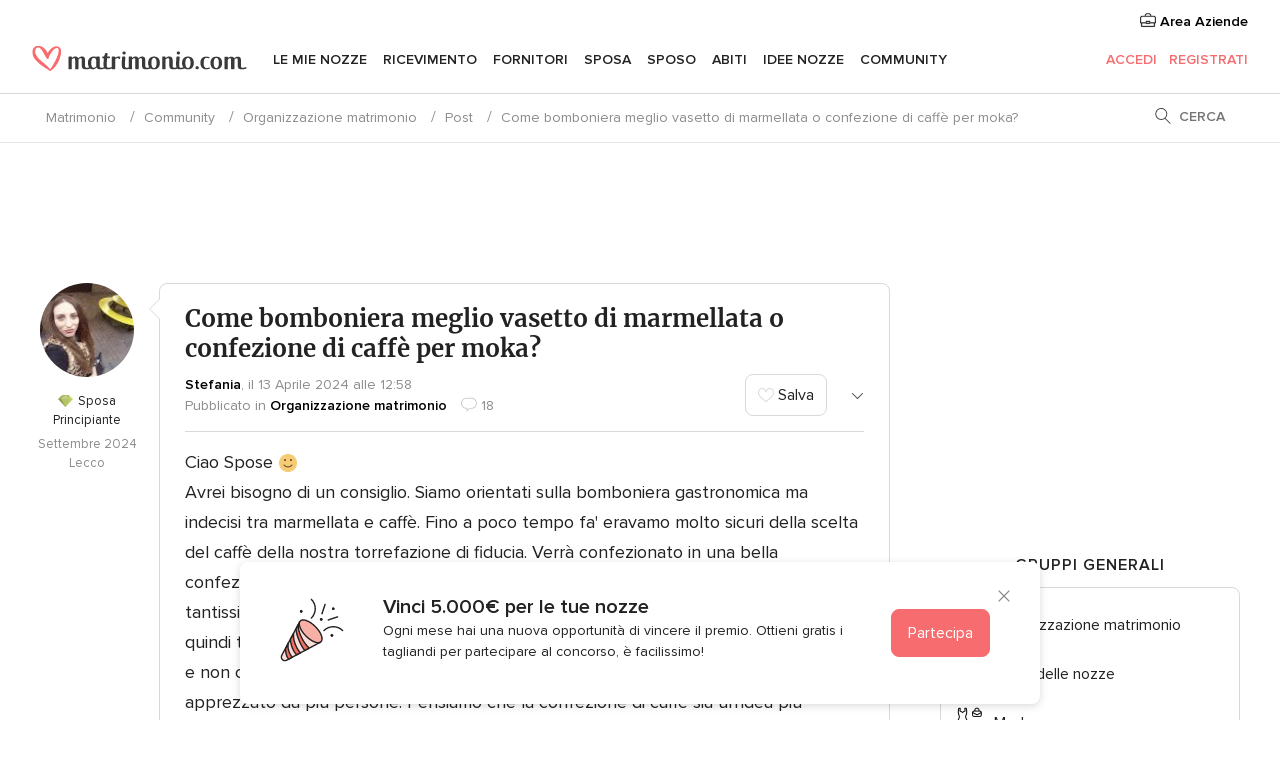

--- FILE ---
content_type: text/html; charset=UTF-8
request_url: https://community.matrimonio.com/forum/come-bomboniera-meglio-vasetto-di-marmellata-o-confezione-di-caffe-per-moka--t1077162
body_size: 32882
content:
<!DOCTYPE html>
<html lang="it-IT" prefix="og: http://ogp.me/ns#">
<head>
<meta http-equiv="Content-Type" content="text/html; charset=utf-8">
<title>Come bomboniera meglio vasetto di marmellata o confezione di caffè per moka? - Organizzazione matrimonio - Forum Matrimonio.com</title>
<meta name="description" content="Ciao Spose Avrei bisogno di un consiglio. Siamo orientati sulla bomboniera gastronomica ma indecisi tra marmellata e caffè. Fino a poco tempo fa&apos; eravamo molto sicuri della scelta del caffè della nostra torrefazione di fiducia. Verrà confezionato in...">
<meta name="keywords" content="Come bomboniera meglio vasetto di marmellata o confezione di caffè per moka?, tema discussione Come bomboniera meglio vasetto di marmellata o confezione di caffè per moka?, topic Come bomboniera meglio vasetto di marmellata o confezione di caffè per moka?">
<meta name="viewport" content="">
<meta name="robots" content="NOINDEX,NOFOLLOW">
<meta name="pbdate" content="5:23:48 19/01/2026">
<link rel="alternate" href="android-app://com.matrimonio.launcher/matrimoniocom/m.matrimonio.com/forum/come-bomboniera-meglio-vasetto-di-marmellata-o-confezione-di-caffe-per-moka--t1077162">
<link rel="shortcut icon" href="https://www.matrimonio.com/mobile/assets/img/favicon/favicon.png">

<meta property="fb:pages" content="125509577464592" />
<meta property="fb:app_id" content="111914015519513" />
<meta property="og:type" content="website" />
<meta property="og:title" content="Come bomboniera meglio vasetto di marmellata o confezione di caffè per moka?" />
<meta property="og:description" content="Ciao Spose Avrei bisogno di un consiglio. Siamo orientati sulla bomboniera gastronomica ma indecisi tra marmellata e caffè. Fino a poco tempo fa&apos; eravamo molto sicuri della scelta del caffè della nostra torrefazione di fiducia. Verrà confezionato in" />
<meta property="og:image" content="https://cdn1.matrimonio.com/img/social/av_bodas_it_IT.jpg">
<meta property="og:image:secure_url" content="https://cdn1.matrimonio.com/img/social/av_bodas_it_IT.jpg">
<meta property="og:image:alt" content="Come bomboniera meglio vasetto di marmellata o confezione di caffè per moka?">
<meta property="og:url" content="https://community.matrimonio.com/forum/come-bomboniera-meglio-vasetto-di-marmellata-o-confezione-di-caffe-per-moka--t1077162" />
<meta name="twitter:card" content="summary_large_image" />

<link rel="stylesheet" href="https://www.matrimonio.com/css/css-symfnw-IT73-1-20260115-016_www_m_-phoenix/base.css">
<link rel="stylesheet" href="https://www.matrimonio.com/css/css-symfnw-IT73-1-20260115-016_www_m_-migrate/migrate,phoenix/community,phoenix/sprite_set_community_rank,phoenix/sprite_set_community_group.css">
        <script>
            var internalTrackingService = internalTrackingService || {
                triggerSubmit : function() {},
                triggerAbandon : function() {},
                loaded : false
            };
        </script>

            <script type="text/javascript">
      function getCookie (name) {var b = document.cookie.match('(^|;)\\s*' + name + '\\s*=\\s*([^;]+)'); return b ? unescape(b.pop()) : null}
      function overrideOneTrustGeo () {
        const otgeoCookie = getCookie('otgeo') || '';
        const regexp = /^([A-Za-z]+)(?:,([A-Za-z]+))?$/g;
        const matches = [...otgeoCookie.matchAll(regexp)][0];
        if (matches) {
          const countryCode = matches[1];
          const stateCode = matches[2];
          const geolocationResponse = {
            countryCode
          };
          if (stateCode) {
            geolocationResponse.stateCode = stateCode;
          }
          return {
            geolocationResponse
          };
        }
      }
      var OneTrust = overrideOneTrustGeo() || undefined;
    </script>
    <span class="ot-sdk-show-settings" style="display: none"></span>
    <script src="https://cdn.cookielaw.org/scripttemplates/otSDKStub.js" data-language="it-IT" data-domain-script="6fcce6c3-f1fd-40b8-b4a4-105dc471be5a" data-ignore-ga='true' defer></script>
        <script>var isCountryCookiesActiveByDefault=false,CONSENT_ANALYTICS_GROUP="C0002",CONSENT_PERSONALIZATION_GROUP="C0003",CONSENT_TARGETED_ADVERTISING_GROUP="C0004",CONSENT_SOCIAL_MEDIA_GROUP="C0005",cookieConsentContent='',hideCookieConsentLayer= '', OptanonAlertBoxClosed='';hideCookieConsentLayer=getCookie('hideCookieConsentLayer');OptanonAlertBoxClosed=getCookie('OptanonAlertBoxClosed');if(hideCookieConsentLayer==="1"||Boolean(OptanonAlertBoxClosed)){cookieConsentContent=queryStringToJSON(getCookie('OptanonConsent')||'');}function getCookie(e){var o=document.cookie.match("(^|;)\\s*"+e+"\\s*=\\s*([^;]+)");return o?unescape(o.pop()):null}function queryStringToJSON(e){var o=e.split("&"),t={};return o.forEach(function(e){e=e.split("="),t[e[0]]=decodeURIComponent(e[1]||"")}),JSON.parse(JSON.stringify(t))}function isCookieGroupAllowed(e){var o=cookieConsentContent.groups;if("string"!=typeof o){if(!isCountryCookiesActiveByDefault && e===CONSENT_ANALYTICS_GROUP && getCookie('hideCookieConsentLayer')==="1"){return true}return isCountryCookiesActiveByDefault;}for(var t=o.split(","),n=0;n<t.length;n++)if(t[n].indexOf(e,0)>=0)return"1"===t[n].split(":")[1];return!1}function userHasAcceptedTheCookies(){var e=document.getElementsByTagName("body")[0],o=document.createEvent("HTMLEvents");cookieConsentContent=queryStringToJSON(getCookie("OptanonConsent")||""),!0===isCookieGroupAllowed(CONSENT_ANALYTICS_GROUP)&&(o.initEvent("analyticsCookiesHasBeenAccepted",!0,!1),e.dispatchEvent(o)),!0===isCookieGroupAllowed(CONSENT_PERSONALIZATION_GROUP)&&(o.initEvent("personalizationCookiesHasBeenAccepted",!0,!1),e.dispatchEvent(o)),!0===isCookieGroupAllowed(CONSENT_TARGETED_ADVERTISING_GROUP)&&(o.initEvent("targetedAdvertisingCookiesHasBeenAccepted",!0,!1),e.dispatchEvent(o)),!0===isCookieGroupAllowed(CONSENT_SOCIAL_MEDIA_GROUP)&&(o.initEvent("socialMediaAdvertisingCookiesHasBeenAccepted",!0,!1),e.dispatchEvent(o))}</script>
    <script>
      document.getElementsByTagName('body')[0].addEventListener('oneTrustLoaded', function () {
        if (OneTrust.GetDomainData()?.ConsentModel?.Name === 'notice only') {
          const cookiePolicyLinkSelector = document.querySelectorAll('.ot-sdk-show-settings')
          cookiePolicyLinkSelector.forEach((selector) => {
            selector.style.display = 'none'
          })
        }
      })
    </script>
        <script>
        function CMP() {
            var body = document.getElementsByTagName('body')[0];
            var event = document.createEvent('HTMLEvents');
            var callbackIAB = (tcData, success) => {
                if (success && (tcData.eventStatus === 'tcloaded' || tcData.eventStatus === 'useractioncomplete')) {
                    window.__tcfapi('removeEventListener', 2, () => {
                    }, callbackIAB);
                    if ((typeof window.Optanon !== "undefined" &&
                      !window.Optanon.GetDomainData().IsIABEnabled) ||
                      (tcData.gdprApplies &&
                        typeof window.Optanon !== "undefined" &&
                        window.Optanon.GetDomainData().IsIABEnabled &&
                        getCookie('OptanonAlertBoxClosed'))) {
                      userHasAcceptedTheCookies();
                    }
                    if (isCookieGroupAllowed(CONSENT_ANALYTICS_GROUP) !== true) {
                        event.initEvent('analyticsCookiesHasBeenDenied', true, false);
                        body.dispatchEvent(event);
                    }
                    if (isCookieGroupAllowed(CONSENT_TARGETED_ADVERTISING_GROUP) !== true) {
                        event.initEvent('targetedAdvertisingCookiesHasBeenDenied', true, false);
                        body.dispatchEvent(event);
                    }
                    if (tcData.gdprApplies && typeof window.Optanon !== "undefined" && window.Optanon.GetDomainData().IsIABEnabled) {
                        event.initEvent('IABTcDataReady', true, false);
                        body.dispatchEvent(event);
                    } else {
                        event.initEvent('nonIABCountryDataReady', true, false);
                        body.dispatchEvent(event);
                    }
                }
            }
            var cnt = 0;
            var consentSetInterval = setInterval(function () {
                cnt += 1;
                if (cnt === 600) {
                    userHasAcceptedTheCookies();
                    clearInterval(consentSetInterval);
                }
                if (typeof window.Optanon !== "undefined" && !window.Optanon.GetDomainData().IsIABEnabled) {
                    clearInterval(consentSetInterval);
                    userHasAcceptedTheCookies();
                    event.initEvent('oneTrustLoaded', true, false);
                    body.dispatchEvent(event);
                    event.initEvent('nonIABCountryDataReady', true, false);
                    body.dispatchEvent(event);
                }
                if (typeof window.__tcfapi !== "undefined") {
                    event.initEvent('oneTrustLoaded', true, false);
                    body.dispatchEvent(event);
                    clearInterval(consentSetInterval);
                    window.__tcfapi('addEventListener', 2, callbackIAB);
                }
            });
        }
                function OptanonWrapper() {
          CMP();
        }
    </script>

<script async src="https://securepubads.g.doubleclick.net/tag/js/gpt.js"></script>
<script>
  var googletag = googletag || {}
  googletag.cmd = googletag.cmd || []

  const setNonPersonalizedAds = function () {
    googletag.pubads().setPrivacySettings({
      nonPersonalizedAds: true
    });
  }

  const enableGoogleAdsLazyLoad = function () {
    googletag.pubads().enableLazyLoad({
      // Fetch slots within 5 viewports.
      fetchMarginPercent: 40,
      // Render slots within 2 viewports.
      renderMarginPercent: 20,
      // Double the above values on mobile, where viewports are smaller
      // and users tend to scroll faster.
      mobileScaling: 2.0
    })
  }

  const refreshAdsSlots = function () {
    const slots = googletag.pubads().getSlots()
    console.log('[GPT] refreshing slots '+ slots.length)
    slots.forEach((slot) => {
      if (slot.getHtml() === '') {
        googletag.pubads().refresh([slot])
      }
    })
  }

  const refreshAdSlot = function (googleAdsObject, slots, domId) {
    slots.forEach((slot) => {
      var slotDomSlotId = slot.getSlotId().getDomId()
      if (slot.getHtml() === '' && domId === slotDomSlotId ) {
        googleAdsObject.pubads().refresh([slot])
      }
    })
  }

  const showAds = function () {
    if (typeof window.gptLoaded !== 'undefined') {
      console.log('[GPT] Ads already loaded.');
      return;
    }

            enableGoogleAdsLazyLoad();
    
    googletag.enableServices();

    // We need this timeout because sometimes on first landing when we enable the ads an execute the refresh
    // with lazy load enabled the slots are not loaded yet in googletag object
    setTimeout(function (){
      refreshAdsSlots()
    }, 1)

    window.gptLoaded = true
  }

  const programmaticShowAds = () => {
    const targetedAdvertising = isCookieGroupAllowed(CONSENT_TARGETED_ADVERTISING_GROUP)
    const nonPersonalizedAds =  !targetedAdvertising
    console.info('[GPT] Targeted Advertising: '+targetedAdvertising)
    console.info('[GPT] Non-personalized ADS: '+nonPersonalizedAds)

            if (targetedAdvertising) {
          showAds()
        }
      }

  const programmaticAds = function () {
    if (typeof window.__tcfapi !== 'undefined') {
      console.info("[GPT] __tcfapi ON.")
      window.__tcfapi('getTCData', 2, (tcData, success) => {
        if (!success) {
          return
        }

        if (!tcData.gdprApplies) {
          showAds()
          return
        }

        programmaticShowAds()
      })
    } else if(typeof window._uspapi !== 'undefined') {
      console.info("[GPT] _uspapi ON.")
      window.__uspapi('getUSPData', 1 , (uspData, success) => {
        if (!success) {
          return
        }

        if (!tcData.gpcEnabled) {
          showAds()
          return
        }

        programmaticShowAds()
      })

    } else {
      // IN US ads are loaded but without personalized ads
          }
  }

  const nonIABCountriesAds = function () {
          showAds()
        }

  document.addEventListener('DOMContentLoaded', function () {
    document.getElementsByTagName('body')[0].addEventListener('IABTcDataReady', function () {
      console.log('[GPT] Event: IABTcDataReady loaded before googletag push')
      window.gptCmpIABDataReadyEventAlreadyLoaded = true
    })

    document.getElementsByTagName('body')[0].addEventListener('nonIABCountryDataReady', function () {
      console.log('[GPT] Event: nonIABCountryDataReady loaded before googletag push')
      window.gptCmpNonIABCountryDataReadyEventAlreadyLoaded = true
    })
  });

  googletag.cmd.push(function () {
      var slot0 = googletag.defineSlot('/4879/Forums.n_IT/Desktop/main/topleaderboard', [[728,90],[970,90],[1280,90]], 'div-gpt-ad-1334158298810-0').setTargeting('forumtopic', ['organizzazione matrimonio']).addService(googletag.pubads());
var slot1 = googletag.defineSlot('/4879/Forums.n_IT/Desktop/main/rightrailtop', [[300,600],[300,250]], 'div-gpt-ad-1334158298810-1').setTargeting('forumtopic', ['organizzazione matrimonio']).addService(googletag.pubads());
var slot2 = googletag.defineSlot('/4879/Forums.n_IT/Desktop/main/rightrailmiddle', [[300,600],[300,250]], 'div-gpt-ad-1334158298810-2').setTargeting('forumtopic', ['organizzazione matrimonio']).addService(googletag.pubads());
var slot3 = googletag.defineSlot('/4879/Forums.n_IT/Desktop/main/rightrailbottom', [[300,600]], 'div-gpt-ad-1334158298810-3').setTargeting('forumtopic', ['organizzazione matrimonio']).addService(googletag.pubads());

    googletag.pubads().addEventListener('slotRequested', function (event) {
      console.log('[GPT]', event.slot.getSlotElementId(), 'fetched')
    })

    googletag.pubads().addEventListener('slotOnload', function (event) {
      console.log('[GPT]', event.slot.getSlotElementId(), 'rendered')
    })

            googletag.pubads().disableInitialLoad()

        document.getElementsByTagName('body')[0].addEventListener('IABTcDataReady', function () {
          console.log('[GPT] Event: IABTcDataReady')
          programmaticAds()
        })

        document.getElementsByTagName('body')[0].addEventListener('nonIABCountryDataReady', function () {
          console.log('[GPT] Event: nonIABCountryDataReady')
          nonIABCountriesAds()
        })

                googletag.enableServices();
                if (window.gptCmpIABDataReadyEventAlreadyLoaded) {
          programmaticAds()
        } else if (window.gptCmpNonIABCountryDataReadyEventAlreadyLoaded) {
          nonIABCountriesAds()
        }
    
    /* We fire a global event when DFP library has been loaded */
    setTimeout(function () {
      if (typeof window.app !== 'undefined' && typeof window.app.event !== 'undefined') {
        window.app.event.emit('DFP::Loaded', googletag)
      }
    }, 0)
  })
</script>

</head>
<body>
    <script>
    var gtagScript = function() { var s = document.createElement("script"), el = document.getElementsByTagName("script")[0]; s.defer = true;
    s.src = "https://www.googletagmanager.com/gtag/js?id=G-S06FPGC3QV";
    el.parentNode.insertBefore(s, el);}
    window.dataLayer = window.dataLayer || [];
    const analyticsGroupOpt = isCookieGroupAllowed(CONSENT_ANALYTICS_GROUP) === true;
    const targetedAdsOpt = isCookieGroupAllowed(CONSENT_TARGETED_ADVERTISING_GROUP) === true;
    const personalizationOpt = isCookieGroupAllowed(CONSENT_PERSONALIZATION_GROUP) === true;
                        window['gtag_enable_tcf_support'] = true;
            document.getElementsByTagName('body')[0].addEventListener('oneTrustLoaded', function () {
                gtagScript();
            });
            
    function gtag(){dataLayer.push(arguments);}
    gtag('js', new Date());

    gtag('consent', 'default', {
      'analytics_storage': analyticsGroupOpt ? 'granted' : 'denied',
      'ad_storage': targetedAdsOpt ? 'granted' : 'denied',
      'ad_user_data': targetedAdsOpt ? 'granted' : 'denied',
      'ad_user_personalization': targetedAdsOpt ? 'granted' : 'denied',
      'functionality_storage': targetedAdsOpt ? 'granted' : 'denied',
      'personalization_storage': personalizationOpt ? 'granted' : 'denied',
      'security_storage': 'granted'
    });
    gtag('set', 'ads_data_redaction', !analyticsGroupOpt);
    gtag('set', 'allow_ad_personalization_signals', analyticsGroupOpt);
    gtag('set', 'allow_google_signals', analyticsGroupOpt);
    gtag('set', 'allow_interest_groups', analyticsGroupOpt);
            gtag('config', 'G-S06FPGC3QV', { groups: 'analytics', 'send_page_view': false });
    
                        gtag('config', 'AW-981308565', { groups: 'adwords' });
            </script>
        <a class="layoutSkipMain" href="#layoutMain">Vai ai contenuti principali</a>



<div class="layoutHeader">
            <div class="menu-top">
                                                    <a class="menu-top-access app-ua-track-event"  data-track-c='LoginTracking' data-track-a='a-click' data-track-l='d-desktop+s-header+o-groups_discussion_item+dt-vendors_zone' data-track-v='0' data-track-ni='0'  rel="nofollow" href="https://www.matrimonio.com/emp-Acceso.php">
                    <i class="svgIcon app-svg-async svgIcon__briefcase "   data-name="vendors/briefcase" data-svg="https://cdn1.matrimonio.com/assets/svg/optimized/vendors/briefcase.svg" data-svg-lazyload="1"></i>                    Area Aziende                </a>
                    </div>
    

    <div id="menu" class="menu app-menu">
        <div class="">
            <div class="menu-wrapper-align flex">
                <div class="app-ua-track-event layoutHeader__logoAnchor main-logo"  data-track-c='Navigation' data-track-a='a-click' data-track-l='d-desktop+o-header_logo' data-track-v='0' data-track-ni='0' >
                                        <a title="Matrimonio" href="https://www.matrimonio.com/">
                                                <img alt="Matrimonio" src="https://www.matrimonio.com/assets/img/logos/gen_logoHeader.svg" width="218" height="27">
                    </a>
                </div>

                <div class="layoutHeader__nav">
                    
                                            <div class="app-common-header-container" id="nav-main" role="navigation">
                            <ul class="nav-main">
            <li class="nav-main-item  ">
                                    <a href="https://www.matrimonio.com/wedding-organizer"
                class="nav-main-link app-header-tab  app-ua-track-event"
                 data-track-c='Navigation' data-track-a='a-click' data-track-l='d-desktop+s-header+o-groups_user_discussion_list+dt-tools' data-track-v='0' data-track-ni='0'                 data-tab="miboda"
            >
                Le mie nozze            </a>
                            <div class="app-tabs-container-miboda">
                    
<div class="layoutNavMenuTab app-header-menu-itemDropdown">
    <div class="layoutNavMenuTab__layout">
        <div class="layoutNavMenuTab__header">
    <i class="svgIcon app-svg-async svgIcon__angleLeftBlood layoutNavMenuTab__icon app-header-menu-item-closeSection"   data-name="_common/angleLeftBlood" data-svg="https://cdn1.matrimonio.com/assets/svg/optimized/_common/angleLeftBlood.svg" data-svg-lazyload="1"></i>    <a class="layoutNavMenuTab__title" href="https://www.matrimonio.com/wedding-organizer">
        Le mie nozze    </a>
    <i class="svgIcon app-svg-async svgIcon__close layoutNavMenuTab__iconClose app-header-menu-toggle"   data-name="_common/close" data-svg="https://cdn1.matrimonio.com/assets/svg/optimized/_common/close.svg" data-svg-lazyload="1"></i></div>
<div class="layoutNavMenuTabMyWedding">
    <div class="layoutNavMenuTabMyWeddingList">
        <a class="layoutNavMenuTabMyWedding__title" href="https://www.matrimonio.com/wedding-organizer">
            Il mio wedding organizer        </a>
        <ul class="layoutNavMenuTabMyWeddingList__content ">
            <li class="layoutNavMenuTabMyWeddingList__item layoutNavMenuTabMyWeddingList__item--viewAll">
                <a href="https://www.matrimonio.com/wedding-organizer">Visualizza tutto</a>
            </li>
                                            <li class="layoutNavMenuTabMyWeddingList__item "
                                    >
                    <a href="https://www.matrimonio.com/agenda-matrimonio">
                        <i class="svgIcon app-svg-async svgIcon__checklist layoutNavMenuTabMyWeddingList__itemIcon"   data-name="tools/categories/checklist" data-svg="https://cdn1.matrimonio.com/assets/svg/optimized/tools/categories/checklist.svg" data-svg-lazyload="1"></i>                        Agenda                    </a>
                </li>
                                            <li class="layoutNavMenuTabMyWeddingList__item "
                                    >
                    <a href="https://www.matrimonio.com/lista-invitati-matrimonio">
                        <i class="svgIcon app-svg-async svgIcon__guests layoutNavMenuTabMyWeddingList__itemIcon"   data-name="tools/categories/guests" data-svg="https://cdn1.matrimonio.com/assets/svg/optimized/tools/categories/guests.svg" data-svg-lazyload="1"></i>                        Invitati                    </a>
                </li>
                                            <li class="layoutNavMenuTabMyWeddingList__item "
                                    >
                    <a href="https://www.matrimonio.com/gestione-tavoli-matrimonio">
                        <i class="svgIcon app-svg-async svgIcon__tables layoutNavMenuTabMyWeddingList__itemIcon"   data-name="tools/categories/tables" data-svg="https://cdn1.matrimonio.com/assets/svg/optimized/tools/categories/tables.svg" data-svg-lazyload="1"></i>                        Tavoli                    </a>
                </li>
                                            <li class="layoutNavMenuTabMyWeddingList__item "
                                    >
                    <a href="https://www.matrimonio.com/budgeter-matrimonio">
                        <i class="svgIcon app-svg-async svgIcon__budget layoutNavMenuTabMyWeddingList__itemIcon"   data-name="tools/categories/budget" data-svg="https://cdn1.matrimonio.com/assets/svg/optimized/tools/categories/budget.svg" data-svg-lazyload="1"></i>                        Budgeter                    </a>
                </li>
                                            <li class="layoutNavMenuTabMyWeddingList__item "
                                    >
                    <a href="https://www.matrimonio.com/miei-fornitori-matrimonio">
                        <i class="svgIcon app-svg-async svgIcon__vendors layoutNavMenuTabMyWeddingList__itemIcon"   data-name="tools/categories/vendors" data-svg="https://cdn1.matrimonio.com/assets/svg/optimized/tools/categories/vendors.svg" data-svg-lazyload="1"></i>                        Fornitori                    </a>
                </li>
                                            <li class="layoutNavMenuTabMyWeddingList__item "
                                    >
                    <a href="https://www.matrimonio.com/miei-abiti-sposa">
                        <i class="svgIcon app-svg-async svgIcon__dresses layoutNavMenuTabMyWeddingList__itemIcon"   data-name="tools/categories/dresses" data-svg="https://cdn1.matrimonio.com/assets/svg/optimized/tools/categories/dresses.svg" data-svg-lazyload="1"></i>                        Abiti                    </a>
                </li>
                                            <li class="layoutNavMenuTabMyWeddingList__item "
                                    >
                    <a href="https://www.matrimonio.com/website/index.php?actionReferrer=8">
                        <i class="svgIcon app-svg-async svgIcon__website layoutNavMenuTabMyWeddingList__itemIcon"   data-name="tools/categories/website" data-svg="https://cdn1.matrimonio.com/assets/svg/optimized/tools/categories/website.svg" data-svg-lazyload="1"></i>                        Wedding Site                    </a>
                </li>
                                            <li class="layoutNavMenuTabMyWeddingList__item app-analytics-track-event-click"
                                            data-tracking-category="Navigation"
                        data-tracking-section="header_venues"
                        data-tracking-dt="contest"
                                    >
                    <a href="https://www.matrimonio.com/sorteggio">
                        <i class="svgIcon app-svg-async svgIcon__contest layoutNavMenuTabMyWeddingList__itemIcon"   data-name="tools/categories/contest" data-svg="https://cdn1.matrimonio.com/assets/svg/optimized/tools/categories/contest.svg" data-svg-lazyload="1"></i>                        Concorso                    </a>
                </li>
                    </ul>
    </div>
        <div class="layoutNavMenuTabMyWeddingBanners">
                    
<div class="layoutNavMenuBannerBox app-header-menu-banner app-link "
     data-href="https://www.matrimonio.com/app-matrimonio"
     >
    <div class="layoutNavMenuBannerBox__content">
                    <p class="layoutNavMenuBannerBox__title">Scarica l'app</p>
                <span class="layoutNavMenuBannerBox__subtitle">Organizza il tuo matrimonio quando e dove vuoi</span>
    </div>
                <img data-src="https://www.matrimonio.com/assets/img/logos/square-icon.svg"  class="lazyload layoutNavMenuBannerBox__icon" alt="Icona app"  width="60" height="60"  >
    </div>
                                            
<div class="layoutNavMenuBannerBox app-header-menu-banner app-link "
     data-href="https://www.matrimonio.com/album-matrimonio-wedshoots"
     >
    <div class="layoutNavMenuBannerBox__content">
                    <a class="layoutNavMenuBannerBox__title" href="https://www.matrimonio.com/album-matrimonio-wedshoots">Wedshoots</a>
                <span class="layoutNavMenuBannerBox__subtitle">Tutte le foto dei tuoi invitati in un solo album</span>
    </div>
                <img data-src="https://www.matrimonio.com/assets/img/wedshoots/ico_wedshoots.svg"  class="lazyload layoutNavMenuBannerBox__icon" alt="Icona Wedshoots"  width="60" height="60"  >
    </div>
                        </div>
</div>    </div>
</div>
                </div>
                    </li>
            <li class="nav-main-item  ">
                                    <a href="https://www.matrimonio.com/ricevimento"
                class="nav-main-link app-header-tab  app-ua-track-event"
                 data-track-c='Navigation' data-track-a='a-click' data-track-l='d-desktop+s-header+o-groups_user_discussion_list+dt-venues' data-track-v='0' data-track-ni='0'                 data-tab="banquetes"
            >
                Ricevimento            </a>
                            <div class="app-tabs-container-banquetes">
                    
<div class="layoutNavMenuTab app-header-menu-itemDropdown">
    <div class="layoutNavMenuTab__layout">
        
<div class="layoutNavMenuTab__header">
    <i class="svgIcon app-svg-async svgIcon__angleLeftBlood layoutNavMenuTab__icon app-header-menu-item-closeSection"   data-name="_common/angleLeftBlood" data-svg="https://cdn1.matrimonio.com/assets/svg/optimized/_common/angleLeftBlood.svg" data-svg-lazyload="1"></i>    <a class="layoutNavMenuTab__title" href="https://www.matrimonio.com/ricevimento">
        Ricevimento    </a>
    <i class="svgIcon app-svg-async svgIcon__close layoutNavMenuTab__iconClose app-header-menu-toggle"   data-name="_common/close" data-svg="https://cdn1.matrimonio.com/assets/svg/optimized/_common/close.svg" data-svg-lazyload="1"></i></div>
<div class="layoutNavMenuTabVenues">
    <div class="layoutNavMenuTabVenues__categories">
        <div class="layoutNavMenuTabVenuesList">
            <a class="layoutNavMenuTabVenues__title"
               href="https://www.matrimonio.com/ricevimento">
                Ricevimento            </a>
            <ul class="layoutNavMenuTabVenuesList__content">
                <li class="layoutNavMenuTabVenuesList__item layoutNavMenuTabVenuesList__item--viewAll">
                    <a href="https://www.matrimonio.com/ricevimento">Visualizza tutto</a>
                </li>
                                    <li class="layoutNavMenuTabVenuesList__item">
                        <a href="https://www.matrimonio.com/ville-matrimoni">
                            Ville matrimoni                        </a>
                    </li>
                                    <li class="layoutNavMenuTabVenuesList__item">
                        <a href="https://www.matrimonio.com/agriturismo-ricevimenti">
                            Agriturismo ricevimenti                        </a>
                    </li>
                                    <li class="layoutNavMenuTabVenuesList__item">
                        <a href="https://www.matrimonio.com/hotel-ricevimenti">
                            Hotel ricevimenti                        </a>
                    </li>
                                    <li class="layoutNavMenuTabVenuesList__item">
                        <a href="https://www.matrimonio.com/ristoranti-ricevimenti">
                            Ristoranti ricevimenti                        </a>
                    </li>
                                    <li class="layoutNavMenuTabVenuesList__item">
                        <a href="https://www.matrimonio.com/sala-ricevimenti">
                            Sala ricevimenti                        </a>
                    </li>
                                    <li class="layoutNavMenuTabVenuesList__item">
                        <a href="https://www.matrimonio.com/catering-matrimoni">
                            Catering matrimoni                        </a>
                    </li>
                                    <li class="layoutNavMenuTabVenuesList__item">
                        <a href="https://www.matrimonio.com/castelli-matrimoni">
                            Castelli matrimoni                        </a>
                    </li>
                                    <li class="layoutNavMenuTabVenuesList__item">
                        <a href="https://www.matrimonio.com/matrimoni-in-spiaggia">
                            Matrimoni in spiaggia                        </a>
                    </li>
                                    <li class="layoutNavMenuTabVenuesList__item">
                        <a href="https://www.matrimonio.com/location-matrimoni">
                            Location matrimoni                        </a>
                    </li>
                                                    <li class="layoutNavMenuTabVenuesList__item layoutNavMenuTabVenuesList__item--highlight">
                        <a href="https://www.matrimonio.com/promozioni/ricevimento">
                            Promozioni                        </a>
                    </li>
                            </ul>
        </div>
    </div>
    
            <div class="layoutNavMenuTabVenuesBanners">
                            
<div class="layoutNavMenuBannerBox app-header-menu-banner app-link app-analytics-track-event-click"
     data-href="https://www.matrimonio.com/destination-wedding"
                  data-tracking-section=header_venues                      data-tracking-category=Navigation                      data-tracking-dt=destination_weddings         >
    <div class="layoutNavMenuBannerBox__content">
                    <p class="layoutNavMenuBannerBox__title">Destination Weddings</p>
                <span class="layoutNavMenuBannerBox__subtitle">Il tuo matrimonio da sogno all'estero.</span>
    </div>
            <img class="svgIcon svgIcon__plane_destination layoutNavMenuBannerBox__icon lazyload" data-src="https://cdn1.matrimonio.com/assets/svg/original/illustration/plane_destination.svg"  alt="illustration plane destination" width="56" height="56" >    </div>
                                        
<div class="layoutNavMenuBannerBox app-header-menu-banner app-link app-analytics-track-event-click"
     data-href="https://www.matrimonio.com/sorteggio"
                  data-tracking-section=header_venues                      data-tracking-category=Navigation                      data-tracking-dt=contest         >
    <div class="layoutNavMenuBannerBox__content">
                    <p class="layoutNavMenuBannerBox__title">Vinci 5.000&euro;</p>
                <span class="layoutNavMenuBannerBox__subtitle">Partecipa alla 155ª edizione del concorso di Matrimonio.com</span>
    </div>
            <img class="svgIcon svgIcon__stars layoutNavMenuBannerBox__icon lazyload" data-src="https://cdn1.matrimonio.com/assets/svg/original/illustration/stars.svg"  alt="illustration stars" width="56" height="56" >    </div>
                    </div>
    </div>
    </div>
</div>
                </div>
                    </li>
            <li class="nav-main-item  ">
                                    <a href="https://www.matrimonio.com/fornitori"
                class="nav-main-link app-header-tab  app-ua-track-event"
                 data-track-c='Navigation' data-track-a='a-click' data-track-l='d-desktop+s-header+o-groups_user_discussion_list+dt-vendors' data-track-v='0' data-track-ni='0'                 data-tab="proveedores"
            >
                Fornitori            </a>
                            <div class="app-tabs-container-proveedores">
                    
<div class="layoutNavMenuTab app-header-menu-itemDropdown">
    <div class="layoutNavMenuTab__layout">
        
<div class="layoutNavMenuTab__header">
    <i class="svgIcon app-svg-async svgIcon__angleLeftBlood layoutNavMenuTab__icon app-header-menu-item-closeSection"   data-name="_common/angleLeftBlood" data-svg="https://cdn1.matrimonio.com/assets/svg/optimized/_common/angleLeftBlood.svg" data-svg-lazyload="1"></i>    <a class="layoutNavMenuTab__title" href="https://www.matrimonio.com/fornitori">
        Fornitori    </a>
    <i class="svgIcon app-svg-async svgIcon__close layoutNavMenuTab__iconClose app-header-menu-toggle"   data-name="_common/close" data-svg="https://cdn1.matrimonio.com/assets/svg/optimized/_common/close.svg" data-svg-lazyload="1"></i></div>
<div class="layoutNavMenuTabVendors">
    <div class="layoutNavMenuTabVendors__content layoutNavMenuTabVendors__contentBig">
        <div class="layoutNavMenuTabVendorsList">
            <a class="layoutNavMenuTabVendors__title" href="https://www.matrimonio.com/fornitori">
                Trova i fornitori per le tue nozze            </a>
            <ul class="layoutNavMenuTabVendorsList__content">
                <li class="layoutNavMenuTabVendorsList__item layoutNavMenuTabVendorsList__item--viewAll">
                    <a href="https://www.matrimonio.com/fornitori">Visualizza tutto</a>
                </li>
                                    <li class="layoutNavMenuTabVendorsList__item">
                        <i class="svgIcon app-svg-async svgIcon__categPhoto layoutNavMenuTabVendorsList__itemIcon"   data-name="vendors/categories/categPhoto" data-svg="https://cdn1.matrimonio.com/assets/svg/optimized/vendors/categories/categPhoto.svg" data-svg-lazyload="1"></i>                        <a href="https://www.matrimonio.com/fotografo-matrimonio">
                            Fotografo matrimonio                        </a>
                    </li>
                                    <li class="layoutNavMenuTabVendorsList__item">
                        <i class="svgIcon app-svg-async svgIcon__categVideo layoutNavMenuTabVendorsList__itemIcon"   data-name="vendors/categories/categVideo" data-svg="https://cdn1.matrimonio.com/assets/svg/optimized/vendors/categories/categVideo.svg" data-svg-lazyload="1"></i>                        <a href="https://www.matrimonio.com/video-matrimonio">
                            Video Matrimonio                        </a>
                    </li>
                                    <li class="layoutNavMenuTabVendorsList__item">
                        <i class="svgIcon app-svg-async svgIcon__categMusic layoutNavMenuTabVendorsList__itemIcon"   data-name="vendors/categories/categMusic" data-svg="https://cdn1.matrimonio.com/assets/svg/optimized/vendors/categories/categMusic.svg" data-svg-lazyload="1"></i>                        <a href="https://www.matrimonio.com/musica-matrimonio">
                            Musica matrimonio                        </a>
                    </li>
                                    <li class="layoutNavMenuTabVendorsList__item">
                        <i class="svgIcon app-svg-async svgIcon__categRental layoutNavMenuTabVendorsList__itemIcon"   data-name="vendors/categories/categRental" data-svg="https://cdn1.matrimonio.com/assets/svg/optimized/vendors/categories/categRental.svg" data-svg-lazyload="1"></i>                        <a href="https://www.matrimonio.com/auto-matrimonio">
                            Auto matrimonio                        </a>
                    </li>
                                    <li class="layoutNavMenuTabVendorsList__item">
                        <i class="svgIcon app-svg-async svgIcon__categTransport layoutNavMenuTabVendorsList__itemIcon"   data-name="vendors/categories/categTransport" data-svg="https://cdn1.matrimonio.com/assets/svg/optimized/vendors/categories/categTransport.svg" data-svg-lazyload="1"></i>                        <a href="https://www.matrimonio.com/noleggio-autobus">
                            Noleggio autobus                        </a>
                    </li>
                                    <li class="layoutNavMenuTabVendorsList__item">
                        <i class="svgIcon app-svg-async svgIcon__categFlower layoutNavMenuTabVendorsList__itemIcon"   data-name="vendors/categories/categFlower" data-svg="https://cdn1.matrimonio.com/assets/svg/optimized/vendors/categories/categFlower.svg" data-svg-lazyload="1"></i>                        <a href="https://www.matrimonio.com/fiori-matrimonio">
                            Fiori matrimonio                        </a>
                    </li>
                                    <li class="layoutNavMenuTabVendorsList__item">
                        <i class="svgIcon app-svg-async svgIcon__categInvite layoutNavMenuTabVendorsList__itemIcon"   data-name="vendors/categories/categInvite" data-svg="https://cdn1.matrimonio.com/assets/svg/optimized/vendors/categories/categInvite.svg" data-svg-lazyload="1"></i>                        <a href="https://www.matrimonio.com/partecipazioni-nozze">
                            Partecipazioni nozze                        </a>
                    </li>
                                    <li class="layoutNavMenuTabVendorsList__item">
                        <i class="svgIcon app-svg-async svgIcon__categGift layoutNavMenuTabVendorsList__itemIcon"   data-name="vendors/categories/categGift" data-svg="https://cdn1.matrimonio.com/assets/svg/optimized/vendors/categories/categGift.svg" data-svg-lazyload="1"></i>                        <a href="https://www.matrimonio.com/bomboniere">
                            Bomboniere                        </a>
                    </li>
                            </ul>
        </div>
                    <div class="layoutNavMenuTabVendorsPremium">
                <p class="layoutNavMenuTabVendorsPremium__subtitle">In evidenza</p>
                <ul class="layoutNavMenuTabVendorsPremium__content">
                                            <li class="layoutNavMenuTabVendorsPremium__item">
                            <div data-href="https://www.matrimonio.com/anfm" class="layoutNavMenuTabVendorsPremium__link link app-header-menu-premium-link app-link">
                                    <img data-src="https://cdn1.matrimonio.com/assets/img/directory/gen_miniLogo-74.jpg"  class="lazyload layoutNavMenuTabVendorsPremium__image" alt="Fotografi garanzie ANFM"  width="50" height="50"  >
                                Fotografi garanzie ANFM                            </div>
                        </li>
                                    </ul>
            </div>
                <div class="layoutNavMenuTabVendorsListOthers">
            <p class="layoutNavMenuTabVendorsListOthers__subtitle">Altre categorie</p>
            <ul class="layoutNavMenuTabVendorsListOthers__container">
                                    <li class="layoutNavMenuTabVendorsListOthers__item">
                        <a href="https://www.matrimonio.com/noleggio-arredi">
                            Noleggio arredi                        </a>
                    </li>
                                    <li class="layoutNavMenuTabVendorsListOthers__item">
                        <a href="https://www.matrimonio.com/noleggio-tensostrutture">
                            Noleggio tensostrutture                        </a>
                    </li>
                                    <li class="layoutNavMenuTabVendorsListOthers__item">
                        <a href="https://www.matrimonio.com/animazione-matrimoni">
                            Animazione Matrimoni                        </a>
                    </li>
                                    <li class="layoutNavMenuTabVendorsListOthers__item">
                        <a href="https://www.matrimonio.com/decorazioni-matrimonio">
                            Decorazioni matrimonio                        </a>
                    </li>
                                    <li class="layoutNavMenuTabVendorsListOthers__item">
                        <a href="https://www.matrimonio.com/lista-di-nozze">
                            Lista di nozze                        </a>
                    </li>
                                    <li class="layoutNavMenuTabVendorsListOthers__item">
                        <a href="https://www.matrimonio.com/wedding-planner">
                            Wedding planner                        </a>
                    </li>
                                    <li class="layoutNavMenuTabVendorsListOthers__item">
                        <a href="https://www.matrimonio.com/noleggio-carrozze">
                            Noleggio carrozze                        </a>
                    </li>
                                    <li class="layoutNavMenuTabVendorsListOthers__item">
                        <a href="https://www.matrimonio.com/viaggio-di-nozze">
                            Viaggio di nozze                        </a>
                    </li>
                                    <li class="layoutNavMenuTabVendorsListOthers__item">
                        <a href="https://www.matrimonio.com/proposte-originali">
                            Proposte originali                        </a>
                    </li>
                                    <li class="layoutNavMenuTabVendorsListOthers__item">
                        <a href="https://www.matrimonio.com/torte-nuziali">
                            Torte nuziali                        </a>
                    </li>
                                    <li class="layoutNavMenuTabVendorsListOthers__item">
                        <a href="https://www.matrimonio.com/photo-booth">
                            Photo booth                        </a>
                    </li>
                                                    <li class="layoutNavMenuTabVendorsListOthers__deals">
                        <a href="https://www.matrimonio.com/promozioni/fornitori">
                            Promozioni                        </a>
                    </li>
                            </ul>
        </div>
    </div>
    <div class="layoutNavMenuTabVendorsBanners hasPremium">
                    
<div class="layoutNavMenuBannerBox app-header-menu-banner app-link app-analytics-track-event-click"
     data-href="https://www.matrimonio.com/destination-wedding"
                  data-tracking-section=header_vendors                      data-tracking-category=Navigation                      data-tracking-dt=destination_weddings         >
    <div class="layoutNavMenuBannerBox__content">
                    <p class="layoutNavMenuBannerBox__title">Destination Weddings</p>
                <span class="layoutNavMenuBannerBox__subtitle">Il tuo matrimonio da sogno all'estero.</span>
    </div>
            <img class="svgIcon svgIcon__plane_destination layoutNavMenuBannerBox__icon lazyload" data-src="https://cdn1.matrimonio.com/assets/svg/original/illustration/plane_destination.svg"  alt="illustration plane destination" width="56" height="56" >    </div>
                            
<div class="layoutNavMenuBannerBox app-header-menu-banner app-link app-analytics-track-event-click"
     data-href="https://www.matrimonio.com/sorteggio"
                  data-tracking-section=header_vendors                      data-tracking-category=Navigation                      data-tracking-dt=contest         >
    <div class="layoutNavMenuBannerBox__content">
                    <p class="layoutNavMenuBannerBox__title">Vinci 5.000&euro;</p>
                <span class="layoutNavMenuBannerBox__subtitle">Partecipa alla 155ª edizione del concorso di Matrimonio.com</span>
    </div>
            <img class="svgIcon svgIcon__stars layoutNavMenuBannerBox__icon lazyload" data-src="https://cdn1.matrimonio.com/assets/svg/original/illustration/stars.svg"  alt="illustration stars" width="56" height="56" >    </div>
                    </div>
    </div>    </div>
</div>
                </div>
                    </li>
            <li class="nav-main-item  nav-tabBrides">
                                    <a href="https://www.matrimonio.com/sposa"
                class="nav-main-link app-header-tab  app-ua-track-event"
                 data-track-c='Navigation' data-track-a='a-click' data-track-l='d-desktop+s-header+o-groups_user_discussion_list+dt-bride' data-track-v='0' data-track-ni='0'                 data-tab="novias"
            >
                Sposa            </a>
                            <div class="app-tabs-container-novias">
                    
<div class="layoutNavMenuTab app-header-menu-itemDropdown">
    <div class="layoutNavMenuTab__layout">
        
<div class="layoutNavMenuTab__header">
    <i class="svgIcon app-svg-async svgIcon__angleLeftBlood layoutNavMenuTab__icon app-header-menu-item-closeSection"   data-name="_common/angleLeftBlood" data-svg="https://cdn1.matrimonio.com/assets/svg/optimized/_common/angleLeftBlood.svg" data-svg-lazyload="1"></i>    <a class="layoutNavMenuTab__title" href="https://www.matrimonio.com/sposa">
        Spose    </a>
    <i class="svgIcon app-svg-async svgIcon__close layoutNavMenuTab__iconClose app-header-menu-toggle"   data-name="_common/close" data-svg="https://cdn1.matrimonio.com/assets/svg/optimized/_common/close.svg" data-svg-lazyload="1"></i></div>
<div class="layoutNavMenuTabBridesGrooms">
    <div class="layoutNavMenuTabBridesGroomsList">
        <a class="layoutNavMenuTabBridesGrooms__title" href="https://www.matrimonio.com/sposa">
            Spose        </a>
        <ul class="layoutNavMenuTabBridesGroomsList__content">
            <li class="layoutNavMenuTabBridesGroomsList__item layoutNavMenuTabBridesGroomsList__item--viewAll">
                <a href="https://www.matrimonio.com/sposa">Visualizza tutto</a>
            </li>
                            <li class="layoutNavMenuTabBridesGroomsList__item">
                    <a href="https://www.matrimonio.com/abiti-da-sposa">
                        Abiti da sposa                    </a>
                </li>
                            <li class="layoutNavMenuTabBridesGroomsList__item">
                    <a href="https://www.matrimonio.com/accessori-sposa">
                        Accessori sposa                    </a>
                </li>
                            <li class="layoutNavMenuTabBridesGroomsList__item">
                    <a href="https://www.matrimonio.com/abiti-da-cerimonia">
                        Abiti da cerimonia                    </a>
                </li>
                            <li class="layoutNavMenuTabBridesGroomsList__item">
                    <a href="https://www.matrimonio.com/acconciature-sposa">
                        Acconciature sposa                    </a>
                </li>
                            <li class="layoutNavMenuTabBridesGroomsList__item">
                    <a href="https://www.matrimonio.com/trucco-sposa">
                        Trucco sposa                    </a>
                </li>
                            <li class="layoutNavMenuTabBridesGroomsList__item">
                    <a href="https://www.matrimonio.com/trattamenti-estetici">
                        Trattamenti estetici                    </a>
                </li>
                            <li class="layoutNavMenuTabBridesGroomsList__item">
                    <a href="https://www.matrimonio.com/gioielleria">
                        Gioielleria                    </a>
                </li>
                            <li class="layoutNavMenuTabBridesGroomsList__item">
                    <a href="https://www.matrimonio.com/fedi-nuziali">
                        Fedi nuziali                    </a>
                </li>
                        <li class="layoutNavMenuTabBridesGroomsList__item layoutNavMenuTabBridesGroomsList__item--highlight">
                <a href="https://www.matrimonio.com/promozioni/sposa">
                    Promozioni                </a>
            </li>
        </ul>
    </div>
            <div class="layoutNavMenuTabBridesGroomsBanner">
            
<div class="layoutNavMenuBannerBox app-header-menu-banner app-link "
     data-href="https://www.matrimonio.com/abiti-sposa"
     >
    <div class="layoutNavMenuBannerBox__content">
                    <p class="layoutNavMenuBannerBox__title">Catalogo abiti da sposa</p>
                <span class="layoutNavMenuBannerBox__subtitle">Scegli il tuo e trovalo nei negozi della tua zona.</span>
    </div>
            <img class="svgIcon svgIcon__dress layoutNavMenuBannerBox__icon lazyload" data-src="https://cdn1.matrimonio.com/assets/svg/original/illustration/dress.svg"  alt="illustration dress" width="56" height="56" >    </div>
        </div>
    </div>    </div>
</div>
                </div>
                    </li>
            <li class="nav-main-item  nav-tabGrooms">
                                    <a href="https://www.matrimonio.com/sposo"
                class="nav-main-link app-header-tab  app-ua-track-event"
                 data-track-c='Navigation' data-track-a='a-click' data-track-l='d-desktop+s-header+o-groups_user_discussion_list+dt-groom' data-track-v='0' data-track-ni='0'                 data-tab="novios"
            >
                Sposo            </a>
                            <div class="app-tabs-container-novios">
                    
<div class="layoutNavMenuTab app-header-menu-itemDropdown">
    <div class="layoutNavMenuTab__layout">
        
<div class="layoutNavMenuTab__header">
    <i class="svgIcon app-svg-async svgIcon__angleLeftBlood layoutNavMenuTab__icon app-header-menu-item-closeSection"   data-name="_common/angleLeftBlood" data-svg="https://cdn1.matrimonio.com/assets/svg/optimized/_common/angleLeftBlood.svg" data-svg-lazyload="1"></i>    <a class="layoutNavMenuTab__title" href="https://www.matrimonio.com/sposo">
        Sposi    </a>
    <i class="svgIcon app-svg-async svgIcon__close layoutNavMenuTab__iconClose app-header-menu-toggle"   data-name="_common/close" data-svg="https://cdn1.matrimonio.com/assets/svg/optimized/_common/close.svg" data-svg-lazyload="1"></i></div>
<div class="layoutNavMenuTabBridesGrooms">
    <div class="layoutNavMenuTabBridesGroomsList">
        <a class="layoutNavMenuTabBridesGrooms__title" href="https://www.matrimonio.com/sposo">
            Sposi        </a>
        <ul class="layoutNavMenuTabBridesGroomsList__content">
            <li class="layoutNavMenuTabBridesGroomsList__item layoutNavMenuTabBridesGroomsList__item--viewAll">
                <a href="https://www.matrimonio.com/sposo">Visualizza tutto</a>
            </li>
                            <li class="layoutNavMenuTabBridesGroomsList__item">
                    <a href="https://www.matrimonio.com/vestiti-sposo">
                        Vestiti sposo                    </a>
                </li>
                            <li class="layoutNavMenuTabBridesGroomsList__item">
                    <a href="https://www.matrimonio.com/accessori-sposo">
                        Accessori sposo                    </a>
                </li>
                            <li class="layoutNavMenuTabBridesGroomsList__item">
                    <a href="https://www.matrimonio.com/estetica-maschile">
                        Estetica maschile                    </a>
                </li>
                        <li class="layoutNavMenuTabBridesGroomsList__item layoutNavMenuTabBridesGroomsList__item--highlight">
                <a href="https://www.matrimonio.com/promozioni/sposo">
                    Promozioni                </a>
            </li>
        </ul>
    </div>
            <div class="layoutNavMenuTabBridesGroomsBanner">
            
<div class="layoutNavMenuBannerBox app-header-menu-banner app-link "
     data-href="https://www.matrimonio.com/vestiti-da-sposo"
     >
    <div class="layoutNavMenuBannerBox__content">
                    <p class="layoutNavMenuBannerBox__title">Catalogo sposo</p>
                <span class="layoutNavMenuBannerBox__subtitle">Scegli il tuo e trovalo nei negozi della tua zona.</span>
    </div>
            <img class="svgIcon svgIcon__bowtie_blue layoutNavMenuBannerBox__icon lazyload" data-src="https://cdn1.matrimonio.com/assets/svg/original/illustration/bowtie_blue.svg"  alt="illustration bowtie blue" width="56" height="56" >    </div>
        </div>
    </div>    </div>
</div>
                </div>
                    </li>
            <li class="nav-main-item  nav-tabDresses">
                                    <a href="https://www.matrimonio.com/abiti-sposa"
                class="nav-main-link app-header-tab  app-ua-track-event"
                 data-track-c='Navigation' data-track-a='a-click' data-track-l='d-desktop+s-header+o-groups_user_discussion_list+dt-dresses' data-track-v='0' data-track-ni='0'                 data-tab="catalogo"
            >
                Abiti            </a>
                            <div class="app-tabs-container-catalogo">
                    
<div class="layoutNavMenuTab app-header-menu-itemDropdown">
    <div class="layoutNavMenuTab__layout">
        
<div class="layoutNavMenuTab__header">
    <i class="svgIcon app-svg-async svgIcon__angleLeftBlood layoutNavMenuTab__icon app-header-menu-item-closeSection"   data-name="_common/angleLeftBlood" data-svg="https://cdn1.matrimonio.com/assets/svg/optimized/_common/angleLeftBlood.svg" data-svg-lazyload="1"></i>    <a class="layoutNavMenuTab__title" href="https://www.matrimonio.com/abiti-sposa">
        Abiti    </a>
    <i class="svgIcon app-svg-async svgIcon__close layoutNavMenuTab__iconClose app-header-menu-toggle"   data-name="_common/close" data-svg="https://cdn1.matrimonio.com/assets/svg/optimized/_common/close.svg" data-svg-lazyload="1"></i></div>
<div class="layoutNavMenuTabDresses">
    <div class="layoutNavMenuTabDressesList">
        <a class="layoutNavMenuTabDresses__title" href="https://www.matrimonio.com/abiti-sposa">
            Tendenze moda nuziale        </a>
        <ul class="layoutNavMenuTabDressesList__content">
            <li class="layoutNavMenuTabDressesList__item layoutNavMenuTabDressesList__item--viewAll">
                <a href="https://www.matrimonio.com/abiti-sposa">Visualizza tutto</a>
            </li>
                            <li class="layoutNavMenuTabDressesList__item">
                    <a href="https://www.matrimonio.com/abiti-sposa" class="layoutNavMenuTabDressesList__Link">
                        <i class="svgIcon app-svg-async svgIcon__bride-dress layoutNavMenuTabDressesList__itemIcon"   data-name="dresses/categories/bride-dress" data-svg="https://cdn1.matrimonio.com/assets/svg/optimized/dresses/categories/bride-dress.svg" data-svg-lazyload="1"></i>                        Sposa                    </a>
                </li>
                            <li class="layoutNavMenuTabDressesList__item">
                    <a href="https://www.matrimonio.com/vestiti-da-sposo" class="layoutNavMenuTabDressesList__Link">
                        <i class="svgIcon app-svg-async svgIcon__suit layoutNavMenuTabDressesList__itemIcon"   data-name="dresses/categories/suit" data-svg="https://cdn1.matrimonio.com/assets/svg/optimized/dresses/categories/suit.svg" data-svg-lazyload="1"></i>                        Sposo                    </a>
                </li>
                            <li class="layoutNavMenuTabDressesList__item">
                    <a href="https://www.matrimonio.com/abiti-cerimonia" class="layoutNavMenuTabDressesList__Link">
                        <i class="svgIcon app-svg-async svgIcon__dress layoutNavMenuTabDressesList__itemIcon"   data-name="dresses/categories/dress" data-svg="https://cdn1.matrimonio.com/assets/svg/optimized/dresses/categories/dress.svg" data-svg-lazyload="1"></i>                        Cerimonia                    </a>
                </li>
                            <li class="layoutNavMenuTabDressesList__item">
                    <a href="https://www.matrimonio.com/gioielli" class="layoutNavMenuTabDressesList__Link">
                        <i class="svgIcon app-svg-async svgIcon__diamond layoutNavMenuTabDressesList__itemIcon"   data-name="dresses/categories/diamond" data-svg="https://cdn1.matrimonio.com/assets/svg/optimized/dresses/categories/diamond.svg" data-svg-lazyload="1"></i>                        Gioielli                    </a>
                </li>
                            <li class="layoutNavMenuTabDressesList__item">
                    <a href="https://www.matrimonio.com/accessori" class="layoutNavMenuTabDressesList__Link">
                        <i class="svgIcon app-svg-async svgIcon__handbag layoutNavMenuTabDressesList__itemIcon"   data-name="dresses/categories/handbag" data-svg="https://cdn1.matrimonio.com/assets/svg/optimized/dresses/categories/handbag.svg" data-svg-lazyload="1"></i>                        Accessori                    </a>
                </li>
                    </ul>
    </div>
    <div class="layoutNavMenuTabDressesFeatured">
        <p class="layoutNavMenuTabDresses__subtitle">Firme in evidenza</p>
        <div class="layoutNavMenuTabDressesFeatured__content">
                            <a href="https://www.matrimonio.com/abiti-sposa/antonio-riva-milano--d429">
                    <figure class="layoutNavMenuTabDressesFeaturedItem">
                            <img data-src="https://cdn0.matrimonio.com/cat/abiti-sposa/antonio-riva-milano/soffio--mfvr1177751.jpg"  class="lazyload layoutNavMenuTabDressesFeaturedItem__image" alt="Antonio Riva Milano"  width="290" height="406"  >
                        <figcaption class="layoutNavMenuTabDressesFeaturedItem__name">Antonio Riva Milano</figcaption>
                    </figure>
                </a>
                            <a href="https://www.matrimonio.com/abiti-sposa/sweetheart-gowns--d1299">
                    <figure class="layoutNavMenuTabDressesFeaturedItem">
                            <img data-src="https://cdn0.matrimonio.com/cat/abiti-sposa/sweetheart-gowns/20039--mfvr1172779.jpg"  class="lazyload layoutNavMenuTabDressesFeaturedItem__image" alt="Sweetheart Gowns"  width="290" height="406"  >
                        <figcaption class="layoutNavMenuTabDressesFeaturedItem__name">Sweetheart Gowns</figcaption>
                    </figure>
                </a>
                            <a href="https://www.matrimonio.com/abiti-sposa/amelia-casablanca--d351">
                    <figure class="layoutNavMenuTabDressesFeaturedItem">
                            <img data-src="https://cdn0.matrimonio.com/cat/abiti-sposa/amelia-casablanca/2416--mfvr1159038.jpg"  class="lazyload layoutNavMenuTabDressesFeaturedItem__image" alt="Amelia Casablanca"  width="290" height="406"  >
                        <figcaption class="layoutNavMenuTabDressesFeaturedItem__name">Amelia Casablanca</figcaption>
                    </figure>
                </a>
                            <a href="https://www.matrimonio.com/abiti-sposa/aire-barcelona--d25">
                    <figure class="layoutNavMenuTabDressesFeaturedItem">
                            <img data-src="https://cdn0.matrimonio.com/cat/abiti-sposa/aire-barcelona/kasey--mfvr1185611.jpg"  class="lazyload layoutNavMenuTabDressesFeaturedItem__image" alt="Aire Barcelona"  width="290" height="406"  >
                        <figcaption class="layoutNavMenuTabDressesFeaturedItem__name">Aire Barcelona</figcaption>
                    </figure>
                </a>
                            <a href="https://www.matrimonio.com/abiti-sposa/elizabeth-passion--d1288">
                    <figure class="layoutNavMenuTabDressesFeaturedItem">
                            <img data-src="https://cdn0.matrimonio.com/cat/abiti-sposa/elizabeth-passion/5824--mfvr1186827.jpg"  class="lazyload layoutNavMenuTabDressesFeaturedItem__image" alt="Elizabeth Passion"  width="290" height="406"  >
                        <figcaption class="layoutNavMenuTabDressesFeaturedItem__name">Elizabeth Passion</figcaption>
                    </figure>
                </a>
                    </div>
    </div>
</div>
    </div>
</div>
                </div>
                    </li>
            <li class="nav-main-item  nav-tabArticles">
                                    <a href="https://www.matrimonio.com/articoli"
                class="nav-main-link app-header-tab  app-ua-track-event"
                 data-track-c='Navigation' data-track-a='a-click' data-track-l='d-desktop+s-header+o-groups_user_discussion_list+dt-ideas' data-track-v='0' data-track-ni='0'                 data-tab="contenidos"
            >
                Idee nozze            </a>
                            <div class="app-tabs-container-contenidos">
                    
<div class="layoutNavMenuTab app-header-menu-itemDropdown">
    <div class="layoutNavMenuTab__layout">
        
<div class="layoutNavMenuTab__header">
    <i class="svgIcon app-svg-async svgIcon__angleLeftBlood layoutNavMenuTab__icon app-header-menu-item-closeSection"   data-name="_common/angleLeftBlood" data-svg="https://cdn1.matrimonio.com/assets/svg/optimized/_common/angleLeftBlood.svg" data-svg-lazyload="1"></i>    <a class="layoutNavMenuTab__title" href="https://www.matrimonio.com/articoli">
        Idee nozze    </a>
    <i class="svgIcon app-svg-async svgIcon__close layoutNavMenuTab__iconClose app-header-menu-toggle"   data-name="_common/close" data-svg="https://cdn1.matrimonio.com/assets/svg/optimized/_common/close.svg" data-svg-lazyload="1"></i></div>
<div class="layoutNavMenuTabArticles">
    <div class="layoutNavMenuTabArticlesList">
        <a class="layoutNavMenuTabArticles__title" href="https://www.matrimonio.com/articoli">
            Ispirazione e consigli per il tuo matrimonio        </a>
        <ul class="layoutNavMenuTabArticlesList__content">
            <li class="layoutNavMenuTabArticlesList__item layoutNavMenuTabArticlesList__item--viewAll">
                <a href="https://www.matrimonio.com/articoli">Visualizza tutto</a>
            </li>
                            <li class="layoutNavMenuTabArticlesList__item">
                    <a href="https://www.matrimonio.com/articoli/prima-delle-nozze--t1">
                        Prima delle nozze                    </a>
                </li>
                            <li class="layoutNavMenuTabArticlesList__item">
                    <a href="https://www.matrimonio.com/articoli/la-cerimonia--t2">
                        La cerimonia                    </a>
                </li>
                            <li class="layoutNavMenuTabArticlesList__item">
                    <a href="https://www.matrimonio.com/articoli/il-ricevimento--t3">
                        Il ricevimento                    </a>
                </li>
                            <li class="layoutNavMenuTabArticlesList__item">
                    <a href="https://www.matrimonio.com/articoli/i-servizi-per-il-tuo-matrimonio--t4">
                        I servizi per il tuo matrimonio                    </a>
                </li>
                            <li class="layoutNavMenuTabArticlesList__item">
                    <a href="https://www.matrimonio.com/articoli/moda-nuziale--t5">
                        Moda nuziale                    </a>
                </li>
                            <li class="layoutNavMenuTabArticlesList__item">
                    <a href="https://www.matrimonio.com/articoli/bellezza--t6">
                        Bellezza                    </a>
                </li>
                            <li class="layoutNavMenuTabArticlesList__item">
                    <a href="https://www.matrimonio.com/articoli/luna-di-miele--t7">
                        Luna di miele                    </a>
                </li>
                            <li class="layoutNavMenuTabArticlesList__item">
                    <a href="https://www.matrimonio.com/articoli/dopo-il-matrimonio--t8">
                        Dopo il matrimonio                    </a>
                </li>
                            <li class="layoutNavMenuTabArticlesList__item">
                    <a href="https://www.matrimonio.com/articoli/fai-da-te--t62">
                        Fai da te                    </a>
                </li>
                            <li class="layoutNavMenuTabArticlesList__item">
                    <a href="https://www.matrimonio.com/articoli/reportage-di-nozze--t63">
                        Reportage di nozze                    </a>
                </li>
                    </ul>
    </div>
    <div class="layoutNavMenuTabArticlesBanners">
                    
<div class="layoutNavMenuTabArticlesBannersItem app-header-menu-banner app-link"
     data-href="https://www.matrimonio.com/racconto-matrimonio">
    <figure class="layoutNavMenuTabArticlesBannersItem__figure">
            <img data-src="https://www.matrimonio.com/assets/img/components/header/tabs/realweddings_banner.jpg" data-srcset="https://www.matrimonio.com/assets/img/components/header/tabs/realweddings_banner@2x.jpg 2x" class="lazyload layoutNavMenuTabArticlesBannersItem__image" alt="Real wedding"  width="304" height="90"  >
        <figcaption class="layoutNavMenuTabArticlesBannersItem__content">
            <a href="https://www.matrimonio.com/racconto-matrimonio"
               title="Real wedding"
               class="layoutNavMenuTabArticlesBannersItem__title">Real wedding</a>
            <p class="layoutNavMenuTabArticlesBannersItem__description">
                Ogni matrimonio è unico ed è il coronamento di una bella storia d'amore.            </p>
        </figcaption>
    </figure>
</div>
                            
<div class="layoutNavMenuTabArticlesBannersItem app-header-menu-banner app-link"
     data-href="https://www.matrimonio.com/luna-di-miele">
    <figure class="layoutNavMenuTabArticlesBannersItem__figure">
            <img data-src="https://www.matrimonio.com/assets/img/components/header/tabs/honeymoons_banner.jpg" data-srcset="https://www.matrimonio.com/assets/img/components/header/tabs/honeymoons_banner@2x.jpg 2x" class="lazyload layoutNavMenuTabArticlesBannersItem__image" alt="Luna di miele"  width="304" height="90"  >
        <figcaption class="layoutNavMenuTabArticlesBannersItem__content">
            <a href="https://www.matrimonio.com/luna-di-miele"
               title="Luna di miele"
               class="layoutNavMenuTabArticlesBannersItem__title">Luna di miele</a>
            <p class="layoutNavMenuTabArticlesBannersItem__description">
                Scopri le migliori destinazioni per una luna di miele da sogno.            </p>
        </figcaption>
    </figure>
</div>
            </div>
</div>    </div>
</div>
                </div>
                    </li>
            <li class="nav-main-item  nav-tabCommunity">
                                    <a href="https://community.matrimonio.com/"
                class="nav-main-link app-header-tab  app-ua-track-event"
                 data-track-c='Navigation' data-track-a='a-click' data-track-l='d-desktop+s-header+o-groups_user_discussion_list+dt-community' data-track-v='0' data-track-ni='0'                 data-tab="comunidad"
            >
                Community            </a>
                            <div class="app-tabs-container-comunidad">
                    
<div class="layoutNavMenuTab app-header-menu-itemDropdown">
    <div class="layoutNavMenuTab__layout">
        
<div class="layoutNavMenuTab__header">
    <i class="svgIcon app-svg-async svgIcon__angleLeftBlood layoutNavMenuTab__icon app-header-menu-item-closeSection"   data-name="_common/angleLeftBlood" data-svg="https://cdn1.matrimonio.com/assets/svg/optimized/_common/angleLeftBlood.svg" data-svg-lazyload="1"></i>    <a class="layoutNavMenuTab__title" href="https://community.matrimonio.com/">
        Community    </a>
    <i class="svgIcon app-svg-async svgIcon__close layoutNavMenuTab__iconClose app-header-menu-toggle"   data-name="_common/close" data-svg="https://cdn1.matrimonio.com/assets/svg/optimized/_common/close.svg" data-svg-lazyload="1"></i></div>
<div class="layoutNavMenuTabCommunity">
    <div class="layoutNavMenuTabCommunityList">
        <a class="layoutNavMenuTabCommunity__title" href="https://community.matrimonio.com/">
            Gruppi per argomento        </a>
        <ul class="layoutNavMenuTabCommunityList__content">
            <li class="layoutNavMenuTabCommunityList__item layoutNavMenuTabCommunityList__item--viewAll">
                <a href="https://community.matrimonio.com/">Visualizza tutto</a>
            </li>
                            <li class="layoutNavMenuTabCommunityList__item">
                    <a href="https://community.matrimonio.com/community/organizzazione-matrimonio">
                        Organizzazione matrimonio                    </a>
                </li>
                            <li class="layoutNavMenuTabCommunityList__item">
                    <a href="https://community.matrimonio.com/community/prima-delle-nozze">
                        Prima delle nozze                    </a>
                </li>
                            <li class="layoutNavMenuTabCommunityList__item">
                    <a href="https://community.matrimonio.com/community/moda-nozze">
                        Moda nozze                    </a>
                </li>
                            <li class="layoutNavMenuTabCommunityList__item">
                    <a href="https://community.matrimonio.com/community/ricevimento-di-nozze">
                        Ricevimento di nozze                    </a>
                </li>
                            <li class="layoutNavMenuTabCommunityList__item">
                    <a href="https://community.matrimonio.com/community/fai-da-te">
                        Fai da te                    </a>
                </li>
                            <li class="layoutNavMenuTabCommunityList__item">
                    <a href="https://community.matrimonio.com/community/matrimonio-com">
                        Matrimonio.com                    </a>
                </li>
                            <li class="layoutNavMenuTabCommunityList__item">
                    <a href="https://community.matrimonio.com/community/luna-di-miele">
                        Luna di miele                    </a>
                </li>
                            <li class="layoutNavMenuTabCommunityList__item">
                    <a href="https://community.matrimonio.com/community/salute-bellezza-e-dieta">
                        Salute, bellezza e dieta                    </a>
                </li>
                            <li class="layoutNavMenuTabCommunityList__item">
                    <a href="https://community.matrimonio.com/community/ceremonia-nuziale">
                        Cerimonia nuziale                    </a>
                </li>
                            <li class="layoutNavMenuTabCommunityList__item">
                    <a href="https://community.matrimonio.com/community/vivere-insieme">
                        Vita di coppia                    </a>
                </li>
                            <li class="layoutNavMenuTabCommunityList__item">
                    <a href="https://community.matrimonio.com/community/neo-spose">
                        Just Married                    </a>
                </li>
                            <li class="layoutNavMenuTabCommunityList__item">
                    <a href="https://community.matrimonio.com/community/future-mamme">
                        Future mamme                    </a>
                </li>
                            <li class="layoutNavMenuTabCommunityList__item">
                    <a href="https://community.matrimonio.com/community/nozze-vip">
                        Nozze vip                    </a>
                </li>
                            <li class="layoutNavMenuTabCommunityList__item">
                    <a href="https://community.matrimonio.com/community/test-di-nozze">
                        Test di nozze                    </a>
                </li>
                            <li class="layoutNavMenuTabCommunityList__item">
                    <a href="https://community.matrimonio.com/community/concorso">
                        Concorso                    </a>
                </li>
                            <li class="layoutNavMenuTabCommunityList__item">
                    <a href="https://community.matrimonio.com/community/assistenza">
                        Assistenza                    </a>
                </li>
                            <li class="layoutNavMenuTabCommunityList__item">
                    <a href="https://community.matrimonio.com/community-provincia">
                        Gruppi per regione                    </a>
                </li>
                    </ul>
    </div>
    <div class="layoutNavMenuTabCommunityLast">
        <p class="layoutNavMenuTabCommunityLast__subtitle app-header-menu-community app-link"
           role="link"
           tabindex="0" data-href="https://community.matrimonio.com/">Tutte le notizie della Community</p>
        <ul class="layoutNavMenuTabCommunityLast__list">
                            <li>
                    <a href="https://community.matrimonio.com/">
                        Post                    </a>
                </li>
                            <li>
                    <a href="https://community.matrimonio.com/foto">
                        Foto                    </a>
                </li>
                            <li>
                    <a href="https://community.matrimonio.com/video">
                        Video                    </a>
                </li>
                            <li>
                    <a href="https://community.matrimonio.com/membri">
                        Utenti                    </a>
                </li>
                                </ul>
    </div>
</div>    </div>
</div>
                </div>
                    </li>
        </ul>
                        </div>
                    
                                            
<div class="header-join">
    <a class="header-join-link" href="https://www.matrimonio.com/users-login.php">Accedi</a>
    <a
        class="header-join-link app-ua-track-event"
        href="https://www.matrimonio.com/users-signup.php"
         data-track-c='SignUpTracking'  data-track-a='a-step1'  data-track-l='d-desktop+s-site_header'  data-track-s=''  data-track-v='0'  data-track-ni='0'     >
        Registrati    </a>
</div>
                    
                                    </div>
            </div>
        </div>
        <div class="tabsHeader app-common-header-dropdown"></div>
        <div class="tabsHeader__backdrop app-header-backdrop"></div>
    </div>
</div>
<main id="layoutMain">



<div class="breadcrumb-box"><div class="wrapper"><div class="breadcrumb-container"><ul class="breadcrumb"><li><a href="https://www.matrimonio.com/">Matrimonio</a></li><li><a href="https://community.matrimonio.com/">Community</a></li><li><a href="https://community.matrimonio.com/community/organizzazione-matrimonio">Organizzazione matrimonio</a></li><li><a href="https://community.matrimonio.com/community/organizzazione-matrimonio/forum">Post</a></li><li><span>Come bomboniera meglio vasetto di marmellata o confezione di caffè per moka?</span></li></ul>    <div id="search" class="animate-search">
        <div class="animate-search-container">
            <div class="animate-search-visible">
                <i class="svgIcon svgIcon__search mr5">
                    <svg viewBox="0 0 74 77">
                        <path d="M49.35 48.835l23.262 23.328a2.316 2.316 0 11-3.28 3.27L45.865 51.901a28.534 28.534 0 01-17.13 5.683C12.867 57.584.014 44.7.014 28.8.014 12.896 12.865.015 28.735.015 44.593.015 57.446 12.9 57.446 28.8a28.728 28.728 0 01-8.097 20.035zM52.813 28.8c0-13.345-10.782-24.153-24.079-24.153-13.31 0-24.089 10.805-24.089 24.153 0 13.344 10.782 24.152 24.09 24.152 13.294 0 24.078-10.811 24.078-24.152z" fill-rule="nonzero"></path>
                    </svg>
                </i>
            </div>
            <form class="app-animate-search animate-search-form" name="frmSearchCom" method="get" action="https://community.matrimonio.com/community-discussions-search.php">
                                <input class="app-animate-search-input search-input animate-search-input"
                       placeholder="CERCA"
                       data-placeholder-open="COSA CERCHI?"
                       name="txtSearch"
                       id="txtDebatesSearch"
                       type="text"
                       autocomplete="off"
                       data-suffix="default"
                       value="" />
                <div id="StrDebates" class="app-suggest-debates-div-default droplayer droplayer-scroll" style="display: none;"></div>
            </form>
        </div>
    </div>

</div></div></div>
            <div id="div-gpt-ad-1334158298810-0" class="dfp-center mt15 text-center" style="min-height: 90px;"  ></div>
            <script>
                    // Set display timeout to avoid problems when infinite scroll adds new content to DOM
                    googletag.cmd.push(function () {
                        
                        // Set display timeout to avoid problems when infinite scroll adds new content to DOM. Method refreshAdSlot only exist on lazy load integration
                        setTimeout(function () {
                            googletag.display('div-gpt-ad-1334158298810-0');

                                                    }, 0);
                    });
            </script>
            
<div class="wrapper main">
    <div class="pure-g">
        <div class="app-sticky-main pure-u-3-4">
            <div class="pure-u-s">
                <div class="app-blocked-content text-center border discussion-form pt50 pb50 mb60 dnone">
                    <h2>Il contenuto del post è stato nascosto</h2>
                    <p>Per sbloccare il contenuto, <span class="app-community-unblock-content discussion_unBlockLink" data-item-type="1" data-item-id="1077162">clicca qui</span></p>
                </div>
                <div class="app-discussion-item-content ">
                    <div class="pure-g com-post-header">
    <div class="pure-u-1-9 com-post-header-author">
            <span rel="nofollow" class="app-link app-community-profile-layer avatar   " data-id-user="7466496" data-href="https://community.matrimonio.com/stefania--u7466496" data-testid="partials-complete-avatar">
            <figure
        >
        <img
            class="avatar-thumb"
            src="https://cdn0.matrimonio.com/usr/6/4/9/6/utmr_7466496.jpg?r=14460"
            width=""
            loading="lazy"
             alt="Stefania">
            </figure>
    </span>
        <div class="discuss-post-comment-author">
            <span class=" user-rank user-rank-level2 icon-community-rank icon-community-rank-level2 icon-left">Sposa Principiante</span>                                                <small class="block color-grey mt5">
                        Settembre 2024                    </small>
                                                        <small class="block color-grey">Lecco</small>
                    </div>
    </div>
    <div class="pure-u-8-9 discuss-post-comment">
        <div class="discussion-message-globe ">
            <h1 id="postTitle">Come bomboniera meglio vasetto di marmellata o confezione di caffè per moka?</h1>

<div class="pure-g">
    <div class="pure-u-5-10 com-post-header-meta">
        <span class="com-post-header-meta-date">
            <a rel="nofollow" href="https://community.matrimonio.com/stefania--u7466496">Stefania</a>,            il  13 Aprile 2024 alle 12:58        </span>
        Pubblicato in <a href="https://community.matrimonio.com/community/organizzazione-matrimonio">Organizzazione matrimonio</a>
        <span class="universalFavoriteBoxSave universalFavoriteBoxSave--greyHeart com-post-header-replies dnone">
            <i class="svgIcon svgIcon__heart svgIcon--middle universalFavoriteBoxSave__heartIcon"  >
                    <svg viewBox="0 0 32 32" width="16" height="16">
                        <use xlink:href="#svg-_common-heart"></use>
                    </svg>
                </i>            <span class="app-fav-item-count" data-id="1077162">0</span>
        </span>

                    <span class="app_scroll_to_replies com-post-header-replies link pointer">
                <i class="svgIcon svgIcon__comment svgIcon--middle"  >
                    <svg viewBox="0 0 32 32" width="16" height="16">
                        <use xlink:href="#svg-_common-comment"></use>
                    </svg>
                </i>                18            </span>
            </div>
    <div class="pure-u-5-10 text-right">
        
<div class="universalFavoriteBox inline">
    <span class="universalFavoriteBoxSave universalFavoriteBoxSave--borderGrey app-save-fav active dnone"
          data-id="1077162"
          data-fav="1"
          data-type="5">
        <i class="svgIcon svgIcon__heart universalFavoriteBoxSave__heartIcon svgIcon--middle"  >
                    <svg viewBox="0 0 32 32" width="16" height="16">
                        <use xlink:href="#svg-_common-heart"></use>
                    </svg>
                </i>        Salvato    </span>
            <button class="btnOutline btnOutline--grey favoriteButton app-save-fav "
              data-id="1077162"
              data-fav="0"
              data-type="5">
        <i class="svgIcon svgIcon__heartOutline svgIcon"  >
                    <svg viewBox="0 0 32 32" width="16" height="16">
                        <use xlink:href="#svg-_common-heartOutline"></use>
                    </svg>
                </i>
        Salva    </button>
    </div>
                                <div class="dropmenu text-left ml15">
                <span class="dropmenu-label">
                    <i class="icon icon-arrow-down"></i>
                </span>
                <div class="dropmenu-content">
                    <ul>
    
            <li>
            <a class="dropmenu-item app-community-report" data-type="5" data-id="1077162">Segnala</a>
        </li>
    
    <li>
        <a class="dropmenu-item app-community-report-hide-content" data-item-id="1077162" data-item-type="1">Nascondi contenuto</a>
    </li>

    
    </ul>
                </div>
            </div>
            </div>
</div>


<div class="com-post-content left-center-enabled">
        Ciao Spose <img class="smiley" src="https://cdn1.matrimonio.com/img/smileys/smiley_smile.png" alt="Smiley smile"><br />Avrei bisogno di un consiglio. Siamo orientati sulla bomboniera gastronomica ma indecisi tra marmellata e caffè. Fino a poco tempo fa' eravamo molto sicuri della scelta del caffè della nostra torrefazione di fiducia. Verrà confezionato in una bella confezione personalizzata con nomi,data e logo. La cosa che ci frena è che ormai tantissime persone soprattutto i più giovani utilizzano solamente caffè in cialde e quindi temiamo che la nostra bomboniera venga riposta su una mensola come ricordo e non consumata. Per questo siamo in dubbio con un vasetto di marmellata forse apprezzato da più persone. Pensiamo che la confezione di caffè sia un'idea più originale in quanto meno comune rispetto alla marmellata che ora si usa molto regalarla. Voi cosa consigliate o cosa avete fatto?avete scelto la bomboniera che più vi piaceva o qualcosa che più si avvicinasse agli invitati?<br />Grazie.</div>


    <div class="app-discussions-poll app-textfield-validate relative" data-redesign="redesign">
                    <div class="discussionPollItemList app-discussions-poll-options ">
                    <p class="discussionPollItemList__title app-discussion-option-title">Caffè </p>
                <span class="app-discussions-poll-check-item-73366 dnone">
                    <i class="svgIcon svgIcon__filledChecked discussionPollItemList__icon"  >
                    <svg viewBox="0 0 32 32" width="16" height="16">
                        <use xlink:href="#svg-_common-filledChecked"></use>
                    </svg>
                </i>                    </span>
                    <div id="app-discussion-poll-options-vote-73366"
                         class="discussionPollItemPercentList dnone">
                        <div class="flex flex-va-center">
                            <div class="discussionPollItemPercentList__block">
                                <span class="discussionPollItemPercentList__title app-discussions-poll-title">34%</span>
                                <p class="discussionPollItemPercentList__text app-discussions-poll-num">
                                    45 voti                                </p>
                            </div>
                            <div class="discussionPollItemPercentList__bar">
                                <span class="app-discussions-poll-percent" style="transform: translateX(-100%);"></span>
                        </div>
                    </div>
                </div>
                                    <button data-id-topic="1077162"
                            data-id-poll-option="73366"
                            class="btn-flat btn-flat--big red app-discussion-poll-vote">
                        Vota                    </button>
                            </div>
                        <div class="discussionPollItemList app-discussions-poll-options ">
                    <p class="discussionPollItemList__title app-discussion-option-title">Marmellata </p>
                <span class="app-discussions-poll-check-item-73368 dnone">
                    <i class="svgIcon svgIcon__filledChecked discussionPollItemList__icon"  >
                    <svg viewBox="0 0 32 32" width="16" height="16">
                        <use xlink:href="#svg-_common-filledChecked"></use>
                    </svg>
                </i>                    </span>
                    <div id="app-discussion-poll-options-vote-73368"
                         class="discussionPollItemPercentList dnone">
                        <div class="flex flex-va-center">
                            <div class="discussionPollItemPercentList__block">
                                <span class="discussionPollItemPercentList__title app-discussions-poll-title">66%</span>
                                <p class="discussionPollItemPercentList__text app-discussions-poll-num">
                                    89 voti                                </p>
                            </div>
                            <div class="discussionPollItemPercentList__bar">
                                <span class="app-discussions-poll-percent" style="transform: translateX(-100%);"></span>
                        </div>
                    </div>
                </div>
                                    <button data-id-topic="1077162"
                            data-id-poll-option="73368"
                            class="btn-flat btn-flat--big red app-discussion-poll-vote">
                        Vota                    </button>
                            </div>
        </div>

<div class="dropmenu-content">
    <ul>
    
            <li>
            <a class="dropmenu-item app-community-report" data-type="5" data-id="1077162">Segnala</a>
        </li>
    
    <li>
        <a class="dropmenu-item app-community-report-hide-content" data-item-id="1077162" data-item-type="1">Nascondi contenuto</a>
    </li>

    
    </ul>
</div>

        </div>
                <div class="text-right mb20">
                <div class="buttons-social buttons-social--center">
                                            <span data-social="pinterest" class="app-share-social-button app-social-share buttons-social-icon" role="button">
                    <i class="svgIcon app-svg-async svgIcon__pinterest "   data-name="_common/pinterest" data-svg="https://cdn1.matrimonio.com/assets/svg/optimized/_common/pinterest.svg" data-svg-lazyload="1"></i>                </span>
                                                        <span
                    class="app-share-social-button app-social-share buttons-social-icon"
                    data-social="facebook"
                    data-url="https://community.matrimonio.com/forum/come-bomboniera-meglio-vasetto-di-marmellata-o-confezione-di-caffe-per-moka--t1077162"
                    data-title="Come bomboniera meglio vasetto di marmellata o confezione di caffè per moka? - Organizzazione matrimonio - Forum Matrimonio.com"
                    role="button">
                        <i class="svgIcon app-svg-async svgIcon__facebook "   data-name="_common/facebook" data-svg="https://cdn1.matrimonio.com/assets/svg/optimized/_common/facebook.svg" data-svg-lazyload="1"></i>                </span>
                                                        <span
                    class="app-share-social-button app-social-share buttons-social-icon"
                    data-social="twitter"
                    data-url="https://community.matrimonio.com/forum/come-bomboniera-meglio-vasetto-di-marmellata-o-confezione-di-caffe-per-moka--t1077162"
                    data-title="Come bomboniera meglio vasetto di marmellata o confezione di caffè per moka? - Organizzazione matrimonio - Forum Matrimonio.com"
                    data-via="matrimonio_com"
                    role="button">
                    <i class="svgIcon app-svg-async svgIcon__twitter "   data-name="_common/twitter" data-svg="https://cdn1.matrimonio.com/assets/svg/optimized/_common/twitter.svg" data-svg-lazyload="1"></i>                </span>
                        </div>
        </div>
    </div>
    <div id="relatedDressesBox" class="app-related-dresses-box pure-u-1 mb20" data-idtema="1077162"  data-idgrupodebate="165"></div>
</div>
                                                            <div class="border-bottom ">
                        <div class="pure-g discussion-header-title">
                            <div class="pure-u-1-4 flex-va-center">
                                <h2 id="replies">
                                    18 Risposte                                </h2>
                            </div>
                                                    </div>
                                                    <div class="pure-g com-last-activity">
                                <div class="pure-u com-last-activity-meta">
                                    <span class="com-last-activity-meta-date">
                                    Ultime attività                                    da                                    Francesca,                                     il  24 Aprile 2024 alle 15:52                                    </span>
                                </div>
                            </div>
                                            </div>
                                        <ul class="discuss-post-comments">
                        <li class="pure-g discuss-post-comment">
    <div class="pure-u-1-9">
            <span rel="nofollow" class="app-link app-community-profile-layer avatar   " data-id-user="7285576" data-href="https://community.matrimonio.com/francesca--u7285576" data-testid="partials-complete-avatar">
            <figure
        >
        <img
            class="avatar-thumb"
            src="https://cdn0.matrimonio.com/usr/5/5/7/6/utmr_7285576.jpg?r=92532"
            width=""
            loading="lazy"
             alt="Francesca">
            </figure>
    </span>
        <div class="discuss-post-comment-author">
            <span class=" user-rank user-rank-level6 icon-community-rank icon-community-rank-level6 icon-left">Sposa Saggia</span>                                                <small class="block color-grey mt5">
                        Maggio 2024                    </small>
                                                        <small class="block color-grey">Venezia</small>
                    </div>
    </div>
    <div class="pure-u-8-9">
        <div class="discussion-message-globe">
            <div class="discuss-post-comment-header" id="cmnt_33822072">
                <a rel="nofollow" href="https://community.matrimonio.com/francesca--u7285576">Francesca</a>
<span class="color-grey"> ·</span>

    <time>Il  24 Aprile 2024 alle 15:52</time>

                <div class="dropmenu fright">
    <span class="dropmenu-label">
        <i class="icon icon-arrow-down"></i>
    </span>
    <div class="dropmenu-content">
        <ul>
                            <li>
                    <span class="dropmenu-item app-community-report" data-type="1" data-id="33822072">
                        Segnala                    </span>
                </li>
                        <li>
                <span class="dropmenu-item app-community-report-hide-content" data-item-type="2" data-item-id="33822072">
                    Nascondi contenuto                </span>
            </li>
        </ul>
    </div>
</div>
            </div>
            <div class="com-discuss discuss-post-comment-content comment-item-comment left-center-enabled">
                                                    <div id="msg_33822072" class="app-citado">
                                                                        <p>Preferirei personalmente il caffè, ma la marmellata la trovo più versatile.</p><p>Non tutti utilizzano la moka, ormai hanno tutti le capsule</p>                    </div>
                            </div>
                            <div class="pure-g discuss-post-comment-footer">
                                        <ul class="pure-u-1 text-left">
                                                    <li class="pure-u">
                                <span class="comment-item-respond app-answer-message" data-name="Francesca" data-id-message="33822072" data-id-quote="7285576">
                                    Rispondi                                </span>
                            </li>
                                                                    </ul>
                </div>
                    </div>
    </div>
</li>
<li class="pure-g discuss-post-comment">
    <div class="pure-u-1-9">
            <span rel="nofollow" class="app-link app-community-profile-layer avatar   " data-id-user="8178438" data-href="https://community.matrimonio.com/milu--u8178438" data-testid="partials-complete-avatar">
            <div class="avatar-alias size-avatar-large ">
        <svg class="avatar-generic" version="1.1" xmlns="http://www.w3.org/2000/svg" viewBox="0 0 200 200" preserveAspectRatio="xMidYMin slice">
            <circle fill="#BCB0B5" cx="100" cy="100" r="100"></circle>
            <text transform="translate(100,130)" y="0">
                <tspan font-size="90" class="" fill="rgba(0,0,0,0.3)" text-anchor="middle">M</tspan>
            </text>
        </svg>
    </div>
    </span>
        <div class="discuss-post-comment-author">
            <span class=" user-rank user-rank-level3 icon-community-rank icon-community-rank-level3 icon-left">Sposa Curiosa</span>                                                <small class="block color-grey mt5">
                        Ottobre 2025                    </small>
                                                        <small class="block color-grey">Roma</small>
                    </div>
    </div>
    <div class="pure-u-8-9">
        <div class="discussion-message-globe">
            <div class="discuss-post-comment-header" id="cmnt_33801604">
                <a rel="nofollow" href="https://community.matrimonio.com/milu--u8178438">Milù</a>
<span class="color-grey"> ·</span>

    <time>Il  14 Aprile 2024 alle 20:48</time>

                <div class="dropmenu fright">
    <span class="dropmenu-label">
        <i class="icon icon-arrow-down"></i>
    </span>
    <div class="dropmenu-content">
        <ul>
                            <li>
                    <span class="dropmenu-item app-community-report" data-type="1" data-id="33801604">
                        Segnala                    </span>
                </li>
                        <li>
                <span class="dropmenu-item app-community-report-hide-content" data-item-type="2" data-item-id="33801604">
                    Nascondi contenuto                </span>
            </li>
        </ul>
    </div>
</div>
            </div>
            <div class="com-discuss discuss-post-comment-content comment-item-comment left-center-enabled">
                                                    <div id="msg_33801604" class="app-citado">
                                                                        Voto per il caffè anche se personalmente preferisco la marmellata<br />                    </div>
                            </div>
                            <div class="pure-g discuss-post-comment-footer">
                                        <ul class="pure-u-1 text-left">
                                                    <li class="pure-u">
                                <span class="comment-item-respond app-answer-message" data-name="Milù" data-id-message="33801604" data-id-quote="8178438">
                                    Rispondi                                </span>
                            </li>
                                                                    </ul>
                </div>
                    </div>
    </div>
</li>
<li class="pure-g discuss-post-comment">
    <div class="pure-u-1-9">
            <span rel="nofollow" class="app-link app-community-profile-layer avatar   " data-id-user="7466496" data-href="https://community.matrimonio.com/stefania--u7466496" data-testid="partials-complete-avatar">
            <figure
        >
        <img
            class="avatar-thumb"
            src="https://cdn0.matrimonio.com/usr/6/4/9/6/utmr_7466496.jpg?r=14460"
            width=""
            loading="lazy"
             alt="Stefania">
            </figure>
    </span>
        <div class="discuss-post-comment-author">
            <span class=" user-rank user-rank-level2 icon-community-rank icon-community-rank-level2 icon-left">Sposa Principiante</span>                                                <small class="block color-grey mt5">
                        Settembre 2024                    </small>
                                                        <small class="block color-grey">Lecco</small>
                    </div>
    </div>
    <div class="pure-u-8-9">
        <div class="discussion-message-globe">
            <div class="discuss-post-comment-header" id="cmnt_33801178">
                <a rel="nofollow" href="https://community.matrimonio.com/stefania--u7466496">Stefania</a>
<span class="color-grey"> ·</span>

    <time>Il  14 Aprile 2024 alle 15:54</time>

                <div class="dropmenu fright">
    <span class="dropmenu-label">
        <i class="icon icon-arrow-down"></i>
    </span>
    <div class="dropmenu-content">
        <ul>
                            <li>
                    <span class="dropmenu-item app-community-report" data-type="1" data-id="33801178">
                        Segnala                    </span>
                </li>
                        <li>
                <span class="dropmenu-item app-community-report-hide-content" data-item-type="2" data-item-id="33801178">
                    Nascondi contenuto                </span>
            </li>
        </ul>
    </div>
</div>
            </div>
            <div class="com-discuss discuss-post-comment-content comment-item-comment left-center-enabled">
                                                    <div id="msg_33801178" class="app-citado">
                                                                        Grazie a tutte per la risposta!vedo un po' di indecisione anche in voi 😅 adesso decidiamo bene considerando i vostri consigli!                    </div>
                            </div>
                            <div class="pure-g discuss-post-comment-footer">
                                        <ul class="pure-u-1 text-left">
                                                    <li class="pure-u">
                                <span class="comment-item-respond app-answer-message" data-name="Stefania" data-id-message="33801178" data-id-quote="7466496">
                                    Rispondi                                </span>
                            </li>
                                                                    </ul>
                </div>
                    </div>
    </div>
</li>
<li class="pure-g discuss-post-comment">
    <div class="pure-u-1-9">
            <span rel="nofollow" class="app-link app-community-profile-layer avatar   " data-id-user="6494473" data-href="https://community.matrimonio.com/pamy--u6494473" data-testid="partials-complete-avatar">
            <figure
        >
        <img
            class="avatar-thumb"
            src="https://cdn0.matrimonio.com/usr/4/4/7/3/utmr_6494473.jpg?r=12433"
            width=""
            loading="lazy"
             alt="Pamy">
            </figure>
    </span>
        <div class="discuss-post-comment-author">
            <span class=" user-rank user-rank-level9 icon-community-rank icon-community-rank-level9 icon-left">Sposa Master</span>                                                <small class="block color-grey mt5">
                        Aprile 2023                    </small>
                                                        <small class="block color-grey">Vercelli</small>
                    </div>
    </div>
    <div class="pure-u-8-9">
        <div class="discussion-message-globe">
            <div class="discuss-post-comment-header" id="cmnt_33800148">
                <a rel="nofollow" href="https://community.matrimonio.com/pamy--u6494473">Pamy</a>
<span class="color-grey"> ·</span>

    <time>Il  13 Aprile 2024 alle 22:26</time>

                <div class="dropmenu fright">
    <span class="dropmenu-label">
        <i class="icon icon-arrow-down"></i>
    </span>
    <div class="dropmenu-content">
        <ul>
                            <li>
                    <span class="dropmenu-item app-community-report" data-type="1" data-id="33800148">
                        Segnala                    </span>
                </li>
                        <li>
                <span class="dropmenu-item app-community-report-hide-content" data-item-type="2" data-item-id="33800148">
                    Nascondi contenuto                </span>
            </li>
        </ul>
    </div>
</div>
            </div>
            <div class="com-discuss discuss-post-comment-content comment-item-comment left-center-enabled">
                                                    <div id="msg_33800148" class="app-citado">
                                                                        Ho votato marmrllata, non tutti usano ls moka…                    </div>
                            </div>
                            <div class="pure-g discuss-post-comment-footer">
                                        <ul class="pure-u-1 text-left">
                                                    <li class="pure-u">
                                <span class="comment-item-respond app-answer-message" data-name="Pamy" data-id-message="33800148" data-id-quote="6494473">
                                    Rispondi                                </span>
                            </li>
                                                                    </ul>
                </div>
                    </div>
    </div>
</li>
<li class="pure-g discuss-post-comment">
    <div class="pure-u-1-9">
            <span rel="nofollow" class="app-link app-community-profile-layer avatar   " data-id-user="710488" data-href="https://community.matrimonio.com/chiara--u710488" data-testid="partials-complete-avatar">
            <figure
        >
        <img
            class="avatar-thumb"
            src="https://cdn0.matrimonio.com/usr/0/4/8/8/utmr_710488.jpg?r=25744"
            width=""
            loading="lazy"
             alt="Chiara">
            </figure>
    </span>
        <div class="discuss-post-comment-author">
            <span class=" user-rank user-rank-level6 icon-community-rank icon-community-rank-level6 icon-left">Sposa Saggia</span>                                                <small class="block color-grey mt5">
                        Giugno 2025                    </small>
                                                        <small class="block color-grey">Palermo</small>
                    </div>
    </div>
    <div class="pure-u-8-9">
        <div class="discussion-message-globe">
            <div class="discuss-post-comment-header" id="cmnt_33799998">
                <a rel="nofollow" href="https://community.matrimonio.com/chiara--u710488">Chiara</a>
<span class="color-grey"> ·</span>

    <time>Il  13 Aprile 2024 alle 21:10</time>

                <div class="dropmenu fright">
    <span class="dropmenu-label">
        <i class="icon icon-arrow-down"></i>
    </span>
    <div class="dropmenu-content">
        <ul>
                            <li>
                    <span class="dropmenu-item app-community-report" data-type="1" data-id="33799998">
                        Segnala                    </span>
                </li>
                        <li>
                <span class="dropmenu-item app-community-report-hide-content" data-item-type="2" data-item-id="33799998">
                    Nascondi contenuto                </span>
            </li>
        </ul>
    </div>
</div>
            </div>
            <div class="com-discuss discuss-post-comment-content comment-item-comment left-center-enabled">
                                                    <div id="msg_33799998" class="app-citado">
                                                                        <p>Ho votato abbastanza indecisa, secondo me l'idea del caffè è bella perchè comunque ti rimane un contenitore che puoi usare anche per altro, al massimo non metterei nomi e dettagli del matrimonio nella confezione ma in un bigliettino a parte in modo che una volta in casa possano sentirla più loro che non la vostra bomboniera. Dall'altro lato ti direi marmellata perchè sto facendo simile ma con il miele </p>                    </div>
                            </div>
                            <div class="pure-g discuss-post-comment-footer">
                                        <ul class="pure-u-1 text-left">
                                                    <li class="pure-u">
                                <span class="comment-item-respond app-answer-message" data-name="Chiara" data-id-message="33799998" data-id-quote="710488">
                                    Rispondi                                </span>
                            </li>
                                                                    </ul>
                </div>
                    </div>
    </div>
</li>
<li class="pure-g discuss-post-comment">
    <div class="pure-u-1-9">
            <span rel="nofollow" class="app-link app-community-profile-layer avatar   " data-id-user="4888956" data-href="https://community.matrimonio.com/stefania--u4888956" data-testid="partials-complete-avatar">
            <figure
        >
        <img
            class="avatar-thumb"
            src="https://cdn0.matrimonio.com/usr/8/9/5/6/utmr_4888956.jpg?r=13753"
            width=""
            loading="lazy"
             alt="Stefania">
            </figure>
    </span>
        <div class="discuss-post-comment-author">
            <span class=" user-rank user-rank-level10 icon-community-rank icon-community-rank-level10 icon-left">Sposa TOP</span>                                                <small class="block color-grey mt5">
                        Giugno 2024                    </small>
                                                        <small class="block color-grey">Rimini</small>
                    </div>
    </div>
    <div class="pure-u-8-9">
        <div class="discussion-message-globe">
            <div class="discuss-post-comment-header" id="cmnt_33799804">
                <a rel="nofollow" href="https://community.matrimonio.com/stefania--u4888956">Stefania</a>
<span class="color-grey"> ·</span>

    <time>Il  13 Aprile 2024 alle 19:00</time>

                <div class="dropmenu fright">
    <span class="dropmenu-label">
        <i class="icon icon-arrow-down"></i>
    </span>
    <div class="dropmenu-content">
        <ul>
                            <li>
                    <span class="dropmenu-item app-community-report" data-type="1" data-id="33799804">
                        Segnala                    </span>
                </li>
                        <li>
                <span class="dropmenu-item app-community-report-hide-content" data-item-type="2" data-item-id="33799804">
                    Nascondi contenuto                </span>
            </li>
        </ul>
    </div>
</div>
            </div>
            <div class="com-discuss discuss-post-comment-content comment-item-comment left-center-enabled">
                                                    <div id="msg_33799804" class="app-citado">
                                                                        Ciao, secondo me sarebbero molto apprezzate entrambe le cose.. quindi se eravate convinti del caffè, vada per quello!!                    </div>
                            </div>
                            <div class="pure-g discuss-post-comment-footer">
                                        <ul class="pure-u-1 text-left">
                                                    <li class="pure-u">
                                <span class="comment-item-respond app-answer-message" data-name="Stefania" data-id-message="33799804" data-id-quote="4888956">
                                    Rispondi                                </span>
                            </li>
                                                                    </ul>
                </div>
                    </div>
    </div>
</li>
<li class="pure-g discuss-post-comment">
    <div class="pure-u-1-9">
            <span rel="nofollow" class="app-link app-community-profile-layer avatar   " data-id-user="7566702" data-href="https://community.matrimonio.com/fabiola--u7566702" data-testid="partials-complete-avatar">
            <figure
        >
        <img
            class="avatar-thumb"
            src="https://cdn0.matrimonio.com/usr/6/7/0/2/utmr_7566702.jpg?r=57174"
            width=""
            loading="lazy"
             alt="Fabiola">
            </figure>
    </span>
        <div class="discuss-post-comment-author">
            <span class=" user-rank user-rank-level4 icon-community-rank icon-community-rank-level4 icon-left">Sposa Abituale</span>                                                <small class="block color-grey mt5">
                        Maggio 2024                    </small>
                                                        <small class="block color-grey">Torino</small>
                    </div>
    </div>
    <div class="pure-u-8-9">
        <div class="discussion-message-globe">
            <div class="discuss-post-comment-header" id="cmnt_33799750">
                <a rel="nofollow" href="https://community.matrimonio.com/fabiola--u7566702">Fabiola</a>
<span class="color-grey"> ·</span>

    <time>Il  13 Aprile 2024 alle 18:24</time>

                <div class="dropmenu fright">
    <span class="dropmenu-label">
        <i class="icon icon-arrow-down"></i>
    </span>
    <div class="dropmenu-content">
        <ul>
                            <li>
                    <span class="dropmenu-item app-community-report" data-type="1" data-id="33799750">
                        Segnala                    </span>
                </li>
                        <li>
                <span class="dropmenu-item app-community-report-hide-content" data-item-type="2" data-item-id="33799750">
                    Nascondi contenuto                </span>
            </li>
        </ul>
    </div>
</div>
            </div>
            <div class="com-discuss discuss-post-comment-content comment-item-comment left-center-enabled">
                                                    <div id="msg_33799750" class="app-citado">
                                                                        L'idea del caffè è effettivamente molto più carina, ma ho votato marmellata per il discorso che hai fatto tu <img class="smiley" src="https://cdn1.matrimonio.com/img/smileys/smiley_smile.png" alt="Smiley smile">                    </div>
                            </div>
                            <div class="pure-g discuss-post-comment-footer">
                                        <ul class="pure-u-1 text-left">
                                                    <li class="pure-u">
                                <span class="comment-item-respond app-answer-message" data-name="Fabiola" data-id-message="33799750" data-id-quote="7566702">
                                    Rispondi                                </span>
                            </li>
                                                                    </ul>
                </div>
                    </div>
    </div>
</li>
<li class="pure-g discuss-post-comment">
    <div class="pure-u-1-9">
            <span rel="nofollow" class="app-link app-community-profile-layer avatar   " data-id-user="4460445" data-href="https://community.matrimonio.com/elisa--u4460445" data-testid="partials-complete-avatar">
            <figure
        >
        <img
            class="avatar-thumb"
            src="https://cdn0.matrimonio.com/usr/0/4/4/5/utmr_4460445.jpg?r=30421"
            width=""
            loading="lazy"
             alt="Elisa">
            </figure>
    </span>
        <div class="discuss-post-comment-author">
            <span class=" user-rank user-rank-level9 icon-community-rank icon-community-rank-level9 icon-left">Sposa Master</span>                                                <small class="block color-grey mt5">
                        Settembre 2021                    </small>
                                                        <small class="block color-grey">Ferrara</small>
                    </div>
    </div>
    <div class="pure-u-8-9">
        <div class="discussion-message-globe">
            <div class="discuss-post-comment-header" id="cmnt_33799718">
                <a rel="nofollow" href="https://community.matrimonio.com/elisa--u4460445">Elisa</a>
<span class="color-grey"> ·</span>

    <time>Il  13 Aprile 2024 alle 17:58</time>

                <div class="dropmenu fright">
    <span class="dropmenu-label">
        <i class="icon icon-arrow-down"></i>
    </span>
    <div class="dropmenu-content">
        <ul>
                            <li>
                    <span class="dropmenu-item app-community-report" data-type="1" data-id="33799718">
                        Segnala                    </span>
                </li>
                        <li>
                <span class="dropmenu-item app-community-report-hide-content" data-item-type="2" data-item-id="33799718">
                    Nascondi contenuto                </span>
            </li>
        </ul>
    </div>
</div>
            </div>
            <div class="com-discuss discuss-post-comment-content comment-item-comment left-center-enabled">
                                                    <div id="msg_33799718" class="app-citado">
                                                                        Io farei marmellata che bene o male tutti mangiano. Il caffè non lo bevono tutti.                    </div>
                            </div>
                            <div class="pure-g discuss-post-comment-footer">
                                        <ul class="pure-u-1 text-left">
                                                    <li class="pure-u">
                                <span class="comment-item-respond app-answer-message" data-name="Elisa" data-id-message="33799718" data-id-quote="4460445">
                                    Rispondi                                </span>
                            </li>
                                                                    </ul>
                </div>
                    </div>
    </div>
</li>
<li class="pure-g discuss-post-comment">
    <div class="pure-u-1-9">
            <span rel="nofollow" class="app-link app-community-profile-layer avatar   " data-id-user="4875192" data-href="https://community.matrimonio.com/patty--u4875192" data-testid="partials-complete-avatar">
            <figure
        >
        <img
            class="avatar-thumb"
            src="https://cdn0.matrimonio.com/usr/5/1/9/2/utmr_4875192.jpg?r=67169"
            width=""
            loading="lazy"
             alt="Patty">
            </figure>
    </span>
        <div class="discuss-post-comment-author">
            <span class=" user-rank user-rank-level9 icon-community-rank icon-community-rank-level9 icon-left">Sposa Master</span>                                                <small class="block color-grey mt5">
                        Dicembre 2025                    </small>
                                                        <small class="block color-grey">Bari</small>
                    </div>
    </div>
    <div class="pure-u-8-9">
        <div class="discussion-message-globe">
            <div class="discuss-post-comment-header" id="cmnt_33799712">
                <a rel="nofollow" href="https://community.matrimonio.com/patty--u4875192">Patty</a>
<span class="color-grey"> ·</span>

    <time>Il  13 Aprile 2024 alle 17:45</time>

                <div class="dropmenu fright">
    <span class="dropmenu-label">
        <i class="icon icon-arrow-down"></i>
    </span>
    <div class="dropmenu-content">
        <ul>
                            <li>
                    <span class="dropmenu-item app-community-report" data-type="1" data-id="33799712">
                        Segnala                    </span>
                </li>
                        <li>
                <span class="dropmenu-item app-community-report-hide-content" data-item-type="2" data-item-id="33799712">
                    Nascondi contenuto                </span>
            </li>
        </ul>
    </div>
</div>
            </div>
            <div class="com-discuss discuss-post-comment-content comment-item-comment left-center-enabled">
                                                    <div id="msg_33799712" class="app-citado">
                                                                        A me piace di più il vasetto della marmellata  ..<br />Il caffè non so..<br />                    </div>
                            </div>
                            <div class="pure-g discuss-post-comment-footer">
                                        <ul class="pure-u-1 text-left">
                                                    <li class="pure-u">
                                <span class="comment-item-respond app-answer-message" data-name="Patty" data-id-message="33799712" data-id-quote="4875192">
                                    Rispondi                                </span>
                            </li>
                                                                    </ul>
                </div>
                    </div>
    </div>
</li>
<li class="pure-g discuss-post-comment">
    <div class="pure-u-1-9">
            <span rel="nofollow" class="app-link app-community-profile-layer avatar   " data-id-user="1076410" data-href="https://community.matrimonio.com/penelope--u1076410" data-testid="partials-complete-avatar">
            <figure
        >
        <img
            class="avatar-thumb"
            src="https://cdn0.matrimonio.com/usr/6/4/1/0/utmr_1076410.jpg?r=49278"
            width=""
            loading="lazy"
             alt="Penelope">
            </figure>
    </span>
        <div class="discuss-post-comment-author">
            <span class=" user-rank user-rank-level4 icon-community-rank icon-community-rank-level4 icon-left">Sposo Abituale</span>                                                <small class="block color-grey mt5">
                        Luglio 2024                    </small>
                                                        <small class="block color-grey">Milano</small>
                    </div>
    </div>
    <div class="pure-u-8-9">
        <div class="discussion-message-globe">
            <div class="discuss-post-comment-header" id="cmnt_33799548">
                <a rel="nofollow" href="https://community.matrimonio.com/penelope--u1076410">Penelope</a>
<span class="color-grey"> ·</span>

    <time>Il  13 Aprile 2024 alle 16:14</time>

                <div class="dropmenu fright">
    <span class="dropmenu-label">
        <i class="icon icon-arrow-down"></i>
    </span>
    <div class="dropmenu-content">
        <ul>
                            <li>
                    <span class="dropmenu-item app-community-report" data-type="1" data-id="33799548">
                        Segnala                    </span>
                </li>
                        <li>
                <span class="dropmenu-item app-community-report-hide-content" data-item-type="2" data-item-id="33799548">
                    Nascondi contenuto                </span>
            </li>
        </ul>
    </div>
</div>
            </div>
            <div class="com-discuss discuss-post-comment-content comment-item-comment left-center-enabled">
                                                    <div id="msg_33799548" class="app-citado">
                                                                        Io team moka ma effettivamente il tuo dubbio é lecito                    </div>
                            </div>
                            <div class="pure-g discuss-post-comment-footer">
                                        <ul class="pure-u-1 text-left">
                                                    <li class="pure-u">
                                <span class="comment-item-respond app-answer-message" data-name="Penelope" data-id-message="33799548" data-id-quote="1076410">
                                    Rispondi                                </span>
                            </li>
                                                                    </ul>
                </div>
                    </div>
    </div>
</li>
<li class="pure-g discuss-post-comment">
    <div class="pure-u-1-9">
            <span rel="nofollow" class="app-link app-community-profile-layer avatar   " data-id-user="5986093" data-href="https://community.matrimonio.com/tiziana--u5986093" data-testid="partials-complete-avatar">
            <figure
        >
        <img
            class="avatar-thumb"
            src="https://cdn0.matrimonio.com/usr/6/0/9/3/utmr_5986093.jpg?r=91265"
            width=""
            loading="lazy"
             alt="Tiziana">
            </figure>
    </span>
        <div class="discuss-post-comment-author">
            <span class=" user-rank user-rank-level6 icon-community-rank icon-community-rank-level6 icon-left">Sposa Saggia</span>                                                <small class="block color-grey mt5">
                        Aprile 2025                    </small>
                                                        <small class="block color-grey">Bari</small>
                    </div>
    </div>
    <div class="pure-u-8-9">
        <div class="discussion-message-globe">
            <div class="discuss-post-comment-header" id="cmnt_33799526">
                <a rel="nofollow" href="https://community.matrimonio.com/tiziana--u5986093">Tiziana</a>
<span class="color-grey"> ·</span>

    <time>Il  13 Aprile 2024 alle 15:57</time>

                <div class="dropmenu fright">
    <span class="dropmenu-label">
        <i class="icon icon-arrow-down"></i>
    </span>
    <div class="dropmenu-content">
        <ul>
                            <li>
                    <span class="dropmenu-item app-community-report" data-type="1" data-id="33799526">
                        Segnala                    </span>
                </li>
                        <li>
                <span class="dropmenu-item app-community-report-hide-content" data-item-type="2" data-item-id="33799526">
                    Nascondi contenuto                </span>
            </li>
        </ul>
    </div>
</div>
            </div>
            <div class="com-discuss discuss-post-comment-content comment-item-comment left-center-enabled">
                                                    <div id="msg_33799526" class="app-citado">
                                                                        Ciao Stefania! Ho votato caffè non solo per la scelta originale, ma anche perché la marmellata non piace a tutti/rischi di non beccare un gusto che piaccia all'invitato. Il caffè un un modo o nell'altro si consuma, anche per chi usa le cialde anzi a maggior ragione. Le cialde sono comode, ma il caffè vero è un'altra cosa ❤️                    </div>
                            </div>
                            <div class="pure-g discuss-post-comment-footer">
                                        <ul class="pure-u-1 text-left">
                                                    <li class="pure-u">
                                <span class="comment-item-respond app-answer-message" data-name="Tiziana" data-id-message="33799526" data-id-quote="5986093">
                                    Rispondi                                </span>
                            </li>
                                                                    </ul>
                </div>
                    </div>
    </div>
</li>
<li class="pure-g discuss-post-comment">
    <div class="pure-u-1-9">
            <span rel="nofollow" class="app-link app-community-profile-layer avatar   " data-id-user="4383689" data-href="https://community.matrimonio.com/isabella--u4383689" data-testid="partials-complete-avatar">
            <figure
        >
        <img
            class="avatar-thumb"
            src="https://cdn0.matrimonio.com/usr/3/6/8/9/utmr_4383689.jpg?r=95480"
            width=""
            loading="lazy"
             alt="Isabella">
            </figure>
    </span>
        <div class="discuss-post-comment-author">
            <span class=" user-rank user-rank-level8 icon-community-rank icon-community-rank-level8 icon-left">Sposa VIP</span>                                                <small class="block color-grey mt5">
                        Luglio 2021                    </small>
                                                        <small class="block color-grey">Roma</small>
                    </div>
    </div>
    <div class="pure-u-8-9">
        <div class="discussion-message-globe">
            <div class="discuss-post-comment-header" id="cmnt_33799418">
                <a rel="nofollow" href="https://community.matrimonio.com/isabella--u4383689">Isabella</a>
<span class="color-grey"> ·</span>

    <time>Il  13 Aprile 2024 alle 14:57</time>

                <div class="dropmenu fright">
    <span class="dropmenu-label">
        <i class="icon icon-arrow-down"></i>
    </span>
    <div class="dropmenu-content">
        <ul>
                            <li>
                    <span class="dropmenu-item app-community-report" data-type="1" data-id="33799418">
                        Segnala                    </span>
                </li>
                        <li>
                <span class="dropmenu-item app-community-report-hide-content" data-item-type="2" data-item-id="33799418">
                    Nascondi contenuto                </span>
            </li>
        </ul>
    </div>
</div>
            </div>
            <div class="com-discuss discuss-post-comment-content comment-item-comment left-center-enabled">
                                                    <div id="msg_33799418" class="app-citado">
                                                                        Ciao Stefania,<br />Io voto caffè, per l’originalità, perché di qualità visto che si tratta di una buona miscela, perché mi piace l’idea della confezione personalizzata e perché la moka in casa ce l’hanno tutti. La marmellata è un’opzione molto più inflazionata, il caffe no. 😊<br /><br />                    </div>
                            </div>
                            <div class="pure-g discuss-post-comment-footer">
                                        <ul class="pure-u-1 text-left">
                                                    <li class="pure-u">
                                <span class="comment-item-respond app-answer-message" data-name="Isabella" data-id-message="33799418" data-id-quote="4383689">
                                    Rispondi                                </span>
                            </li>
                                                                    </ul>
                </div>
                    </div>
    </div>
</li>
<li class="pure-g discuss-post-comment">
    <div class="pure-u-1-9">
                <div class="avatar  " data-testid="partials-complete-avatar">    <div class="avatar-alias size-avatar-large ">
        <svg class="avatar-generic" version="1.1" xmlns="http://www.w3.org/2000/svg" viewBox="0 0 200 200" preserveAspectRatio="xMidYMin slice">
            <circle fill="#EAD6C3" cx="100" cy="100" r="100"></circle>
            <text transform="translate(100,130)" y="0">
                <tspan font-size="90" class="" fill="rgba(0,0,0,0.3)" text-anchor="middle">E</tspan>
            </text>
        </svg>
    </div>
</div>
        <div class="discuss-post-comment-author">
            <span class=" user-rank user-rank-level6 icon-community-rank icon-community-rank-level6 icon-left">Sposa Saggia</span>                                                <small class="block color-grey mt5">
                        Maggio 2024                    </small>
                                                        <small class="block color-grey">Ferrara</small>
                    </div>
    </div>
    <div class="pure-u-8-9">
        <div class="discussion-message-globe">
            <div class="discuss-post-comment-header" id="cmnt_33799332">
                <span class="avatar-no-link">Elena</span>
<span class="color-grey"> ·</span>

    <time>Il  13 Aprile 2024 alle 14:32</time>

                <div class="dropmenu fright">
    <span class="dropmenu-label">
        <i class="icon icon-arrow-down"></i>
    </span>
    <div class="dropmenu-content">
        <ul>
                            <li>
                    <span class="dropmenu-item app-community-report" data-type="1" data-id="33799332">
                        Segnala                    </span>
                </li>
                        <li>
                <span class="dropmenu-item app-community-report-hide-content" data-item-type="2" data-item-id="33799332">
                    Nascondi contenuto                </span>
            </li>
        </ul>
    </div>
</div>
            </div>
            <div class="com-discuss discuss-post-comment-content comment-item-comment left-center-enabled">
                                                    <div id="msg_33799332" class="app-citado">
                                                                        Personalmente preferirei il caffè però è vero il ragionamento che fai.. il caffè in polvere non lo usa quasi più nessuno.. forse più che una marmellata farei una crema di nocciole                    </div>
                            </div>
                            <div class="pure-g discuss-post-comment-footer">
                                        <ul class="pure-u-1 text-left">
                                                    <li class="pure-u">
                                <span class="comment-item-respond app-answer-message" data-name="Elena" data-id-message="33799332" data-id-quote="7678396">
                                    Rispondi                                </span>
                            </li>
                                                                    </ul>
                </div>
                    </div>
    </div>
</li>
<li class="pure-g discuss-post-comment">
    <div class="pure-u-1-9">
            <span rel="nofollow" class="app-link app-community-profile-layer avatar   " data-id-user="6875176" data-href="https://community.matrimonio.com/elena--u6875176" data-testid="partials-complete-avatar">
            <figure
        >
        <img
            class="avatar-thumb"
            src="https://cdn0.matrimonio.com/usr/5/1/7/6/utmr_6875176.jpg?r=26661"
            width=""
            loading="lazy"
             alt="Elena">
            </figure>
    </span>
        <div class="discuss-post-comment-author">
            <span class=" user-rank user-rank-level10 icon-community-rank icon-community-rank-level10 icon-left">Sposa TOP</span>                                                <small class="block color-grey mt5">
                        Settembre 2023                    </small>
                                                        <small class="block color-grey">Frosinone</small>
                    </div>
    </div>
    <div class="pure-u-8-9">
        <div class="discussion-message-globe">
            <div class="discuss-post-comment-header" id="cmnt_33799270">
                <a rel="nofollow" href="https://community.matrimonio.com/elena--u6875176">Elena</a>
<span class="color-grey"> ·</span>

    <time>Il  13 Aprile 2024 alle 14:06</time>

                <div class="dropmenu fright">
    <span class="dropmenu-label">
        <i class="icon icon-arrow-down"></i>
    </span>
    <div class="dropmenu-content">
        <ul>
                            <li>
                    <span class="dropmenu-item app-community-report" data-type="1" data-id="33799270">
                        Segnala                    </span>
                </li>
                        <li>
                <span class="dropmenu-item app-community-report-hide-content" data-item-type="2" data-item-id="33799270">
                    Nascondi contenuto                </span>
            </li>
        </ul>
    </div>
</div>
            </div>
            <div class="com-discuss discuss-post-comment-content comment-item-comment left-center-enabled">
                                                    <div id="msg_33799270" class="app-citado">
                                                    <span class="app-cargar-citado block commentViewQuote" data-idcita = "33799216"> Visualizza messaggio citato</span>
                            <div class="app-cargar-citado-box"></div>
                                                                        Quoto in pieno. Anche io non sono fan delle enogastronomiche, non amo molto la marmellata (mentre mio marito si ma non beve caffè) però con i formaggi ci sta bene. Sicuramente il caffè è più originale però effettivamente il discorso delle cialde ha molto senso.                    </div>
                            </div>
                            <div class="pure-g discuss-post-comment-footer">
                                        <ul class="pure-u-1 text-left">
                                                    <li class="pure-u">
                                <span class="comment-item-respond app-answer-message" data-name="Elena" data-id-message="33799270" data-id-quote="6875176">
                                    Rispondi                                </span>
                            </li>
                                                                    </ul>
                </div>
                    </div>
    </div>
</li>
<li class="pure-g discuss-post-comment">
    <div class="pure-u-1-9">
            <span rel="nofollow" class="app-link app-community-profile-layer avatar   " data-id-user="7409752" data-href="https://community.matrimonio.com/serena--u7409752" data-testid="partials-complete-avatar">
            <figure
        >
        <img
            class="avatar-thumb"
            src="https://cdn0.matrimonio.com/usr/9/7/5/2/utmr_7409752.jpg?r=95750"
            width=""
            loading="lazy"
             alt="Serena">
            </figure>
    </span>
        <div class="discuss-post-comment-author">
            <span class=" user-rank user-rank-level8 icon-community-rank icon-community-rank-level8 icon-left">Sposa VIP</span>                                                <small class="block color-grey mt5">
                        Settembre 2024                    </small>
                                                        <small class="block color-grey">Savona</small>
                    </div>
    </div>
    <div class="pure-u-8-9">
        <div class="discussion-message-globe">
            <div class="discuss-post-comment-header" id="cmnt_33799264">
                <a rel="nofollow" href="https://community.matrimonio.com/serena--u7409752">Serena</a>
<span class="color-grey"> ·</span>

    <time>Il  13 Aprile 2024 alle 14:01</time>

                <div class="dropmenu fright">
    <span class="dropmenu-label">
        <i class="icon icon-arrow-down"></i>
    </span>
    <div class="dropmenu-content">
        <ul>
                            <li>
                    <span class="dropmenu-item app-community-report" data-type="1" data-id="33799264">
                        Segnala                    </span>
                </li>
                        <li>
                <span class="dropmenu-item app-community-report-hide-content" data-item-type="2" data-item-id="33799264">
                    Nascondi contenuto                </span>
            </li>
        </ul>
    </div>
</div>
            </div>
            <div class="com-discuss discuss-post-comment-content comment-item-comment left-center-enabled">
                                                    <div id="msg_33799264" class="app-citado">
                                                                        Almeno lo usano ahahha a me è capito di avere la bomboniera di marmellata e purtroppo non mi sono osata ad aprirla )))                    </div>
                            </div>
                            <div class="pure-g discuss-post-comment-footer">
                                        <ul class="pure-u-1 text-left">
                                                    <li class="pure-u">
                                <span class="comment-item-respond app-answer-message" data-name="Serena" data-id-message="33799264" data-id-quote="7409752">
                                    Rispondi                                </span>
                            </li>
                                                                    </ul>
                </div>
                    </div>
    </div>
</li>
<li class="pure-g discuss-post-comment">
    <div class="pure-u-1-9">
            <span rel="nofollow" class="app-link app-community-profile-layer avatar   " data-id-user="3218647" data-href="https://community.matrimonio.com/l--u3218647" data-testid="partials-complete-avatar">
            <figure
        >
        <img
            class="avatar-thumb"
            src="https://cdn0.matrimonio.com/usr/8/6/4/7/utmr_3218647.jpg?r=96100"
            width=""
            loading="lazy"
             alt="L..">
            </figure>
    </span>
        <div class="discuss-post-comment-author">
            <span class=" user-rank user-rank-level10 icon-community-rank icon-community-rank-level10 icon-left">Sposa TOP</span>                                                <small class="block color-grey mt5">
                        Giugno 2024                    </small>
                                                        <small class="block color-grey">Cuneo</small>
                    </div>
    </div>
    <div class="pure-u-8-9">
        <div class="discussion-message-globe">
            <div class="discuss-post-comment-header" id="cmnt_33799256">
                <a rel="nofollow" href="https://community.matrimonio.com/l--u3218647">L..</a>
<span class="color-grey"> ·</span>

    <time>Il  13 Aprile 2024 alle 13:56</time>

                <div class="dropmenu fright">
    <span class="dropmenu-label">
        <i class="icon icon-arrow-down"></i>
    </span>
    <div class="dropmenu-content">
        <ul>
                            <li>
                    <span class="dropmenu-item app-community-report" data-type="1" data-id="33799256">
                        Segnala                    </span>
                </li>
                        <li>
                <span class="dropmenu-item app-community-report-hide-content" data-item-type="2" data-item-id="33799256">
                    Nascondi contenuto                </span>
            </li>
        </ul>
    </div>
</div>
            </div>
            <div class="com-discuss discuss-post-comment-content comment-item-comment left-center-enabled">
                                                    <div id="msg_33799256" class="app-citado">
                                                                        Ciao, io opterei per il caffè, primo perché la marmellata non mi piace 😂 secondo perché è più originale e da come la descrivi viene anche esteticamente più carina. <br />Da invitata poi io preferisco qualcosa che rimanga, rispetto al barattolo/bottiglia vuoti dopo aver consumato il prodotto, quindi se la scatola è più bellina di certo sarà più utile rispetto al barattolo senza marmellata 😊 <br />Poi considera un’altra cosa: è vero che ormai molti (me compresa) hanno la macchinetta con le cialde, ma è anche vero che tutti hanno almeno una moka in casa e capita di avere ospiti per cui stare a fare una cialda alla volta non è carino, meglio una moka unica, soprattutto con una buona miscela. La torrefazione la conoscete, la apprezzate; la marmellateria meno mi pare di capire.<br />                    </div>
                            </div>
                            <div class="pure-g discuss-post-comment-footer">
                                        <ul class="pure-u-1 text-left">
                                                    <li class="pure-u">
                                <span class="comment-item-respond app-answer-message" data-name="L.." data-id-message="33799256" data-id-quote="3218647">
                                    Rispondi                                </span>
                            </li>
                                                                    </ul>
                </div>
                    </div>
    </div>
</li>
<li class="pure-g discuss-post-comment">
    <div class="pure-u-1-9">
            <span rel="nofollow" class="app-link app-community-profile-layer avatar   " data-id-user="7170546" data-href="https://community.matrimonio.com/stefania--u7170546" data-testid="partials-complete-avatar">
            <figure
        >
        <img
            class="avatar-thumb"
            src="https://cdn0.matrimonio.com/usr/0/5/4/6/utmr_7170546.jpg?r=21541"
            width=""
            loading="lazy"
             alt="Stefania">
            </figure>
    </span>
        <div class="discuss-post-comment-author">
            <span class=" user-rank user-rank-level8 icon-community-rank icon-community-rank-level8 icon-left">Sposa VIP</span>                                                <small class="block color-grey mt5">
                        Settembre 2024                    </small>
                                                        <small class="block color-grey">Catania</small>
                    </div>
    </div>
    <div class="pure-u-8-9">
        <div class="discussion-message-globe">
            <div class="discuss-post-comment-header" id="cmnt_33799232">
                <a rel="nofollow" href="https://community.matrimonio.com/stefania--u7170546">Stefania</a>
<span class="color-grey"> ·</span>

    <time>Il  13 Aprile 2024 alle 13:21</time>

                <div class="dropmenu fright">
    <span class="dropmenu-label">
        <i class="icon icon-arrow-down"></i>
    </span>
    <div class="dropmenu-content">
        <ul>
                            <li>
                    <span class="dropmenu-item app-community-report" data-type="1" data-id="33799232">
                        Segnala                    </span>
                </li>
                        <li>
                <span class="dropmenu-item app-community-report-hide-content" data-item-type="2" data-item-id="33799232">
                    Nascondi contenuto                </span>
            </li>
        </ul>
    </div>
</div>
            </div>
            <div class="com-discuss discuss-post-comment-content comment-item-comment left-center-enabled">
                                                    <div id="msg_33799232" class="app-citado">
                                                                        Penso sia meglio la marmellata perché più consumabile. A parte l’utilizzo delle cialde, ci sono persone che non bevono caffè, mentre è difficile trovare chi non mangi marmellate.                    </div>
                            </div>
                            <div class="pure-g discuss-post-comment-footer">
                                        <ul class="pure-u-1 text-left">
                                                    <li class="pure-u">
                                <span class="comment-item-respond app-answer-message" data-name="Stefania" data-id-message="33799232" data-id-quote="7170546">
                                    Rispondi                                </span>
                            </li>
                                                                    </ul>
                </div>
                    </div>
    </div>
</li>
<div id="last-message"></div><li class="pure-g discuss-post-comment">
    <div class="pure-u-1-9">
            <span rel="nofollow" class="app-link app-community-profile-layer avatar   " data-id-user="5543507" data-href="https://community.matrimonio.com/lory--u5543507" data-testid="partials-complete-avatar">
            <figure
        >
        <img
            class="avatar-thumb"
            src="https://cdn0.matrimonio.com/usr/3/5/0/7/utmr_5543507.jpg?r=52062"
            width=""
            loading="lazy"
             alt="Lory">
            </figure>
    </span>
        <div class="discuss-post-comment-author">
            <span class=" user-rank user-rank-level8 icon-community-rank icon-community-rank-level8 icon-left">Sposa VIP</span>                                                <small class="block color-grey mt5">
                        Giugno 2024                    </small>
                                                        <small class="block color-grey">Siracusa</small>
                    </div>
    </div>
    <div class="pure-u-8-9">
        <div class="discussion-message-globe">
            <div class="discuss-post-comment-header" id="cmnt_33799216">
                <a rel="nofollow" href="https://community.matrimonio.com/lory--u5543507">Lory</a>
<span class="color-grey"> ·</span>

    <time>Il  13 Aprile 2024 alle 13:06</time>

                <div class="dropmenu fright">
    <span class="dropmenu-label">
        <i class="icon icon-arrow-down"></i>
    </span>
    <div class="dropmenu-content">
        <ul>
                            <li>
                    <span class="dropmenu-item app-community-report" data-type="1" data-id="33799216">
                        Segnala                    </span>
                </li>
                        <li>
                <span class="dropmenu-item app-community-report-hide-content" data-item-type="2" data-item-id="33799216">
                    Nascondi contenuto                </span>
            </li>
        </ul>
    </div>
</div>
            </div>
            <div class="com-discuss discuss-post-comment-content comment-item-comment left-center-enabled">
                                                    <div id="msg_33799216" class="app-citado">
                                                                        Ok diciamo che la motivazione della risposta l'hai già data tu.<br />Io non sono molto propensa alle bomboniere enogastronomiche se devo essere onesta. Però se dovessi riceverla tra le due preferirei una marmellata, ci si può fare colazione o la si può accompagnare ai formaggi, è più versatile. <br />Per il caffè, io sono fedele al mio. Non riesco a cambiare e quando mi capita di prendere il primo quello del risveglio che non è il mio (tipo hotel o altri posti che non sia casa mia) comincio male la giornata 🤣 quindi marmellata                    </div>
                            </div>
                            <div class="pure-g discuss-post-comment-footer">
                                        <ul class="pure-u-1 text-left">
                                                    <li class="pure-u">
                                <span class="comment-item-respond app-answer-message" data-name="Lory" data-id-message="33799216" data-id-quote="5543507">
                                    Rispondi                                </span>
                            </li>
                                                                    </ul>
                </div>
                    </div>
    </div>
</li>
                    </ul>
                                            <a id="responder"></a>
                        <div class="overflow mb10">
                                                    </div>
                                                    <form class="discussion-form pure-g-r app-com-message-form discussion-form-grow"
      data-is-textarea="1"
      name="frmNuevoTema" action="https://community.matrimonio.com/com-DebateResponder.php" method="post" >

            <div class="pure-u-1 app-discussion-poll-reply-header dnone">
            <p class="discussion-form__feedbackAlert">
                Hai votato <strong class="app-discussion-poll-reply-header-title"></strong>. Scrivi un commento con i motivi della tua preferenza &#x1f447            </p>
        </div>
    
    <div class="pure-u-1-12">
        <span class="avatar">
                            <figure
        
            class=app-discussion-comment-avatar>
        <img
            class="avatar-thumb"
            src="https://cdn1.matrimonio.com/assets/img/user/120x120/user-unknown-120.jpg"
            width=""
            loading="lazy"
             alt="">
            </figure>
        </span>
    </div>
    <div class="pure-u-11-12 pl20 app-form-tema">
                    <div id="app-quote-box" class="discussion-form-reply dnone">
                <span id="app-quote-delete" class="close">&times;</span>
                <div id="app-quote-message">
                                    </div>
            </div>
            <input type="hidden" name="idCitado" id="idCitado" value="" />
            <input type="hidden" name="idMensajeCitado" id="idMensajeCitado" value="" />
            <input type="hidden" name="mensajeCitado" id="mensajeCitado">
        
        <input type="hidden" name="id_group" value="285" />
        <input type="hidden" name="id_tema" value="1077162" />
        <input type="hidden" name="naseToken" value="NDQ0MzZhMGJkYTkzYWM3OWJiM2I4NjVlNTQ4ZmJkYWY=" />        <input type="hidden" name="type" value="1">
        <input type="hidden" name="hasVoted" value="">
        <input type="hidden" name="Suscripcion" value="1">

        
        <div class="discussion-message-globe ">
                            <textarea placeholder="Scrivi un commento" name="Texto" id="Texto" class="pure-u-1 app-trumbowyg-editor" cols="30" rows="10"><p><br></p></textarea>
                                </div>

        <div class="app-common-ajaxform-section mt10 app-community-captcha-error" style="display: none;">
            <div class="alert alert-error">
                <p>I caratteri non coincidono con la parola di verifica. Prova ancora.</p>
            </div>
        </div>

        
<div class="app-captcha js-recaptcha--hidden formControl--error">
    <div id="g_1077162" class="g-recaptcha app-captcha-send-message mb15 mt10"
         name="recaptcha"
         data-sitekey="6LfaEqcUAAAAAIEGeAqlI36kypqW0fxsC4wq2nyZ"
         data-msgerror="Si è verificato un errore. Riprova."
            ></div>
</div>
                    
                            <div class="pure-g">
                <div class="pure-u-1-4 fright">
                    <button type="submit" class="btnFlat btnFlat--primary btnFlat--focus">Rispondi</button>
                </div>
            </div>
            </div>
</form>
                                        </div>
                    <div class="articles-interesting">
        <div class="discussion-header-title">
            <h2>Articoli che potrebbero interessarti</h2>
        </div>
        <div class="pure-g-r row">
                            <div class="pure-u-1-3">
                    <figure class="articles-featured-small">
                        <div class="articles-featured-small-frame img-zoom app-link" data-href="https://www.matrimonio.com/articoli/trucco-sposa-per-occhi-verdi-5-consigli-di-una-make-up-artist--c6419">
                            <img class="articles-featured-small-image" alt="I migliori consigli per il trucco da sposa con gli occhi verdi" src="https://cdn0.matrimonio.com/articles/images/real-wedding/9/4/0/tb_6729036.jpg" loading="lazy">
                        </div>
                        <figcaption class="articles-center-element">
                            <div class="articles-center-element-item">
                                <span class="articles-featured-small-category">Bellezza sposa</span>
                                <a class="articles-featured-small-title" href="https://www.matrimonio.com/articoli/trucco-sposa-per-occhi-verdi-5-consigli-di-una-make-up-artist--c6419">I migliori consigli per il trucco da sposa con gli occhi<span class="app-common-ellipsis">...</span></a>
                                <span class="articles-featured-small-content">Se hai gli occhi verdi tutto sullo sguardo il giorno del matrimonio! Segui<span class="app-common-ellipsis">...</span></span>
                            </div>
                        </figcaption>
                    </figure>
                </div>
                            <div class="pure-u-1-3">
                    <figure class="articles-featured-small">
                        <div class="articles-featured-small-frame img-zoom app-link" data-href="https://www.matrimonio.com/articoli/trucco-sposa-per-occhi-marroni-il-make-up-perfetto-per-voi--c6423">
                            <img class="articles-featured-small-image" alt="Il trucco più adatto per la sposa con gli occhi marroni, punta sullo sguardo!" src="https://cdn0.matrimonio.com/articles/images/vendor/1/6/8/8/tb_cf8fbb30-8b59-437e-814a-af5954a1b134_2_81688-163179622499599.jpeg" loading="lazy">
                        </div>
                        <figcaption class="articles-center-element">
                            <div class="articles-center-element-item">
                                <span class="articles-featured-small-category">Bellezza sposa</span>
                                <a class="articles-featured-small-title" href="https://www.matrimonio.com/articoli/trucco-sposa-per-occhi-marroni-il-make-up-perfetto-per-voi--c6423">Il trucco più adatto per la sposa con gli occhi marroni,<span class="app-common-ellipsis">...</span></a>
                                <span class="articles-featured-small-content">Se hai gli occhi marroni e non sai come valorizzare il tuo sguardo, leggi questo<span class="app-common-ellipsis">...</span></span>
                            </div>
                        </figcaption>
                    </figure>
                </div>
                            <div class="pure-u-1-3">
                    <figure class="articles-featured-small">
                        <div class="articles-featured-small-frame img-zoom app-link" data-href="https://www.matrimonio.com/articoli/come-richiedere-il-certificato-di-battesimo--c11343">
                            <img class="articles-featured-small-image" alt="Come richiedere il certificato di battesimo per il matrimonio" src="https://cdn0.matrimonio.com/articles/images/real-wedding/3/7/7/tb_12448829.jpg" loading="lazy">
                        </div>
                        <figcaption class="articles-center-element">
                            <div class="articles-center-element-item">
                                <span class="articles-featured-small-category">Burocrazia del matrimonio</span>
                                <a class="articles-featured-small-title" href="https://www.matrimonio.com/articoli/come-richiedere-il-certificato-di-battesimo--c11343">Come richiedere il certificato di battesimo per il<span class="app-common-ellipsis">...</span></a>
                                <span class="articles-featured-small-content">Se state pianificando il matrimonio in chiesa, il certificato di battesimo sarà<span class="app-common-ellipsis">...</span></span>
                            </div>
                        </figcaption>
                    </figure>
                </div>
                    </div>
    </div>
        <div class="text-center">
        <a rel="nofollow" class="btn outline-red" href="https://www.matrimonio.com/articoli/i-servizi-per-il-tuo-matrimonio--t4">
            Altri articoli        </a>
    </div>
            </div>
        </div>
        <div class="pure-u-1-4 app-com-sidebar">
                        <div id="div-gpt-ad-1334158298810-1" class="dfp-center mb20" style="min-height: 250px;"  ></div>
            <script>
                    // Set display timeout to avoid problems when infinite scroll adds new content to DOM
                    googletag.cmd.push(function () {
                        
                        // Set display timeout to avoid problems when infinite scroll adds new content to DOM. Method refreshAdSlot only exist on lazy load integration
                        setTimeout(function () {
                            googletag.display('div-gpt-ad-1334158298810-1');

                                                    }, 0);
                    });
            </script>
            






    <div class="box-top-users app-community-box-top-users" data-id-group="285"></div>

    <p class="widget-community-header">
        Gruppi generali    </p>
    <div class="widget">
        <ul class="widget-list pb0 ">
            <li class="pointer app-mirror-link">
            <i class="icon-community-group icon-community-group-165 fleft mr10"></i>
    
    <div class="overflow">
        <a class="widget-list-name mt5" href="https://community.matrimonio.com/community/organizzazione-matrimonio">Organizzazione matrimonio</a>
    </div>
</li>


<li class="pointer app-mirror-link">
            <i class="icon-community-group icon-community-group-157 fleft mr10"></i>
    
    <div class="overflow">
        <a class="widget-list-name mt5" href="https://community.matrimonio.com/community/prima-delle-nozze">Prima delle nozze</a>
    </div>
</li>


<li class="pointer app-mirror-link">
            <i class="icon-community-group icon-community-group-158 fleft mr10"></i>
    
    <div class="overflow">
        <a class="widget-list-name mt5" href="https://community.matrimonio.com/community/moda-nozze">Moda nozze</a>
    </div>
</li>


<li class="pointer app-mirror-link">
            <i class="icon-community-group icon-community-group-161 fleft mr10"></i>
    
    <div class="overflow">
        <a class="widget-list-name mt5" href="https://community.matrimonio.com/community/ricevimento-di-nozze">Ricevimento di nozze</a>
    </div>
</li>


        </ul>
                    <ul id="app-general-grupos-box" class="widget-list pt0 dnone">
                <li class="pointer app-mirror-link">
            <i class="icon-community-group icon-community-group-174 fleft mr10"></i>
    
    <div class="overflow">
        <a class="widget-list-name mt5" href="https://community.matrimonio.com/community/fai-da-te">Fai da te</a>
    </div>
</li>


<li class="pointer app-mirror-link">
            <i class="icon-community-group icon-community-group-164 fleft mr10"></i>
    
    <div class="overflow">
        <a class="widget-list-name mt5" href="https://community.matrimonio.com/community/matrimonio-com">Matrimonio.com</a>
    </div>
</li>


<li class="pointer app-mirror-link">
            <i class="icon-community-group icon-community-group-162 fleft mr10"></i>
    
    <div class="overflow">
        <a class="widget-list-name mt5" href="https://community.matrimonio.com/community/luna-di-miele">Luna di miele</a>
    </div>
</li>


<li class="pointer app-mirror-link">
            <i class="icon-community-group icon-community-group-159 fleft mr10"></i>
    
    <div class="overflow">
        <a class="widget-list-name mt5" href="https://community.matrimonio.com/community/salute-bellezza-e-dieta">Salute, bellezza e dieta</a>
    </div>
</li>


<li class="pointer app-mirror-link">
            <i class="icon-community-group icon-community-group-160 fleft mr10"></i>
    
    <div class="overflow">
        <a class="widget-list-name mt5" href="https://community.matrimonio.com/community/ceremonia-nuziale">Cerimonia nuziale</a>
    </div>
</li>


<li class="pointer app-mirror-link">
            <i class="icon-community-group icon-community-group-178 fleft mr10"></i>
    
    <div class="overflow">
        <a class="widget-list-name mt5" href="https://community.matrimonio.com/community/vivere-insieme">Vita di coppia</a>
    </div>
</li>


<li class="pointer app-mirror-link">
            <i class="icon-community-group icon-community-group-175 fleft mr10"></i>
    
    <div class="overflow">
        <a class="widget-list-name mt5" href="https://community.matrimonio.com/community/neo-spose">Just Married</a>
    </div>
</li>


<li class="pointer app-mirror-link">
            <i class="icon-community-group icon-community-group-177 fleft mr10"></i>
    
    <div class="overflow">
        <a class="widget-list-name mt5" href="https://community.matrimonio.com/community/future-mamme">Future mamme</a>
    </div>
</li>


<li class="pointer app-mirror-link">
            <i class="icon-community-group icon-community-group-163 fleft mr10"></i>
    
    <div class="overflow">
        <a class="widget-list-name mt5" href="https://community.matrimonio.com/community/nozze-vip">Nozze vip</a>
    </div>
</li>


<li class="pointer app-mirror-link">
            <i class="icon-community-group icon-community-group-181 fleft mr10"></i>
    
    <div class="overflow">
        <a class="widget-list-name mt5" href="https://community.matrimonio.com/community/test-di-nozze">Test di nozze</a>
    </div>
</li>


<li class="pointer app-mirror-link">
            <i class="icon-community-group icon-community-group-180 fleft mr10"></i>
    
    <div class="overflow">
        <a class="widget-list-name mt5" href="https://community.matrimonio.com/community/concorso">Concorso</a>
    </div>
</li>


<li class="pointer app-mirror-link">
            <i class="icon-community-group icon-community-group-170 fleft mr10"></i>
    
    <div class="overflow">
        <a class="widget-list-name mt5" href="https://community.matrimonio.com/community/assistenza">Assistenza</a>
    </div>
</li>


            </ul>
            <div class="widget-footer text-center mt10">
                <span id="app-general-grupos-box-show" class="pointer">Mostra altro <i class="icon icon-arrow-right-red icon-right"></i></span>
            </div>
            </div>
            <div id="div-gpt-ad-1334158298810-2" class="dfp-center" style="min-height: 250px;"  ></div>
            <script>
                    // Set display timeout to avoid problems when infinite scroll adds new content to DOM
                    googletag.cmd.push(function () {
                        
                        // Set display timeout to avoid problems when infinite scroll adds new content to DOM. Method refreshAdSlot only exist on lazy load integration
                        setTimeout(function () {
                            googletag.display('div-gpt-ad-1334158298810-2');

                                                    }, 0);
                    });
            </script>
                        <p class="widget-community-header">Ispirazione </p>
            <div class="widget">
                <ul class="widget-link-list">
                                            <li class="category-open app-articles-troncales-toggle">
                            <a class="icon icon-caret-right-grey icon-left widget-link-list-item ellipsis" href="https://www.matrimonio.com/articoli/acconciature-sposa-2017-100-idee-tutte-da-copiare--c6460">Acconciature Sposa</a>
                                                    </li>
                                            <li class="category-open app-articles-troncales-toggle">
                            <a class="icon icon-caret-right-grey icon-left widget-link-list-item ellipsis" href="https://www.matrimonio.com/articoli/7-consigli-per-scegliere-il-bouquet-da-sposa--c5035">Bouquet Sposa</a>
                                                    </li>
                                            <li class="category-open app-articles-troncales-toggle">
                            <a class="icon icon-caret-right-grey icon-left widget-link-list-item ellipsis" href="https://www.matrimonio.com/articoli/scarpe-da-sposa-scegliete-le-vostre-tra-i-100-modelli-piu-belli-del-2017--c6443">Scarpe da Sposa</a>
                                                    </li>
                                            <li class="category-open app-articles-troncales-toggle">
                            <a class="icon icon-caret-right-grey icon-left widget-link-list-item ellipsis" href="https://www.matrimonio.com/articoli/idee-per-i-segnaposto-degli-invitati-di-nozze--c1606">Segnaposto Matrimonio</a>
                                                    </li>
                                            <li class="category-open app-articles-troncales-toggle">
                            <a class="icon icon-caret-right-grey icon-left widget-link-list-item ellipsis" href="https://www.matrimonio.com/abiti-sposa">Abiti da Sposa</a>
                                                    </li>
                                            <li class="category-open app-articles-troncales-toggle">
                            <a class="icon icon-caret-right-grey icon-left widget-link-list-item ellipsis" href="https://www.matrimonio.com/articoli/quali-sono-le-bomboniere-di-tendenza--c6227">Bomboniere Matrimonio</a>
                                                    </li>
                                            <li class="category-open app-articles-troncales-toggle">
                            <a class="icon icon-caret-right-grey icon-left widget-link-list-item ellipsis" href="https://www.matrimonio.com/partecipazioni-nozze">Partecipazioni Matrimonio</a>
                                                    </li>
                                            <li class="category-open app-articles-troncales-toggle">
                            <a class="icon icon-caret-right-grey icon-left widget-link-list-item ellipsis" href="https://www.matrimonio.com/abiti-cerimonia">Abiti da Cerimonia</a>
                                                            <ul class="app-articles-troncales-toggle-listado ml35">
                                                                                <li>
                                                <a class="icon icon-caret-right-grey icon-left widget-link-list-item widget-link-list-item--children ellipsis" href="https://www.matrimonio.com/articoli/abiti-da-cerimonia-per-taglie-forti-ecco-30-modelli-per-indossare-leleganza-con-comodita--c6438">Abiti da Cerimonia Per Taglie Forti</a>
                                            </li>
                                                                        </ul>
                                                    </li>
                                            <li class="category-open app-articles-troncales-toggle">
                            <a class="icon icon-caret-right-grey icon-left widget-link-list-item ellipsis" href="https://www.matrimonio.com/articoli/trucco-sposa-consigli-per-essere-bellissime-il-giorno-del-matrimonio--c6420">Trucco Sposa</a>
                                                            <ul class="app-articles-troncales-toggle-listado ml35">
                                                                                <li>
                                                <a class="icon icon-caret-right-grey icon-left widget-link-list-item widget-link-list-item--children ellipsis" href="https://www.matrimonio.com/articoli/trucco-sposa-per-occhi-marroni-il-make-up-perfetto-per-voi--c6423">Trucco Sposa per Occhi Marroni</a>
                                            </li>
                                                                        </ul>
                                                    </li>
                                            <li class="category-open app-articles-troncales-toggle">
                            <a class="icon icon-caret-right-grey icon-left widget-link-list-item ellipsis" href="https://www.matrimonio.com/articoli/le-50-frasi-matrimonio-piu-belle-per-i-vostri-auguri--c6422">Frasi per Matrimonio</a>
                                                            <ul class="app-articles-troncales-toggle-listado ml35">
                                                                                <li>
                                                <a class="icon icon-caret-right-grey icon-left widget-link-list-item widget-link-list-item--children ellipsis" href="https://www.matrimonio.com/articoli/15-frasi-per-anniversario-di-matrimonio-per-i-vostri-dolcissimi-auguri--c6424">Frasi per Anniversario Di Matrimonio</a>
                                            </li>
                                                                                    <li>
                                                <a class="icon icon-caret-right-grey icon-left widget-link-list-item widget-link-list-item--children ellipsis" href="https://www.matrimonio.com/articoli/le-15-frasi-piu-belle-per-i-25-anni-di-matrimonio-per-rivivere-ogni-momento--c6416">Frasi per 25 Anni di Matrimonio</a>
                                            </li>
                                                                        </ul>
                                                    </li>
                                    </ul>
            </div>
        
    <div class="app-sidebar-related-articles" data-idtema="1077162" data-idcateg="4" data-ids="6419,6423,11343" ></div>
                    <div id="div-gpt-ad-1334158298810-3" class="dfp-center app-sticky-aside" style="min-height: 600px;"  ></div>
            <script>
                    // Set display timeout to avoid problems when infinite scroll adds new content to DOM
                    googletag.cmd.push(function () {
                        
                        // Set display timeout to avoid problems when infinite scroll adds new content to DOM. Method refreshAdSlot only exist on lazy load integration
                        setTimeout(function () {
                            googletag.display('div-gpt-ad-1334158298810-3');

                                                    }, 0);
                    });
            </script>
                    </div>
    </div>
</div>
<img class="img-trace" src="https://www.matrimonio.com/traces-CommunityDebate.php?id=1077162&1145016399" alt="">
</main>


<div class="app-footer">
    <script>
  if (typeof(window.userLayersToShow) === "undefined" || (typeof(window.userLayersToShow) !== "undefined" && typeof(window.userLayersToShow.name) === "undefined")) {
      window.userLayersToShow = {
        name:
                    "contest"
              }
  }
</script>

    
    

            <footer class="layoutFooter">
    <div class="linkingFooter">
        <section class="corporativeLinks">
    <div class="linkingFooter__title">Informazioni</div>
    <ul>
        <li>
                    <span class="app-link-blank" data-href="https://www.theknotww.com/legalhub/it/reporting/">Contatta</span>
                </li>
        <li>
            <a rel="nofollow" href="https://www.matrimonio.com/condizioni-legali.php">Note legali</a>
        </li>
                    <li>
                <a rel="nofollow" href="https://www.matrimonio.com/legal/privacy.php">Informativa sulla privacy</a>
            </li>
                            <li>
                <a rel="nofollow" href="https://www.matrimonio.com/legal/cookies.php">Informativa sui cookie</a>
            </li>
                <li>
            <a class="ot-sdk-show-settings">Do not sell my personal info</a>
        </li>
                    <li>
                <span class="app-link-blank" data-href="https://www.theknotww.com/legalhub/it/transparency">Centro Trasparenza</span>
            </li>
            <li>
                <span class="app-link-blank" data-href="https://www.theknotww.com/legalhub/it">Hub legale</span>
            </li>
                <li>
                            <a rel="nofollow" href="https://www.matrimonio.com/emp-Acceso.php">Iscrizione aziende</a>
                    </li>
        <li>
            <a href="https://www.matrimonio.com/aboutus/aboutus.php">Chi siamo </a>
        </li>
        <li>
            <span class="app-link-blank pointer" data-href="https://www.theknotww.com/careers/">Careers</span>
        </li>
        
                    <li><a href="https://landing.matrimonio.com/my-passport" class="app-wedding-passport-link">Wedding Passport</a></li>
        
                <li>
            <a href="https://www.matrimonio.com/sito-web-matrimonio">Wedding Site</a>
        </li>
    </ul>
</section>
        
    <section class="appsLinks app-footer-download-links">
        <div class="linkingFooter__title">Scarica l'app</div>
        <div class="appsLinks__description">
                <img src="https://cdn1.matrimonio.com/assets/img/dropdown/app.png" srcset="https://cdn1.matrimonio.com/assets/img/dropdown/app@2x.png 2x" class="appsLinks__imago" alt="App icon"  width="48" height="48" loading="lazy"  >
            Organizza il tuo matrimonio quando e dove vuoi        </div>
        <ul class="appsLinks__list">
            <li class="app-store-badge-ios">
                <a rel="nofollow noopener noreferrer" target="_blank" href="https://app.appsflyer.com/id606939610?pid=WP-iOS-IT&c=WP-IT-LANDINGS&s=it"
                   title="App Store">
                        <img src="https://cdn1.matrimonio.com/assets/img/footer/appstore.png" srcset="https://cdn1.matrimonio.com/assets/img/footer/appstore@2x.png 2x"  alt="App Store"  width="140" height="42" loading="lazy"  >
                </a>
            </li>
            <li class="app-store-badge-android">
                <a rel="nofollow noopener noreferrer" target="_blank"
                   href="https://app.appsflyer.com/com.matrimonio.launcher?pid=WP-Android-IT&c=WP-IT-LANDINGS" title="Google Play">
                        <img src="https://cdn1.matrimonio.com/assets/img/footer/googleplay.png" srcset="https://cdn1.matrimonio.com/assets/img/footer/googleplay@2x.png 2x"  alt="Google Play"  width="140" height="42" loading="lazy"  >
                </a>
            </li>
        </ul>
    </section>
            <section class="socialLinks">
        <div class="linkingFooter__title">Seguici su</div>
        <ul class="socialLinks__list">
                            <li><a class="socialLinks__item" rel="nofollow noopener noreferrer" href="https://www.facebook.com/matrimoniocom" title="Facebook" target="_blank"><i class="svgIcon app-svg-async svgIcon__facebook "   data-name="_common/facebook" data-svg="https://cdn1.matrimonio.com/assets/svg/optimized/_common/facebook.svg" data-svg-lazyload="1"></i></a></li>
                                        <li><a class="socialLinks__item" rel="nofollow noopener noreferrer" href="https://twitter.com/matrimonio_com" title="Twitter" target="_blank"><i class="svgIcon app-svg-async svgIcon__twitter "   data-name="_common/twitter" data-svg="https://cdn1.matrimonio.com/assets/svg/optimized/_common/twitter.svg" data-svg-lazyload="1"></i></a></li>
                                        <li><a class="socialLinks__item" rel="nofollow noopener noreferrer" href="https://pinterest.com/matrimoniocom" title="Pinterest" target="_blank"><i class="svgIcon app-svg-async svgIcon__pinterest "   data-name="_common/pinterest" data-svg="https://cdn1.matrimonio.com/assets/svg/optimized/_common/pinterest.svg" data-svg-lazyload="1"></i></a></li>
                                        <li><a class="socialLinks__item" rel="nofollow noopener noreferrer" href="https://instagram.com/matrimoniocom" title="Instagram" target="_blank"><i class="svgIcon app-svg-async svgIcon__instagram "   data-name="_common/instagram" data-svg="https://cdn1.matrimonio.com/assets/svg/optimized/_common/instagram.svg" data-svg-lazyload="1"></i></a></li>
                                        <li><a class="socialLinks__item" rel="nofollow noopener noreferrer" href="https://www.youtube.com/user/matrimoniodotcom/featured" title="Youtube" target="_blank"><i class="svgIcon app-svg-async svgIcon__youtube-filled "   data-name="_common/youtube-filled" data-svg="https://cdn1.matrimonio.com/assets/svg/optimized/_common/youtube-filled.svg" data-svg-lazyload="1"></i></a></li>
                                        <li><a class="socialLinks__item" rel="nofollow noopener noreferrer" href="https://www.tiktok.com/@matrimonio.com" title="TikTok" target="_blank"><i class="svgIcon app-svg-async svgIcon__tiktok-logo "   data-name="_common/tiktok-logo" data-svg="https://cdn1.matrimonio.com/assets/svg/optimized/_common/tiktok-logo.svg" data-svg-lazyload="1"></i></a></li>
                    </ul>
    </section>
        <section class="countrySelector">
    <div class="linkingFooter__title">Seleziona un paese</div>
    <div class="countrySelector__wrapper">
                <div class="app-footer-country-selector-toggle countrySelector__dropdown">
            <img src="https://cdn1.matrimonio.com/assets/img/flags/country-selector/it.png" width="18" height="12" class="countrySelector__flag" alt="Italia" loading="lazy">
            Italia            <i class="svgIcon svgIcon__angleDown countrySelector__icon"  >
                    <svg viewBox="0 0 32 32" width="16" height="16">
                        <use xlink:href="#svg-_common-angleDown"></use>
                    </svg>
                </i>        </div>
    </div>
</section>
        
<section class="copyrightFooter">
        <img src="https://cdn1.matrimonio.com/assets/img/footer/tkww_logo_KO.png" srcset="https://cdn1.matrimonio.com/assets/img/footer/tkww_logo_KO_2x.png 2x"  alt="ww logo"  width="140"  loading="lazy"  >
    <p>&copy; 2026  Matrimonio.com</p>
</section>    </div>
</footer>    
            <div id="app-common-layer" class="modal dnone" tabindex="-1" role="dialog" aria-hidden="true"></div>
    <div id="app-va-modal" class="modal fade dnone" tabindex="-1" role="dialog" aria-hidden="true"></div>
    
    <div id="fb-root"></div>

    <script>
                                </script>

    
<script>
    var pageGlobals = {
                                            reduced: '/groups/discussion/item'            
                            ,                                                             currentPageData:[]            
                            ,                                                             loggedUserInfo:{"isLogged":false,"userId":"","isMarried":false}            
                            ,                                                             common:{"environment":{"countryCode":"IT","isJsArchitectureEnabled":true,"isCookieLessEnabled":false,"isInternationalOnePage":true,"subdomain":"www.matrimonio.com","subdomainCommunity":"https:\/\/community.matrimonio.com\/","isCurrentPageInCustomSubdomain":true,"isGoogleIdentityServicesLibraryEnabled":true,"isWebVitalsEnabled":false,"isDebugCoreWebVitalsEnabled":false,"isDevel":false,"showAppPusher":true},"platform":{"reducedPlatform":"","isDesktop":true,"isMobile":false,"isApp":false,"mobilePlatform":"mobile","apps":{"appVersion":null,"usersApp":{"isCurrentPlatform":false,"isAndroid":false,"isIOS":false,"proxy":{"isProxyBarsEnabled":false,"isShowNativeLoginEnabled":false,"areHappyMomentsEnabled":true,"isNativeShareAvailable":false,"isListingCounterFiltersEnabled":false}},"vendorsApp":{"isCurrentPlatform":false,"isAndroid":false,"isIOS":false,"proxy":{"isProxyBarsEnabled":false,"isIOSProxyBarsFullControlEnabled":false}},"isAppUsersNativeSignUpLayerEnabled":false}},"remarketing":{"facebook":{"isPixelEnabled":true,"isEnabled":true,"isLoaded":false,"tracker":"experiment"},"pinterest":{"isEnabled":true,"isLoaded":false},"reddit":{"isLoaded":false}},"analytics":{"isEcommerceEnabled":true}}            
                            ,                                                             experiments:[]            
                                    };
</script>

<script>
    var userGlobals = {
                                            gp_anon_id: 'cb7d30a5-97ed-4412-aa51-a6ab834f8c0b'            
                                    };
</script>


<script defer src="https://www.matrimonio.com/builds/desktop/js/symfnw-IT73-1-20260115-016_www_m_/common.js"></script>


<script defer src="https://www.matrimonio.com/builds/desktop/js/symfnw-IT73-1-20260115-016_www_m_/WebBundleDesktopCommunity.js"></script>

<script>
    (function (w) {
                w.desktopInMobile = "0";
    })(window);
</script>


    <div id="app-pusher-vendors-users-notification-alert" class="pusher-notification dnone"></div>
    <div id="app-chat-container" class="pusher-container"></div>
    <script>
                    window.pusher = {
              actorJson : '{\u0022id\u0022:null,\u0022name\u0022:\u0022Anonimo\u0022,\u0022avatar\u0022:\u0022https:\\/\\/cdn1.matrimonio.com\\/assets\\/img\\/user\\/150x150\\/user-nodefined-150.jpg\u0022,\u0022avatarSvg\u0022:null,\u0022type\u0022:\u0022anonymous\u0022}',
              customOptions : {
                disableChat : false,
                disableUserVendorNotifications : false,
                isChatbotEnabled: true,
                openOnLoad: false,
                canInitConversation: true,
                isPersistentStorageEnabled: true,
                disableAppChat: false              }
            };
            </script>


    <script>
  window.ddjskey = 'C6FB50F8CD3FC0952A15A4FCD37859';
  window.ddoptions = {
    disableAutoRefreshOnCaptchaPassed: true,
              replayAfterChallenge: true,
              };
</script>
<script src="https://js.datadome.co/tags.js" defer></script>
    
    <script>var analyticsManager = (function() {var _storedAnalyticsEvents = [];function queueEvent(func) {_storedAnalyticsEvents.push(func);}function trackQueuedEvents() {while (_storedAnalyticsEvents.length > 0) {var queuedEvent = _storedAnalyticsEvents.shift();queuedEvent();}}return {queueEvent : queueEvent,trackQueuedEvents : trackQueuedEvents,}})();</script>
<script>
    var reduced = '/groups/discussion/item';
    </script>


<script>
  var _comscore = _comscore || []

  var comscoreScript = function () {
    var s = document.createElement('script'), el = document.getElementsByTagName('script')[0]
    s.defer = true
    s.src = (document.location.protocol == 'https:' ? 'https://sb' : 'http://b') + '.scorecardresearch.com/cs/6156116/beacon.js'
    el.parentNode.insertBefore(s, el)
  }

    document.getElementsByTagName('body')[0].addEventListener('analyticsCookiesHasBeenAccepted', function () {
    comscoreScript()
  })
  document.getElementsByTagName('body')[0].addEventListener('IABTcDataReady', function () {
    _comscore.push({ c1: '2', c2: '6156116' })
  })
  document.getElementsByTagName('body')[0].addEventListener('nonIABCountryDataReady', function () {
      _comscore.push({ c1: '2', c2: '6156116' })
  })
    if (isCookieGroupAllowed(CONSENT_ANALYTICS_GROUP) === true) {
    comscoreScript()
  }
</script>




    <script type="application/json" class="app-segment-page-properties">
{"dateAdded":"2024-04-13 12:58:49","nItems":"18","reduced":"\/groups\/discussion\/item","gpAnonId":"cb7d30a5-97ed-4412-aa51-a6ab834f8c0b","isMasquerading":false,"platform":"desktop web","section":"community","build_product":"community","app_core":null,"married":null}</script>
<script>
window.contextTraits = {};
</script>
<script>
    function trackExperimentViewed(experimentId, bucketingId, variantId, eventProperties) {
        window.analytics.track('Experiment Viewed', {
            ...eventProperties,
            experimentId,
            bucketingId,
            variantId
        })
    }
</script>
<script>
!function () {
    const ga4ClientIdPromise = new Promise(resolve => {
        gtag('get', 'G-S06FPGC3QV', 'client_id', resolve)
    });
    const ga4SessionIdPromise = new Promise(resolve => {
        gtag('get', 'G-S06FPGC3QV', 'session_id', resolve)
    });
    const ga4SessionNumberPromise = new Promise(resolve => {
        gtag('get', 'G-S06FPGC3QV', 'session_number', resolve)
    });
    var segmentLoaded = false;
    !function(){var analytics=window.analytics=window.analytics||[];if(!analytics.initialize)if(analytics.invoked)window.console&&console.error&&console.error("Segment snippet included twice.");else{analytics.invoked=!0;analytics.methods=["trackSubmit","trackClick","trackLink","trackForm","pageview","identify","reset","group","track","ready","alias","debug","page","once","off","on","addSourceMiddleware","addIntegrationMiddleware","setAnonymousId","addDestinationMiddleware"];analytics.factory=function(e){return function(){var t=Array.prototype.slice.call(arguments);t.unshift(e);analytics.push(t);return analytics}};for(var e=0;e<analytics.methods.length;e++){var key=analytics.methods[e];analytics[key]=analytics.factory(key)}analytics.load=function(key,e){var t=document.createElement("script");t.type="text/javascript";t.async=!0;t.src="https://cdn.segment.com/analytics.js/v1/" + key + "/analytics.min.js";var n=document.getElementsByTagName("script")[0];n.parentNode.insertBefore(t,n);analytics._loadOptions=e};analytics._writeKey="SX9NzcB1OOaDp50hoy1OSmLk2vwUDOcH";;analytics.SNIPPET_VERSION="4.15.3";
    }}();

        
    var getUidFromCookie = function() {
      const getCookieIsFunction = typeof getCookie === 'function';
      const u = getCookieIsFunction ? getCookie('USER_ID') : undefined;
      const e = getCookieIsFunction ? getCookie('EMP_ID') : undefined;
      const uid = e ? 'e' + e : (u ? 'u' + u : undefined)
      return uid
    }

    var segmentScript = function () {
        if (segmentLoaded) {
            return;
        }
        if (window.analytics && window.analytics.initialized === true) {
            return;
        }

        segmentLoaded = true;
        (async () => {
          let ga4ClientId, ga4SessionId, ga4SessionNumber = null;
          [ga4ClientId, ga4SessionId, ga4SessionNumber] = await Promise.all([ga4ClientIdPromise, ga4SessionIdPromise, ga4SessionNumberPromise]);
            const pageProperties = JSON.parse(document.getElementsByClassName('app-segment-page-properties')[0]?.textContent);
            const analyticsGroupOpt = isCookieGroupAllowed(CONSENT_ANALYTICS_GROUP) === true;
            const targetedAdsOpt = isCookieGroupAllowed(CONSENT_TARGETED_ADVERTISING_GROUP) === true;
            const socialMediaOpt = isCookieGroupAllowed(CONSENT_SOCIAL_MEDIA_GROUP) === true;
            const saleOfDataOpt = analyticsGroupOpt && targetedAdsOpt && socialMediaOpt

            // Adding Segment middleware
            analytics.addSourceMiddleware(function (middlewareIntermediate) {
                var payload = middlewareIntermediate.payload,
                    next = middlewareIntermediate.next,
                    namespace;
                if (payload.obj.type === 'identify') {
                    namespace = 'traits'
                } else {
                    namespace = 'properties'
                }
                if (!payload.obj[namespace]) {
                    console.warn('[ga4 segment patch] Analytics event does not contain namespace property: ' + namespace);
                    next(payload);
                    return
                }

                payload.obj[namespace].ga_session_id = ga4SessionId;
                payload.obj[namespace].ga_session_number = ga4SessionNumber;
                payload.obj[namespace].ga_client_id = ga4ClientId;
                payload.obj[namespace].ga4_session_id = ga4SessionId;
                payload.obj[namespace].ga4_session_number = ga4SessionNumber;
                payload.obj[namespace].ga4_client_id = ga4ClientId;

                                    payload.obj.context.data_processing_options = !targetedAdsOpt;
                
                if (payload.obj.type === 'page') {
                  payload.obj[namespace]['event_id'] = 'pageview_' + window.userGlobals.gp_anon_id + '_' + 'db44cd60-1cb0-4b33-945d-6371d90bcddd'
                }

                if (!payload.obj[namespace].loggedUserUUID && window.userGlobals?.user_uuid) {
                  payload.obj[namespace].loggedUserUUID = window.userGlobals.user_uuid
                }

                const getCookieIsFunction = typeof getCookie === 'function';
                const tkwwOpCookie = getCookieIsFunction ? getCookie('tkww_op') : null;
                if (!payload.obj.context.tkww_op && tkwwOpCookie) {
                  payload.obj.context.tkww_op = tkwwOpCookie;
                }

                                const globalExtraPropertiesForSegmentTracking = typeof window.globalExtraPropertiesForSegmentTracking === 'object'
                ? window.globalExtraPropertiesForSegmentTracking : {};
                for (const key in globalExtraPropertiesForSegmentTracking) {
                    if (globalExtraPropertiesForSegmentTracking.hasOwnProperty(key) && !payload.obj[namespace][key]) {
                      payload.obj[namespace][key] = globalExtraPropertiesForSegmentTracking[key];
                    }
                }

                                let globalPageProperties = [];
                let globalPagePropertiesExcludedEventNames = {};
                try {
                  globalPageProperties = JSON.parse('["appVersion","frmInsert","gpAnonId","loggedUserUUID","loggedVendorUUID","platform","reduced","section","build_product","experimentVariants"]');
                  globalPagePropertiesExcludedEventNames = JSON.parse('[]');
                } catch(e) {
                  console.error(`Segment init error: ${e.message}`);
                }

                for (const key in globalPageProperties) {
                    const field = globalPageProperties[key];
                    const isExcluded = globalPagePropertiesExcludedEventNames[field]?.includes(payload.obj.event) ?? false;
                    if (!payload.obj[namespace][field] && pageProperties[field] && !isExcluded) {
                      payload.obj[namespace][field] = pageProperties[field];
                    }
                }

                payload.obj['context']['traits'] = payload.obj['context']['traits'] || {};
                for (const [key, value] of Object.entries(window.contextTraits)) {
                  payload.obj['context']['traits'][key] = value;
                }

                if (getCookieIsFunction) {
                    const cookies = {
                        'epik': '_epik',
                        'ttclid': 'ttclid',
                        '_ttp': '_ttp',
                        'gclid': 'gclid',
                    };

                    for (const [traitKey, cookieName] of Object.entries(cookies)) {
                        const value = getCookie(cookieName);

                        if (value) {
                            payload.obj['context']['traits'][traitKey] = value;
                        }
                    }
                }


                if (!payload.obj['userId']) {
                  payload.obj['userId'] = payload.obj[namespace]['loggedUserUUID']
                }
                if (!payload.obj['uid']) {
                  const uid = getUidFromCookie()
                  if (uid) {
                    payload.obj[namespace]['uid'] = uid
                  }
                }

                if (payload.obj.type !== 'identify') {
                  payload.obj[namespace]['non_interaction'] = !!parseInt(payload.obj[namespace]['nonInteraction'])
                }

                                
                // override context variables if exists in window.trackingContext is defined and updated
                if (typeof window.trackingContext === 'object') {
                    const overrideObjectProperties = (object, newObjectValues) => {
                      for (const [key, value] of Object.entries(newObjectValues)) {
                        if (typeof value === 'object' && typeof object[key] === 'object') {
                          overrideObjectProperties(object[key], value);
                        } else {
                          object[key] = value;
                        }
                      }
                      return object;
                    };

                    payload.obj = overrideObjectProperties(payload.obj, window.trackingContext);
                }

                if (payload.obj.type !== 'identify') {
                    payload.obj[namespace] = standardizePropertyNames(payload.obj[namespace])
                }

                next(payload);
            });

                                        var integrationsConfig = {
                    All: analyticsGroupOpt,
                    'Segment.io': true,
                    'Google Analytics 4': analyticsGroupOpt,
                    'Facebook Conversions API (Actions)': targetedAdsOpt
                };
                        window.analytics.load("SX9NzcB1OOaDp50hoy1OSmLk2vwUDOcH", { integrations: integrationsConfig });
                        window.analytics.page(null, pageProperties);
                        const experiments = (window.pageGlobals && window.pageGlobals.experiments) ? window.pageGlobals.experiments : {};
            Object.keys(experiments).forEach(exp => {
                trackExperimentViewed(
                    experiments[exp].experimentId,
                    window.userGlobals ? window.userGlobals[experiments[exp].bucketingType] : null,
                    experiments[exp].variantId
                )
            })
        })();
    };
    var standardizePropertyNames = function (properties) {
        let origKey, value
        if (properties instanceof Array) {
            for (origKey in properties) {
                value = properties[origKey]
                if (typeof value === 'object') {
                    value = standardizePropertyNames(value)
                }
                properties[origKey] = value
            }
        } else {
            for (origKey in properties) {
                if (properties.hasOwnProperty(origKey)) {
                    let snakeCaseKey = origKey
                        .trim()
                        .replace(/-/g, '_')
                        .replace(/([a-z0-9])([A-Z])/g, '$1_$2')
                        .replace(/([a-z])([A-Z])/g, '$1_$2')
                        .replace(/([A-Z]+)([A-Z][a-z])/g, '$1_$2')
                        .replace(/ /g, '_')
                        .toLowerCase()
                        .substring(0, 100)

                    if (isPropertyNameSnakeCase(origKey) && origKey !== snakeCaseKey) {
                        delete properties[origKey]
                    }

                    properties[snakeCaseKey] = properties[origKey]
                }
            }
        }
        return properties
    };
    var isPropertyNameSnakeCase = function (propertyName) {
        const standardFormatRegex = /^[a-z0-9]+(_[a-z0-9]+)*$/;
        return standardFormatRegex.test(propertyName);
    };
        if (document.getElementsByTagName('body')[0]) {
        document.getElementsByTagName('body')[0].addEventListener('analyticsCookiesHasBeenAccepted', function () {
            segmentScript();
        });
    }
                if (isCookieGroupAllowed(CONSENT_ANALYTICS_GROUP) === true) {
            segmentScript();
        }
    }();
</script>


<script>
                window.reducedUrl = '/groups/discussion/item';
    
        
            window.layerRedirect = 'a%3A2%3A%7Bs%3A7%3A%22reduced%22%3Bs%3A23%3A%22%2Fgroups%2Fdiscussion%2Fitem%22%3Bs%3A10%3A%22ID_PROJECT%22%3Bi%3A2%3B%7D'
    
    
    window.isCustomDomainMode = false;

</script>

<div class="dnone">
                <script>
                gtag('event', 'page_view', {"COMMUNITY_NAV":1,"LOGGED":0,"EMPRESA":0,"EMPRESA_CATEGORY":0,"send_to":"adwords"});
                
            </script>             <script>
                  var facebookScript = function(f,b,e,v,n,t,s)
                  {if(f.fbq)return;n=f.fbq=function(){n.callMethod?
                  n.callMethod.apply(n,arguments):n.queue.push(arguments)};
                  if(!f._fbq)f._fbq=n;n.push=n;n.loaded=!0;n.version='2.0';
                  n.queue=[];t=b.createElement(e);t.defer=1;
                  t.src=v;s=b.getElementsByTagName(e)[0];
                  s.parentNode.insertBefore(t,s)};
                  
                  var toExecuteAfterFbInit = function () {                  
                      var hasGlobals = parent.pageGlobals && parent.pageGlobals.common && parent.pageGlobals.common.remarketing && parent.pageGlobals.common.remarketing.facebook
                      var globalFacebook = hasGlobals ? parent.pageGlobals.common.remarketing.facebook : {};
                      var isLoaded = globalFacebook.isLoaded === true;
                      if (!isLoaded) {
                        parent.fbq('init', '1463062933934197', {}, {}); 
                        globalFacebook.isLoaded = true;
                      }
                      
                      parent.fbq('track', 'PageView', {"COMMUNITY_NAV":1,"LOGGED":0,"EMPRESA":0,"EMPRESA_CATEGORY":0}, {eventID: 'pageview_' + window.userGlobals.gp_anon_id + '_' + 'db44cd60-1cb0-4b33-945d-6371d90bcddd'}); parent.fbq('dataProcessingOptions', ['LDU'], 0, 0); 
                  }
                  
                  document.getElementsByTagName('body')[0].addEventListener('targetedAdvertisingCookiesHasBeenAccepted', function () {
                      facebookScript(window, document, 'script', 'https://connect.facebook.net/en_US/fbevents.js');
                      toExecuteAfterFbInit ()
                  });

                  if (parent.isCookieGroupAllowed(parent.CONSENT_TARGETED_ADVERTISING_GROUP) === true) {
                      facebookScript(window, document, 'script', 'https://connect.facebook.net/en_US/fbevents.js');
                      toExecuteAfterFbInit ()                      
                  }
            </script>             <script>
                var executeBingScript = function () {
                  return (function(w,d,t,r,u) {
                    var f,n,i;
                    w[u] = w[u]||[], f = function() {
                      var o = {ti: "355036993", enableAutoSpaTracking: true};
                      o.q = w[u], w[u] = new UET(o), w[u].push("pageLoad")
                    },
                    n = d.createElement(t), n.src = r, n.async = 1, n.onload = n.onreadystatechange = function() {
                      var s = this.readyState;
                      s&&s !== "loaded"&&s !== "complete" || (f(), n.onload = n. onreadystatechange=null)
                    },
                    i = d.getElementsByTagName(t)[0], i.parentNode.insertBefore(n,i)
                  }) (window, document, "script", "//bat.bing.com/bat.js", "uetq");
                }
                
                var pushBingScript = function () {
                  window.uetq = window.uetq || [];
                  window.uetq.push ('event', '', {});
                }

                document.getElementsByTagName('body')[0].addEventListener('targetedAdvertisingCookiesHasBeenAccepted', function () {
                  executeBingScript();
                  pushBingScript();
                });

                if (isCookieGroupAllowed(CONSENT_TARGETED_ADVERTISING_GROUP) === true) {
                  executeBingScript();
                  pushBingScript();
                }
            </script>  </div>


    
        <script type="text/javascript" src="https://cdn1.matrimonio.com/assets/js/newRelicRum.js?siteVersion=symfnw-IT73-1-20260115-016_www_m_" async></script>
    <script>
      window.addEventListener('newRelicScriptLoaded', function() {
                  document.getElementsByTagName('body')[0].addEventListener('analyticsCookiesHasBeenAccepted', function () {
          newRelicScript("1103342252");
        });
                  if (isCookieGroupAllowed(CONSENT_ANALYTICS_GROUP) === true) {
          newRelicScript("1103342252");
        }
      });
    </script>

    
    
    

<script type='text/javascript'>
  (function(w) {
    function setAttributes() {
      w._sva.setVisitorTraits({
        user_id: '',
        employee_uuid: '',
        vendor_id: '',
        vendor_tier_tk: '0',
        vendor_tier_ww: '0',
        market_code: '',
        category_code_tk: '',
        category_code_ww: '',
        experiments: '561dad33-765c-4c1b-b01e-c665bce93b9b,dafe1c76-0b5c-4f22-b7c8-1b3dd881b6a3,ec58f6ec-ec5c-4aa2-9539-f9b3d9df35f6'
    });
    }
    if (w._sva) {
      setAttributes();
    } else {
      w.addEventListener("SurvicateReady", setAttributes);
    }

    var s = document.createElement('script');
    s.src = 'https://survey.survicate.com/workspaces/b876a345505584f927adfa70810bbbb6/web_surveys.js';
    s.defer = true;
    var e = document.getElementsByTagName('script')[0];
    e.parentNode.insertBefore(s, e);
  })(window);
</script>

                <script type="application/ld+json">
              {"@context":"http:\/\/schema.org","@type":"BreadcrumbList","itemListElement":[{"@type":"ListItem","position":1,"name":"Matrimonio","item":"https:\/\/www.matrimonio.com\/"},{"@type":"ListItem","position":2,"name":"Community","item":"https:\/\/community.matrimonio.com\/"},{"@type":"ListItem","position":3,"name":"Organizzazione matrimonio","item":"https:\/\/community.matrimonio.com\/community\/organizzazione-matrimonio"},{"@type":"ListItem","position":4,"name":"Post","item":"https:\/\/community.matrimonio.com\/community\/organizzazione-matrimonio\/forum"}]}            </script>
                    <script type="application/ld+json">
              [{"@context":"http:\/\/schema.org","@type":"DiscussionForumPosting","@id":"https:\/\/community.matrimonio.com\/forum\/come-bomboniera-meglio-vasetto-di-marmellata-o-confezione-di-caffe-per-moka--t1077162","headline":"Come bomboniera meglio vasetto di marmellata o confezione di caff\u00e8 per moka?","text":"Ciao Spose :)<br \/>Avrei bisogno di un consiglio. Siamo orientati sulla bomboniera gastronomica ma indecisi tra marmellata e caff\u00e8. Fino a poco tempo fa' eravamo molto sicuri della scelta del caff\u00e8 della nostra torrefazione di fiducia. Verr\u00e0 confezionato in una bella confezione personalizzata con nomi,data e logo. La cosa che ci frena \u00e8 che ormai tantissime persone soprattutto i pi\u00f9 giovani utilizzano solamente caff\u00e8 in cialde e quindi temiamo che la nostra bomboniera venga riposta su una mensola come ricordo e non consumata. Per questo siamo in dubbio con un vasetto di marmellata forse apprezzato da pi\u00f9 persone. Pensiamo che la confezione di caff\u00e8 sia un'idea pi\u00f9 originale in quanto meno comune rispetto alla marmellata che ora si usa molto regalarla. Voi cosa consigliate o cosa avete fatto?avete scelto la bomboniera che pi\u00f9 vi piaceva o qualcosa che pi\u00f9 si avvicinasse agli invitati?<br \/>Grazie.","author":{"@type":"Person","name":"Stefania","url":"https:\/\/community.matrimonio.com\/stefania--u7466496"},"datePublished":"2024-04-13T12:58:49+02:00","url":"https:\/\/community.matrimonio.com\/forum\/come-bomboniera-meglio-vasetto-di-marmellata-o-confezione-di-caffe-per-moka--t1077162","interactionStatistic":{"@type":"InteractionCounter","interactionType":"http:\/\/schema.org\/CommentAction","userInteractionCount":18},"comment":[{"@type":"Comment","text":"<p>Preferirei personalmente il caff\u00e8, ma la marmellata la trovo pi\u00f9 versatile.<\/p><p>Non tutti utilizzano la moka, ormai hanno tutti le capsule<\/p>","author":{"@type":"Person","name":"Francesca","url":"https:\/\/community.matrimonio.com\/francesca--u7285576"},"datePublished":"2024-04-24T15:52:03+02:00"},{"@type":"Comment","text":"Voto per il caff\u00e8 anche se personalmente preferisco la marmellata<br \/>","author":{"@type":"Person","name":"Mil\u00f9","url":"https:\/\/community.matrimonio.com\/milu--u8178438"},"datePublished":"2024-04-14T20:48:03+02:00"},{"@type":"Comment","text":"Grazie a tutte per la risposta!vedo un po' di indecisione anche in voi \ud83d\ude05 adesso decidiamo bene considerando i vostri consigli!","author":{"@type":"Person","name":"Stefania","url":"https:\/\/community.matrimonio.com\/stefania--u7466496"},"datePublished":"2024-04-14T15:54:23+02:00"},{"@type":"Comment","text":"Ho votato marmrllata, non tutti usano ls moka\u2026","author":{"@type":"Person","name":"Pamy","url":"https:\/\/community.matrimonio.com\/pamy--u6494473"},"datePublished":"2024-04-13T22:26:11+02:00"},{"@type":"Comment","text":"<p>Ho votato abbastanza indecisa, secondo me l'idea del caff\u00e8 \u00e8 bella perch\u00e8 comunque ti rimane un contenitore che puoi usare anche per altro, al massimo non metterei nomi e dettagli del matrimonio nella confezione ma in un bigliettino a parte in modo che una volta in casa possano sentirla pi\u00f9 loro che non la vostra bomboniera. Dall'altro lato ti direi marmellata perch\u00e8 sto facendo simile ma con il miele <\/p>","author":{"@type":"Person","name":"Chiara","url":"https:\/\/community.matrimonio.com\/chiara--u710488"},"datePublished":"2024-04-13T21:10:07+02:00"},{"@type":"Comment","text":"Ciao, secondo me sarebbero molto apprezzate entrambe le cose.. quindi se eravate convinti del caff\u00e8, vada per quello!!","author":{"@type":"Person","name":"Stefania","url":"https:\/\/community.matrimonio.com\/stefania--u4888956"},"datePublished":"2024-04-13T19:00:43+02:00"},{"@type":"Comment","text":"L'idea del caff\u00e8 \u00e8 effettivamente molto pi\u00f9 carina, ma ho votato marmellata per il discorso che hai fatto tu :)","author":{"@type":"Person","name":"Fabiola","url":"https:\/\/community.matrimonio.com\/fabiola--u7566702"},"datePublished":"2024-04-13T18:24:59+02:00"},{"@type":"Comment","text":"Io farei marmellata che bene o male tutti mangiano. Il caff\u00e8 non lo bevono tutti.","author":{"@type":"Person","name":"Elisa","url":"https:\/\/community.matrimonio.com\/elisa--u4460445"},"datePublished":"2024-04-13T17:58:19+02:00"},{"@type":"Comment","text":"A me piace di pi\u00f9 il vasetto della marmellata  ..<br \/>Il caff\u00e8 non so..<br \/>","author":{"@type":"Person","name":"Patty","url":"https:\/\/community.matrimonio.com\/patty--u4875192"},"datePublished":"2024-04-13T17:45:22+02:00"},{"@type":"Comment","text":"Io team moka ma effettivamente il tuo dubbio \u00e9 lecito","author":{"@type":"Person","name":"Penelope","url":"https:\/\/community.matrimonio.com\/penelope--u1076410"},"datePublished":"2024-04-13T16:14:12+02:00"},{"@type":"Comment","text":"Ciao Stefania! Ho votato caff\u00e8 non solo per la scelta originale, ma anche perch\u00e9 la marmellata non piace a tutti\/rischi di non beccare un gusto che piaccia all'invitato. Il caff\u00e8 un un modo o nell'altro si consuma, anche per chi usa le cialde anzi a maggior ragione. Le cialde sono comode, ma il caff\u00e8 vero \u00e8 un'altra cosa \u2764\ufe0f","author":{"@type":"Person","name":"Tiziana","url":"https:\/\/community.matrimonio.com\/tiziana--u5986093"},"datePublished":"2024-04-13T15:57:40+02:00"},{"@type":"Comment","text":"Ciao Stefania,<br \/>Io voto caff\u00e8, per l\u2019originalit\u00e0, perch\u00e9 di qualit\u00e0 visto che si tratta di una buona miscela, perch\u00e9 mi piace l\u2019idea della confezione personalizzata e perch\u00e9 la moka in casa ce l\u2019hanno tutti. La marmellata \u00e8 un\u2019opzione molto pi\u00f9 inflazionata, il caffe no. \ud83d\ude0a<br \/><br \/>","author":{"@type":"Person","name":"Isabella","url":"https:\/\/community.matrimonio.com\/isabella--u4383689"},"datePublished":"2024-04-13T14:57:50+02:00"},{"@type":"Comment","text":"Personalmente preferirei il caff\u00e8 per\u00f2 \u00e8 vero il ragionamento che fai.. il caff\u00e8 in polvere non lo usa quasi pi\u00f9 nessuno.. forse pi\u00f9 che una marmellata farei una crema di nocciole","author":{"@type":"Person","name":"Elena","url":"https:\/\/community.matrimonio.com\/elena--u7678396"},"datePublished":"2024-04-13T14:32:31+02:00"},{"@type":"Comment","text":"Quoto in pieno. Anche io non sono fan delle enogastronomiche, non amo molto la marmellata (mentre mio marito si ma non beve caff\u00e8) per\u00f2 con i formaggi ci sta bene. Sicuramente il caff\u00e8 \u00e8 pi\u00f9 originale per\u00f2 effettivamente il discorso delle cialde ha molto senso.","author":{"@type":"Person","name":"Elena","url":"https:\/\/community.matrimonio.com\/elena--u6875176"},"datePublished":"2024-04-13T14:06:45+02:00"},{"@type":"Comment","text":"Almeno lo usano ahahha a me \u00e8 capito di avere la bomboniera di marmellata e purtroppo non mi sono osata ad aprirla )))","author":{"@type":"Person","name":"Serena","url":"https:\/\/community.matrimonio.com\/serena--u7409752"},"datePublished":"2024-04-13T14:01:27+02:00"},{"@type":"Comment","text":"Ciao, io opterei per il caff\u00e8, primo perch\u00e9 la marmellata non mi piace \ud83d\ude02 secondo perch\u00e9 \u00e8 pi\u00f9 originale e da come la descrivi viene anche esteticamente pi\u00f9 carina. <br \/>Da invitata poi io preferisco qualcosa che rimanga, rispetto al barattolo\/bottiglia vuoti dopo aver consumato il prodotto, quindi se la scatola \u00e8 pi\u00f9 bellina di certo sar\u00e0 pi\u00f9 utile rispetto al barattolo senza marmellata \ud83d\ude0a <br \/>Poi considera un\u2019altra cosa: \u00e8 vero che ormai molti (me compresa) hanno la macchinetta con le cialde, ma \u00e8 anche vero che tutti hanno almeno una moka in casa e capita di avere ospiti per cui stare a fare una cialda alla volta non \u00e8 carino, meglio una moka unica, soprattutto con una buona miscela. La torrefazione la conoscete, la apprezzate; la marmellateria meno mi pare di capire.<br \/>","author":{"@type":"Person","name":"L..","url":"https:\/\/community.matrimonio.com\/l--u3218647"},"datePublished":"2024-04-13T13:56:30+02:00"},{"@type":"Comment","text":"Penso sia meglio la marmellata perch\u00e9 pi\u00f9 consumabile. A parte l\u2019utilizzo delle cialde, ci sono persone che non bevono caff\u00e8, mentre \u00e8 difficile trovare chi non mangi marmellate.","author":{"@type":"Person","name":"Stefania","url":"https:\/\/community.matrimonio.com\/stefania--u7170546"},"datePublished":"2024-04-13T13:21:12+02:00"},{"@type":"Comment","text":"Ok diciamo che la motivazione della risposta l'hai gi\u00e0 data tu.<br \/>Io non sono molto propensa alle bomboniere enogastronomiche se devo essere onesta. Per\u00f2 se dovessi riceverla tra le due preferirei una marmellata, ci si pu\u00f2 fare colazione o la si pu\u00f2 accompagnare ai formaggi, \u00e8 pi\u00f9 versatile. <br \/>Per il caff\u00e8, io sono fedele al mio. Non riesco a cambiare e quando mi capita di prendere il primo quello del risveglio che non \u00e8 il mio (tipo hotel o altri posti che non sia casa mia) comincio male la giornata \ud83e\udd23 quindi marmellata","author":{"@type":"Person","name":"Lory","url":"https:\/\/community.matrimonio.com\/lory--u5543507"},"datePublished":"2024-04-13T13:06:14+02:00"}]}]            </script>
        </div>

    <svg xmlns="http://www.w3.org/2000/svg" xmlns:xlink="http://www.w3.org/1999/xlink" style="display: none;">
    <symbol>
    <svg id="svg-_common-heart" viewBox="-2 -2 37 32"><path d="M26.232.086C30.653.716 34 4.68 34 9.858c0 1.41-.371 2.884-1.073 4.412-1.35 2.937-3.878 6.013-7.247 9.134a68.921 68.921 0 01-5.582 4.625c-.665.496-1.284.941-1.84 1.328-.335.233-.577.396-.71.483a1 1 0 01-1.097 0c-.132-.087-.374-.25-.71-.483a67.429 67.429 0 01-1.84-1.328 68.921 68.921 0 01-5.58-4.625c-3.37-3.121-5.898-6.197-7.248-9.134C.371 12.742 0 11.268 0 9.858 0 4.681 3.347.716 7.768.086 11.6-.46 15.091 1.616 17 5.778 18.91 1.617 22.4-.46 26.232.086z" fill-rule="nonzero"/></svg><svg id="svg-_common-comment" viewBox="0 0 34 31"><path d="M18.212 21.628h4.238c5.158 0 9.45-4.334 9.45-9.534 0-5.298-4.386-9.99-9.45-9.99h-11C6.386 2.104 2 6.796 2 12.094c0 5.19 4.234 9.44 9.485 9.443l2.065.17v4.174l4.662-4.253zm-6.81 1.905C5.129 23.533 0 18.387 0 12.094 0 5.721 5.25.104 11.45.104h11c6.2 0 11.45 5.617 11.45 11.99 0 6.3-5.183 11.534-11.45 11.534h-3.462l-7.438 6.785v-6.867l-.147-.013z" fill-rule="nonzero"/></svg><svg id="svg-_common-heartOutline" viewBox="0 0 34 30"><path d="M26.232.086C30.653.716 34 4.68 34 9.858c0 1.41-.371 2.884-1.073 4.412-1.35 2.937-3.878 6.013-7.247 9.134a68.921 68.921 0 01-5.582 4.625c-.665.496-1.284.941-1.84 1.328-.335.233-.577.396-.71.483a1 1 0 01-1.097 0c-.132-.087-.374-.25-.71-.483a67.429 67.429 0 01-1.84-1.328 68.921 68.921 0 01-5.58-4.625c-3.37-3.121-5.898-6.197-7.248-9.134C.371 12.742 0 11.268 0 9.858 0 4.681 3.347.716 7.768.086 11.6-.46 15.091 1.616 17 5.778 18.91 1.617 22.4-.46 26.232.086zm-9.115 27.628a65.438 65.438 0 001.785-1.288 66.954 66.954 0 005.418-4.489c3.194-2.958 5.57-5.85 6.79-8.502.588-1.283.89-2.479.89-3.577 0-4.193-2.626-7.304-6.05-7.792-3.552-.507-6.76 1.95-7.978 7.03-.245 1.023-1.7 1.023-1.944 0-1.219-5.08-4.426-7.537-7.978-7.03C4.626 2.554 2 5.666 2 9.858c0 1.098.302 2.294.89 3.577 1.22 2.652 3.596 5.544 6.79 8.502a66.954 66.954 0 005.418 4.489A65.438 65.438 0 0017 27.796l.117-.082z"/></svg><svg id="svg-_common-filledChecked" viewBox="0 0 40 40"><g fill-rule="nonzero"><path d="M37.17 19.919c0-9.528-7.725-17.252-17.251-17.252-9.528 0-17.252 7.724-17.252 17.252 0 9.527 7.724 17.251 17.252 17.251 9.526 0 17.251-7.724 17.251-17.251zm2 0c0 10.631-8.62 19.251-19.251 19.251C9.286 39.17.667 30.551.667 19.92.667 9.286 9.286.667 19.919.667c10.63 0 19.251 8.62 19.251 19.252z"/><path d="M10.048 19.627a1 1 0 011.435-1.393l7.605 7.843a1 1 0 11-1.436 1.392l-7.604-7.842z"/><path d="M19.12 27.436a1 1 0 01-1.498-1.326l11.407-12.884a1 1 0 011.497 1.326L19.12 27.436z"/></g></svg><svg id="svg-_common-angleDown" viewBox="0 0 18 18"><path d="M16.9 5.6c-.2-.2-.5-.2-.7 0L9 12.8 1.8 5.6c-.2-.2-.5-.2-.7 0s-.2.5 0 .7l7.5 7.5v.1c.1.1.3.1.4.1.1 0 .3 0 .4-.1v-.1l7.5-7.5c.2-.2.2-.5 0-.7z"/></svg>    </symbol>
</svg>
<script type="text/javascript"  src="/7XuR7y/cqyOD/AxZoW/tJ6g/EQGipcpJXXbXVh/Qk1Q/aXQ-/BThxeQwC"></script></body>
</html>


--- FILE ---
content_type: text/html; charset=UTF-8
request_url: https://community.matrimonio.com/com-BoxRelatedArticles.php?idCateg=4&ids=6419,6423,11343&idTema=1077162
body_size: 491
content:
<div class="widget-container">
    <div id="comRelatedArticles">
        <div class="widget-title text-center">
            <p>Articoli che potrebbero interessarti</p>
        </div>
                    <div class="pure-g widgetRelatedContent app-mirror-link pointer">
                <div class="pure-u-1-2 widgetRelatedContent__overflow">
                    <img   class="widgetRelatedContent__img" src="https://cdn0.matrimonio.com/articles/images/vendor/8/1/5/9/t10_20160911-142919_2_158159.jpg" alt="Bomboniere country chic con un tocco artigianale"  border="0" />                </div>
                <div class="pure-u-1-2 flex-va-center">
                    <p class="m10">
                        <a class="color-black strong" href="https://www.matrimonio.com/articoli/bomboniere-artigianali-per-nozze-country--c2409">
                            Bomboniere country chic con un tocco<span class="app-common-ellipsis">...</span>                        </a>
                    </p>
                </div>
            </div>
                    <div class="pure-g widgetRelatedContent app-mirror-link pointer">
                <div class="pure-u-1-2 widgetRelatedContent__overflow">
                    <img   class="widgetRelatedContent__img" src="https://cdn0.matrimonio.com/articles/images/vendor/3/9/3/8/t10_7_2_183938.jpg" alt="Musica in diretta alle nozze: 7 valide ragioni per scegliere un quartetto d&apos;archi"  border="0" />                </div>
                <div class="pure-u-1-2 flex-va-center">
                    <p class="m10">
                        <a class="color-black strong" href="https://www.matrimonio.com/articoli/musica-in-diretta-per-cerimonia-e-ricevimento-di-nozze--c4664">
                            Musica in diretta alle nozze: 7 valide<span class="app-common-ellipsis">...</span>                        </a>
                    </p>
                </div>
            </div>
                    <div class="pure-g widgetRelatedContent app-mirror-link pointer">
                <div class="pure-u-1-2 widgetRelatedContent__overflow">
                    <img   class="widgetRelatedContent__img" src="https://cdn0.matrimonio.com/img_e_139104/9/1/0/4/t10_mi408966_2_139104.jpg" alt="Come avere le migliori foto di nozze? Seguite i consigli degli esperti!"  border="0" />                </div>
                <div class="pure-u-1-2 flex-va-center">
                    <p class="m10">
                        <a class="color-black strong" href="https://www.matrimonio.com/articoli/trucchi-e-consigli-per-ottenere-le-migliori-foto-di-nozze--c384">
                            Come avere le migliori foto di nozze? Seguite<span class="app-common-ellipsis">...</span>                        </a>
                    </p>
                </div>
            </div>
            </div>
</div>


--- FILE ---
content_type: text/html; charset=utf-8
request_url: https://www.google.com/recaptcha/api2/anchor?ar=1&k=6LfaEqcUAAAAAIEGeAqlI36kypqW0fxsC4wq2nyZ&co=aHR0cHM6Ly9jb21tdW5pdHkubWF0cmltb25pby5jb206NDQz&hl=en&v=PoyoqOPhxBO7pBk68S4YbpHZ&size=normal&anchor-ms=20000&execute-ms=30000&cb=p4lzsvu62jwx
body_size: 49278
content:
<!DOCTYPE HTML><html dir="ltr" lang="en"><head><meta http-equiv="Content-Type" content="text/html; charset=UTF-8">
<meta http-equiv="X-UA-Compatible" content="IE=edge">
<title>reCAPTCHA</title>
<style type="text/css">
/* cyrillic-ext */
@font-face {
  font-family: 'Roboto';
  font-style: normal;
  font-weight: 400;
  font-stretch: 100%;
  src: url(//fonts.gstatic.com/s/roboto/v48/KFO7CnqEu92Fr1ME7kSn66aGLdTylUAMa3GUBHMdazTgWw.woff2) format('woff2');
  unicode-range: U+0460-052F, U+1C80-1C8A, U+20B4, U+2DE0-2DFF, U+A640-A69F, U+FE2E-FE2F;
}
/* cyrillic */
@font-face {
  font-family: 'Roboto';
  font-style: normal;
  font-weight: 400;
  font-stretch: 100%;
  src: url(//fonts.gstatic.com/s/roboto/v48/KFO7CnqEu92Fr1ME7kSn66aGLdTylUAMa3iUBHMdazTgWw.woff2) format('woff2');
  unicode-range: U+0301, U+0400-045F, U+0490-0491, U+04B0-04B1, U+2116;
}
/* greek-ext */
@font-face {
  font-family: 'Roboto';
  font-style: normal;
  font-weight: 400;
  font-stretch: 100%;
  src: url(//fonts.gstatic.com/s/roboto/v48/KFO7CnqEu92Fr1ME7kSn66aGLdTylUAMa3CUBHMdazTgWw.woff2) format('woff2');
  unicode-range: U+1F00-1FFF;
}
/* greek */
@font-face {
  font-family: 'Roboto';
  font-style: normal;
  font-weight: 400;
  font-stretch: 100%;
  src: url(//fonts.gstatic.com/s/roboto/v48/KFO7CnqEu92Fr1ME7kSn66aGLdTylUAMa3-UBHMdazTgWw.woff2) format('woff2');
  unicode-range: U+0370-0377, U+037A-037F, U+0384-038A, U+038C, U+038E-03A1, U+03A3-03FF;
}
/* math */
@font-face {
  font-family: 'Roboto';
  font-style: normal;
  font-weight: 400;
  font-stretch: 100%;
  src: url(//fonts.gstatic.com/s/roboto/v48/KFO7CnqEu92Fr1ME7kSn66aGLdTylUAMawCUBHMdazTgWw.woff2) format('woff2');
  unicode-range: U+0302-0303, U+0305, U+0307-0308, U+0310, U+0312, U+0315, U+031A, U+0326-0327, U+032C, U+032F-0330, U+0332-0333, U+0338, U+033A, U+0346, U+034D, U+0391-03A1, U+03A3-03A9, U+03B1-03C9, U+03D1, U+03D5-03D6, U+03F0-03F1, U+03F4-03F5, U+2016-2017, U+2034-2038, U+203C, U+2040, U+2043, U+2047, U+2050, U+2057, U+205F, U+2070-2071, U+2074-208E, U+2090-209C, U+20D0-20DC, U+20E1, U+20E5-20EF, U+2100-2112, U+2114-2115, U+2117-2121, U+2123-214F, U+2190, U+2192, U+2194-21AE, U+21B0-21E5, U+21F1-21F2, U+21F4-2211, U+2213-2214, U+2216-22FF, U+2308-230B, U+2310, U+2319, U+231C-2321, U+2336-237A, U+237C, U+2395, U+239B-23B7, U+23D0, U+23DC-23E1, U+2474-2475, U+25AF, U+25B3, U+25B7, U+25BD, U+25C1, U+25CA, U+25CC, U+25FB, U+266D-266F, U+27C0-27FF, U+2900-2AFF, U+2B0E-2B11, U+2B30-2B4C, U+2BFE, U+3030, U+FF5B, U+FF5D, U+1D400-1D7FF, U+1EE00-1EEFF;
}
/* symbols */
@font-face {
  font-family: 'Roboto';
  font-style: normal;
  font-weight: 400;
  font-stretch: 100%;
  src: url(//fonts.gstatic.com/s/roboto/v48/KFO7CnqEu92Fr1ME7kSn66aGLdTylUAMaxKUBHMdazTgWw.woff2) format('woff2');
  unicode-range: U+0001-000C, U+000E-001F, U+007F-009F, U+20DD-20E0, U+20E2-20E4, U+2150-218F, U+2190, U+2192, U+2194-2199, U+21AF, U+21E6-21F0, U+21F3, U+2218-2219, U+2299, U+22C4-22C6, U+2300-243F, U+2440-244A, U+2460-24FF, U+25A0-27BF, U+2800-28FF, U+2921-2922, U+2981, U+29BF, U+29EB, U+2B00-2BFF, U+4DC0-4DFF, U+FFF9-FFFB, U+10140-1018E, U+10190-1019C, U+101A0, U+101D0-101FD, U+102E0-102FB, U+10E60-10E7E, U+1D2C0-1D2D3, U+1D2E0-1D37F, U+1F000-1F0FF, U+1F100-1F1AD, U+1F1E6-1F1FF, U+1F30D-1F30F, U+1F315, U+1F31C, U+1F31E, U+1F320-1F32C, U+1F336, U+1F378, U+1F37D, U+1F382, U+1F393-1F39F, U+1F3A7-1F3A8, U+1F3AC-1F3AF, U+1F3C2, U+1F3C4-1F3C6, U+1F3CA-1F3CE, U+1F3D4-1F3E0, U+1F3ED, U+1F3F1-1F3F3, U+1F3F5-1F3F7, U+1F408, U+1F415, U+1F41F, U+1F426, U+1F43F, U+1F441-1F442, U+1F444, U+1F446-1F449, U+1F44C-1F44E, U+1F453, U+1F46A, U+1F47D, U+1F4A3, U+1F4B0, U+1F4B3, U+1F4B9, U+1F4BB, U+1F4BF, U+1F4C8-1F4CB, U+1F4D6, U+1F4DA, U+1F4DF, U+1F4E3-1F4E6, U+1F4EA-1F4ED, U+1F4F7, U+1F4F9-1F4FB, U+1F4FD-1F4FE, U+1F503, U+1F507-1F50B, U+1F50D, U+1F512-1F513, U+1F53E-1F54A, U+1F54F-1F5FA, U+1F610, U+1F650-1F67F, U+1F687, U+1F68D, U+1F691, U+1F694, U+1F698, U+1F6AD, U+1F6B2, U+1F6B9-1F6BA, U+1F6BC, U+1F6C6-1F6CF, U+1F6D3-1F6D7, U+1F6E0-1F6EA, U+1F6F0-1F6F3, U+1F6F7-1F6FC, U+1F700-1F7FF, U+1F800-1F80B, U+1F810-1F847, U+1F850-1F859, U+1F860-1F887, U+1F890-1F8AD, U+1F8B0-1F8BB, U+1F8C0-1F8C1, U+1F900-1F90B, U+1F93B, U+1F946, U+1F984, U+1F996, U+1F9E9, U+1FA00-1FA6F, U+1FA70-1FA7C, U+1FA80-1FA89, U+1FA8F-1FAC6, U+1FACE-1FADC, U+1FADF-1FAE9, U+1FAF0-1FAF8, U+1FB00-1FBFF;
}
/* vietnamese */
@font-face {
  font-family: 'Roboto';
  font-style: normal;
  font-weight: 400;
  font-stretch: 100%;
  src: url(//fonts.gstatic.com/s/roboto/v48/KFO7CnqEu92Fr1ME7kSn66aGLdTylUAMa3OUBHMdazTgWw.woff2) format('woff2');
  unicode-range: U+0102-0103, U+0110-0111, U+0128-0129, U+0168-0169, U+01A0-01A1, U+01AF-01B0, U+0300-0301, U+0303-0304, U+0308-0309, U+0323, U+0329, U+1EA0-1EF9, U+20AB;
}
/* latin-ext */
@font-face {
  font-family: 'Roboto';
  font-style: normal;
  font-weight: 400;
  font-stretch: 100%;
  src: url(//fonts.gstatic.com/s/roboto/v48/KFO7CnqEu92Fr1ME7kSn66aGLdTylUAMa3KUBHMdazTgWw.woff2) format('woff2');
  unicode-range: U+0100-02BA, U+02BD-02C5, U+02C7-02CC, U+02CE-02D7, U+02DD-02FF, U+0304, U+0308, U+0329, U+1D00-1DBF, U+1E00-1E9F, U+1EF2-1EFF, U+2020, U+20A0-20AB, U+20AD-20C0, U+2113, U+2C60-2C7F, U+A720-A7FF;
}
/* latin */
@font-face {
  font-family: 'Roboto';
  font-style: normal;
  font-weight: 400;
  font-stretch: 100%;
  src: url(//fonts.gstatic.com/s/roboto/v48/KFO7CnqEu92Fr1ME7kSn66aGLdTylUAMa3yUBHMdazQ.woff2) format('woff2');
  unicode-range: U+0000-00FF, U+0131, U+0152-0153, U+02BB-02BC, U+02C6, U+02DA, U+02DC, U+0304, U+0308, U+0329, U+2000-206F, U+20AC, U+2122, U+2191, U+2193, U+2212, U+2215, U+FEFF, U+FFFD;
}
/* cyrillic-ext */
@font-face {
  font-family: 'Roboto';
  font-style: normal;
  font-weight: 500;
  font-stretch: 100%;
  src: url(//fonts.gstatic.com/s/roboto/v48/KFO7CnqEu92Fr1ME7kSn66aGLdTylUAMa3GUBHMdazTgWw.woff2) format('woff2');
  unicode-range: U+0460-052F, U+1C80-1C8A, U+20B4, U+2DE0-2DFF, U+A640-A69F, U+FE2E-FE2F;
}
/* cyrillic */
@font-face {
  font-family: 'Roboto';
  font-style: normal;
  font-weight: 500;
  font-stretch: 100%;
  src: url(//fonts.gstatic.com/s/roboto/v48/KFO7CnqEu92Fr1ME7kSn66aGLdTylUAMa3iUBHMdazTgWw.woff2) format('woff2');
  unicode-range: U+0301, U+0400-045F, U+0490-0491, U+04B0-04B1, U+2116;
}
/* greek-ext */
@font-face {
  font-family: 'Roboto';
  font-style: normal;
  font-weight: 500;
  font-stretch: 100%;
  src: url(//fonts.gstatic.com/s/roboto/v48/KFO7CnqEu92Fr1ME7kSn66aGLdTylUAMa3CUBHMdazTgWw.woff2) format('woff2');
  unicode-range: U+1F00-1FFF;
}
/* greek */
@font-face {
  font-family: 'Roboto';
  font-style: normal;
  font-weight: 500;
  font-stretch: 100%;
  src: url(//fonts.gstatic.com/s/roboto/v48/KFO7CnqEu92Fr1ME7kSn66aGLdTylUAMa3-UBHMdazTgWw.woff2) format('woff2');
  unicode-range: U+0370-0377, U+037A-037F, U+0384-038A, U+038C, U+038E-03A1, U+03A3-03FF;
}
/* math */
@font-face {
  font-family: 'Roboto';
  font-style: normal;
  font-weight: 500;
  font-stretch: 100%;
  src: url(//fonts.gstatic.com/s/roboto/v48/KFO7CnqEu92Fr1ME7kSn66aGLdTylUAMawCUBHMdazTgWw.woff2) format('woff2');
  unicode-range: U+0302-0303, U+0305, U+0307-0308, U+0310, U+0312, U+0315, U+031A, U+0326-0327, U+032C, U+032F-0330, U+0332-0333, U+0338, U+033A, U+0346, U+034D, U+0391-03A1, U+03A3-03A9, U+03B1-03C9, U+03D1, U+03D5-03D6, U+03F0-03F1, U+03F4-03F5, U+2016-2017, U+2034-2038, U+203C, U+2040, U+2043, U+2047, U+2050, U+2057, U+205F, U+2070-2071, U+2074-208E, U+2090-209C, U+20D0-20DC, U+20E1, U+20E5-20EF, U+2100-2112, U+2114-2115, U+2117-2121, U+2123-214F, U+2190, U+2192, U+2194-21AE, U+21B0-21E5, U+21F1-21F2, U+21F4-2211, U+2213-2214, U+2216-22FF, U+2308-230B, U+2310, U+2319, U+231C-2321, U+2336-237A, U+237C, U+2395, U+239B-23B7, U+23D0, U+23DC-23E1, U+2474-2475, U+25AF, U+25B3, U+25B7, U+25BD, U+25C1, U+25CA, U+25CC, U+25FB, U+266D-266F, U+27C0-27FF, U+2900-2AFF, U+2B0E-2B11, U+2B30-2B4C, U+2BFE, U+3030, U+FF5B, U+FF5D, U+1D400-1D7FF, U+1EE00-1EEFF;
}
/* symbols */
@font-face {
  font-family: 'Roboto';
  font-style: normal;
  font-weight: 500;
  font-stretch: 100%;
  src: url(//fonts.gstatic.com/s/roboto/v48/KFO7CnqEu92Fr1ME7kSn66aGLdTylUAMaxKUBHMdazTgWw.woff2) format('woff2');
  unicode-range: U+0001-000C, U+000E-001F, U+007F-009F, U+20DD-20E0, U+20E2-20E4, U+2150-218F, U+2190, U+2192, U+2194-2199, U+21AF, U+21E6-21F0, U+21F3, U+2218-2219, U+2299, U+22C4-22C6, U+2300-243F, U+2440-244A, U+2460-24FF, U+25A0-27BF, U+2800-28FF, U+2921-2922, U+2981, U+29BF, U+29EB, U+2B00-2BFF, U+4DC0-4DFF, U+FFF9-FFFB, U+10140-1018E, U+10190-1019C, U+101A0, U+101D0-101FD, U+102E0-102FB, U+10E60-10E7E, U+1D2C0-1D2D3, U+1D2E0-1D37F, U+1F000-1F0FF, U+1F100-1F1AD, U+1F1E6-1F1FF, U+1F30D-1F30F, U+1F315, U+1F31C, U+1F31E, U+1F320-1F32C, U+1F336, U+1F378, U+1F37D, U+1F382, U+1F393-1F39F, U+1F3A7-1F3A8, U+1F3AC-1F3AF, U+1F3C2, U+1F3C4-1F3C6, U+1F3CA-1F3CE, U+1F3D4-1F3E0, U+1F3ED, U+1F3F1-1F3F3, U+1F3F5-1F3F7, U+1F408, U+1F415, U+1F41F, U+1F426, U+1F43F, U+1F441-1F442, U+1F444, U+1F446-1F449, U+1F44C-1F44E, U+1F453, U+1F46A, U+1F47D, U+1F4A3, U+1F4B0, U+1F4B3, U+1F4B9, U+1F4BB, U+1F4BF, U+1F4C8-1F4CB, U+1F4D6, U+1F4DA, U+1F4DF, U+1F4E3-1F4E6, U+1F4EA-1F4ED, U+1F4F7, U+1F4F9-1F4FB, U+1F4FD-1F4FE, U+1F503, U+1F507-1F50B, U+1F50D, U+1F512-1F513, U+1F53E-1F54A, U+1F54F-1F5FA, U+1F610, U+1F650-1F67F, U+1F687, U+1F68D, U+1F691, U+1F694, U+1F698, U+1F6AD, U+1F6B2, U+1F6B9-1F6BA, U+1F6BC, U+1F6C6-1F6CF, U+1F6D3-1F6D7, U+1F6E0-1F6EA, U+1F6F0-1F6F3, U+1F6F7-1F6FC, U+1F700-1F7FF, U+1F800-1F80B, U+1F810-1F847, U+1F850-1F859, U+1F860-1F887, U+1F890-1F8AD, U+1F8B0-1F8BB, U+1F8C0-1F8C1, U+1F900-1F90B, U+1F93B, U+1F946, U+1F984, U+1F996, U+1F9E9, U+1FA00-1FA6F, U+1FA70-1FA7C, U+1FA80-1FA89, U+1FA8F-1FAC6, U+1FACE-1FADC, U+1FADF-1FAE9, U+1FAF0-1FAF8, U+1FB00-1FBFF;
}
/* vietnamese */
@font-face {
  font-family: 'Roboto';
  font-style: normal;
  font-weight: 500;
  font-stretch: 100%;
  src: url(//fonts.gstatic.com/s/roboto/v48/KFO7CnqEu92Fr1ME7kSn66aGLdTylUAMa3OUBHMdazTgWw.woff2) format('woff2');
  unicode-range: U+0102-0103, U+0110-0111, U+0128-0129, U+0168-0169, U+01A0-01A1, U+01AF-01B0, U+0300-0301, U+0303-0304, U+0308-0309, U+0323, U+0329, U+1EA0-1EF9, U+20AB;
}
/* latin-ext */
@font-face {
  font-family: 'Roboto';
  font-style: normal;
  font-weight: 500;
  font-stretch: 100%;
  src: url(//fonts.gstatic.com/s/roboto/v48/KFO7CnqEu92Fr1ME7kSn66aGLdTylUAMa3KUBHMdazTgWw.woff2) format('woff2');
  unicode-range: U+0100-02BA, U+02BD-02C5, U+02C7-02CC, U+02CE-02D7, U+02DD-02FF, U+0304, U+0308, U+0329, U+1D00-1DBF, U+1E00-1E9F, U+1EF2-1EFF, U+2020, U+20A0-20AB, U+20AD-20C0, U+2113, U+2C60-2C7F, U+A720-A7FF;
}
/* latin */
@font-face {
  font-family: 'Roboto';
  font-style: normal;
  font-weight: 500;
  font-stretch: 100%;
  src: url(//fonts.gstatic.com/s/roboto/v48/KFO7CnqEu92Fr1ME7kSn66aGLdTylUAMa3yUBHMdazQ.woff2) format('woff2');
  unicode-range: U+0000-00FF, U+0131, U+0152-0153, U+02BB-02BC, U+02C6, U+02DA, U+02DC, U+0304, U+0308, U+0329, U+2000-206F, U+20AC, U+2122, U+2191, U+2193, U+2212, U+2215, U+FEFF, U+FFFD;
}
/* cyrillic-ext */
@font-face {
  font-family: 'Roboto';
  font-style: normal;
  font-weight: 900;
  font-stretch: 100%;
  src: url(//fonts.gstatic.com/s/roboto/v48/KFO7CnqEu92Fr1ME7kSn66aGLdTylUAMa3GUBHMdazTgWw.woff2) format('woff2');
  unicode-range: U+0460-052F, U+1C80-1C8A, U+20B4, U+2DE0-2DFF, U+A640-A69F, U+FE2E-FE2F;
}
/* cyrillic */
@font-face {
  font-family: 'Roboto';
  font-style: normal;
  font-weight: 900;
  font-stretch: 100%;
  src: url(//fonts.gstatic.com/s/roboto/v48/KFO7CnqEu92Fr1ME7kSn66aGLdTylUAMa3iUBHMdazTgWw.woff2) format('woff2');
  unicode-range: U+0301, U+0400-045F, U+0490-0491, U+04B0-04B1, U+2116;
}
/* greek-ext */
@font-face {
  font-family: 'Roboto';
  font-style: normal;
  font-weight: 900;
  font-stretch: 100%;
  src: url(//fonts.gstatic.com/s/roboto/v48/KFO7CnqEu92Fr1ME7kSn66aGLdTylUAMa3CUBHMdazTgWw.woff2) format('woff2');
  unicode-range: U+1F00-1FFF;
}
/* greek */
@font-face {
  font-family: 'Roboto';
  font-style: normal;
  font-weight: 900;
  font-stretch: 100%;
  src: url(//fonts.gstatic.com/s/roboto/v48/KFO7CnqEu92Fr1ME7kSn66aGLdTylUAMa3-UBHMdazTgWw.woff2) format('woff2');
  unicode-range: U+0370-0377, U+037A-037F, U+0384-038A, U+038C, U+038E-03A1, U+03A3-03FF;
}
/* math */
@font-face {
  font-family: 'Roboto';
  font-style: normal;
  font-weight: 900;
  font-stretch: 100%;
  src: url(//fonts.gstatic.com/s/roboto/v48/KFO7CnqEu92Fr1ME7kSn66aGLdTylUAMawCUBHMdazTgWw.woff2) format('woff2');
  unicode-range: U+0302-0303, U+0305, U+0307-0308, U+0310, U+0312, U+0315, U+031A, U+0326-0327, U+032C, U+032F-0330, U+0332-0333, U+0338, U+033A, U+0346, U+034D, U+0391-03A1, U+03A3-03A9, U+03B1-03C9, U+03D1, U+03D5-03D6, U+03F0-03F1, U+03F4-03F5, U+2016-2017, U+2034-2038, U+203C, U+2040, U+2043, U+2047, U+2050, U+2057, U+205F, U+2070-2071, U+2074-208E, U+2090-209C, U+20D0-20DC, U+20E1, U+20E5-20EF, U+2100-2112, U+2114-2115, U+2117-2121, U+2123-214F, U+2190, U+2192, U+2194-21AE, U+21B0-21E5, U+21F1-21F2, U+21F4-2211, U+2213-2214, U+2216-22FF, U+2308-230B, U+2310, U+2319, U+231C-2321, U+2336-237A, U+237C, U+2395, U+239B-23B7, U+23D0, U+23DC-23E1, U+2474-2475, U+25AF, U+25B3, U+25B7, U+25BD, U+25C1, U+25CA, U+25CC, U+25FB, U+266D-266F, U+27C0-27FF, U+2900-2AFF, U+2B0E-2B11, U+2B30-2B4C, U+2BFE, U+3030, U+FF5B, U+FF5D, U+1D400-1D7FF, U+1EE00-1EEFF;
}
/* symbols */
@font-face {
  font-family: 'Roboto';
  font-style: normal;
  font-weight: 900;
  font-stretch: 100%;
  src: url(//fonts.gstatic.com/s/roboto/v48/KFO7CnqEu92Fr1ME7kSn66aGLdTylUAMaxKUBHMdazTgWw.woff2) format('woff2');
  unicode-range: U+0001-000C, U+000E-001F, U+007F-009F, U+20DD-20E0, U+20E2-20E4, U+2150-218F, U+2190, U+2192, U+2194-2199, U+21AF, U+21E6-21F0, U+21F3, U+2218-2219, U+2299, U+22C4-22C6, U+2300-243F, U+2440-244A, U+2460-24FF, U+25A0-27BF, U+2800-28FF, U+2921-2922, U+2981, U+29BF, U+29EB, U+2B00-2BFF, U+4DC0-4DFF, U+FFF9-FFFB, U+10140-1018E, U+10190-1019C, U+101A0, U+101D0-101FD, U+102E0-102FB, U+10E60-10E7E, U+1D2C0-1D2D3, U+1D2E0-1D37F, U+1F000-1F0FF, U+1F100-1F1AD, U+1F1E6-1F1FF, U+1F30D-1F30F, U+1F315, U+1F31C, U+1F31E, U+1F320-1F32C, U+1F336, U+1F378, U+1F37D, U+1F382, U+1F393-1F39F, U+1F3A7-1F3A8, U+1F3AC-1F3AF, U+1F3C2, U+1F3C4-1F3C6, U+1F3CA-1F3CE, U+1F3D4-1F3E0, U+1F3ED, U+1F3F1-1F3F3, U+1F3F5-1F3F7, U+1F408, U+1F415, U+1F41F, U+1F426, U+1F43F, U+1F441-1F442, U+1F444, U+1F446-1F449, U+1F44C-1F44E, U+1F453, U+1F46A, U+1F47D, U+1F4A3, U+1F4B0, U+1F4B3, U+1F4B9, U+1F4BB, U+1F4BF, U+1F4C8-1F4CB, U+1F4D6, U+1F4DA, U+1F4DF, U+1F4E3-1F4E6, U+1F4EA-1F4ED, U+1F4F7, U+1F4F9-1F4FB, U+1F4FD-1F4FE, U+1F503, U+1F507-1F50B, U+1F50D, U+1F512-1F513, U+1F53E-1F54A, U+1F54F-1F5FA, U+1F610, U+1F650-1F67F, U+1F687, U+1F68D, U+1F691, U+1F694, U+1F698, U+1F6AD, U+1F6B2, U+1F6B9-1F6BA, U+1F6BC, U+1F6C6-1F6CF, U+1F6D3-1F6D7, U+1F6E0-1F6EA, U+1F6F0-1F6F3, U+1F6F7-1F6FC, U+1F700-1F7FF, U+1F800-1F80B, U+1F810-1F847, U+1F850-1F859, U+1F860-1F887, U+1F890-1F8AD, U+1F8B0-1F8BB, U+1F8C0-1F8C1, U+1F900-1F90B, U+1F93B, U+1F946, U+1F984, U+1F996, U+1F9E9, U+1FA00-1FA6F, U+1FA70-1FA7C, U+1FA80-1FA89, U+1FA8F-1FAC6, U+1FACE-1FADC, U+1FADF-1FAE9, U+1FAF0-1FAF8, U+1FB00-1FBFF;
}
/* vietnamese */
@font-face {
  font-family: 'Roboto';
  font-style: normal;
  font-weight: 900;
  font-stretch: 100%;
  src: url(//fonts.gstatic.com/s/roboto/v48/KFO7CnqEu92Fr1ME7kSn66aGLdTylUAMa3OUBHMdazTgWw.woff2) format('woff2');
  unicode-range: U+0102-0103, U+0110-0111, U+0128-0129, U+0168-0169, U+01A0-01A1, U+01AF-01B0, U+0300-0301, U+0303-0304, U+0308-0309, U+0323, U+0329, U+1EA0-1EF9, U+20AB;
}
/* latin-ext */
@font-face {
  font-family: 'Roboto';
  font-style: normal;
  font-weight: 900;
  font-stretch: 100%;
  src: url(//fonts.gstatic.com/s/roboto/v48/KFO7CnqEu92Fr1ME7kSn66aGLdTylUAMa3KUBHMdazTgWw.woff2) format('woff2');
  unicode-range: U+0100-02BA, U+02BD-02C5, U+02C7-02CC, U+02CE-02D7, U+02DD-02FF, U+0304, U+0308, U+0329, U+1D00-1DBF, U+1E00-1E9F, U+1EF2-1EFF, U+2020, U+20A0-20AB, U+20AD-20C0, U+2113, U+2C60-2C7F, U+A720-A7FF;
}
/* latin */
@font-face {
  font-family: 'Roboto';
  font-style: normal;
  font-weight: 900;
  font-stretch: 100%;
  src: url(//fonts.gstatic.com/s/roboto/v48/KFO7CnqEu92Fr1ME7kSn66aGLdTylUAMa3yUBHMdazQ.woff2) format('woff2');
  unicode-range: U+0000-00FF, U+0131, U+0152-0153, U+02BB-02BC, U+02C6, U+02DA, U+02DC, U+0304, U+0308, U+0329, U+2000-206F, U+20AC, U+2122, U+2191, U+2193, U+2212, U+2215, U+FEFF, U+FFFD;
}

</style>
<link rel="stylesheet" type="text/css" href="https://www.gstatic.com/recaptcha/releases/PoyoqOPhxBO7pBk68S4YbpHZ/styles__ltr.css">
<script nonce="2XcoKKZTMaOC9EASuAbAnw" type="text/javascript">window['__recaptcha_api'] = 'https://www.google.com/recaptcha/api2/';</script>
<script type="text/javascript" src="https://www.gstatic.com/recaptcha/releases/PoyoqOPhxBO7pBk68S4YbpHZ/recaptcha__en.js" nonce="2XcoKKZTMaOC9EASuAbAnw">
      
    </script></head>
<body><div id="rc-anchor-alert" class="rc-anchor-alert"></div>
<input type="hidden" id="recaptcha-token" value="[base64]">
<script type="text/javascript" nonce="2XcoKKZTMaOC9EASuAbAnw">
      recaptcha.anchor.Main.init("[\x22ainput\x22,[\x22bgdata\x22,\x22\x22,\[base64]/[base64]/[base64]/KE4oMTI0LHYsdi5HKSxMWihsLHYpKTpOKDEyNCx2LGwpLFYpLHYpLFQpKSxGKDE3MSx2KX0scjc9ZnVuY3Rpb24obCl7cmV0dXJuIGx9LEM9ZnVuY3Rpb24obCxWLHYpe04odixsLFYpLFZbYWtdPTI3OTZ9LG49ZnVuY3Rpb24obCxWKXtWLlg9KChWLlg/[base64]/[base64]/[base64]/[base64]/[base64]/[base64]/[base64]/[base64]/[base64]/[base64]/[base64]\\u003d\x22,\[base64]\\u003d\x22,\[base64]/[base64]/wqjCuMOiAUFBasONwrnDpsK5G8OLw6Frw7wTw4dNO8Oow7HCjsOdw6DCgsOgwpsuEsOhFkzChiRMwoUmw6pBP8KeJBp7AgTCi8KXVw5oHn9wwp0pwpzCqDTCpnJuwqAuLcOfYsOqwoNBfcOMDmkVwq/ChsKje8ORwr/DqmtwA8KGw5PClMOuUBHDksOqUMO9w4zDjMK4A8OgSsOSwrXDgW0Pw6oewqnDrlF9TsKRcDh0w7zCkgfCucOHQcOVXcOvw5zCncOLRMKlwp/DnMOnwr93ZkMywrnCisK7w5FafsOWSMKTwolXdcKfwqFaw6/CqcOwc8O1w47DsMKzPX7Dmg/Di8KOw7jCvcKme0twC8OWRsOrwqIkwpQwO1MkBBNYwqzCh2TCkcK5cTXDmUvClHEiVHXDhj4FC8KncsOFEF7Cp0vDsMKCwrVlwrMpLgTCtsKNw4oDDFzCjBLDuHhDJMO/[base64]/CiMOJZcOBw7bCiEXCjmsRGggjVAnDv8KpwrLCmBozY8OnMMO+w43DlcO7McOow4YICMO0wp1rwqlwwrHCj8KJLMOnwpLDqcKJKsO9w5TDr8Kvw5HDn0zDtho8w5V0dsKqwrPCssKkTsKbw6/DhMOSKQYOw6TDi8OcKMKpccKZwoQ7f8ORLMK4w69sWMK0fBR7wrbChMO5OmxpV8KRwrbDpDp7ewvCoMO0N8OCckFSBGPDp8KzLw1rSHgbVcKQX1vDrcOMdsKEKMKGwq7Dm8OrXQfCh1NCw7/DvsONw6zCvsOrYxHDqVTDusOswqcyQy/CscO2w5HCrcK+AcKpw54RHy7Cl0t5OSPDmcOuOjTDm3LDiixhwr1ddBnCql9zw5zDjCUEwpLCssODwoHCshrDlsKlw5hEwrfDicOdw58SwohTwqbDrCDCr8KWFGMteMKyQyUrEsOIwqfCvsOaw47CiMK/w4PCgMO/[base64]/CsmnDmMOIZCAzw7/Di8Obw67DqMKXwrfChMOzJzzCncKUw7nDlnkLw7/CpVTDjMOKWcKxwqTCgMKESTfDrWXCi8KkKMKYwqLCuWhWw4PCosOkw4FMHsKUE2/DqcKjNBkow7DChCMbTMOgwp0FU8KWw78Lw4s1w61Bw60JJMO8wrnCrMK0w6nDvsKbABvCsDjDklbCvChBwqjCmxgnZcKBw6ZlfsO6QAp6BCJsGcOZwo/Dh8K+w6LCusKvSMOQS2MmEcKZXG8dwrnDq8O+w6XCuMOTw5wJw5RBAMOiwpHDuy/Ds00Pw5dFw4FiwoXCt2kRJ3JHwrhdw5bCk8KSQ1gGXcOcw7sWMUJ7woNdw7UALVcQwrnCiHrDgXM9ZcKiQBHCmcObOnxtGH/DhcOswrzCqzICeMO0w5rCghtoJ3zDiS7Du10Lwp9NLMK3w6rCqcK+Lxogw5XCgyjCqh1SwqwNw7fCnF09QjQNwrrCs8KWJMKuHRHCtXjDqMKmwoLDhmhtWcKeQFbDtCjCnMOfwox6ThnCo8K5Rj4+LSHDtcO5wq5Qw6LDhsOHw6rCm8OMwo/CjwXCoG0OKkJNw53ChcOxJyLDqcOSwqdbw4HDmsO5wobCpMO8w5bClsONwpPCicKkOsOrd8KUwrzCj116w5jCpQcbUMOoIg8SEsO8w6xywppmw5jDlMOxH3xnwq8mYMO/wqJ8w5HCi1HCr1fCh0BvwqnCqF9Tw4d4CGXCmHvDgMOXFMOuajYkWcKQYsO6MEHDjjHCosKVVgvDqMOjwojCiz5NeMOLacOww4ASJMOSw5fChE4Bw4DCs8KdJR/DgjrCgcKhw7PDkTjDsEMBV8K0NH3Di1zClMKJw5AYesObXTF8GsKuw7XCt3HDnMKAB8KHw4zDkcKvw5gUYgHDs1nDo3xCw7lLwoHCk8KCw7PChsOtw53DgBotWcKeXGISQnzDpEIewpPDkH/CjmbDncOew7NHw689GMK+V8OvRMKiw5dnbxDDlsKIw714R8K6fzHCtsOywoLDkMOoEzbCljQmRMK1w6bChX/[base64]/DuMKkw7LDsMOSw6VNO8OSHcO+KBFbGlc0T8Kaw7FewpUhwpwIwrJrw49sw7w2wq3Dm8OdHTZLwpF3QwnDl8KZXcKmwq3CrMKgEcOGFDrCmSfDkcKJW1/CtsKCwpXCj8OMSsOZUsOXMsKLfx7CqsK9SxcGwptZNMO6w5sCwp/DkcK7Hz5gwog1a8KOYsOnMTvDvm3DocK2JsOYUMORX8KDTFptw6ksw5guw4NBOMOhw5/Ctl/DtsO5w5nCjcKSwrTCjsKkw4HCpsO/w6zDmjYyVnlgLsK5wpArOG7ChzHCvXHCjcKUTMO7w4kTIMKfCMKtCMONcVZpN8O8UVR4HTHCtw7CozRLPcOBw6vCq8Ksw5YdTGvDrAZnwrfDpALDhHxfwp/ChcKPSTLCnn7DqsO9dU/Drl/DrsOpNMOAGMK7w4vDiMODwrBzw5LDtMOYXAzCnwbCr1/ClENpw5PDoGQoYC8CJcOKOsKEwoDDoMOZQcOQwqBFM8Oawo/Cg8KTw5nDvcOjwpHCrhrDnxzCrng8DnjDsWjDhwbCh8KmcsK+JhURdX/CgsKJbXLDssK9w4nDnMOhXA00wrzDjQXDoMK7w7xNw50wFMKzCsK/csKWBCjDgGHDoMO0fmJxw6wzwoskwp/DuHs6YA0TNcOsw5dvTwPCoMOPdsKWGsOMw5B4w4vDnCfChgPCqQXDn8KXDcKLAjBPRjBYWcKiF8K6McOXI3Y5w7PCqCHCvMOTAcOWw4zCtMKwwr89b8O/wovCk3bDt8OTwp3CmlZFwr9fw6bDvMKJw7PCmmXDnhQmw7HChcKPw5lGwrXCrykMwpDCmnNbGsORKsOlw6tkw7J2w7zCmcO4PCdww5xQw6nCo07DknPDq0vCjFgBwpplZMKiAjzDnkBBJ1YLHcKowr3Clgw2w4rDocOjwo/DlVpaI2cfw4rDl2zDnXAKAgRhQMK0wqEcaMOMw5zDnAkmLMOOwpPCg8KDbMOdJcOkwodYS8ODGTAWaMOxwr/[base64]/[base64]/[base64]/ClsK7YhjCoBjCpsOYw5Z2MRTCgkxewo5Rw609FhnDq8Ksw5RuNibCksKPExjCg3w+wobCrATCk0/DoigGwqHDmBbDrCtmD302w4fCkzrDhMKidA9xc8O2DVTCicOYw63DgBrCqMKEeTB1w4JGwoNVeSTCji/Dj8OHw4gLw7LCljfDuhpBwpHDtitvSW4Swq4PwrLCs8Ojw6UlwoREecOIKXcQOVRYa3fCtsK0w6Q6wqQAw5nDvsOCHcKbdMK4OkDCpUfDpMODSwEjMWNew5xyIXnDmMKuRMKwwrHDgXfCisKZwrfDv8KLwp7Dl3/Cm8KMfgnDh8Klwo7CtsKmw6jDgcOLPi/CrizDhMOWw6nCvMOVXcK8wo/[base64]/CsSA/[base64]/N8OefMOlw6XCqiTDk8ORw7B2UsOJamoAIMOqwrrCisKlw5XDgEV8w4pNwqvCrV4+Nylhw6HCpgfDhXkfSGcKcDl9w7rDnzZbChYLWMO7wrocw5PDlsOcB8OBw6JANsKpA8KIeVdpw43Cvw3DrsO9wrnCgnPDq1bDpCs1PD4yfisxU8KAwrNrwpZAHDsNw6PCmh1cw6/CpTJywpIjOkrCgUgawprCgcKow61RIljCl2vDncKyFMK1wrXDjWM/YcKZwrzDtcKtImo5wovCpcOTSsKWwoPDliDDhkA0ScKgwoLDk8O3W8K9wpxSwoRIB3PDtcKTMRo+BTzCkVbDssOTw5bDg8OFw4nCvcOIRMK4wqrDpDzDiA3Dj1Ynw7fCs8KjHsOhCcOKMUEPwpsbwq8CXCzDmwtQw7vCig/Ct0h2w5zDqQLDohx8w4zDpT8iw7Ifw5bDiBDCrR5qw7fDhWxLACl4XlzDi2IcGsO5SX7Cp8OhdsOvwpxmNsK4woTClMOWw4vCmgrCoCwnOzcxK3V/w4fDoTlnCALCpG97woDCkMK4w4pkFMKlwr3Dq0AzLsKhG3fCtHDCmEwVwrLCmMKtd0gaw6XDmRTDo8OjIcKswoc1wqMYwo8zC8O/AcKBw7XDscKWSg92w4rDssKww7kKKcOFw6XCl1/CmcOZw6Yiw7HDp8KTwrXCsMKBw5bDgsKbw6VNw5zDncOKQkE6a8KWwrjDssOsw7sXGjQyw6FaXVnDuwzDpsOVw4rCi8KDVsKpYifDnDELwrshw6Rywq7CoRXCscO3ThrDh3jCvcKmwpfCuEDCkhvCq8O2woJPPA/CqEMMwrdZw5NfwoZZbsO9Jzt4w4fCssKPw6XDqQLCjzfCvmTDl0HCuhpmb8OIAVFtJ8KMw7/Driw/w47CkgbDrcKpN8K6KVDCjcK2w7jCoX/DiBp9w6PClBlRSm5Lwq18CMOpFMKTwqzCnWzCoVfCrsK1eMKzFBhycAUEw4/DosKcwqjCiUNFWybDvjQANMOnWh4kfzjDhWjDiiYQwoIgwolrSMKjwr12w4tew654esOpDjMzC1LCpg3CrWg4fzxkABjCucOpw58fwpXDocO2w7lIw7XCnMKJOi9owoLCiVfCsFhPLMOfYMK5w4fCpsKOwpzDrcOfX3PCm8OlQy7Cuw9YOzFewqZ/wpF+w4/Cq8KkwrXCk8KkwqcnfB7DnUYlw6/ChcO5WWVsw6F5w7dGw6TCtsKww6TDr8OeTzQNwpAzwrx6SyfCi8KPw6Ijwo1cwpFONhTDkMKcBhEKMG3CqMKHGsOKwoTDrsO9LcKjw4QoZcKCwog3w6DCtMK+eT5xwoE9w49jwo8/w43Dg8K1SMKWwoBmeyTCtksJw4xRVSUFwq8Pw6XDpMOPwpTDpMKyw4QLwrJzEg7DpsKpwoXDlETCmcK5SsKhw7zClsOyUsOKMcOUWnfDp8KtUSnChcKrPMKGYEPCjMKnYcOaw6cIV8OHw5/DtFExwrhnPAsXw4PDtkHDu8KdwpPDjcKOCzFuw7DDl8OZwrnCp37CtANxwplVUcOBQsOcwo/CkcKuwpTCp3XDp8OTLsKVesKTwqTDtk18Q35/[base64]/CtyLCqHbCin/CssOMTRbDu8O3FcKqw4kfbsOyDhDCisKKEmUbWcK/JwBWw4ssesKvenrDhMONw7fCkEZqBcKzAhtgwqg3w5zDl8OQFsKEA8OTw4RGw4/Ck8KLw67CpnQlXsKrwq9mwrzCt1d1wp3DmCDCmsK1wp8mwrPDtRbDrRl8w5x4ZMOxw7DCp2HDucKIwo3DtcO1w5sQO8OAwq4ZM8KXT8KjF8KkwrLCqSNlw6lNS0E2AVA5UwPDgsKxKTbDr8O3asOaw7/CpwHCkMKTQRc7JcOGQCcxYsOdFBfDjw8hEcKdw4zCk8Kfb0rDjE/[base64]/[base64]/[base64]/Dm8K5wrrDtsOJf8Kjw6fDhcKzw7h1C8KWLcO9w48Mwr8hw4B2wrlOwpLDrcO1w4TDo25UfMKbGcKKw7hKwrHChsK/w7MbRwABw6PDv11WAgXCsWoHFcKjw4AOwpDCmzpUwqXDigfDvMO+wrfDncOiw73CucK/wopHTsKDLC/CjsOuQ8KqK8Kkw6ctw6jDuEMmwpXDiHRqw7HDp3NlTjjDlU7Cq8OWw77CtsOXw5ttSTZxw6/CvcOiQcKUw58ZwrLCs8Ovw5nDuMKsMMO+w5nCl0R9w7IFWlMew6oxa8KOXDlIw5gIwr/CvEcZw7jCocKoIyhkfyLDlybCj8OTworDjMKTwoUWC25pw5PDmx/DkcOVQUtbw57CnMK9w4ZCKQUHwr/Dj1TCn8ONwqMVUMOocsOfwrvCsnzDiMOvw518wrY8AMOTw7AeSMKLw7nCisK6wpHClmrDn8K6wqp1wqtGwq9jYcOfw7p3wrHCrDBTLmPDvMO1w7YsaTs0w5bCvy/Dh8O9w7cvw5bDkxnDogVsd0PDvG3Dnnl0KVDDrHHCi8ObwonDn8KpwrwBG8OGHcOuwpHCjnnCqgjCph/DvUTDr2HCtMOtwqFawo1ww7F7YSDCh8ORwpzDucO5w6LCvX/DpsKWw5hOfw4LwoU7w6cRSA3CoMOzw5sJw69THBjCssKlS8O5Sgw+w74KFhDChcKTwrjCvcOZWFDCtz/CisOKfsKZDcKnw6LCgMKzMx9UwrPCiMOIPcK/F2jCvHLCl8KMw6kfKjDDsyXCncKvw4DCgBZ8dcKSwphfw750wr0lXDZ1JSg0w4nDnwkqIsOWwox9wr53wr7ChMKvw7/CkVkwwrowwpwOT016wqRcwrgpwqLDrxEaw7rCqcK6w4J/[base64]/Dj8KveMOQH0HCmGEXbzdpUxTCpCrCjMO3TWkaw73DtkV/wprDjcKjw63CpsOVKU/[base64]/[base64]/ChsK4aMKAwrZ7dWFDw78Rw6PCiUsPw5TCnWlGIh/Dvi7ChhXDjsKIBsKtwrgQcSrCoVnDqinCqjTDi34UwoVlwqBrw5/CrgbDugDCtMK+S27Cl1PDlcKUI8OGGiBUM0LDu3Z0wqXCr8K6wqDCvsOzwqDCrxvDkmzDqlbDvD/DgMKgAMKbw4QSwrVPT01NwrTChl1Jw4oWJGE/[base64]/cTrDi8KGU8KHw6hFRMO9V8K7Rh3Du8OpFWkKwoTCjsKDWMKlKEnDqj3CiMOQbMKXHMOjWMONwowqwq/[base64]/Cp8KGw7ptF2glMsOvHX7Ck8OYwo3DlntRecOkUgDDn29Jw4/Cu8KcczDDuHZXw6LCkwLDngBGIkPCqkssFy0mH8Kuw6nDtRnDm8KOWk4awopAwpTCnVs4DcKFMwzDohsBw4LCmGw3ZMOgw6TChg1tchTCksKcWhlYZ0PClDpRwrt/w4I1YHlmw787DMOgacKHFyocAn19w5PDmsKFT2jCtz5fWXTCiFc/[base64]/[base64]/DicKCw6BNw5bCiirDqTM0SyNwwqpOwovDrMOewp1uwqnCkwfDs8OKLMOYwqnDpcOQAkjDm1/[base64]/w4JgwqNAP8KSRcO2w7DCt8KhwqXDlcKKw5YTw5LCni9uZjYtQcOrw7gVw6vCvG/DiAvDpcOcwojDuhXCvcOMwrpYw57Du2jDqztIw5NSA8O5R8KaZk/[base64]/CoVNAbsOjAMKXRsKhIsOlRXjCqDEYw5/[base64]/w5zCiMOyCFfCisOwGMKjf8O6wrVhwp0/csKPw5TDpcOFSMOOMGnCtXzCvsOlwpUJwoJ5w5Axw6/CmVrCtUnCqD/[base64]/PcOCRcOSTcO9w5tzXcK1cxVjGy7DkWbCmMKhwrN/VHbDrDgteCpgTT00F8OAwpzCk8OZXsK0S2cVM3/CpcOhTcOLAMOGwpdYX8O+wod+HcKYwrYdHyU/GFgFRGIVb8OFKgrDrF3CrlY1w4hDw4LDl8O9ShE1w7xqOMKTworChsOFw5fCpsO3w5/[base64]/CsycXw73CpMOxwoV3PcOpwoYWfcKAOBfCvcONCz/Dq23Cvy3DlCDDqsOBw64ZwqjDoWNvFTpVw7PDh1fCthN/InUeDsOHDMKpaCnDiMOBJDc0fDHDskrDl8O3wrgmw4rCjsKww64fwqYxwrvDgCrDiMKudVnCqH/CvEgAw6vDg8ODw7x/WcO+w73Ch1Bhw6LCvMKtw4JVw6PDsThgMsKVGgTDvcKoZ8O3w5oIwp4AFXnDpsKhJD7Co2lkwoUYdsODwp7DlSLCi8KRwrpVw5jDsQIWwoAmw7bCpBrDg13DhcKKw6HCvn7DhcKHw5rCpMOpwq9Aw4rDmiZnamZ5wopJYcKhSsKpEMOFwpY/[base64]/DmcOfSsOSS8OoQk5cwrtQwq4pwonDqBdPeFcWwolobsKRIH0Ywo/CqHwOMgTCrsOIT8Oywopdw5jCosOqMcOzw7/[base64]/CocKNBF9uw6HCrTbCmcKwwpIMJsOuw4rCuXQsecKfAUjCjsOeT8O+wqclw59dw5puw48uOMOFXQcXwrR3w4/DrsOdUlIyw5zDol4+BMKzw7nChMObw7w4UmzCmMKIb8OhER/DljbDs2XCscKeNRrDhg7Cim/[base64]/AsKmwprDhAE1GyTDvmMpwoxUwqvDjsKUYsKTGcOOMcO9w5TDtcOwwpJkw4NVw7TDuEzDiRlTXmR/w7w9w7LCuTBnekwxbiFIwrcbJ39PJsOGworDkyDCm1kQH8Otwplhw7MawpfDqMOFwowTJETDgcKZKg/CuW8PwohQwpXCnMKAUcOsw5tdwqzDsnRnO8Kgw4DDiGbCkkbDvMKjwohowp1FdlpgwqbCtMKyw4fChkFvw7HDnsOIw7VYThpzworDnEbCjRlCwrjCiCzDsW5/[base64]/AXbDg8OqFCdUADwLfMKRwqoHEXBowqt9Cl3CgFYtJ3liVjszITrCucO2wobDmcOwWMOaWWvCkiLCjcKucsKxw4PDogYBLU84w4PDmcObc0XDtcKNwqpwScOsw5kXwqnCuSjChsK/bzpXaDA1bcOKYHoMwo7CqAXDqSvCoDPCisOvwpnDllkLSwQxw7jDlRVxwp9dw6AOFsKnaS3Du8Kgc8Ocwp1VacODw4fCgcKNWj/CnMKAwp1Kw5nCrMO7STY1BcKnwoDCusKzwq0YKlZkJB9GwoHCjcKFwrzDlsKcUsO+C8OEwr/DhsO5CDNAwrU4w7NgV1pew7XCuiXDhh5CUcOdw55GGno1wqPCmMK9JWPCp0kaIjUCXsOvacKGw77ClcOLw5QwIcO0wobDtMOewpw0IWgVZ8KMwpZnZ8K1WAnCqVzCsX1TeMKlwpzCn0lEMH8qwo/Dpms2wqrDilc7RUEjCcKGfBB0wrLCoETCjMK7SsK5w53CgDlkwo1JQ10+eCPCo8OTw7FZwoHDj8OEZVpLbcKHXwDCn13DvsKLfVhXFnHDncKHJAVVdzoNw6QHw5LDvwDDpMKBLMO/YBfDkcOEOijDicOaNxkyw5HCoGTDj8OPw6zDv8K2wpAfw7rDh8O3W0XDmXDDskMOwqcawobCgRFsw4PCn33Cuh1Hw5bDhnlEKMOpw7/CggfDsTJew6Uqw5fCusKcw595EltYIsK1D8KJCcKPwqZAw4TDjcKqwoRFJDkxKcKMGg4BFX4SwrrCiBPCsAgWdCQ5wpHCsjh2wqDCiFluw4zDpgvDj8KRCcK4DHU/woLClMOgwrbCkcK3wr/DgsOSwrTCg8KZwrzCkxXDgEcuwpNnwpDDvhrCv8KYHwovXz92w4k1ICtTw5YbfcOgODILcALCg8OCw7nCocKew7hKw7hUw59gOkLDo0DCnMK/TgRBwox/X8OmTMKRwrQYb8Klwrolw758RWU8w7Avw7tkfcKcDUjCsRvCoAhpw4fDi8KxwrPCg8KLw4/Dv0PCk1XDn8KfRsKcw5nClMKiK8Kiw6DCtTd1wo09NMKOw58iwppBwq/Ds8KXHsKqw61qwrEJZATDq8OQwqLDlA8GwpvDmMK1I8Odwog4w5nDiXPDs8Kaw63CocKVKRfDuyDDmsOXw6s7wrTDksKhwqFCw7E1AlnDiFTCiUXClcKOIcKJw5YrNBrDhsOawqJbDkrDiMKyw4nDtQjCucOrw7bDrMOcT2RZSsK2Jw/Cu8Omw4oFFsKXw4xQwpU6w5vCr8OfM0XCs8ObbhMSS8Ovw4FbRHNBP1PCk1/Dt3gkwqhvwqRTBR8XLMOYwo12OwbCoyvDj0Q8w49aXRHCm8OPPFTDqcKdVlvCq8Kiwog3KGJsNBo5I0bCmcOmw6PDpV/CnMO5EMOywq00woIYUMOSwodiwqHCmMKaQMKZw5VRwpVDb8K9G8Oow5kCFsK3CcOWwpZTwrkJVDRgWRQLdMKKwpTDoyDCrU8xDmLCpMKKwpTDisOdwoHDnMKTKQ4mw40PBMOjDQPDr8Kiw4B0w6/CksOLKsOzwqnChHknwrvChcOzw4VWI1ZFwofDosO4XwxnZEjDnMOTwpzDqzN+L8Kbwq3DusOowprCgMKoFTrDm0jDs8O9EsOWw4BMQE4oRUDDoEhVwqjDj3hQWMOuwo7CqcKUSik9wownwp3DnR/[base64]/DkAvChcOVwp3DrcKaQMObcR8Rw55UfktkTMOORVXCpcKDB8Kuw406HibDjh8qQlDDr8K9w6khU8K+SyF0w6QqwoQHwqFrw7/DjGnCu8KpBU0/[base64]/wrvCssKGHH1Awp3CmsKEcxHDicOmw51jwox8VcK9csOwfsK0wphLbMO7w7VuwoHDgUFYITNvPMOEw4RbK8OpRCB+EF8iSsOzacKgwrRYw5B7wqgOKcKhBcOKY8KxcH/Ch3BPw7Z7wojDr8KySEl6MsKPw7MtO3zCtVXChiDCqDVYaHPCgi8tCMOgF8KcHmbCssKow5LChWHDpcKxwqZgWml0w4BZwqPCkkJvwr/ChkgLIh/[base64]/AcKkw40Ww7kJI1dLwoJMw6F7Vh7CmBU5YMOOE8KqYsKvwrk1w6xVwovDhG5XXknDvAQZw4BcUC5bEcKfw7HDmigPREjCp0bCncORE8K1w7bCnMOgUiUkFzsLUBXDjjbCglrDiycvw7pyw7Nfwo1wUQALAcK/IBp4w7J1HDTCrsKuC3PCn8OzScK1WsOSwrjCuMKyw6cRw6VqwoEeW8OsSsK7w4PDssOzwrAgDcO8w5xfw6XCv8OgIsOLwo1NwqlPTXNsJDAIwpnCsMKVUsKnw5MDw77Dh8OcFcONw4/CigLCmCnCpBg6wpd1OMOCwoXDhsKiw7TDnR3DsS4BHMKqTAAdw4LDrsK/UcOjw4Zrw6RYwo/[base64]/[base64]/CvsOAIkjCq0c/w4fCh8OTw75Hw7Fnw4tZEcOgwrcUw6rCjUPDvUsBTTRbwpLCg8KKSMO1WsORZMOOw5rCsm/Cil7CvsKoYFsGREnDmlRpEcOyOA1IDMKPFcKiRmArOAkqf8K8w6Imw416w4vDgsKtMsOhwrwfw5jDhXd1w51uCMK4wrwVTnkvw6cfT8O6w5JNPcKVwpHCtcOPw5srwr41w4FYAHwWHMOHwqokP8KAwp/CpcKmw5dRBsKHJAkHwqMyRMK1w5XDiDQiwoHDgD9Rwq8dw6/DlMOywrHDs8K1w7PCmgszwqDCj2EgBAXDh8Kyw79lT3NwIzTCkyvDqjF0woxKw6XDs20ew4fCnmjDiSbCjsO4Y1vDo1jDjUg3L0/Ch8KIZE5Lw6LDoHHCmQ7CpHM0w5/DjsOAw7LDhiIjwrY0XcObcsOew6nCh8OrScKXSMOOw5DDocK/KMK4L8OhLcOXwqjCnsK9w4IKwrXDmS9jw6Bmwo0Rw6UiwpbDgxXDpEDDrcOEwq7DgWofwq/DqMOSEEJHwo3Dl0rCiQXDnUTCo0hUwrYVw7E7wq43KCA1K1ZWfcO2PsOWw5oqw6HCnAkxGTo9w4LCu8O+NsO5ZU8EwobDuMKew57ChcOpwq4Cw5nDvsO2DMK7w6DDs8OAazIlw4XDl13Cmz/CgW7CuBLChHrCg3wnVFoDwoJpw4fDr2pKwqLCosOqwrjDqsO7w70zwrw9XsOFwrxcNXBzw7lwGMOMwqlEw7cmA2Iqw6AeZy3CnsOgfQhKwqHDtHPDksOBwr/CiMKPwpjDvcKMJ8OZc8K3wr8IKDlhcxHCs8OLE8O3BcKVcMKmwpPDqEfCoTXClXhkQGgsNsKGUgjClyzDhQ/[base64]/[base64]/DqDlrwpLCuGc5w6LDkcOyKiXDu8OxwppLw5/DvznCsn/Di8K9w7xIwo/CqnjDlcO+w7RZUcOoe1zDn8ORw7l3IMKAFsO4wplIw4w8D8OMwqpRw58mKj/CtRw9w71qdRXChRBpFijChQjCsmMlwrYHw6fDs0ZcWMOZRsKRQwLDuMOLw7TCmFJ/wrPCiMOhLMOUdsKlaABJwo7Dm8KORMK/w60bw7omwoXDm2DChEc8Smcea8Kuw6MiOcOvw7LCqsK8w7oZZipLwp3DsgbCi8KLdltiIhfCgi7DqyILfFxaw5bDlUt2X8KiR8KdJDbDicOww4/DpxvDlMKcDVTDqsO7wqZ4w5IKYCd8VC/DisOZPsOwV0t2PsO8w4FJwrzDtA7DnVcbwr7CuMOTDMOvK3zDgyNcwpYBwpTDm8OSWUTCllNBJsOnwqDDjMKKS8Ofw5PChmrCsDc7fsOTSAxzRsKweMK7woolw6ATwpzCusKJw7PCm2oUw7nChWpNYcOKwoQcIMKMMR0tbcOuw7TCjcOrw5/[base64]/woJFSHnCigRUwoXDuRvDqMK1CcKVKMKoHcKEw440wpnCncOAIMOKwoPCkMO6VF0VwoMmw6fDpcOaSMKzwoNrwpnCn8Kowp4jR3XClcKRUcOeP8OcSVtkw5V2TXMfwqjDt8KgwqQjbMKjA8OIAMK1wrvCvVrCkztbw7LDkcOzwpXDnwjCgE4Tw4p1XznCh3B/[base64]/[base64]/w6jDrcKrw5vDq3oLTsOySk4tKQBaw5lrWwV/[base64]/CoQrDicOmw6pMHsKjN3waZMKMwrzCnsOqQMOSw5gYL8Ojw6kYcmHDpk7DssOVwoxvZMKOw5cuNy5iwr0ZJ8OdG8Olw4RIPsKUESlUwpfCmsKHwqJtw5PDj8KpH17Cs3TCh1AdOMOUw7gtwq3CuVQ9TH0ANWUkwro/P094J8OxaVsaKVnCpMOrM8KQwrDDkcOZw5bDti0lHcKkwrfDszFKBMO6w51SF1fCkiwlZGMWw6TDl8O5wq/[base64]/DuDQDVxnClsKhBxUwPcOgXyJyO03DuDnDmsO3w6XDhzIKIzc/PCTCs8OZHcOyIA1owposL8KawqpuD8K5AMOmwqYfKlN9w5vDhsOsXWzDvsKIw6srwpfDqcKEwr/DplrCpMKywrVOA8OhdFjDt8K9w6DDoD9jDsOvw5p9w53DkT0Pw57Dh8Kmw5DDjMKLw64Zw5nCuMOfwoZKLh1QAG0ZYUzCjz1MWkU9fG4owoA2woRuKsOWw50tIyTDmsO4FMKkwqU1w7ULwqPCgcKGeSdrD0/Ckmw9woHDjyQOw5rDvcO3a8KoDDjDlMOMannDmXQkXR3DkcKXw5g7f8O4wr8pw4tVwp1Lw5nDi8KrcsO+wr0lw4B3ZsOVZsOfw5TDgsK5VTV8w73CrE4RamduS8KATj5+wrXDuEPDgTZ7aMKqQcK8KBXCqE/DssOjw7DDn8K9w7gvf23Crjwlwql0azkzK8Kwf3k/AHDCuBNnGnxQTyNrYhIVbCHDtQcDasKsw7sIw7HCusO2BsOvw7sBw6B3S3jDlMO9wpNHXyHDpzR1wrnCs8KBScO8w5dsMsKlwrzDksOOwqDDvhDCgcKiw61zdTnDqcOIN8K0KMO/ay1ZZy1AOGnCvMOAw7vDuzXDhMKsw6R0Y8OOw4xON8KODcOfMMOsM2LDmg7DtsKoT23CmcOxGklkCcK6CEt1T8KyQhLDqMKZwpQYw4PClMOowpkUwokywqrDhXjDikbCkcKHPcK1Kh/CksKaLETCq8KUDcODw643w65ldE4qw6U9HCvCgMK9w5LDlV1YwrVHXcKTIcOyHcKFwo07C0hvw5/DncKXD8KYw4/[base64]/w7/CjnQnw4XCk0TDh8ONwpwLBcK2wqJKY8K1IgvDhzNLw59gw5QIwrPCrjXDk8O3DA7DhXDDqQ7DhDXCpE1dwpodd1jCvUDCvVRfBsKtwrTDrcKjPF7DlHB9w6TDjsOWwqNDbl/DuMKsG8KvIcOpw7JAOBHCq8KDfwLDgsKNL0pdbsKow4HCojfDjcKMw4nCkj7Dkzhbw7vCg8OKacKZw77CosKvw7fCu3XClw0YJMOHGXrCl3PDlmo3I8KYLQEcw7RQS2tVJsO7wqbCusK4TMKZw5vDoHkrwqQ/w7zCgxfDsMKbwqVtwpTCuiTDjR/DkExzecOrIkfCl1LDvDHCs8Otw5Avw7nCl8O5NCTCsQpCw6FyXsKaDE7DujIkTnHDlMKwbkx1wo9Tw78lwoQewo1qYMKoJ8OMw59AwqckDsOwLMObwqg1wqHDt05Ewo1SwpDDksKHw7/[base64]/DnwHDnzDCmcKYHwTDlT/Di0tAw5PDsQ0UwoUXw43DlWnDgXpJcHXCi0APwojDhEvCv8OyKHnDr0hBwqs4GWPCn8K8w5JOw4LCv1M/WQMXwqluV8OfOiDCh8Kzw40fTsKyIsKow4skwrx7wp1gw43Dm8OeCwXDuBbCrcOKYMK8w64aw6bCusOVw57DtDPCtn/[base64]/wqrDtDzDn8KDw5jDqMO/w57Dsx7DjTEFw7rCkjrDl24Lw5HCv8K4VMKGw5rDqcOIw4AtwrN0w43Cu1o9wo16w7JJd8Ktw6PDssO+GMK7wpTDiTnCo8Kkw5HCrMKodGrCgcOow6s9w6h/w58mw5Idw5HDo3XCgMKDwpLDncKGwp3Dl8Olw4MzwofDgSLDiXgLwp3DtjfCkcOJB19GXg/DhnHCj14rCVptw4TDgcKmwoPDssKBBcKcCj4hwoVcw5xfwqnDtcK8w5ZDHMO6blIZEMO9w7Btw50veQ55w7EBdsOKw58ZwrjCiMOwwrEQwqDDvcK6f8OQNMOtG8KDw53DlMOlwoc8bk0idUsfGcKaw4TDnsKPworCu8OFw55BwrMRKG8FaD/CoyZlw680GMOxwrXCgjbDp8K0XAfCqMKHwqjDisK6C8OxwrjDncOjw5zCrRHDl2wqwqPCocOYwqE7w6o2w63CrsK7w5o/T8KEH8O3W8Kcw7vDvFsmRUJQw7XComgdwpzCvcOJw6ZTMcO7w5NQw7XCqsKQwrIUwqJzECdAbMKrw7JBw6FHZEzDnsK5NEQbw6k4VlPCjcO5wo9NZ8K8w67DpE0Sw453w4/CiWXDiE1bwpnDmRc6L1ZPPC8zU8ORwr9Qwq8yXMOHwpUswoV2XTPCgcK8w6BjwoFKCcObwp7CgjRewpHDgFHDuHlpIGUUw4ouTsO+GcOnw5Bew6kWGMKhwq3Cv23Cm2/Cn8O3w5jDoMO4cATDvhXCqD9RwpQFw4ZFFQklwqXDu8KoDkpbccOMw7toN10jwqxbBATDr1lVasO4wog3wqJUJ8OlVcKeXgFuw53CnAAKFAg9ecO3w6kAQsKow5fCuQIWwqDCj8Ksw6VNw4RSwp7CisK8wqvCn8OHGE/DsMKUwpR3w6dYwq5awqQhb8K0ZMOiw5Unw4QfOV/Cn2HCrsKRZcO/aDQBwrYKPMKOUQDChwQHW8KjDcKdVcOLR8Obw4HDqMOrw6vCj8K4DMKIb8OGw6/CulwgwpDDsjbCrcKXTUvDhnYGMsK6dMOlwojCqQcnSsKJdsO2wrROasO+ejgPYD/[base64]/CjyEGEMK/WsKBwoJPX8Olw6bDjMOBCcK8aMKNw7nDnnIrw74PwqLCncKkdcOKLHjCkcO+wrRPw6/[base64]/DncOsXQ/Ch8KhPnhmw6cwYMKzw6V0w6N9RBcNw4bDtE3CohvDjsOzJMOzOznDohNqdcKQw4LDqcKwwpzDggQ1LBDDhzPCocOAwoHCk3nCizbDk8KZHRjCs1zDvU/CijbDtG7DisK+wpwgN8KHLnvCiGFUKWDCtsKow5dZwq9pPsKrw5Nawp/DoMOCwogiw6vDjMOGw4zCp0bDjjgowrzDqh3CriZYEwJIVXAHw495Q8O0wqYpw6NtwpbDngnDqWhRASc9wo/Cj8ORfR4lwoPDoMKIw4PCpsKZADzCrsKbdU3Cuy3Dh1jDtMOAw7LCsywow64+XBVyMsKxGkbDlXc3WVPDosKcw5fDkMK/TifDnMOEwpQgJ8KYwqfDlMOlwrrDtcKzWsOUwq94w5VMwqXCjsKgwpLDpsK3wpXCjMKrwpLCnkZ4CBzCjsOPRcKtIRY3wr16wrPCvMKyw4DDsR7Ct8KxwqXDhyhiLn0PF3TCkRHDhcO+w61pwow5L8ODwozClcO0wpkjw511w5EGw6hcwo5kB8OcCsK/K8OycsKewp0XDcONFMOzwoDDi2jCsMONEnzCgcO1w5xBwq9zWG94VDHDikdswoXDo8Oic1oJwqfDhjDDvAw/d8KXc012JhkcMcKncxU5DsKfBMKFBG/Dj8OJSiHDmMKtwrFldVPDoMKhwrXDnkTDn13Dpmp+w7bCoMKSAMOvdcKEYWLDhMORfsOJwoHCgDrCpzN8wr/CscKLw6DDhW3DmDfDpcOeE8K5QU1ZP8KCw4rDn8KVwpQLw5/DvcOSX8OHwrRAwogBfQ/DlMKsw7ARTDApwr5nMRTClzzCpUPCsARRw7Q/e8KDwoXCoTFmwqBoN1HCvgbChsO8FUdnwqMURsKzw5gRUcK/w49WMw/[base64]/[base64]/DhXLDtMOjQsKEPcOMOBzCqcKjwoRXE1zDgn5/w5RVw4/[base64]/DhMKbKRk3Q8OlAD1LRsKdZXPChMKMw5rDslVFNQlew4fCgcOBwpdDwrLDggjCmSlvw7nCgQhXwpYDTSB1bUbCj8KUwo/Cr8Kzw6RvHSrDthRTwpNfBcKKdcKzwpXCkQxWbTrCiT3DgnYTwrs8w6nDtzlabXxTE8KHw5pkw6Rowq0Kw5DCozjCry3CpsKVwq3DlCg6LMK5wpTDjFMNdcO5w4rDkMK/wqjDpH3CghBpXsOkVsKhf8OWwoTDicKaIF1wwrXCjcOiYFcuNcK/LSjCp0UbwodeAlJpb8OnWUDDgxzCoMOpEMKHXAjCiGwlacK0IsKJw5zCr31sfsOUwprClsKnw7vDshp/[base64]/Cs8O4Ex4HYsOyasOfw4E0FUTDqWc1AiduwqcGw6Qhd8K0Y8OEw5TCszvCi3RKA2zDtj3Cv8K+R8KyPAcRwpd6XRXCuhNFwp8QwrrCtcKIBBHDrm3DqcOYbcKOXcK1wr8vecKLIcKrchDDvSFecsOHwqvCrnFKw7HDlcKJK8OtX8KRBH5cw41Cw7xyw4wgJywLWW/CvCnDj8OXAis7w4jCkcKzwp7CtAEJw74zwqfCtk3Cjz0IwqLCpcONE8O8McKlw4diGsK2wogjwrbCrcKoXBEYY8O/JcK/w4rCkkE3w5UVwpbCvnbDjwpuD8Kww70/[base64]/ClEZyw7YncsKGd8Ojw4bCl8OoI27DusOhwqvDhsK5wp1ewqBacMK/w4zCmsKRw6TDl1LCtcKpNAN5bSnDgMOFwpIkB34wwprDtFlURMKrwqk+RsKwXm/ChzDClUjDtlQxCWnCvMOwwq4IYMKhNCnDvMKkPS4NwpbDnsKow7LDsj7DoilJw4k3KMKfFMOtED86wpjDsBvDlsKfdXvDuEEQwrDDgsKOw5MqPMOFKn3CucK0GjPCjjQ3UsOoF8KOwq7Ch8KTfcKGL8OKCFl7wrLCjMOIwrDDtsKcOXjDoMO/w6JDJ8KJw6DDr8Ktw55dFwvCgsOJBwAnUVHDncOFw7LCvsKyXBURdsOIRMOqwp4PwoUUQXzCvMOLwqFVwonCtz/CqWvCqMOLEcKDaVllG8OdwoF4wpLDrzDDkcOyYcOdXA/DjsKJVsKBw7l+dyEeEWRoWcOMfGTCgcOxbMKzw47Dv8OuU8O4w7d8woTCqsKYw5Ecw7R7PcOTBAZgw4lsQ8O2w6Rnwp0Ww7LDp8KswpfDlijCtsK9RsKyaCpweU0uT8KLdsK+w6Rzw6DDicKwwpLCg8K8w4jCkX19TDUfRxh8d15Gw7DCtsOaFMOHRQ\\u003d\\u003d\x22],null,[\x22conf\x22,null,\x226LfaEqcUAAAAAIEGeAqlI36kypqW0fxsC4wq2nyZ\x22,0,null,null,null,0,[21,125,63,73,95,87,41,43,42,83,102,105,109,121],[1017145,623],0,null,null,null,null,0,null,0,1,700,1,null,0,\[base64]/76lBhn6iwkZoQoZnOKMAhk\\u003d\x22,0,0,null,null,1,null,0,1,null,null,null,0],\x22https://community.matrimonio.com:443\x22,null,[1,1,1],null,null,null,0,3600,[\x22https://www.google.com/intl/en/policies/privacy/\x22,\x22https://www.google.com/intl/en/policies/terms/\x22],\x22ZSuO2LrLtgfdLb8/TGP1xktGh0TewS3eRXT3ZSgEGfs\\u003d\x22,0,0,null,1,1768800234296,0,0,[149,245,129,116],null,[60,229],\x22RC-ZVnwnpdU2IF4sA\x22,null,null,null,null,null,\x220dAFcWeA6SJOTpIKOHExvE6BVfT05YvmesWQjMU99VM7dTCa9EGw6Gs2UmXu_gh7EGVaq_LULkpaXAU1fp4GaKewlNPkm2ZZ-nkA\x22,1768883034297]");
    </script></body></html>

--- FILE ---
content_type: text/html; charset=utf-8
request_url: https://www.google.com/recaptcha/api2/aframe
body_size: -248
content:
<!DOCTYPE HTML><html><head><meta http-equiv="content-type" content="text/html; charset=UTF-8"></head><body><script nonce="dbokkB9bjW9g_CosxFPJfQ">/** Anti-fraud and anti-abuse applications only. See google.com/recaptcha */ try{var clients={'sodar':'https://pagead2.googlesyndication.com/pagead/sodar?'};window.addEventListener("message",function(a){try{if(a.source===window.parent){var b=JSON.parse(a.data);var c=clients[b['id']];if(c){var d=document.createElement('img');d.src=c+b['params']+'&rc='+(localStorage.getItem("rc::a")?sessionStorage.getItem("rc::b"):"");window.document.body.appendChild(d);sessionStorage.setItem("rc::e",parseInt(sessionStorage.getItem("rc::e")||0)+1);localStorage.setItem("rc::h",'1768796638133');}}}catch(b){}});window.parent.postMessage("_grecaptcha_ready", "*");}catch(b){}</script></body></html>

--- FILE ---
content_type: application/javascript
request_url: https://community.matrimonio.com/7XuR7y/cqyOD/AxZoW/tJ6g/EQGipcpJXXbXVh/Qk1Q/aXQ-/BThxeQwC
body_size: 161793
content:
(function(){if(typeof Array.prototype.entries!=='function'){Object.defineProperty(Array.prototype,'entries',{value:function(){var index=0;const array=this;return {next:function(){if(index<array.length){return {value:[index,array[index++]],done:false};}else{return {done:true};}},[Symbol.iterator]:function(){return this;}};},writable:true,configurable:true});}}());(function(){jZ();YQc();w2c();var Z7=function(){if(C2["Date"]["now"]&&typeof C2["Date"]["now"]()==='number'){return C2["Math"]["round"](C2["Date"]["now"]()/1000);}else{return C2["Math"]["round"](+new (C2["Date"])()/1000);}};var Bn=function x1(Xh,TF){var XV=x1;do{switch(Xh){case HB:{Xh=Zc;while(S1(kh,nF)){if(hl(Df[cA[BA]],C2[cA[n6]])&&t8(Df,Pf[cA[nF]])){if(YM(Pf,k6)){q1+=n7(Lc,[Mf]);}return q1;}if(F8(Df[cA[BA]],C2[cA[n6]])){var l1=bf[Pf[Df[nF]][nF]];var JP=x1(Xz,[kh,l1,H7(Mf,fl[YV(fl.length,n6)]),Df[n6]]);q1+=JP;Df=Df[nF];kh-=EV(D9,[JP]);}else if(F8(Pf[Df][cA[BA]],C2[cA[n6]])){var l1=bf[Pf[Df][nF]];var JP=x1(Xz,[kh,l1,H7(Mf,fl[YV(fl.length,n6)]),nF]);q1+=JP;kh-=EV(D9,[JP]);}else{q1+=n7(Lc,[Mf]);Mf+=Pf[Df];--kh;};++Df;}}break;case BZ:{for(var FY=nF;ZV(FY,qF.length);FY++){var Dd=v8(qF,FY);var tQ=v8(bn.Iz,W6++);ff+=n7(Lc,[Il(MF(Il(Dd,tQ)),nh(Dd,tQ))]);}return ff;}break;case qZ:{return fg;}break;case XR:{Xh=FE;for(var t7=nF;ZV(t7,p1[n8()[OV(nF)](J1,wM)]);t7=H7(t7,n6)){(function(){fl.push(L3);var Q5=p1[t7];var vl=ZV(t7,bA);var bl=vl?Q6()[lF(n6)].call(null,kV,HM):Q6()[lF(nF)](KQ,BL);var I5=vl?C2[Q6()[lF(BA)](kA,Zb)]:C2[A1()[Rn(nF)](rF,rn,qM)];var l6=H7(bl,Q5);JE[l6]=function(){var If=I5(GA(Q5));JE[l6]=function(){return If;};return If;};fl.pop();}());}}break;case Bc:{if(ZV(lP,jY[N8[nF]])){do{Rh()[jY[lP]]=s5(YV(lP,mf))?function(){FM=[];x1.call(this,hL,[jY]);return '';}:function(){var OM=jY[lP];var KF=Rh()[OM];return function(Qn,PP,dM,g1,Z8){if(F8(arguments.length,nF)){return KF;}var xV=x1(Zw,[sh,PP,dM,d5,Z8]);Rh()[OM]=function(){return xV;};return xV;};}();++lP;}while(ZV(lP,jY[N8[nF]]));}Xh=A9;}break;case MI:{Xh+=m9;var Xf=nF;while(ZV(Xf,QV.length)){var cF=v8(QV,Xf);var Lh=v8(UF.Fb,HF++);fg+=n7(Lc,[nh(Il(MF(cF),Lh),Il(MF(Lh),cF))]);Xf++;}}break;case hL:{var jY=TF[cJ];var lP=nF;Xh+=GI;}break;case FE:{fl.pop();Xh-=GJ;}break;case Zc:{return q1;}break;case bS:{k6=[nF,J1,[nF],hP,Y8,LP,qY(mf),qY(Yn),HQ,qY(CP),v7,qY(CP),n6,rn,Sl,hP,qY(hV),CP,qY(pV),qY(c7),qY(G1),LM,LP,nF,qY(H1),hP,pV,mf,qY(A5),[hV],G1,n6,An,n6,qY(BA),pV,qY(GV),Y8,n6,qY(pV),qY(rn),qY(sn),[J1],x5,CP,[v7],n6,JM,qY(w3),qY(sn),pg,c7,c7,n6,qY(LP),rn,qY(CP),BA,qY(vY),qY(Bg),d5,Sl,qY(zY),nP,pV,qY(An),n6,rn,qY(D1),[hV],c5,pV,qY(sn),pg,CP,[v7],n6,JM,qY(w3),qY(sg),qY(v7),[J1],Hn,Y8,nF,qY(Y8),J1,qY(w5),nP,qY(rn),[An],qY(n6),qY(pA),wF,hP,qY(BA),n6,qY(A5),mh,qY(w3),hV,qY(Y8),qY(sn),LM,qY(LM),vP,qY(hP),th,qY(v7),qY(CP),rn,qY(pV),qY(VP),vP,CP,[v7],LP,qY(c7),pV,qY(hV),qY(wg),n6,qY(Ol),wF,qY(hP),H1,qY(v7),w3,qY(CP),qY(QG),qY(c7),JM,qY(mN),Gp,pV,qY(BA),n6,qY(H1),qY(n6),qY(pV),J1,n6,Y8,qY(rn),qY(pj),BA,qY(dr),LT,LP,qY(LP),Y8,qY(LP),QG,qY(n6),LP,qY(sh),pV,dr,qY(UO),An,nF,hP,qY(v7),hP,pV,BA,nF,BA,w3,qY(w3),rn,qY(Y8),LP,[rn],qY(rn),BA,BA,pj,qY(n6),qY(mf),qY(w3),gG,v7,qY(n6),pj,qY(H1),Ol,pj,qY(LT),GV,c7,qY(JM),CP,hP,nF,J1,[nF],H1,qY(w3),qY(CP),Y8,[rn],qY(BA),LP,qY(Y8),c7,n6,UO,pV,qY(c7),mf,n6,qY(CP),rn,qY(Y8),Ol,qY(hP),qY(BA),H1,qY(AU),mN,LP,nF,qY(H1),rn,w3,v7,qY(n6),qY(hP),pV,Ol,qY(c7),qY(BA),H1,qY(zX),zK,qY(n6),pj,qY(H1),LP,qY(mf),c7,qY(pV),qY(BA),hP,qY(J1),dr,qY(c7),pV,qY(Y8),pj,qY(BA),qY(TN),Bg,qY(pj),c7,qY(LP),qY(An),[TN],Ol,qY(n6),qY(v7),qY(BA),H1,qY(Yn),FK,qY(w3),hP,[vO],qY(zX),vY,qY(nO),LP,v7,qY(hP),qY(pV),JM,n6,qY(lj),Yn,qY(w3),qY(CP),Y8,[rn],c7,LP,[An],Gp,rn,nF,n6,c7,qY(A5),B0,v7,qY(n6),hP,qY(Y8),rn,BA,qY(A5),KG,qY(w3),qY(JM),n6,n6,pV,c7,qY(Ol),qY(n6),qY(G1),nP,pV,qY(D1),zY,w3,qY(Ol),nF,qY(rF),[hV],nP,qY(rn),[An],qY(H1),pj,qY(BA),qY(pV),JM,Ol,qY(pV),qY(Y8),rn,qY(GV),Y8,hV,qY(w3),Y8,qY(rn),qY(n6),qY(rn),J1,pV,qY(w3),qY(pj),rn,qY(hP),hP,qY(pV),TN,qY(TN),pV,nF,w3,GV,qY(TN),An,qY(Ol),rn,qY(Y8),rn,qY(LP),pj,Y8,qY(hV),CP,Ol,qY(TN),LP,qY(H1),Sl,JM,qY(pV),qY(BA),qY(hP),qY(sn),kA,qY(v7),BA,qY(th),QG,LP,qY(mf),GV,qY(GV),rn,GV,pj,qY(CP),qY(CP),qY(wt),nO,[v7],LP,qY(c7),pV,qY(pV),qY(H1),rn,n6,qY(LP),BA,hP,mf,qY(pj),c7,qY(LP),pV,hP,qY(rn),th,qY(rn),Ol,qY(JM),n6,rn,qY(rn),rn,qY(hk),qY(c5),mf,qY(BA),qY(CP),qY(pV),qY(mf),qY(c7),qY(XK),dr,qY(BA),qY(Ol),c7,qY(w3),qY(LP),rn,pj,qY(H1),pj,qY(BA),wt,qY(LT),JM,Ol,qY(pV),v7,qY(pV),nF,qY(w3),qY(BA),Y8,qY(zK),LT,qY(mf),pV,hP,qY(w3),An,nF,qY(tk),[TN],w3,zX,qY(CP),An,qY(hP),[vO],PO,c7,qY(c7),CP,qY(sn),H1,mf,qY(c7),n6,mf,qY(c7),n6,mf,pV,dr,qY(BA),H1,qY(tk),hV,mf,qY(hP),hV,qY(CP),qY(n6),qY(Ol),qY(vO),gG,nF,rn,qY(An),H1,Ol,qY(pV),qY(mf),Ol,pj,qY(zK),LT,mf,qY(BA),n6,v7,Ol,qY(JM),pV,dr,qY(Gp),n6,qY(H1),qY(mf),CP,hP,qY(v7),qY(J1),XK,Ol,qY(An),BA,c7,qY(dr),TN,rn,qY(c7),w3,c7,qY(Ol),qY(CP),LP,[rn],c7,qY(pj),c7,H1,qY(pV),mf,nF,qY(Bg),xs,qY(Ol),qY(BA),BA,c7,qY(Sl),Et,qY(mf),qY(pV),qY(CP),LP,qY(H1),qY(n6),qY(v7),Y8,qY(w3),qY(n6)];Xh+=wc;}break;case jS:{Xh-=dR;var hK=tr[VO];var ht=nF;}break;case JL:{Xh=A9;while(ZV(Ip,St[cA[nF]])){GW()[St[Ip]]=s5(YV(Ip,hP))?function(){k6=[];x1.call(this,P9,[St]);return '';}:function(){var vs=St[Ip];var Ss=GW()[vs];return function(VX,Uj,GG,bW){if(F8(arguments.length,nF)){return Ss;}var cs=x1(Xz,[VX,Y8,GG,bW]);GW()[vs]=function(){return cs;};return cs;};}();++Ip;}}break;case Ec:{return kj;}break;case Wb:{Xh=A9;return x1(RB,[zv]);}break;case GL:{var Bm=MK[JU];for(var S0=YV(Bm.length,n6);t8(S0,nF);S0--){var Lj=b0(YV(H7(S0,F0),fl[YV(fl.length,n6)]),ls.length);var RG=v8(Bm,S0);var HO=v8(ls,Lj);zv+=n7(Lc,[Il(MF(Il(RG,HO)),nh(RG,HO))]);}Xh-=sB;}break;case zE:{Xh-=cR;if(ZV(ht,hK.length)){do{var k3=v8(hK,ht);var Mm=v8(Uv.UJ,Im++);kj+=n7(Lc,[nh(Il(MF(k3),Mm),Il(MF(Mm),k3))]);ht++;}while(ZV(ht,hK.length));}}break;case cJ:{var k0=TF[cJ];Uv=function(CK,NC){return x1.apply(this,[WL,arguments]);};return jX(k0);}break;case WL:{var VO=TF[cJ];var wG=TF[Sb];Xh=jS;var kj=H7([],[]);var Im=b0(YV(wG,fl[YV(fl.length,n6)]),Jm);}break;case YE:{for(var Jt=nF;ZV(Jt,SU.length);++Jt){A1()[SU[Jt]]=s5(YV(Jt,H1))?function(){return EV.apply(this,[Xw,arguments]);}:function(){var gs=SU[Jt];return function(hG,wN,Hv){var Ej=UF(kv,wN,Hv);A1()[gs]=function(){return Ej;};return Ej;};}();}Xh=A9;}break;case fz:{Xh+=kL;var mX=TF[P9];if(F8(typeof gX,N8[pV])){gX=FM;}var UT=H7([],[]);AK=YV(mX,fl[YV(fl.length,n6)]);}break;case EE:{Xh=A9;if(ZV(Mr,Ts[RK[nF]])){do{PU()[Ts[Mr]]=s5(YV(Mr,n6))?function(){qr=[];x1.call(this,YL,[Ts]);return '';}:function(){var Qm=Ts[Mr];var Mj=PU()[Qm];return function(tt,Ck,kO,sC,XT){if(F8(arguments.length,nF)){return Mj;}var rG=n7.call(null,YB,[tt,Ck,kO,x5,dr]);PU()[Qm]=function(){return rG;};return rG;};}();++Mr;}while(ZV(Mr,Ts[RK[nF]]));}}break;case tI:{return UT;}break;case Lc:{bf=[[qY(GV),qY(pV),BA,An,qY(Ol),rn,qY(Y8),rn,qY(LP),TN,qY(UO),H1,qY(Ol),w3,mf,qY(hV),w3],[],[],[],[],[],[],[],[],[],[],[],[qY(H1),rn,qY(Y8)],[qY(CP),pj,qY(n6)],[hP,qY(c7),qY(BA),Y8],[],[],[],[],[],[vO,qY(BA),w3,qY(rn),CP],[A5,qY(c7),qY(nP)],[qY(hP),Ol,pj,qY(n6)],[],[zY,n6,qY(n6),qY(LM)],[]];Xh=A9;}break;case P9:{Xh=JL;var St=TF[cJ];var Ip=nF;}break;case dZ:{while(S1(nU,nF)){if(hl(Or[N8[BA]],C2[N8[n6]])&&t8(Or,gX[N8[nF]])){if(YM(gX,FM)){UT+=n7(Lc,[AK]);}return UT;}if(F8(Or[N8[BA]],C2[N8[n6]])){var cm=Bj[gX[Or[nF]][nF]];var IU=x1(Zw,[LM,Or[n6],nU,cm,H7(AK,fl[YV(fl.length,n6)])]);UT+=IU;Or=Or[nF];nU-=EV(kb,[IU]);}else if(F8(gX[Or][N8[BA]],C2[N8[n6]])){var cm=Bj[gX[Or][nF]];var IU=x1.call(null,Zw,[UO,nF,nU,cm,H7(AK,fl[YV(fl.length,n6)])]);UT+=IU;nU-=EV(kb,[IU]);}else{UT+=n7(Lc,[AK]);AK+=gX[Or];--nU;};++Or;}Xh-=Lb;}break;case YL:{var Ts=TF[cJ];var Mr=nF;Xh=EE;}break;case Zw:{Xh=fz;var mt=TF[cJ];var Or=TF[Sb];var nU=TF[Xw];var gX=TF[WL];}break;case Xz:{var kh=TF[cJ];var Pf=TF[Sb];var FX=TF[Xw];var Df=TF[WL];if(F8(typeof Pf,cA[pV])){Pf=k6;}var q1=H7([],[]);Mf=YV(FX,fl[YV(fl.length,n6)]);Xh+=lE;}break;case RB:{Xh+=nE;var sW=TF[cJ];bn=function(PT,Hr){return x1.apply(this,[XB,arguments]);};return dN(sW);}break;case X4:{Xh+=PE;var SU=TF[cJ];hr(SU[nF]);}break;case X9:{var JU=TF[cJ];var F0=TF[Sb];var ls=MK[FK];var zv=H7([],[]);Xh=GL;}break;case YB:{var JC=TF[cJ];var Xr=TF[Sb];var vG=TF[Xw];var fg=H7([],[]);var HF=b0(YV(vG,fl[YV(fl.length,n6)]),TN);Xh+=NQ;var QV=vt[Xr];}break;case XB:{var mm=TF[cJ];var YK=TF[Sb];Xh+=Uc;var ff=H7([],[]);var W6=b0(YV(YK,fl[YV(fl.length,n6)]),vO);var qF=MK[mm];}break;case cZ:{var p1=TF[cJ];Xh=XR;var bA=TF[Sb];fl.push(m0);var GA=n7(AZ,[]);}break;case zS:{var Vk=TF[cJ];Xh=A9;UF=function(Ir,fC,Ls){return x1.apply(this,[YB,arguments]);};return hr(Vk);}break;}}while(Xh!=A9);};var EK=function(){return Bn.apply(this,[YL,arguments]);};var XC=function(gO){var Pk='';for(var HK=0;HK<gO["length"];HK++){Pk+=gO[HK]["toString"](16)["length"]===2?gO[HK]["toString"](16):"0"["concat"](gO[HK]["toString"](16));}return Pk;};var qU=function(EU){var Nr=EU%4;if(Nr===2)Nr=3;var qG=42+Nr;var jO;if(qG===42){jO=function E0(Rm,lX){return Rm*lX;};}else if(qG===43){jO=function Zv(DW,Js){return DW+Js;};}else{jO=function TO(mp,Br){return mp-Br;};}return jO;};var kW=function fU(FN,UK){'use strict';var WG=fU;switch(FN){case hL:{var fG=UK[cJ];fl.push(Em);var nr;return nr=fG&&YM(A1()[Rn(UO)](s5(nF),OX,QC),typeof C2[PU()[xC(nF)].apply(null,[pj,Gr,Z0,HG,Sl])])&&F8(fG[hl(typeof Q6()[lF(PO)],'undefined')?Q6()[lF(mf)].call(null,fm,Zd):Q6()[lF(pj)](Aj,tp)],C2[PU()[xC(nF)].call(null,pj,Gr,Z0,mh,nF)])&&hl(fG,C2[PU()[xC(nF)].apply(null,[pj,Gr,Z0,w3,sh])][n8()[OV(n6)](TC,SP)])?Rh()[lt(JM)](DC,v7,pj,pj,MN):typeof fG,fl.pop(),nr;}break;case PL:{var Pp=UK[cJ];return typeof Pp;}break;case qQ:{var Hk=UK[cJ];var Qj=UK[Sb];var JN=UK[Xw];fl.push(bN);Hk[Qj]=JN[n8()[OV(LP)].apply(null,[st,dG])];fl.pop();}break;case J:{var Zt=UK[cJ];var rT=UK[Sb];var IK=UK[Xw];return Zt[rT]=IK;}break;case Bw:{var ct=UK[cJ];var HN=UK[Sb];var mW=UK[Xw];fl.push(lp);try{var zC=fl.length;var zN=s5(Sb);var Nt;return Nt=EV(bQ,[A1()[Rn(dr)].apply(null,[Y8,Mp,Vp]),hl(typeof Q6()[lF(mf)],'undefined')?Q6()[lF(vY)](Ot,YT):Q6()[lF(pj)](FU,EO),Q6()[lF(Fv)](Ht,r6),ct.call(HN,mW)]),fl.pop(),Nt;}catch(IC){fl.splice(YV(zC,n6),Infinity,lp);var AW;return AW=EV(bQ,[A1()[Rn(dr)](B0,Mp,Vp),Q6()[lF(sg)](wF,Rg),Q6()[lF(Fv)](Ht,r6),IC]),fl.pop(),AW;}fl.pop();}break;case OE:{return this;}break;case Ub:{var fN=UK[cJ];fl.push(bC);var LC;return LC=EV(bQ,[Q6()[lF(VP)].apply(null,[dO,w6]),fN]),fl.pop(),LC;}break;case AZ:{return this;}break;case Zw:{return this;}break;case X9:{fl.push(p0);var QO;return QO=n8()[OV(x5)].call(null,Av,MC),fl.pop(),QO;}break;case l2:{var zs=UK[cJ];fl.push(CT);var Rj=C2[GW()[dK(nF)](pj,rv,kG,Mv)](zs);var WK=[];for(var FC in Rj)WK[Q6()[lF(An)](zK,jG)](FC);WK[PU()[xC(TN)](w3,fj,gt,YU,GN)]();var Bs;return Bs=function bG(){fl.push(Fr);for(;WK[n8()[OV(nF)](J1,FO)];){var vK=WK[Q6()[lF(rv)].call(null,zT,rP)]();if(IO(vK,Rj)){var Uk;return bG[n8()[OV(LP)](st,Sk)]=vK,bG[F8(typeof A1()[Rn(sh)],H7('',[][[]]))?A1()[Rn(H1)](VP,ft,bU):A1()[Rn(Yn)](w3,qW,jT)]=s5(JE[A1()[Rn(vP)](Fv,IT,qK)]()),fl.pop(),Uk=bG,Uk;}}bG[A1()[Rn(Yn)](s5(nF),qW,jT)]=s5(nF);var xr;return fl.pop(),xr=bG,xr;},fl.pop(),Bs;}break;case fw:{fl.push(mK);this[A1()[Rn(Yn)].call(null,D1,qW,sG)]=s5(DX[vO]);var jk=this[A1()[Rn(vY)].call(null,s5({}),N0,L1)][nF][Q6()[lF(c5)].call(null,nO,JT)];if(F8(Q6()[lF(sg)](wF,c6),jk[A1()[Rn(dr)](nF,Mp,Cj)]))throw jk[Q6()[lF(Fv)](Ht,fO)];var Sm;return Sm=this[hl(typeof A1()[Rn(XK)],H7([],[][[]]))?A1()[Rn(VP)](tk,LP,AC):A1()[Rn(H1)].apply(null,[s5(n6),PW,Nk])],fl.pop(),Sm;}break;case Qq:{var V0=UK[cJ];fl.push(bU);var pK;return pK=V0&&YM(A1()[Rn(UO)](zT,OX,S5),typeof C2[PU()[xC(nF)](pj,Gr,VK,Fv,Yn)])&&F8(V0[hl(typeof Q6()[lF(vO)],'undefined')?Q6()[lF(mf)](fm,nM):Q6()[lF(pj)](kr,Ij)],C2[PU()[xC(nF)](pj,Gr,VK,d5,nP)])&&hl(V0,C2[PU()[xC(nF)](pj,Gr,VK,JM,zT)][n8()[OV(n6)](TC,Wl)])?Rh()[lt(JM)](kA,v7,pj,H1,fv):typeof V0,fl.pop(),pK;}break;case Lc:{var gr=UK[cJ];return typeof gr;}break;case hR:{var pv=UK[cJ];var Ur;fl.push(p3);return Ur=pv&&YM(A1()[Rn(UO)].call(null,vO,OX,ng),typeof C2[PU()[xC(nF)](pj,Gr,Vt,Ft,kA)])&&F8(pv[Q6()[lF(mf)](fm,bM)],C2[PU()[xC(nF)](pj,Gr,Vt,IT,RT)])&&hl(pv,C2[PU()[xC(nF)](pj,Gr,Vt,Jm,Mp)][n8()[OV(n6)].apply(null,[TC,T1])])?hl(typeof Rh()[lt(LT)],H7(n8()[OV(JM)](RW,kE),[][[]]))?Rh()[lt(JM)](vP,v7,pj,An,A3):Rh()[lt(mf)](mf,Dk,Oj,qW,PK):typeof pv,fl.pop(),Ur;}break;case R2:{var TW=UK[cJ];return typeof TW;}break;}};var UW=function(){cA=["\x6c\x65\x6e\x67\x74\x68","\x41\x72\x72\x61\x79","\x63\x6f\x6e\x73\x74\x72\x75\x63\x74\x6f\x72","\x6e\x75\x6d\x62\x65\x72"];};var IG=function(IX,Kk){return IX/Kk;};var cr=function(EX){var RN=['text','search','url','email','tel','number'];EX=EX["toLowerCase"]();if(RN["indexOf"](EX)!==-1)return 0;else if(EX==='password')return 1;else return 2;};var M0=function Lv(Dv,rK){'use strict';var RU=Lv;switch(Dv){case EZ:{fl.push(Yp);var X3=C2[F8(typeof GW()[dK(mf)],'undefined')?GW()[dK(hP)].apply(null,[Mk,An,Wj,ON]):GW()[dK(nF)](pj,nO,Is,Mv)][n8()[OV(Fj)].apply(null,[Xp,wM])]?C2[GW()[dK(nF)](pj,Hn,Is,Mv)][hl(typeof A1()[Rn(zY)],H7('',[][[]]))?A1()[Rn(sh)](w3,RT,hU):A1()[Rn(H1)](c5,hU,MG)](C2[GW()[dK(nF)].call(null,pj,vY,Is,Mv)][n8()[OV(Fj)].call(null,Xp,wM)](C2[n8()[OV(Ft)](jj,tM)]))[GW()[dK(pj)](mf,c7,jK,JK)](n8()[OV(p0)].call(null,TX,fK)):n8()[OV(JM)].apply(null,[RW,nA]);var Pt;return fl.pop(),Pt=X3,Pt;}break;case JQ:{fl.push(Iv);var kC=hl(typeof Q6()[lF(qs)],H7([],[][[]]))?Q6()[lF(nj)].apply(null,[pV,zW]):Q6()[lF(pj)].apply(null,[lO,LO]);try{var wk=fl.length;var WO=s5(Sb);if(C2[n8()[OV(Ft)].call(null,jj,gn)]&&C2[n8()[OV(Ft)](jj,gn)][A1()[Rn(qs)](Gp,nj,bV)]&&C2[n8()[OV(Ft)].apply(null,[jj,gn])][A1()[Rn(qs)](s5(s5(n6)),nj,bV)][A1()[Rn(YW)].call(null,s5(s5([])),Jp,FF)]){var KK=C2[n8()[OV(Ft)].apply(null,[jj,gn])][hl(typeof A1()[Rn(H1)],H7('',[][[]]))?A1()[Rn(qs)](s5([]),nj,bV):A1()[Rn(H1)].apply(null,[s5(s5([])),sj,tT])][hl(typeof A1()[Rn(kX)],'undefined')?A1()[Rn(YW)].apply(null,[wt,Jp,FF]):A1()[Rn(H1)].call(null,RT,wr,zj)][F8(typeof n8()[OV(qj)],'undefined')?n8()[OV(pV)](BU,Wm):n8()[OV(vP)](Ys,HY)]();var ZN;return fl.pop(),ZN=KK,ZN;}else{var qk;return fl.pop(),qk=kC,qk;}}catch(hm){fl.splice(YV(wk,n6),Infinity,Iv);var Lp;return fl.pop(),Lp=kC,Lp;}fl.pop();}break;case LL:{fl.push(EC);var Dm=Q6()[lF(nj)](pV,qK);try{var Lt=fl.length;var CC=s5({});if(C2[n8()[OV(Ft)].apply(null,[jj,Hl])][F8(typeof A1()[Rn(Hn)],H7('',[][[]]))?A1()[Rn(H1)](hV,tj,tT):A1()[Rn(pA)](A5,Ol,B8)]&&C2[n8()[OV(Ft)](jj,Hl)][A1()[Rn(pA)](s5(s5([])),Ol,B8)][DX[vO]]&&C2[n8()[OV(Ft)](jj,Hl)][A1()[Rn(pA)](s5([]),Ol,B8)][nF][nF]&&C2[n8()[OV(Ft)](jj,Hl)][A1()[Rn(pA)](zY,Ol,B8)][nF][nF][Q6()[lF(wU)](bt,E3)]){var sv=F8(C2[hl(typeof n8()[OV(qs)],H7([],[][[]]))?n8()[OV(Ft)](jj,Hl):n8()[OV(pV)](Jr,PC)][A1()[Rn(pA)](GV,Ol,B8)][DX[vO]][DX[vO]][Q6()[lF(wU)](bt,E3)],C2[F8(typeof n8()[OV(th)],H7([],[][[]]))?n8()[OV(pV)](wO,qs):n8()[OV(Ft)](jj,Hl)][F8(typeof A1()[Rn(hk)],H7('',[][[]]))?A1()[Rn(H1)].call(null,Fv,ZC,z0):A1()[Rn(pA)].call(null,lj,Ol,B8)][nF]);var Yk=sv?Q6()[lF(rn)].call(null,Av,ZW):F8(typeof n8()[OV(kA)],H7([],[][[]]))?n8()[OV(pV)].apply(null,[dC,LU]):n8()[OV(w3)](Sj,I8);var bj;return fl.pop(),bj=Yk,bj;}else{var jN;return fl.pop(),jN=Dm,jN;}}catch(KO){fl.splice(YV(Lt,n6),Infinity,EC);var CW;return fl.pop(),CW=Dm,CW;}fl.pop();}break;case hR:{fl.push(gT);var nK=Q6()[lF(nj)].apply(null,[pV,Nj]);if(C2[n8()[OV(Ft)](jj,Nd)]&&C2[n8()[OV(Ft)].apply(null,[jj,Nd])][A1()[Rn(pA)](s5(s5([])),Ol,NY)]&&C2[F8(typeof n8()[OV(QT)],'undefined')?n8()[OV(pV)].apply(null,[BG,Bk]):n8()[OV(Ft)](jj,Nd)][A1()[Rn(pA)].call(null,s5(s5(nF)),Ol,NY)][n8()[OV(Xp)].apply(null,[zK,sO])]){var Pr=C2[n8()[OV(Ft)](jj,Nd)][F8(typeof A1()[Rn(VP)],'undefined')?A1()[Rn(H1)](XK,nv,Zm):A1()[Rn(pA)](s5([]),Ol,NY)][n8()[OV(Xp)](zK,sO)];try{var MU=fl.length;var ss=s5(Sb);var bO=C2[F8(typeof n8()[OV(rv)],H7('',[][[]]))?n8()[OV(pV)](Z0,Bp):n8()[OV(CP)](gj,A3)][n8()[OV(sn)].apply(null,[QK,TM])](Nm(C2[n8()[OV(CP)](gj,A3)][Q6()[lF(D1)].apply(null,[bs,LN])](),GC))[n8()[OV(vP)](Ys,xF)]();C2[n8()[OV(Ft)](jj,Nd)][A1()[Rn(pA)].call(null,VP,Ol,NY)][n8()[OV(Xp)].apply(null,[zK,sO])]=bO;var JW=F8(C2[n8()[OV(Ft)](jj,Nd)][F8(typeof A1()[Rn(ZX)],H7('',[][[]]))?A1()[Rn(H1)].apply(null,[bk,Jv,Ms]):A1()[Rn(pA)](s5(n6),Ol,NY)][n8()[OV(Xp)].apply(null,[zK,sO])],bO);var Jj=JW?Q6()[lF(rn)].call(null,Av,VG):n8()[OV(w3)](Sj,S7);C2[n8()[OV(Ft)].apply(null,[jj,Nd])][F8(typeof A1()[Rn(Fj)],H7([],[][[]]))?A1()[Rn(H1)].call(null,rv,Kv,rF):A1()[Rn(pA)](LG,Ol,NY)][n8()[OV(Xp)](zK,sO)]=Pr;var OK;return fl.pop(),OK=Jj,OK;}catch(Dp){fl.splice(YV(MU,n6),Infinity,gT);if(hl(C2[n8()[OV(Ft)](jj,Nd)][A1()[Rn(pA)](zX,Ol,NY)][n8()[OV(Xp)](zK,sO)],Pr)){C2[n8()[OV(Ft)](jj,Nd)][hl(typeof A1()[Rn(rk)],H7('',[][[]]))?A1()[Rn(pA)](s5(n6),Ol,NY):A1()[Rn(H1)](B0,n0,JO)][n8()[OV(Xp)](zK,sO)]=Pr;}var TG;return fl.pop(),TG=nK,TG;}}else{var RO;return fl.pop(),RO=nK,RO;}fl.pop();}break;case vL:{fl.push(v0);var Rk=Q6()[lF(nj)](pV,AX);try{var vT=fl.length;var Sp=s5(s5(cJ));if(C2[n8()[OV(Ft)](jj,Id)][A1()[Rn(pA)].apply(null,[Ft,Ol,Q3])]&&C2[hl(typeof n8()[OV(CP)],'undefined')?n8()[OV(Ft)].call(null,jj,Id):n8()[OV(pV)](fW,Ek)][A1()[Rn(pA)](zK,Ol,Q3)][DX[vO]]){var It=F8(C2[n8()[OV(Ft)](jj,Id)][F8(typeof A1()[Rn(Bv)],'undefined')?A1()[Rn(H1)](s5({}),Tr,Ps):A1()[Rn(pA)].call(null,zY,Ol,Q3)][Q6()[lF(tW)].call(null,vX,LF)](DX[Sl]),C2[n8()[OV(Ft)](jj,Id)][A1()[Rn(pA)].apply(null,[J1,Ol,Q3])][nF]);var Fp=It?Q6()[lF(rn)](Av,BK):n8()[OV(w3)](Sj,kg);var MW;return fl.pop(),MW=Fp,MW;}else{var lW;return fl.pop(),lW=Rk,lW;}}catch(DO){fl.splice(YV(vT,n6),Infinity,v0);var Cr;return fl.pop(),Cr=Rk,Cr;}fl.pop();}break;case bQ:{fl.push(HG);try{var GX=fl.length;var rr=s5({});var LW=nF;var hp=C2[GW()[dK(nF)].apply(null,[pj,VW,c0,Mv])][A1()[Rn(Rv)](mN,fp,Rt)](C2[A1()[Rn(Ar)].call(null,hV,mj,Cp)][n8()[OV(n6)].apply(null,[TC,QN])],A1()[Rn(gv)](An,mN,CX));if(hp){LW++;s5(s5(hp[A1()[Rn(CP)](s5(s5(nF)),YO,W3)]))&&S1(hp[hl(typeof A1()[Rn(Gk)],H7('',[][[]]))?A1()[Rn(CP)](Bg,YO,W3):A1()[Rn(H1)].apply(null,[hV,fW,Sj])][n8()[OV(vP)](Ys,xO)]()[F8(typeof n8()[OV(D1)],H7([],[][[]]))?n8()[OV(pV)](cN,gN):n8()[OV(wK)](hP,Kr)](Q6()[lF(KQ)].call(null,jr,VU)),qY(n6))&&LW++;}var QU=LW[n8()[OV(vP)](Ys,xO)]();var YN;return fl.pop(),YN=QU,YN;}catch(IN){fl.splice(YV(GX,n6),Infinity,HG);var KN;return KN=Q6()[lF(nj)](pV,O0),fl.pop(),KN;}fl.pop();}break;case SI:{fl.push(H3);if(C2[A1()[Rn(c7)].call(null,v7,js,X7)][PU()[xC(Bg)].apply(null,[Y8,DC,FO,UO,v7])]){if(C2[GW()[dK(nF)](pj,RW,bK,Mv)][A1()[Rn(Rv)](Fv,fp,l0)](C2[A1()[Rn(c7)](lj,js,X7)][PU()[xC(Bg)].apply(null,[Y8,DC,FO,c7,RT])][n8()[OV(n6)].apply(null,[TC,C8])],hl(typeof Q6()[lF(rn)],H7('',[][[]]))?Q6()[lF(lG)](PO,UP):Q6()[lF(pj)].call(null,kT,tC))){var Yt;return Yt=Q6()[lF(rn)](Av,HM),fl.pop(),Yt;}var Hs;return Hs=Q6()[lF(vj)].call(null,zY,z3),fl.pop(),Hs;}var Vj;return Vj=Q6()[lF(nj)](pV,Kj),fl.pop(),Vj;}break;case Tw:{var kt;fl.push(tN);return kt=s5(IO(n8()[OV(n6)].call(null,TC,H6),C2[A1()[Rn(c7)](s5({}),js,M6)][Rh()[lt(th)].apply(null,[p0,Bv,pj,hP,Es])][hl(typeof n8()[OV(vm)],'undefined')?n8()[OV(CO)](YW,Tt):n8()[OV(pV)](K0,Ks)][n8()[OV(fp)].call(null,w5,tV)])||IO(n8()[OV(n6)](TC,H6),C2[A1()[Rn(c7)](qW,js,M6)][Rh()[lt(th)](s5(s5(nF)),Bv,pj,kX,Es)][n8()[OV(CO)](YW,Tt)][A1()[Rn(Am)].call(null,Fv,cT,xW)])),fl.pop(),kt;}break;case hL:{fl.push(sO);try{var cX=fl.length;var WW=s5({});var HW=new (C2[A1()[Rn(c7)](Sl,js,Rl)][F8(typeof Rh()[lt(wt)],'undefined')?Rh()[lt(mf)](mh,BA,jC,kA,fj):Rh()[lt(th)].call(null,RW,Bv,pj,Fv,SK)][n8()[OV(CO)](YW,jp)][n8()[OV(fp)].apply(null,[w5,CM])])();var ST=new (C2[A1()[Rn(c7)](J1,js,Rl)][Rh()[lt(th)].call(null,sn,Bv,pj,mf,SK)][hl(typeof n8()[OV(YU)],'undefined')?n8()[OV(CO)].call(null,YW,jp):n8()[OV(pV)](Ct,JX)][F8(typeof A1()[Rn(LP)],'undefined')?A1()[Rn(H1)].apply(null,[H1,pG,OO]):A1()[Rn(Am)](pV,cT,xl)])();var UG;return fl.pop(),UG=s5(s5(cJ)),UG;}catch(rt){fl.splice(YV(cX,n6),Infinity,sO);var hj;return hj=F8(rt[Q6()[lF(mf)].call(null,fm,B6)][F8(typeof A1()[Rn(kv)],'undefined')?A1()[Rn(H1)](RT,Yr,Cv):A1()[Rn(GV)].apply(null,[Ol,pj,fh])],PU()[xC(BA)].apply(null,[Ol,gv,zp,rF,QG])),fl.pop(),hj;}fl.pop();}break;case MR:{fl.push(Ep);if(s5(C2[A1()[Rn(c7)](s5(nF),js,BQ)][F8(typeof GW()[dK(UO)],'undefined')?GW()[dK(hP)](Ak,Ft,Ok,dW):GW()[dK(xs)](LP,bk,AT,P0)])){var wv=F8(typeof C2[A1()[Rn(c7)](mN,js,BQ)][n8()[OV(Hp)](Hm,YF)],Q6()[lF(hV)].call(null,qv,Jg))?Q6()[lF(rn)].call(null,Av,bT):Q6()[lF(vj)](zY,md);var xX;return fl.pop(),xX=wv,xX;}var OC;return OC=Q6()[lF(nj)].call(null,pV,BX),fl.pop(),OC;}break;case l2:{fl.push(br);var QX=hl(typeof Q6()[lF(Qp)],H7([],[][[]]))?Q6()[lF(J1)](rF,UN):Q6()[lF(pj)].call(null,nF,n6);var ck=s5(s5(cJ));try{var AG=fl.length;var Ap=s5(s5(cJ));var dT=nF;try{var PX=C2[hl(typeof n8()[OV(w3)],H7('',[][[]]))?n8()[OV(nW)](gv,cg):n8()[OV(pV)].apply(null,[qN,mN])][n8()[OV(n6)](TC,Ms)][n8()[OV(vP)](Ys,Kj)];C2[GW()[dK(nF)](pj,vP,W3,Mv)][A1()[Rn(v7)].apply(null,[hV,Y8,MT])](PX)[n8()[OV(vP)].apply(null,[Ys,Kj])]();}catch(wT){fl.splice(YV(AG,n6),Infinity,br);if(wT[GW()[dK(Bg)](c7,mN,Xm,Wt)]&&F8(typeof wT[GW()[dK(Bg)](c7,bk,Xm,Wt)],Q6()[lF(gG)](qW,Yv))){wT[hl(typeof GW()[dK(vO)],H7(F8(typeof n8()[OV(n6)],H7([],[][[]]))?n8()[OV(pV)](Ep,rF):n8()[OV(JM)].apply(null,[RW,QN]),[][[]]))?GW()[dK(Bg)](c7,x5,Xm,Wt):GW()[dK(hP)].apply(null,[Kt,hk,Yj,tk])][F8(typeof Q6()[lF(Cm)],H7([],[][[]]))?Q6()[lF(pj)].call(null,Ws,Jm):Q6()[lF(mN)].call(null,LM,Hj)](F8(typeof GW()[dK(Gp)],'undefined')?GW()[dK(hP)](Dr,LG,t3,fr):GW()[dK(Sl)].apply(null,[n6,QT,Um,mT]))[F8(typeof Q6()[lF(hV)],'undefined')?Q6()[lF(pj)].call(null,Fj,SW):Q6()[lF(VW)](fp,AF)](function(FT){fl.push(Op);if(FT[F8(typeof n8()[OV(n6)],H7('',[][[]]))?n8()[OV(pV)].call(null,zr,ft):n8()[OV(lk)].call(null,lG,OQ)](A1()[Rn(Bp)](mN,zK,xK))){ck=s5(cJ);}if(FT[n8()[OV(lk)](lG,OQ)](Rh()[lt(bk)].apply(null,[wt,HT,xs,d5,U0]))){dT++;}fl.pop();});}}QX=F8(dT,JE[hl(typeof Rh()[lt(mf)],H7(n8()[OV(JM)](RW,QN),[][[]]))?Rh()[lt(HQ)](HG,UX,pV,th,W3):Rh()[lt(mf)](bt,bs,LP,x5,jt)]())||ck?hl(typeof Q6()[lF(GV)],H7([],[][[]]))?Q6()[lF(rn)](Av,Qs):Q6()[lF(pj)].call(null,hT,rF):n8()[OV(w3)](Sj,mk);}catch(Vr){fl.splice(YV(AG,n6),Infinity,br);QX=A1()[Rn(Xt)].call(null,Jm,LM,Vv);}var Tp;return fl.pop(),Tp=QX,Tp;}break;case WL:{fl.push(zU);var Tk=Q6()[lF(nj)].call(null,pV,ZK);try{var Ut=fl.length;var x3=s5(s5(cJ));Tk=hl(typeof C2[F8(typeof A1()[Rn(Sj)],H7('',[][[]]))?A1()[Rn(H1)].apply(null,[bt,Tv,Is]):A1()[Rn(w0)](d5,jr,xk)],Q6()[lF(hV)](qv,Xg))?Q6()[lF(rn)](Av,nT):n8()[OV(w3)](Sj,GT);}catch(KX){fl.splice(YV(Ut,n6),Infinity,zU);Tk=F8(typeof A1()[Rn(TN)],H7('',[][[]]))?A1()[Rn(H1)].call(null,s5(s5(nF)),T0,HX):A1()[Rn(Xt)](n6,LM,N3);}var AN;return fl.pop(),AN=Tk,AN;}break;case AZ:{fl.push(IT);var pW=F8(typeof Q6()[lF(Rv)],H7('',[][[]]))?Q6()[lF(pj)](jW,cv):Q6()[lF(nj)](pV,gv);try{var VC=fl.length;var Zj=s5([]);pW=C2[Q6()[lF(Gr)].call(null,kT,Bv)][n8()[OV(n6)].apply(null,[TC,lU])][n8()[OV(vO)](BA,xW)](A1()[Rn(Qp)](nO,Et,vp))?Q6()[lF(rn)].apply(null,[Av,Ht]):n8()[OV(w3)].apply(null,[Sj,dk]);}catch(Tj){fl.splice(YV(VC,n6),Infinity,IT);pW=F8(typeof A1()[Rn(gG)],'undefined')?A1()[Rn(H1)](wt,BW,gk):A1()[Rn(Xt)].apply(null,[Y8,LM,BU]);}var JG;return fl.pop(),JG=pW,JG;}break;case X9:{fl.push(lN);var GK=Q6()[lF(nj)](pV,Gj);try{var FW=fl.length;var Cs=s5([]);GK=hl(typeof C2[A1()[Rn(d0)](LT,VN,WT)],Q6()[lF(hV)](qv,Jd))?Q6()[lF(rn)].apply(null,[Av,YG]):hl(typeof n8()[OV(Gp)],'undefined')?n8()[OV(w3)].apply(null,[Sj,Xk]):n8()[OV(pV)].call(null,RX,ZW);}catch(sp){fl.splice(YV(FW,n6),Infinity,lN);GK=A1()[Rn(Xt)].apply(null,[AU,LM,km]);}var xm;return fl.pop(),xm=GK,xm;}break;case U:{fl.push(vC);var tG=IO(A1()[Rn(rk)].apply(null,[w3,hO,nn]),C2[A1()[Rn(c7)].call(null,LP,js,kl)])||S1(C2[n8()[OV(Ft)](jj,jf)][F8(typeof A1()[Rn(d0)],H7('',[][[]]))?A1()[Rn(H1)].call(null,s5(s5({})),xt,Nv):A1()[Rn(rj)](FK,lk,S3)],nF)||S1(C2[hl(typeof n8()[OV(Y8)],'undefined')?n8()[OV(Ft)](jj,jf):n8()[OV(pV)](WC,L3)][Q6()[lF(W0)](qj,nl)],nF);var Lr=C2[F8(typeof A1()[Rn(rk)],H7([],[][[]]))?A1()[Rn(H1)](s5(s5(n6)),PN,QW):A1()[Rn(c7)](HG,js,kl)][PU()[xC(th)](JM,Op,qK,w3,rF)](Q6()[lF(st)](Et,BY))[Q6()[lF(K0)](Um,z6)];var SC=C2[A1()[Rn(c7)](sh,js,kl)][F8(typeof PU()[xC(LT)],H7(hl(typeof n8()[OV(v7)],H7('',[][[]]))?n8()[OV(JM)](RW,Ib):n8()[OV(pV)](DU,SG),[][[]]))?PU()[xC(n6)](bK,ps,KC,mf,s5(s5(n6))):PU()[xC(th)](JM,Op,qK,Ol,s5(s5(n6)))](hl(typeof Rh()[lt(Bg)],H7(n8()[OV(JM)].apply(null,[RW,Ib]),[][[]]))?Rh()[lt(Et)].call(null,PO,mh,GV,sh,lr):Rh()[lt(mf)](QG,BK,lK,B0,nm))[Q6()[lF(K0)](Um,z6)];var NO=C2[A1()[Rn(c7)](H1,js,kl)][hl(typeof PU()[xC(UO)],'undefined')?PU()[xC(th)](JM,Op,qK,w5,wF):PU()[xC(n6)](Et,nW,bK,pj,hk)](hl(typeof A1()[Rn(Qp)],H7([],[][[]]))?A1()[Rn(ZX)](s5({}),KQ,I2):A1()[Rn(H1)].call(null,s5(s5(nF)),nN,JO))[Q6()[lF(K0)].apply(null,[Um,z6])];var VT;return VT=n8()[OV(JM)](RW,Ib)[PU()[xC(Ol)].call(null,pj,jm,Tm,x5,s5(s5(nF)))](tG?Q6()[lF(rn)](Av,np):n8()[OV(w3)].call(null,Sj,A8),F8(typeof n8()[OV(lG)],'undefined')?n8()[OV(pV)](lj,Xs):n8()[OV(p0)](TX,qn))[PU()[xC(Ol)](pj,jm,Tm,AU,TN)](Lr?Q6()[lF(rn)].call(null,Av,np):n8()[OV(w3)](Sj,A8),n8()[OV(p0)](TX,qn))[PU()[xC(Ol)](pj,jm,Tm,hk,sn)](SC?Q6()[lF(rn)](Av,np):n8()[OV(w3)](Sj,A8),F8(typeof n8()[OV(gW)],H7([],[][[]]))?n8()[OV(pV)](hW,rs):n8()[OV(p0)].call(null,TX,qn))[PU()[xC(Ol)](pj,jm,Tm,A5,G1)](NO?Q6()[lF(rn)](Av,np):n8()[OV(w3)](Sj,A8)),fl.pop(),VT;}break;case zJ:{fl.push(qN);try{var xG=fl.length;var wX=s5(s5(cJ));var SN=DX[vO];var EN=C2[hl(typeof GW()[dK(c7)],H7(n8()[OV(JM)].apply(null,[RW,nq]),[][[]]))?GW()[dK(nF)].call(null,pj,c5,gm,Mv):GW()[dK(hP)](sj,vY,Ys,vr)][A1()[Rn(Rv)].call(null,wt,fp,L0)](C2[n8()[OV(v7)](mf,QA)],n8()[OV(Hm)].call(null,LX,Bt));if(EN){SN++;if(EN[n8()[OV(LP)](st,sN)]){EN=EN[n8()[OV(LP)](st,sN)];SN+=H7(wC(EN[n8()[OV(nF)](J1,cv)]&&F8(EN[n8()[OV(nF)](J1,cv)],n6),n6),wC(EN[A1()[Rn(GV)](XK,pj,T7)]&&F8(EN[A1()[Rn(GV)](KG,pj,T7)],n8()[OV(Hm)](LX,Bt)),BA));}}var Up;return Up=SN[n8()[OV(vP)](Ys,KT)](),fl.pop(),Up;}catch(nk){fl.splice(YV(xG,n6),Infinity,qN);var Zr;return Zr=Q6()[lF(nj)](pV,AO),fl.pop(),Zr;}fl.pop();}break;}};var kK=function(rm){return +rm;};var YV=function(rO,tX){return rO-tX;};var pC=function(BN){var Lk=BN[0]-BN[1];var WX=BN[2]-BN[3];var mr=BN[4]-BN[5];var ZO=C2["Math"]["sqrt"](Lk*Lk+WX*WX+mr*mr);return C2["Math"]["floor"](ZO);};var b0=function(XN,wp){return XN%wp;};var OW=function(Fs,pX){var lv=C2["Math"]["round"](C2["Math"]["random"]()*(pX-Fs)+Fs);return lv;};var IO=function(Ds,Sv){return Ds in Sv;};var MO=function(WN){return C2["Math"]["floor"](C2["Math"]["random"]()*WN["length"]);};var m3=function(){RK=["\x6c\x65\x6e\x67\x74\x68","\x41\x72\x72\x61\x79","\x63\x6f\x6e\x73\x74\x72\x75\x63\x74\x6f\x72","\x6e\x75\x6d\x62\x65\x72"];};var cK=function U3(nt,cC){'use strict';var XO=U3;switch(nt){case X:{var lm=cC[cJ];fl.push(tO);var xN;return xN=EV(bQ,[hl(typeof Q6()[lF(ZT)],'undefined')?Q6()[lF(VP)].call(null,dO,Dh):Q6()[lF(pj)](Km,bk),lm]),fl.pop(),xN;}break;case j9:{return this;}break;case Lc:{return this;}break;case Xw:{fl.push(sm);var pN;return pN=hl(typeof n8()[OV(vY)],H7('',[][[]]))?n8()[OV(x5)](Av,K3):n8()[OV(pV)].apply(null,[pO,Ym]),fl.pop(),pN;}break;case F:{var Om=cC[cJ];fl.push(Qt);var Rs=C2[hl(typeof GW()[dK(kA)],'undefined')?GW()[dK(nF)](pj,vm,VK,Mv):GW()[dK(hP)](D0,wg,DK,YX)](Om);var sX=[];for(var HC in Rs)sX[Q6()[lF(An)](zK,b3)](HC);sX[PU()[xC(TN)].call(null,w3,fj,np,Hn,nP)]();var pp;return pp=function lT(){fl.push(NX);for(;sX[n8()[OV(nF)](J1,b6)];){var Np=sX[Q6()[lF(rv)](zT,Ah)]();if(IO(Np,Rs)){var Us;return lT[hl(typeof n8()[OV(mG)],'undefined')?n8()[OV(LP)](st,kg):n8()[OV(pV)](RC,xK)]=Np,lT[A1()[Rn(Yn)](s5(s5(nF)),qW,I3)]=s5(n6),fl.pop(),Us=lT,Us;}}lT[A1()[Rn(Yn)](v7,qW,I3)]=s5(nF);var DG;return fl.pop(),DG=lT,DG;},fl.pop(),pp;}break;case EJ:{fl.push(OG);this[A1()[Rn(Yn)](sg,qW,DU)]=s5(nF);var kp=this[A1()[Rn(vY)].call(null,s5(s5({})),N0,E6)][nF][hl(typeof Q6()[lF(jW)],H7([],[][[]]))?Q6()[lF(c5)](nO,Wk):Q6()[lF(pj)](fk,Fj)];if(F8(Q6()[lF(sg)](wF,BQ),kp[hl(typeof A1()[Rn(bm)],H7('',[][[]]))?A1()[Rn(dr)](LG,Mp,kr):A1()[Rn(H1)](s5(s5(nF)),XG,PG)]))throw kp[Q6()[lF(Fv)](Ht,UP)];var Qv;return Qv=this[A1()[Rn(VP)](s5({}),LP,NF)],fl.pop(),Qv;}break;case Zw:{var Os=cC[cJ];var cp=cC[Sb];fl.push(cO);var ms;var pk;var GO;var NW;var zt=hl(typeof A1()[Rn(n6)],'undefined')?A1()[Rn(vO)].call(null,mh,Ar,dp):A1()[Rn(H1)](wF,jG,D0);var gp=Os[Q6()[lF(mN)].call(null,LM,X0)](zt);for(NW=nF;ZV(NW,gp[n8()[OV(nF)](J1,Yr)]);NW++){ms=b0(Il(NG(cp,DX[n6]),JE[A1()[Rn(gG)].apply(null,[nP,mh,rg])]()),gp[n8()[OV(nF)](J1,Yr)]);cp*=DX[c7];cp&=DX[pj];cp+=DX[w3];cp&=DX[hP];pk=b0(Il(NG(cp,hP),DX[mf]),gp[n8()[OV(nF)].apply(null,[J1,Yr])]);cp*=JE[Rh()[lt(BA)](zX,Rp,w3,rn,cW)]();cp&=DX[pj];cp+=DX[w3];cp&=DX[hP];GO=gp[ms];gp[ms]=gp[pk];gp[pk]=GO;}var vv;return vv=gp[GW()[dK(pj)](mf,Bg,lC,JK)](zt),fl.pop(),vv;}break;case LL:{var NN=cC[cJ];fl.push(AO);if(hl(typeof NN,Q6()[lF(gG)].call(null,qW,fr))){var cU;return cU=n8()[OV(JM)].apply(null,[RW,wb]),fl.pop(),cU;}var At;return At=NN[n8()[OV(d5)](nP,pT)](new (C2[hl(typeof Rh()[lt(BA)],H7(n8()[OV(JM)](RW,wb),[][[]]))?Rh()[lt(GV)](KG,Cm,pj,AU,Km):Rh()[lt(mf)](s5(s5([])),Qr,CG,Hn,lp)])(A1()[Rn(LM)](A5,Hm,cG),n8()[OV(hk)].apply(null,[CO,Gm])),Q6()[lF(HG)](G1,sV))[n8()[OV(d5)].call(null,nP,pT)](new (C2[Rh()[lt(GV)].call(null,LT,Cm,pj,A5,Km)])(Rh()[lt(LP)].call(null,wF,Pm,mf,js,Xk),n8()[OV(hk)](CO,Gm)),Q6()[lF(rF)].call(null,gK,NT))[n8()[OV(d5)](nP,pT)](new (C2[F8(typeof Rh()[lt(UO)],H7(n8()[OV(JM)].apply(null,[RW,wb]),[][[]]))?Rh()[lt(mf)](n6,LU,Ws,th,I0):Rh()[lt(GV)](qW,Cm,pj,Et,Km)])(A1()[Rn(c5)](GN,w0,U8),n8()[OV(hk)].call(null,CO,Gm)),hl(typeof PU()[xC(H1)],'undefined')?PU()[xC(hV)](BA,Qs,wO,p0,tk):PU()[xC(n6)](YO,Ik,qT,c7,xs))[n8()[OV(d5)](nP,pT)](new (C2[Rh()[lt(GV)](vO,Cm,pj,Hn,Km)])(F8(typeof Q6()[lF(hk)],H7('',[][[]]))?Q6()[lF(pj)](zG,Dt):Q6()[lF(wF)](Bg,q7),n8()[OV(hk)](CO,Gm)),n8()[OV(LM)].apply(null,[Wv,hM]))[n8()[OV(d5)](nP,pT)](new (C2[Rh()[lt(GV)].apply(null,[wg,Cm,pj,mh,Km])])(Q6()[lF(zY)](hk,Gg),n8()[OV(hk)](CO,Gm)),Q6()[lF(nP)](nX,K6))[n8()[OV(d5)].apply(null,[nP,pT])](new (C2[Rh()[lt(GV)](H1,Cm,pj,AU,Km)])(n8()[OV(c5)](vN,Gf),n8()[OV(hk)].call(null,CO,Gm)),Q6()[lF(js)](kk,Qb))[n8()[OV(d5)](nP,pT)](new (C2[Rh()[lt(GV)](An,Cm,pj,HG,Km)])(n8()[OV(B0)].call(null,Jp,z0),n8()[OV(hk)](CO,Gm)),F8(typeof Rh()[lt(An)],'undefined')?Rh()[lt(mf)](HG,pr,T3,qW,kv):Rh()[lt(TN)].apply(null,[hk,QT,mf,GN,wO]))[n8()[OV(d5)].call(null,nP,pT)](new (C2[Rh()[lt(GV)](Et,Cm,pj,nO,Km)])(F8(typeof Q6()[lF(w3)],'undefined')?Q6()[lF(pj)](n0,Zs):Q6()[lF(r0)](vm,Rg),n8()[OV(hk)](CO,Gm)),n8()[OV(G1)].call(null,pg,Fk))[A1()[Rn(x5)].apply(null,[s5(s5({})),Kt,Sr])](nF,qX),fl.pop(),At;}break;case AS:{var gC=cC[cJ];var H0=cC[Sb];var bv;fl.push(CP);return bv=H7(C2[hl(typeof n8()[OV(An)],'undefined')?n8()[OV(CP)].call(null,gj,OT):n8()[OV(pV)].apply(null,[dj,fW])][hl(typeof n8()[OV(Yn)],H7('',[][[]]))?n8()[OV(sn)].apply(null,[QK,A0]):n8()[OV(pV)](DC,YW)](Nm(C2[n8()[OV(CP)].call(null,gj,OT)][Q6()[lF(D1)](bs,DC)](),H7(YV(H0,gC),n6))),gC),fl.pop(),bv;}break;case LQ:{var mv=cC[cJ];fl.push(zm);var Xv=new (C2[GW()[dK(hV)](CP,JM,SO,mf)])();var Xj=Xv[A1()[Rn(bt)](vO,Rr,x7)](mv);var Kp=F8(typeof n8()[OV(Ft)],H7('',[][[]]))?n8()[OV(pV)](gW,dp):n8()[OV(JM)].call(null,RW,NT);Xj[Q6()[lF(VW)](fp,hF)](function(Pj){fl.push(fT);Kp+=C2[A1()[Rn(BA)].apply(null,[rv,jj,wm])][A1()[Rn(TN)].call(null,mh,H1,I1)](Pj);fl.pop();});var ks;return ks=C2[n8()[OV(Xt)](rk,Vh)](Kp),fl.pop(),ks;}break;case t9:{var qm;fl.push(kN);return qm=new (C2[n8()[OV(wF)](Fr,VY)])()[F8(typeof GW()[dK(mf)],H7([],[][[]]))?GW()[dK(hP)](wj,nP,Zp,np):GW()[dK(vO)](Y8,nO,Ph,qN)](),fl.pop(),qm;}break;case pI:{fl.push(CT);var XX=[n8()[OV(js)].call(null,bt,GC),n8()[OV(r0)](VW,NK),F8(typeof A1()[Rn(VW)],H7([],[][[]]))?A1()[Rn(H1)](sg,sr,KW):A1()[Rn(rF)].call(null,zX,BC,Hm),Rh()[lt(gG)](vY,Fv,H1,QG,TX),F8(typeof Q6()[lF(mh)],H7([],[][[]]))?Q6()[lF(pj)](dC,gW):Q6()[lF(p0)].call(null,qp,rY),A1()[Rn(wF)](B0,rW,jl),Q6()[lF(LG)].call(null,Gr,Ov),hl(typeof GW()[dK(n6)],'undefined')?GW()[dK(gG)](Y8,xs,fs,ZU):GW()[dK(hP)](TT,vY,sm,fr),Q6()[lF(w5)].apply(null,[jm,Fm]),A1()[Rn(zY)].apply(null,[vY,qX,Jl]),n8()[OV(D1)](Dr,tT),Q6()[lF(qW)].call(null,bp,qv),F8(typeof Q6()[lF(d5)],H7([],[][[]]))?Q6()[lF(pj)].apply(null,[jp,Jp]):Q6()[lF(vm)](Xp,CN),n8()[OV(pA)](q0,vk),hl(typeof Q6()[lF(hV)],H7([],[][[]]))?Q6()[lF(IT)](Gv,WM):Q6()[lF(pj)].apply(null,[KC,dX]),Rh()[lt(J1)](IT,tm,rn,pj,wW),A1()[Rn(nP)](Fv,Um,WY),Q6()[lF(kv)](QK,g3),n8()[OV(A5)](kG,nN),A1()[Rn(js)](s5(nF),nO,Pv),A1()[Rn(r0)](LG,HG,w0),n8()[OV(KG)](TK,Gr),PU()[xC(Xt)](dr,Yv,qO,nO,sg),Q6()[lF(RT)](QT,Qp),n8()[OV(GN)](xv,Xk),A1()[Rn(D1)](DC,c5,Gt),Rh()[lt(Xt)](KG,rN,LP,th,TX)];if(YM(typeof C2[n8()[OV(Ft)].apply(null,[jj,l0])][A1()[Rn(pA)].call(null,kA,Ol,wm)],Q6()[lF(hV)].apply(null,[qv,Ev]))){var hC;return fl.pop(),hC=null,hC;}var Q0=XX[n8()[OV(nF)].call(null,J1,Wt)];var x0=F8(typeof n8()[OV(H1)],H7('',[][[]]))?n8()[OV(pV)](ET,XW):n8()[OV(JM)].call(null,RW,R0);for(var Qk=DX[vO];ZV(Qk,Q0);Qk++){var Y0=XX[Qk];if(hl(C2[hl(typeof n8()[OV(kv)],H7([],[][[]]))?n8()[OV(Ft)](jj,l0):n8()[OV(pV)].call(null,ZG,mk)][A1()[Rn(pA)](s5(nF),Ol,wm)][Y0],undefined)){x0=n8()[OV(JM)](RW,R0)[F8(typeof PU()[xC(c7)],'undefined')?PU()[xC(n6)](hT,ds,SX,d5,zX):PU()[xC(Ol)].call(null,pj,jm,qt,vm,s5({}))](x0,n8()[OV(p0)].apply(null,[TX,DT]))[PU()[xC(Ol)].apply(null,[pj,jm,qt,wg,Xt])](Qk);}}var gU;return fl.pop(),gU=x0,gU;}break;case vL:{fl.push(gT);var hX;return hX=F8(typeof C2[A1()[Rn(c7)].apply(null,[sh,js,rl])][n8()[OV(LG)].call(null,cN,lA)],A1()[Rn(UO)].apply(null,[s5(s5({})),OX,En]))||F8(typeof C2[A1()[Rn(c7)].call(null,wF,js,rl)][Q6()[lF(kX)](xT,kN)],F8(typeof A1()[Rn(tk)],'undefined')?A1()[Rn(H1)](s5({}),J0,pm):A1()[Rn(UO)](w5,OX,En))||F8(typeof C2[A1()[Rn(c7)](c5,js,rl)][n8()[OV(w5)].apply(null,[RT,I8])],A1()[Rn(UO)].call(null,nF,OX,En)),fl.pop(),hX;}break;case WS:{fl.push(DN);try{var dv=fl.length;var EW=s5(s5(cJ));var pt;return pt=s5(s5(C2[A1()[Rn(c7)].apply(null,[LM,js,JV])][A1()[Rn(A5)](s5(nF),cj,As)])),fl.pop(),pt;}catch(rp){fl.splice(YV(dv,n6),Infinity,DN);var f0;return fl.pop(),f0=s5([]),f0;}fl.pop();}break;case DS:{fl.push(lK);try{var Zk=fl.length;var g0=s5({});var G3;return G3=s5(s5(C2[hl(typeof A1()[Rn(FK)],H7([],[][[]]))?A1()[Rn(c7)](s5([]),js,Nd):A1()[Rn(H1)].call(null,AU,s3,Wv)][A1()[Rn(KG)].apply(null,[VW,ws,jC])])),fl.pop(),G3;}catch(mO){fl.splice(YV(Zk,n6),Infinity,lK);var j0;return fl.pop(),j0=s5(Sb),j0;}fl.pop();}break;case XR:{fl.push(Gv);var Mt;return Mt=s5(s5(C2[A1()[Rn(c7)](LM,js,l7)][hl(typeof Rh()[lt(w3)],'undefined')?Rh()[lt(wt)](RT,mf,Ol,nO,Wr):Rh()[lt(mf)](pV,gv,jK,G1,BO)])),fl.pop(),Mt;}break;}};var Gs=function(xj){if(xj==null)return -1;try{var hN=0;for(var MX=0;MX<xj["length"];MX++){var vW=xj["charCodeAt"](MX);if(vW<128){hN=hN+vW;}}return hN;}catch(Wp){return -2;}};var zk=function(v3){var Ns=0;for(var sK=0;sK<v3["length"];sK++){Ns=Ns+v3["charCodeAt"](sK);}return Ns;};var nh=function(Dj,sT){return Dj|sT;};var zO=function(LK,hs){return LK<=hs;};var ZV=function(Jk,Vs){return Jk<Vs;};var JE;var nC=function(){YC=[];};var EG=function bX(hv,qC){'use strict';var IW=bX;switch(hv){case P9:{var O3=function(Er,fX){fl.push(t3);if(s5(jv)){for(var Lm=nF;ZV(Lm,qs);++Lm){if(ZV(Lm,tk)||F8(Lm,FK)||F8(Lm,Mp)||F8(Lm,IT)){tK[Lm]=qY(n6);}else{tK[Lm]=jv[n8()[OV(nF)].apply(null,[J1,z3])];jv+=C2[hl(typeof A1()[Rn(UO)],'undefined')?A1()[Rn(BA)].apply(null,[VP,jj,rC]):A1()[Rn(H1)].call(null,FK,kv,mC)][F8(typeof A1()[Rn(wt)],'undefined')?A1()[Rn(H1)](FK,GN,nF):A1()[Rn(TN)](s5(nF),H1,G6)](Lm);}}}var BT=n8()[OV(JM)].call(null,RW,Z3);for(var rX=nF;ZV(rX,Er[n8()[OV(nF)](J1,z3)]);rX++){var tv=Er[A1()[Rn(n6)].call(null,Xt,nG,Sd)](rX);var G0=Il(NG(fX,hP),DX[mf]);fX*=DX[c7];fX&=DX[pj];fX+=DX[w3];fX&=DX[hP];var Vm=tK[Er[Q6()[lF(LT)](C0,UC)](rX)];if(F8(typeof tv[A1()[Rn(hV)](sh,pV,kF)],A1()[Rn(UO)].apply(null,[QG,OX,OY]))){var CU=tv[A1()[Rn(hV)](pg,pV,kF)](nF);if(t8(CU,tk)&&ZV(CU,qs)){Vm=tK[CU];}}if(t8(Vm,nF)){var Bz4=b0(G0,jv[n8()[OV(nF)].apply(null,[J1,z3])]);Vm+=Bz4;Vm%=jv[n8()[OV(nF)](J1,z3)];tv=jv[Vm];}BT+=tv;}var hb4;return fl.pop(),hb4=BT,hb4;};var qD4=function(sx){var gL4=[0x428a2f98,0x71374491,0xb5c0fbcf,0xe9b5dba5,0x3956c25b,0x59f111f1,0x923f82a4,0xab1c5ed5,0xd807aa98,0x12835b01,0x243185be,0x550c7dc3,0x72be5d74,0x80deb1fe,0x9bdc06a7,0xc19bf174,0xe49b69c1,0xefbe4786,0x0fc19dc6,0x240ca1cc,0x2de92c6f,0x4a7484aa,0x5cb0a9dc,0x76f988da,0x983e5152,0xa831c66d,0xb00327c8,0xbf597fc7,0xc6e00bf3,0xd5a79147,0x06ca6351,0x14292967,0x27b70a85,0x2e1b2138,0x4d2c6dfc,0x53380d13,0x650a7354,0x766a0abb,0x81c2c92e,0x92722c85,0xa2bfe8a1,0xa81a664b,0xc24b8b70,0xc76c51a3,0xd192e819,0xd6990624,0xf40e3585,0x106aa070,0x19a4c116,0x1e376c08,0x2748774c,0x34b0bcb5,0x391c0cb3,0x4ed8aa4a,0x5b9cca4f,0x682e6ff3,0x748f82ee,0x78a5636f,0x84c87814,0x8cc70208,0x90befffa,0xa4506ceb,0xbef9a3f7,0xc67178f2];var Dw4=0x6a09e667;var Bc4=0xbb67ae85;var WL4=0x3c6ef372;var H24=0xa54ff53a;var E24=0x510e527f;var nH=0x9b05688c;var xz4=0x1f83d9ab;var tJ4=0x5be0cd19;var n94=fI4(sx);var h94=n94["length"]*8;n94+=C2["String"]["fromCharCode"](0x80);var zL4=n94["length"]/4+2;var P94=C2["Math"]["ceil"](zL4/16);var fR4=new (C2["Array"])(P94);for(var SR4=0;SR4<P94;SR4++){fR4[SR4]=new (C2["Array"])(16);for(var cH=0;cH<16;cH++){fR4[SR4][cH]=n94["charCodeAt"](SR4*64+cH*4)<<24|n94["charCodeAt"](SR4*64+cH*4+1)<<16|n94["charCodeAt"](SR4*64+cH*4+2)<<8|n94["charCodeAt"](SR4*64+cH*4+3)<<0;}}var KL4=h94/C2["Math"]["pow"](2,32);fR4[P94-1][14]=C2["Math"]["floor"](KL4);fR4[P94-1][15]=h94;for(var zB4=0;zB4<P94;zB4++){var VD4=new (C2["Array"])(64);var OD4=Dw4;var CL4=Bc4;var v24=WL4;var xb4=H24;var Y94=E24;var Xx=nH;var x44=xz4;var c94=tJ4;for(var w44=0;w44<64;w44++){var rz4=void 0,lq4=void 0,fL4=void 0,Lw4=void 0,C24=void 0,Nx=void 0;if(w44<16)VD4[w44]=fR4[zB4][w44];else{rz4=mR4(VD4[w44-15],7)^mR4(VD4[w44-15],18)^VD4[w44-15]>>>3;lq4=mR4(VD4[w44-2],17)^mR4(VD4[w44-2],19)^VD4[w44-2]>>>10;VD4[w44]=VD4[w44-16]+rz4+VD4[w44-7]+lq4;}lq4=mR4(Y94,6)^mR4(Y94,11)^mR4(Y94,25);fL4=Y94&Xx^~Y94&x44;Lw4=c94+lq4+fL4+gL4[w44]+VD4[w44];rz4=mR4(OD4,2)^mR4(OD4,13)^mR4(OD4,22);C24=OD4&CL4^OD4&v24^CL4&v24;Nx=rz4+C24;c94=x44;x44=Xx;Xx=Y94;Y94=xb4+Lw4>>>0;xb4=v24;v24=CL4;CL4=OD4;OD4=Lw4+Nx>>>0;}Dw4=Dw4+OD4;Bc4=Bc4+CL4;WL4=WL4+v24;H24=H24+xb4;E24=E24+Y94;nH=nH+Xx;xz4=xz4+x44;tJ4=tJ4+c94;}return [Dw4>>24&0xff,Dw4>>16&0xff,Dw4>>8&0xff,Dw4&0xff,Bc4>>24&0xff,Bc4>>16&0xff,Bc4>>8&0xff,Bc4&0xff,WL4>>24&0xff,WL4>>16&0xff,WL4>>8&0xff,WL4&0xff,H24>>24&0xff,H24>>16&0xff,H24>>8&0xff,H24&0xff,E24>>24&0xff,E24>>16&0xff,E24>>8&0xff,E24&0xff,nH>>24&0xff,nH>>16&0xff,nH>>8&0xff,nH&0xff,xz4>>24&0xff,xz4>>16&0xff,xz4>>8&0xff,xz4&0xff,tJ4>>24&0xff,tJ4>>16&0xff,tJ4>>8&0xff,tJ4&0xff];};var ZJ4=function(){var LZ4=IR4();var T24=-1;if(LZ4["indexOf"]('Trident/7.0')>-1)T24=11;else if(LZ4["indexOf"]('Trident/6.0')>-1)T24=10;else if(LZ4["indexOf"]('Trident/5.0')>-1)T24=9;else T24=0;return T24>=9;};var U24=function(){var zR4=r94();var rU=C2["Object"]["prototype"]["hasOwnProperty"].call(C2["Navigator"]["prototype"],'mediaDevices');var GI4=C2["Object"]["prototype"]["hasOwnProperty"].call(C2["Navigator"]["prototype"],'serviceWorker');var KI4=! !C2["window"]["browser"];var Dz4=typeof C2["ServiceWorker"]==='function';var mB4=typeof C2["ServiceWorkerContainer"]==='function';var VJ4=typeof C2["frames"]["ServiceWorkerRegistration"]==='function';var Kc4=C2["window"]["location"]&&C2["window"]["location"]["protocol"]==='http:';var Nw4=zR4&&(!rU||!GI4||!Dz4||!KI4||!mB4||!VJ4)&&!Kc4;return Nw4;};var r94=function(){var GJ4=IR4();var YL4=/(iPhone|iPad).*AppleWebKit(?!.*(Version|CriOS))/i["test"](GJ4);var Mb4=C2["navigator"]["platform"]==='MacIntel'&&C2["navigator"]["maxTouchPoints"]>1&&/(Safari)/["test"](GJ4)&&!C2["window"]["MSStream"]&&typeof C2["navigator"]["standalone"]!=='undefined';return YL4||Mb4;};var Vx=function(Lb4){var Ew4=C2["Math"]["floor"](C2["Math"]["random"]()*100000+10000);var L44=C2["String"](Lb4*Ew4);var qL4=0;var qz4=[];var cL4=L44["length"]>=18?true:false;while(qz4["length"]<6){qz4["push"](C2["parseInt"](L44["slice"](qL4,qL4+2),10));qL4=cL4?qL4+3:qL4+2;}var XU=pC(qz4);return [Ew4,XU];};var Eq4=function(wD4){if(wD4===null||wD4===undefined){return 0;}var F24=function Z24(zD4){return wD4["toLowerCase"]()["includes"](zD4["toLowerCase"]());};var jD4=0;(Wq4&&Wq4["fields"]||[])["some"](function(fB4){var t94=fB4["type"];var RL4=fB4["labels"];if(RL4["some"](F24)){jD4=hc4[t94];if(fB4["extensions"]&&fB4["extensions"]["labels"]&&fB4["extensions"]["labels"]["some"](function(hq4){return wD4["toLowerCase"]()["includes"](hq4["toLowerCase"]());})){jD4=hc4[fB4["extensions"]["type"]];}return true;}return false;});return jD4;};var XJ4=function(bZ4){if(bZ4===undefined||bZ4==null){return false;}var Rb4=function ED4(Zc4){return bZ4["toLowerCase"]()===Zc4["toLowerCase"]();};return qB4["some"](Rb4);};var Cz4=function(Q94){try{var V94=new (C2["Set"])(C2["Object"]["values"](hc4));return Q94["split"](';')["some"](function(gz4){var m24=gz4["split"](',');var v44=C2["Number"](m24[m24["length"]-1]);return V94["has"](v44);});}catch(qE4){return false;}};var nL4=function(dx){var mc4='';var Zw4=0;if(dx==null||C2["document"]["activeElement"]==null){return EV(bQ,["elementFullId",mc4,"elementIdType",Zw4]);}var dL4=['id','name','for','placeholder','aria-label','aria-labelledby'];dL4["forEach"](function(kb4){if(!dx["hasAttribute"](kb4)||mc4!==''&&Zw4!==0){return;}var PD4=dx["getAttribute"](kb4);if(mc4===''&&(PD4!==null||PD4!==undefined)){mc4=PD4;}if(Zw4===0){Zw4=Eq4(PD4);}});return EV(bQ,["elementFullId",mc4,"elementIdType",Zw4]);};var tR4=function(r44){var Rq4;if(r44==null){Rq4=C2["document"]["activeElement"];}else Rq4=r44;if(C2["document"]["activeElement"]==null)return -1;var kU=Rq4["getAttribute"]('name');if(kU==null){var JR4=Rq4["getAttribute"]('id');if(JR4==null)return -1;else return Gs(JR4);}return Gs(kU);};var wR4=function(pI4){var pJ4=-1;var Uz4=[];if(! !pI4&&typeof pI4==='string'&&pI4["length"]>0){var GR4=pI4["split"](';');if(GR4["length"]>1&&GR4[GR4["length"]-1]===''){GR4["pop"]();}pJ4=C2["Math"]["floor"](C2["Math"]["random"]()*GR4["length"]);var k94=GR4[pJ4]["split"](',');for(var O94 in k94){if(!C2["isNaN"](k94[O94])&&!C2["isNaN"](C2["parseInt"](k94[O94],10))){Uz4["push"](k94[O94]);}}}else{var vD4=C2["String"](OW(1,5));var qZ4='1';var E94=C2["String"](OW(20,70));var vB4=C2["String"](OW(100,300));var Pc4=C2["String"](OW(100,300));Uz4=[vD4,qZ4,E94,vB4,Pc4];}return [pJ4,Uz4];};var fE4=function(Xw4,OB4){var YE4=typeof Xw4==='string'&&Xw4["length"]>0;var I94=!C2["isNaN"](OB4)&&(C2["Number"](OB4)===-1||Z7()<C2["Number"](OB4));if(!(YE4&&I94)){return false;}var EJ4='^([a-fA-F0-9]{31,32})$';return Xw4["search"](EJ4)!==-1;};var OH=function(wc4,MH,D44){var Sq4;do{Sq4=cK(AS,[wc4,MH]);}while(F8(b0(Sq4,D44),nF));return Sq4;};var N24=function(rH){var bE4=r94(rH);fl.push(MC);var Db4=C2[GW()[dK(nF)](pj,HG,NH,Mv)][n8()[OV(n6)](TC,dn)][n8()[OV(vO)].apply(null,[BA,wd])].call(C2[n8()[OV(rv)].apply(null,[nW,fA])][n8()[OV(n6)].call(null,TC,dn)],n8()[OV(bt)].call(null,UO,HP));var wI4=C2[F8(typeof GW()[dK(pV)],H7([],[][[]]))?GW()[dK(hP)].call(null,tb4,pg,gb4,pD4):GW()[dK(nF)].apply(null,[pj,lj,NH,Mv])][hl(typeof n8()[OV(sg)],'undefined')?n8()[OV(n6)].call(null,TC,dn):n8()[OV(pV)].apply(null,[Xc4,Px])][n8()[OV(vO)](BA,wd)].call(C2[n8()[OV(rv)](nW,fA)][n8()[OV(n6)].apply(null,[TC,dn])],Q6()[lF(pA)](cT,hg));var nI4=s5(s5(C2[A1()[Rn(c7)](s5(s5(nF)),js,nn)][A1()[Rn(B0)](LP,vN,Mn)]));var OE4=F8(typeof C2[A1()[Rn(G1)](Fv,nF,dl)],A1()[Rn(UO)](pV,OX,dY));var BB4=F8(typeof C2[n8()[OV(mh)](jq4,xf)],A1()[Rn(UO)](hV,OX,dY));var M44=F8(typeof C2[PU()[xC(vO)](pj,rj,Vt,DC,s5([]))][A1()[Rn(sn)](n6,Cm,M8)],F8(typeof A1()[Rn(gG)],'undefined')?A1()[Rn(H1)](pA,tU,bs):A1()[Rn(UO)].apply(null,[GN,OX,dY]));var nc4=C2[A1()[Rn(c7)].apply(null,[KG,js,nn])][Q6()[lF(A5)](qt,wb)]&&F8(C2[hl(typeof A1()[Rn(rn)],'undefined')?A1()[Rn(c7)](vY,js,nn):A1()[Rn(H1)](p0,zc4,BX)][Q6()[lF(A5)].apply(null,[qt,wb])][n8()[OV(pg)](zT,v6)],Rh()[lt(hV)].apply(null,[s5(n6),rv,c7,w3,Jw4]));var Cb4=bE4&&(s5(Db4)||s5(wI4)||s5(OE4)||s5(nI4)||s5(BB4)||s5(M44))&&s5(nc4);var hw4;return fl.pop(),hw4=Cb4,hw4;};var nD4=function(WD4){var Oc4;fl.push(bB4);return Oc4=xc4()[Rh()[lt(UO)](c5,nF,c7,HG,Ij)](function R94(s24){fl.push(Ac4);while(n6)switch(s24[n8()[OV(VW)].call(null,wU,GM)]=s24[Q6()[lF(x5)].call(null,p0,AT)]){case nF:if(IO(A1()[Rn(rv)].apply(null,[pV,cB4,dj]),C2[n8()[OV(Ft)].call(null,jj,Rg)])){s24[Q6()[lF(x5)](p0,AT)]=BA;break;}{var Rw4;return Rw4=s24[GW()[dK(Y8)](pj,qW,Mz4,T94)](A1()[Rn(PO)].apply(null,[Hn,wB4,f3]),null),fl.pop(),Rw4;}case DX[gG]:{var TR4;return TR4=s24[GW()[dK(Y8)](pj,JM,Mz4,T94)](A1()[Rn(PO)](H1,wB4,f3),C2[n8()[OV(Ft)].apply(null,[jj,Rg])][A1()[Rn(rv)](GN,cB4,dj)][PU()[xC(gG)].call(null,TN,Tr,jU,HG,v7)](WD4)),fl.pop(),TR4;}case pV:case GW()[dK(LP)].call(null,pV,An,YT,BG):{var PL4;return PL4=s24[A1()[Rn(VW)](qW,wW,Y24)](),fl.pop(),PL4;}}fl.pop();},null,null,null,C2[A1()[Rn(sg)].apply(null,[LG,QG,Ph])]),fl.pop(),Oc4;};var zZ4=function(){if(s5(Sb)){}else if(s5(Sb)){}else if(s5(s5(Sb))){return function R24(l44){fl.push(OG);var V44=b0(l44[n8()[OV(HG)](mI4,xK)],DX[J1]);var LB4=V44;var Gb4=C2[A1()[Rn(mf)].apply(null,[zT,gW,Lg])](C2[A1()[Rn(BA)].apply(null,[PO,jj,d94])][A1()[Rn(TN)].apply(null,[s5(s5(nF)),H1,S8])](zT),JM);for(var bz4=nF;ZV(bz4,c7);bz4++){var Zz4=b0(C2[A1()[Rn(mf)].call(null,mf,gW,Lg)](IG(V44,C2[n8()[OV(CP)].apply(null,[gj,tb4])][PU()[xC(J1)](pV,XE4,TH,UO,XK)](DX[Xt],bz4)),JM),DX[Xt]);var lb4=H7(Zz4,n6);var Ox=qU(Zz4);LB4=Ox(LB4,lb4);}var EI4;return EI4=YV(LB4,Gb4)[n8()[OV(vP)].call(null,Ys,Hq4)](),fl.pop(),EI4;};}else{}};var Bw4=function(){fl.push(Yv);try{var cx=fl.length;var Gq4=s5({});var FI4=Jq4();var kR4=W44()[n8()[OV(d5)](nP,Yw4)](new (C2[Rh()[lt(GV)](pV,Cm,pj,IT,Xc4)])(A1()[Rn(LM)](pj,Hm,zq4),hl(typeof n8()[OV(Xt)],H7([],[][[]]))?n8()[OV(hk)].call(null,CO,N94):n8()[OV(pV)](SO,AH)),A1()[Rn(mh)].call(null,kv,hP,lU));var lH=Jq4();var sR4=YV(lH,FI4);var pE4;return pE4=EV(bQ,[Q6()[lF(KG)](Mp,AD4),kR4,n8()[OV(rF)].apply(null,[zr,Fg]),sR4]),fl.pop(),pE4;}catch(tc4){fl.splice(YV(cx,n6),Infinity,Yv);var M24;return fl.pop(),M24={},M24;}fl.pop();};var W44=function(){fl.push(bp);var Kq4=C2[A1()[Rn(pg)](s5([]),vU,ET)][Q6()[lF(GN)].apply(null,[W0,pD4])]?C2[A1()[Rn(pg)].apply(null,[s5(s5({})),vU,ET])][Q6()[lF(GN)](W0,pD4)]:qY(n6);var ZZ4=C2[A1()[Rn(pg)](An,vU,ET)][hl(typeof A1()[Rn(Ol)],H7('',[][[]]))?A1()[Rn(Ft)](mf,Jc4,MY):A1()[Rn(H1)](s5(nF),I44,Ev)]?C2[A1()[Rn(pg)](QT,vU,ET)][hl(typeof A1()[Rn(v7)],H7([],[][[]]))?A1()[Rn(Ft)].call(null,s5(s5([])),Jc4,MY):A1()[Rn(H1)].call(null,nF,YJ4,ws)]:qY(n6);var hI4=C2[F8(typeof n8()[OV(AU)],H7([],[][[]]))?n8()[OV(pV)].call(null,gE4,RX):n8()[OV(Ft)].apply(null,[jj,ZR])][n8()[OV(zY)].apply(null,[Mv,hT])]?C2[hl(typeof n8()[OV(J1)],H7([],[][[]]))?n8()[OV(Ft)](jj,ZR):n8()[OV(pV)](v0,r0)][n8()[OV(zY)](Mv,hT)]:qY(n6);var wq4=C2[n8()[OV(Ft)].call(null,jj,ZR)][A1()[Rn(HG)](mf,st,KH)]?C2[n8()[OV(Ft)](jj,ZR)][A1()[Rn(HG)].apply(null,[s5(nF),st,KH])]():qY(n6);var c24=C2[F8(typeof n8()[OV(J1)],H7([],[][[]]))?n8()[OV(pV)].call(null,dp,HQ):n8()[OV(Ft)](jj,ZR)][n8()[OV(nP)].apply(null,[hx,DD4])]?C2[n8()[OV(Ft)](jj,ZR)][n8()[OV(nP)].call(null,hx,DD4)]:qY(n6);var CH=qY(DX[BA]);var Y44=[n8()[OV(JM)](RW,q44),CH,F8(typeof Rh()[lt(LP)],'undefined')?Rh()[lt(mf)].call(null,Et,cE4,fm,LP,KE4):Rh()[lt(vO)](RT,VR4,pV,xs,tm),cK(pI,[]),cK(WS,[]),cK(DS,[]),cK(XR,[]),cK(t9,[]),cK(vL,[]),Kq4,ZZ4,hI4,wq4,c24];var jL4;return jL4=Y44[hl(typeof GW()[dK(Ol)],H7([],[][[]]))?GW()[dK(pj)].call(null,mf,hk,rw4,JK):GW()[dK(hP)](kX,sh,BD4,Aw4)](n8()[OV(wt)].call(null,xs,fY)),fl.pop(),jL4;};var XI4=function(){fl.push(wF);var kI4;return kI4=vI4(qQ,[C2[A1()[Rn(c7)](w5,js,X5)]]),fl.pop(),kI4;};var UD4=function(){fl.push(RE4);var Q24=[mE4,dc4];var GD4=FR4(Sb4);if(hl(GD4,s5({}))){try{var Ux=fl.length;var nE4=s5(s5(cJ));var jb4=C2[n8()[OV(mb4)].call(null,vP,ph)](GD4)[Q6()[lF(mN)](LM,A3)](Q6()[lF(Gk)].call(null,gc4,P1));if(t8(jb4[hl(typeof n8()[OV(QT)],H7([],[][[]]))?n8()[OV(nF)](J1,nA):n8()[OV(pV)].call(null,pc4,Sr)],mf)){var Rc4=C2[A1()[Rn(mf)].call(null,zY,gW,I7)](jb4[BA],JE[Q6()[lF(Cm)](rn,pY)]());Rc4=C2[PU()[xC(Y8)](c7,gG,Yd,th,mh)](Rc4)?mE4:Rc4;Q24[nF]=Rc4;}}catch(JD4){fl.splice(YV(Ux,n6),Infinity,RE4);}}var n44;return fl.pop(),n44=Q24,n44;};var kL4=function(){var pb4=[qY(n6),qY(n6)];var lD4=FR4(NL4);fl.push(qM);if(hl(lD4,s5({}))){try{var Gz4=fl.length;var XL4=s5({});var OU=C2[n8()[OV(mb4)](vP,kn)](lD4)[Q6()[lF(mN)](LM,DH)](Q6()[lF(Gk)].call(null,gc4,D7));if(t8(OU[n8()[OV(nF)].call(null,J1,UI4)],mf)){var Qx=C2[A1()[Rn(mf)].call(null,s5([]),gW,K7)](OU[n6],JM);var S24=C2[F8(typeof A1()[Rn(mN)],H7([],[][[]]))?A1()[Rn(H1)](s5(s5({})),R0,Cq4):A1()[Rn(mf)](A5,gW,K7)](OU[pV],DX[Xt]);Qx=C2[PU()[xC(Y8)](c7,gG,km,mN,tk)](Qx)?qY(DX[BA]):Qx;S24=C2[PU()[xC(Y8)].apply(null,[c7,gG,km,Xt,s5(nF)])](S24)?qY(n6):S24;pb4=[S24,Qx];}}catch(q24){fl.splice(YV(Gz4,n6),Infinity,qM);}}var EB4;return fl.pop(),EB4=pb4,EB4;};var zI4=function(){fl.push(LL4);var Kw4=n8()[OV(JM)].apply(null,[RW,Nz]);var O24=FR4(NL4);if(O24){try{var Zq4=fl.length;var g44=s5({});var nq4=C2[n8()[OV(mb4)](vP,ld)](O24)[hl(typeof Q6()[lF(JM)],H7('',[][[]]))?Q6()[lF(mN)].call(null,LM,NH):Q6()[lF(pj)].call(null,qj,Fv)](Q6()[lF(Gk)](gc4,O8));Kw4=nq4[nF];}catch(z44){fl.splice(YV(Zq4,n6),Infinity,LL4);}}var db4;return fl.pop(),db4=Kw4,db4;};var FD4=function(){var J94=FR4(NL4);fl.push(f94);if(J94){try{var TL4=fl.length;var UB4=s5(Sb);var Sz4=C2[n8()[OV(mb4)](vP,vV)](J94)[Q6()[lF(mN)](LM,Mk)](Q6()[lF(Gk)].apply(null,[gc4,OY]));if(t8(Sz4[n8()[OV(nF)].apply(null,[J1,Kr])],DX[n6])){var WB4=C2[A1()[Rn(mf)].call(null,B0,gW,lR4)](Sz4[w3],JM);var dH;return dH=C2[PU()[xC(Y8)].call(null,c7,gG,L3,YU,Hn)](WB4)||F8(WB4,qY(DX[BA]))?qY(n6):WB4,fl.pop(),dH;}}catch(WU){fl.splice(YV(TL4,n6),Infinity,f94);var lL4;return fl.pop(),lL4=qY(DX[BA]),lL4;}}var Kb4;return fl.pop(),Kb4=qY(n6),Kb4;};var WI4=function(){var bq4=FR4(NL4);fl.push(s94);if(bq4){try{var f24=fl.length;var dU=s5({});var Cw4=C2[n8()[OV(mb4)](vP,C5)](bq4)[Q6()[lF(mN)](LM,pz4)](Q6()[lF(Gk)].call(null,gc4,Tl));if(F8(Cw4[n8()[OV(nF)].apply(null,[J1,ET])],hP)){var R44;return fl.pop(),R44=Cw4[pj],R44;}}catch(Sx){fl.splice(YV(f24,n6),Infinity,s94);var m44;return fl.pop(),m44=null,m44;}}var IE4;return fl.pop(),IE4=null,IE4;};var Kx=function(vz4,Ib4){fl.push(Sr);for(var hL4=DX[vO];ZV(hL4,Ib4[hl(typeof n8()[OV(J1)],'undefined')?n8()[OV(nF)].apply(null,[J1,rI4]):n8()[OV(pV)].call(null,QZ4,DU)]);hL4++){var RR4=Ib4[hL4];RR4[A1()[Rn(JM)](wt,Gp,Mg)]=RR4[A1()[Rn(JM)](KG,Gp,Mg)]||s5({});RR4[PU()[xC(pV)].apply(null,[v7,WH,BD4,Bg,vY])]=s5(s5({}));if(IO(n8()[OV(LP)](st,Xb4),RR4))RR4[n8()[OV(J1)](C0,s7)]=s5(s5(Sb));C2[GW()[dK(nF)](pj,HG,E44,Mv)][Q6()[lF(TN)].apply(null,[mj,df])](vz4,Fz4(RR4[F8(typeof Rh()[lt(v7)],H7([],[][[]]))?Rh()[lt(mf)].call(null,s5(s5([])),h24,pc4,rF,Vp):Rh()[lt(LT)].apply(null,[w3,Qz4,pV,Bg,qq4])]),RR4);}fl.pop();};var Gw4=function(Fq4,A24,DB4){fl.push(U44);if(A24)Kx(Fq4[n8()[OV(n6)](TC,wd)],A24);if(DB4)Kx(Fq4,DB4);C2[GW()[dK(nF)](pj,Jm,z8,Mv)][hl(typeof Q6()[lF(nF)],H7('',[][[]]))?Q6()[lF(TN)](mj,Gl):Q6()[lF(pj)](rq4,p94)](Fq4,hl(typeof n8()[OV(VP)],H7('',[][[]]))?n8()[OV(n6)](TC,wd):n8()[OV(pV)](Rr,bm),EV(bQ,[n8()[OV(J1)](C0,Rf),s5(s5(cJ))]));var YB4;return fl.pop(),YB4=Fq4,YB4;};var Fz4=function(xI4){fl.push(MT);var Jz4=sq4(xI4,Q6()[lF(gG)](qW,SD4));var Pz4;return Pz4=YM(Rh()[lt(JM)].apply(null,[s5(s5({})),v7,pj,zK,sc4]),wb4(Jz4))?Jz4:C2[A1()[Rn(BA)](s5(s5({})),jj,RX)](Jz4),fl.pop(),Pz4;};var sq4=function(ww4,Hc4){fl.push(xT);if(dI4(Q6()[lF(vO)](Ar,lw4),wb4(ww4))||s5(ww4)){var dz4;return fl.pop(),dz4=ww4,dz4;}var EH=ww4[C2[PU()[xC(nF)](pj,Gr,N44,Sl,XK)][hl(typeof n8()[OV(A5)],H7([],[][[]]))?n8()[OV(qj)](mN,FU):n8()[OV(pV)](XW,gw4)]];if(hl(nb4(DX[vO]),EH)){var I24=EH.call(ww4,Hc4||A1()[Rn(rn)](kA,rF,NH));if(dI4(hl(typeof Q6()[lF(Yn)],'undefined')?Q6()[lF(vO)](Ar,lw4):Q6()[lF(pj)](n24,f94),wb4(I24))){var P24;return fl.pop(),P24=I24,P24;}throw new (C2[PU()[xC(BA)](Ol,gv,Uw4,nO,vY)])(hl(typeof Q6()[lF(Xt)],H7([],[][[]]))?Q6()[lF(O0)](Yq4,SI4):Q6()[lF(pj)].apply(null,[cJ4,xw4]));}var II4;return II4=(F8(Q6()[lF(gG)](qW,zq4),Hc4)?C2[A1()[Rn(BA)](s5(s5({})),jj,Zb4)]:C2[Q6()[lF(Mp)].call(null,Y8,TT)])(ww4),fl.pop(),II4;};var Wx=function(T44){fl.push(jw4);if(s5(T44)){b24=qW;VE4=DX[Gp];tI4=Xt;Cx=TN;mw4=TN;Z94=TN;dR4=DX[mN];kq4=JE[GW()[dK(Jm)](mf,FK,A94,I44)]();cz4=TN;}fl.pop();};var ZR4=function(){fl.push(jB4);HU=n8()[OV(JM)](RW,Cf);Dx=nF;RD4=nF;tB4=nF;YI4=n8()[OV(JM)](RW,Cf);WJ4=nF;CJ4=DX[vO];dE4=DX[vO];Vz4=n8()[OV(JM)](RW,Cf);qH=nF;bb4=nF;xD4=nF;fl.pop();Yx=nF;W24=nF;x24=nF;};var qc4=function(){k24=nF;fl.push(SO);Tb4=n8()[OV(JM)](RW,ds);Ob4={};p44=n8()[OV(JM)](RW,ds);fH=nF;fl.pop();sD4=nF;};var bx=function(cc4,vq4,bI4){fl.push(Wz4);try{var DZ4=fl.length;var mq4=s5({});var PB4=nF;var rL4=s5(s5(cJ));if(hl(vq4,n6)&&t8(RD4,tI4)){if(s5(m94[n8()[OV(dw4)](Qw4,fz4)])){rL4=s5(s5({}));m94[n8()[OV(dw4)](Qw4,fz4)]=s5(s5({}));}var gD4;return gD4=EV(bQ,[F8(typeof n8()[OV(cB4)],H7('',[][[]]))?n8()[OV(pV)](fv,pT):n8()[OV(cB4)].apply(null,[LG,Ij]),PB4,n8()[OV(nj)].call(null,rW,PG),rL4,A1()[Rn(RW)](s5(s5([])),LT,UH),Dx]),fl.pop(),gD4;}if(F8(vq4,n6)&&ZV(Dx,VE4)||hl(vq4,DX[BA])&&ZV(RD4,tI4)){var l24=cc4?cc4:C2[A1()[Rn(c7)](v7,js,Wh)][n8()[OV(vj)](KW,AB4)];var MI4=qY(n6);var TU=qY(n6);if(l24&&l24[F8(typeof n8()[OV(dw4)],'undefined')?n8()[OV(pV)](cE4,SJ4):n8()[OV(Gk)].call(null,wW,Ev)]&&l24[Q6()[lF(kV)].call(null,FK,qw4)]){MI4=C2[n8()[OV(CP)](gj,CN)][n8()[OV(sn)].apply(null,[QK,U0])](l24[n8()[OV(Gk)](wW,Ev)]);TU=C2[n8()[OV(CP)].apply(null,[gj,CN])][F8(typeof n8()[OV(HG)],H7([],[][[]]))?n8()[OV(pV)].apply(null,[nG,Hj]):n8()[OV(sn)](QK,U0)](l24[Q6()[lF(kV)](FK,qw4)]);}else if(l24&&l24[A1()[Rn(YU)].call(null,G1,SZ4,XA)]&&l24[Q6()[lF(gj)].apply(null,[Rr,SA])]){MI4=C2[n8()[OV(CP)].call(null,gj,CN)][n8()[OV(sn)].apply(null,[QK,U0])](l24[A1()[Rn(YU)].apply(null,[wF,SZ4,XA])]);TU=C2[n8()[OV(CP)].apply(null,[gj,CN])][n8()[OV(sn)](QK,U0)](l24[Q6()[lF(gj)].apply(null,[Rr,SA])]);}var Hw4=l24[Q6()[lF(Nc4)].call(null,nW,k44)];if(YM(Hw4,null))Hw4=l24[F8(typeof A1()[Rn(QG)],H7([],[][[]]))?A1()[Rn(H1)].apply(null,[rF,qO,Ws]):A1()[Rn(QT)].apply(null,[RW,JZ4,Is])];var A44=tR4(Hw4);PB4=YV(Jq4(),bI4);var vx=n8()[OV(JM)].call(null,RW,Xb4)[PU()[xC(Ol)](pj,jm,BU,Et,n6)](Yx,n8()[OV(p0)](TX,AO))[PU()[xC(Ol)].apply(null,[pj,jm,BU,XK,c7])](vq4,hl(typeof n8()[OV(gW)],H7('',[][[]]))?n8()[OV(p0)].call(null,TX,AO):n8()[OV(pV)](pr,JT))[PU()[xC(Ol)](pj,jm,BU,w5,KG)](PB4,n8()[OV(p0)](TX,AO))[PU()[xC(Ol)](pj,jm,BU,TN,mN)](MI4,n8()[OV(p0)](TX,AO))[F8(typeof PU()[xC(BA)],'undefined')?PU()[xC(n6)].apply(null,[MT,zJ4,th,wt,KG]):PU()[xC(Ol)].call(null,pj,jm,BU,Ol,bk)](TU);if(hl(vq4,n6)){vx=n8()[OV(JM)].call(null,RW,Xb4)[PU()[xC(Ol)](pj,jm,BU,kA,sh)](vx,n8()[OV(p0)](TX,AO))[PU()[xC(Ol)](pj,jm,BU,Bg,PO)](A44);var ER4=dI4(typeof l24[Q6()[lF(Ez4)].call(null,TC,sP)],Q6()[lF(hV)](qv,J8))?l24[Q6()[lF(Ez4)](TC,sP)]:l24[Q6()[lF(LX)].apply(null,[IT,jU])];if(dI4(ER4,null)&&hl(ER4,n6))vx=n8()[OV(JM)](RW,Xb4)[PU()[xC(Ol)](pj,jm,BU,Bg,pV)](vx,n8()[OV(p0)](TX,AO))[PU()[xC(Ol)](pj,jm,BU,Bg,hP)](ER4);}if(dI4(typeof l24[GW()[dK(XK)].apply(null,[Ol,hk,KD4,Am])],Q6()[lF(hV)](qv,J8))&&F8(l24[GW()[dK(XK)].apply(null,[Ol,rv,KD4,Am])],s5({})))vx=n8()[OV(JM)](RW,Xb4)[PU()[xC(Ol)](pj,jm,BU,gG,nO)](vx,Q6()[lF(Rv)](bD4,H5));vx=n8()[OV(JM)].apply(null,[RW,Xb4])[PU()[xC(Ol)].apply(null,[pj,jm,BU,hP,Ft])](vx,F8(typeof n8()[OV(Et)],'undefined')?n8()[OV(pV)].apply(null,[Fc4,XD4]):n8()[OV(wt)](xs,Dz));tB4=H7(H7(H7(H7(H7(tB4,Yx),vq4),PB4),MI4),TU);HU=H7(HU,vx);}if(F8(vq4,DX[BA]))Dx++;else RD4++;Yx++;var LE4;return LE4=EV(bQ,[F8(typeof n8()[OV(Fv)],H7([],[][[]]))?n8()[OV(pV)].apply(null,[kG,zp]):n8()[OV(cB4)].call(null,LG,Ij),PB4,n8()[OV(nj)].apply(null,[rW,PG]),rL4,F8(typeof A1()[Rn(gj)],'undefined')?A1()[Rn(H1)](sn,Mx,GH):A1()[Rn(RW)](bt,LT,UH),Dx]),fl.pop(),LE4;}catch(W94){fl.splice(YV(DZ4,n6),Infinity,Wz4);}fl.pop();};var BI4=function(D94,b44,PR4){fl.push(PC);try{var Tx=fl.length;var jJ4=s5([]);var z24=D94?D94:C2[A1()[Rn(c7)](s5([]),js,hq)][n8()[OV(vj)](KW,Wj)];var fD4=nF;var g94=qY(n6);var GL4=n6;var nw4=s5(s5(cJ));if(t8(fH,b24)){if(s5(m94[F8(typeof n8()[OV(Yn)],H7('',[][[]]))?n8()[OV(pV)].call(null,Av,qb4):n8()[OV(dw4)].call(null,Qw4,Tq4)])){nw4=s5(cJ);m94[n8()[OV(dw4)](Qw4,Tq4)]=s5(s5({}));}var kw4;return kw4=EV(bQ,[n8()[OV(cB4)](LG,kJ4),fD4,A1()[Rn(DC)](zK,sU,BJ4),g94,n8()[OV(nj)].call(null,rW,M94),nw4]),fl.pop(),kw4;}if(ZV(fH,b24)&&z24&&hl(z24[n8()[OV(Cm)](gW,CN)],undefined)){g94=z24[n8()[OV(Cm)](gW,CN)];var FJ4=z24[A1()[Rn(qX)](s5(s5([])),W0,Sh)];var Wb4=z24[n8()[OV(gW)](qO,Ec4)]?n6:nF;var RB4=z24[Q6()[lF(ft)](qb4,UX)]?n6:nF;var tx=z24[Q6()[lF(qs)](K0,gF)]?n6:nF;var qR4=z24[Q6()[lF(YW)](KU,jG)]?n6:nF;var ID4=H7(H7(H7(Nm(Wb4,hP),Nm(RB4,DX[v7])),Nm(tx,DX[gG])),qR4);fD4=YV(Jq4(),PR4);var Pw4=tR4(null);var lz4=nF;if(FJ4&&g94){if(hl(FJ4,nF)&&hl(g94,DX[vO])&&hl(FJ4,g94))g94=qY(n6);else g94=hl(g94,nF)?g94:FJ4;}if(F8(RB4,nF)&&F8(tx,nF)&&F8(qR4,DX[vO])&&S1(g94,DX[tk])){if(F8(b44,pV)&&t8(g94,DX[tk])&&zO(g94,DX[dr]))g94=qY(BA);else if(t8(g94,dr)&&zO(g94,Yn))g94=qY(JE[A1()[Rn(dO)](s5(nF),lj,lw4)]());else if(t8(g94,DX[Mp])&&zO(g94,Ez4))g94=qY(mf);else g94=qY(BA);}if(hl(Pw4,pR4)){Rx=nF;pR4=Pw4;}else Rx=H7(Rx,n6);var wL4=fq4(g94);if(F8(wL4,nF)){var Tw4=n8()[OV(JM)](RW,A94)[PU()[xC(Ol)].apply(null,[pj,jm,Cj,mN,nO])](fH,n8()[OV(p0)].call(null,TX,PK))[hl(typeof PU()[xC(wt)],'undefined')?PU()[xC(Ol)](pj,jm,Cj,p0,kX):PU()[xC(n6)](dC,vU,bJ4,vY,QT)](b44,n8()[OV(p0)].call(null,TX,PK))[PU()[xC(Ol)](pj,jm,Cj,QT,LG)](fD4,n8()[OV(p0)](TX,PK))[PU()[xC(Ol)].apply(null,[pj,jm,Cj,js,Jm])](g94,n8()[OV(p0)](TX,PK))[PU()[xC(Ol)].apply(null,[pj,jm,Cj,Sl,Et])](lz4,hl(typeof n8()[OV(Jm)],H7([],[][[]]))?n8()[OV(p0)](TX,PK):n8()[OV(pV)](YU,vY))[PU()[xC(Ol)].call(null,pj,jm,Cj,DC,hk)](ID4,n8()[OV(p0)](TX,PK))[F8(typeof PU()[xC(nF)],'undefined')?PU()[xC(n6)].call(null,Vt,bJ4,KE4,QG,LT):PU()[xC(Ol)](pj,jm,Cj,kA,mf)](Pw4);if(hl(typeof z24[GW()[dK(XK)](Ol,Hn,f94,Am)],hl(typeof Q6()[lF(TN)],'undefined')?Q6()[lF(hV)].apply(null,[qv,Wg]):Q6()[lF(pj)].apply(null,[Lc4,wH]))&&F8(z24[GW()[dK(XK)](Ol,vY,f94,Am)],s5({})))Tw4=(hl(typeof n8()[OV(sn)],'undefined')?n8()[OV(JM)].call(null,RW,A94):n8()[OV(pV)].apply(null,[Y8,zK]))[PU()[xC(Ol)](pj,jm,Cj,LG,rF)](Tw4,n8()[OV(O0)].apply(null,[VP,PN]));Tw4=n8()[OV(JM)](RW,A94)[F8(typeof PU()[xC(n6)],'undefined')?PU()[xC(n6)](nz4,IH,XG,B0,BA):PU()[xC(Ol)](pj,jm,Cj,p0,s5(nF))](Tw4,n8()[OV(wt)].apply(null,[xs,L6]));p44=H7(p44,Tw4);sD4=H7(H7(H7(H7(H7(H7(sD4,fH),b44),fD4),g94),ID4),Pw4);}else GL4=nF;}if(GL4&&z24&&z24[n8()[OV(Cm)].call(null,gW,CN)]){fH++;}var XH;return XH=EV(bQ,[n8()[OV(cB4)].apply(null,[LG,kJ4]),fD4,A1()[Rn(DC)](LP,sU,BJ4),g94,n8()[OV(nj)](rW,M94),nw4]),fl.pop(),XH;}catch(MD4){fl.splice(YV(Tx,n6),Infinity,PC);}fl.pop();};var z94=function(DI4,sL4,rJ4,SL4,MR4){fl.push(sH);try{var P44=fl.length;var lI4=s5({});var EE4=s5({});var lE4=nF;var GE4=hl(typeof n8()[OV(js)],H7('',[][[]]))?n8()[OV(w3)](Sj,tN):n8()[OV(pV)](Ev,xs);var wE4=rJ4;var Ax=SL4;if(F8(sL4,n6)&&ZV(qH,Z94)||hl(sL4,n6)&&ZV(bb4,dR4)){var Vq4=DI4?DI4:C2[A1()[Rn(c7)].apply(null,[c5,js,B8])][n8()[OV(vj)](KW,LO)];var J24=qY(n6),fJ4=qY(JE[A1()[Rn(vP)](D1,IT,z6)]());if(Vq4&&Vq4[n8()[OV(Gk)](wW,Zp)]&&Vq4[Q6()[lF(kV)](FK,gk)]){J24=C2[n8()[OV(CP)](gj,Dk)][n8()[OV(sn)](QK,OG)](Vq4[n8()[OV(Gk)].apply(null,[wW,Zp])]);fJ4=C2[n8()[OV(CP)].apply(null,[gj,Dk])][n8()[OV(sn)].apply(null,[QK,OG])](Vq4[Q6()[lF(kV)](FK,gk)]);}else if(Vq4&&Vq4[hl(typeof A1()[Rn(RT)],'undefined')?A1()[Rn(YU)].apply(null,[tk,SZ4,O7]):A1()[Rn(H1)](s5(nF),r24,Mw4)]&&Vq4[Q6()[lF(gj)](Rr,U44)]){J24=C2[n8()[OV(CP)].call(null,gj,Dk)][F8(typeof n8()[OV(IT)],H7([],[][[]]))?n8()[OV(pV)](Oq4,B0):n8()[OV(sn)](QK,OG)](Vq4[A1()[Rn(YU)].call(null,hP,SZ4,O7)]);fJ4=C2[n8()[OV(CP)].apply(null,[gj,Dk])][hl(typeof n8()[OV(hP)],'undefined')?n8()[OV(sn)].apply(null,[QK,OG]):n8()[OV(pV)].apply(null,[UH,JO])](Vq4[Q6()[lF(gj)].apply(null,[Rr,U44])]);}else if(Vq4&&Vq4[PU()[xC(Jm)].apply(null,[w3,QZ4,C94,xs,zK])]&&F8(UR4(Vq4[PU()[xC(Jm)](w3,QZ4,C94,KG,zX)]),F8(typeof Q6()[lF(Jm)],H7('',[][[]]))?Q6()[lF(pj)](gc4,kx):Q6()[lF(vO)](Ar,Oz4))){if(S1(Vq4[PU()[xC(Jm)].apply(null,[w3,QZ4,C94,nO,pg])][hl(typeof n8()[OV(gW)],H7([],[][[]]))?n8()[OV(nF)](J1,Uq4):n8()[OV(pV)].apply(null,[Yj,t44])],nF)){var G44=Vq4[F8(typeof PU()[xC(Jm)],'undefined')?PU()[xC(n6)](dO,VU,E44,Ft,rF):PU()[xC(Jm)].call(null,w3,QZ4,C94,hP,s5(n6))][nF];if(G44&&G44[n8()[OV(Gk)].call(null,wW,Zp)]&&G44[Q6()[lF(kV)].apply(null,[FK,gk])]){J24=C2[n8()[OV(CP)].apply(null,[gj,Dk])][n8()[OV(sn)](QK,OG)](G44[n8()[OV(Gk)](wW,Zp)]);fJ4=C2[n8()[OV(CP)](gj,Dk)][n8()[OV(sn)](QK,OG)](G44[Q6()[lF(kV)](FK,gk)]);}else if(G44&&G44[A1()[Rn(YU)](VP,SZ4,O7)]&&G44[Q6()[lF(gj)](Rr,U44)]){J24=C2[n8()[OV(CP)](gj,Dk)][n8()[OV(sn)].call(null,QK,OG)](G44[A1()[Rn(YU)](w5,SZ4,O7)]);fJ4=C2[F8(typeof n8()[OV(IT)],H7('',[][[]]))?n8()[OV(pV)].apply(null,[Dk,jr]):n8()[OV(CP)](gj,Dk)][n8()[OV(sn)](QK,OG)](G44[Q6()[lF(gj)](Rr,U44)]);}GE4=Q6()[lF(rn)](Av,cD4);}else{EE4=s5(cJ);}}if(s5(EE4)){lE4=YV(Jq4(),MR4);var YH=n8()[OV(JM)].apply(null,[RW,IJ4])[PU()[xC(Ol)].apply(null,[pj,jm,Wt,A5,VW])](x24,n8()[OV(p0)](TX,D0))[PU()[xC(Ol)](pj,jm,Wt,HQ,th)](sL4,n8()[OV(p0)](TX,D0))[PU()[xC(Ol)](pj,jm,Wt,hV,r0)](lE4,F8(typeof n8()[OV(bm)],'undefined')?n8()[OV(pV)](Jw4,CE4):n8()[OV(p0)](TX,D0))[PU()[xC(Ol)](pj,jm,Wt,dr,An)](J24,n8()[OV(p0)](TX,D0))[PU()[xC(Ol)](pj,jm,Wt,Y8,zX)](fJ4,hl(typeof n8()[OV(w5)],H7('',[][[]]))?n8()[OV(p0)].call(null,TX,D0):n8()[OV(pV)](fs,RH))[PU()[xC(Ol)](pj,jm,Wt,Yn,w3)](GE4);if(dI4(typeof Vq4[GW()[dK(XK)](Ol,G1,Gx,Am)],Q6()[lF(hV)].call(null,qv,O6))&&F8(Vq4[hl(typeof GW()[dK(CP)],H7(n8()[OV(JM)].call(null,RW,IJ4),[][[]]))?GW()[dK(XK)](Ol,Fv,Gx,Am):GW()[dK(hP)].call(null,Lx,An,vr,fx)],s5({})))YH=n8()[OV(JM)](RW,IJ4)[hl(typeof PU()[xC(n6)],H7(F8(typeof n8()[OV(hP)],H7('',[][[]]))?n8()[OV(pV)].apply(null,[zW,Mc4]):n8()[OV(JM)](RW,IJ4),[][[]]))?PU()[xC(Ol)](pj,jm,Wt,n6,hP):PU()[xC(n6)](Gx,Qr,px,AU,zT)](YH,n8()[OV(O0)](VP,BO));Vz4=(F8(typeof n8()[OV(dO)],'undefined')?n8()[OV(pV)](bR4,X24):n8()[OV(JM)].call(null,RW,IJ4))[PU()[xC(Ol)](pj,jm,Wt,RW,pA)](H7(Vz4,YH),n8()[OV(wt)](xs,R3));xD4=H7(H7(H7(H7(H7(xD4,x24),sL4),lE4),J24),fJ4);if(F8(sL4,DX[BA]))qH++;else bb4++;x24++;wE4=nF;Ax=nF;}}var HI4;return HI4=EV(bQ,[n8()[OV(cB4)](LG,bJ4),lE4,Q6()[lF(Ar)](FL4,K7),wE4,F8(typeof A1()[Rn(Gk)],H7([],[][[]]))?A1()[Rn(H1)].apply(null,[c5,bJ4,K94]):A1()[Rn(mb4)].apply(null,[LT,qv,jl]),Ax,n8()[OV(CT)](Hj,Tt),EE4]),fl.pop(),HI4;}catch(Xq4){fl.splice(YV(P44,n6),Infinity,sH);}fl.pop();};var xL4=function(vH,vJ4,Yc4){fl.push(nB4);try{var pw4=fl.length;var sI4=s5(s5(cJ));var Q44=DX[vO];var Hx=s5({});if(F8(vJ4,n6)&&ZV(WJ4,Cx)||hl(vJ4,n6)&&ZV(CJ4,mw4)){var BZ4=vH?vH:C2[A1()[Rn(c7)](UO,js,R3)][hl(typeof n8()[OV(Xt)],H7('',[][[]]))?n8()[OV(vj)](KW,Yv):n8()[OV(pV)](hE4,zU)];if(BZ4&&hl(BZ4[n8()[OV(Ht)](rj,CR4)],n8()[OV(bm)](Qs,V1))){Hx=s5(s5(Sb));var Tc4=qY(n6);var ML4=qY(DX[BA]);if(BZ4&&BZ4[n8()[OV(Gk)].apply(null,[wW,gT])]&&BZ4[Q6()[lF(kV)](FK,Xs)]){Tc4=C2[hl(typeof n8()[OV(A5)],H7([],[][[]]))?n8()[OV(CP)](gj,vp):n8()[OV(pV)].apply(null,[bp,XD4])][n8()[OV(sn)](QK,Kz4)](BZ4[n8()[OV(Gk)].call(null,wW,gT)]);ML4=C2[n8()[OV(CP)].apply(null,[gj,vp])][n8()[OV(sn)](QK,Kz4)](BZ4[Q6()[lF(kV)](FK,Xs)]);}else if(BZ4&&BZ4[A1()[Rn(YU)](Mp,SZ4,n5)]&&BZ4[Q6()[lF(gj)](Rr,Sn)]){Tc4=C2[n8()[OV(CP)](gj,vp)][hl(typeof n8()[OV(vj)],H7('',[][[]]))?n8()[OV(sn)].apply(null,[QK,Kz4]):n8()[OV(pV)](v94,vc4)](BZ4[A1()[Rn(YU)](Sl,SZ4,n5)]);ML4=C2[n8()[OV(CP)](gj,vp)][n8()[OV(sn)](QK,Kz4)](BZ4[Q6()[lF(gj)](Rr,Sn)]);}Q44=YV(Jq4(),Yc4);var w94=n8()[OV(JM)](RW,wM)[PU()[xC(Ol)](pj,jm,dB4,B0,pj)](W24,n8()[OV(p0)](TX,BW))[PU()[xC(Ol)].apply(null,[pj,jm,dB4,VW,mh])](vJ4,n8()[OV(p0)](TX,BW))[PU()[xC(Ol)](pj,jm,dB4,VP,s5(s5({})))](Q44,hl(typeof n8()[OV(Fv)],'undefined')?n8()[OV(p0)].apply(null,[TX,BW]):n8()[OV(pV)].call(null,DL4,Oz4))[F8(typeof PU()[xC(vO)],'undefined')?PU()[xC(n6)].call(null,W3,ON,Et,QG,Hn):PU()[xC(Ol)](pj,jm,dB4,rF,LM)](Tc4,n8()[OV(p0)](TX,BW))[PU()[xC(Ol)](pj,jm,dB4,pj,GV)](ML4);if(hl(typeof BZ4[GW()[dK(XK)].call(null,Ol,n6,sw4,Am)],Q6()[lF(hV)](qv,Fl))&&F8(BZ4[GW()[dK(XK)](Ol,sg,sw4,Am)],s5([])))w94=n8()[OV(JM)].call(null,RW,wM)[PU()[xC(Ol)].call(null,pj,jm,dB4,v7,RT)](w94,n8()[OV(O0)](VP,fw4));dE4=H7(H7(H7(H7(H7(dE4,W24),vJ4),Q44),Tc4),ML4);YI4=n8()[OV(JM)](RW,wM)[F8(typeof PU()[xC(TN)],'undefined')?PU()[xC(n6)].call(null,OT,LT,QJ4,pV,GV):PU()[xC(Ol)].call(null,pj,jm,dB4,QG,BA)](H7(YI4,w94),n8()[OV(wt)].apply(null,[xs,g5]));if(F8(vJ4,JE[A1()[Rn(vP)](B0,IT,dd)]()))WJ4++;else CJ4++;}}if(F8(vJ4,n6))WJ4++;else CJ4++;W24++;var UJ4;return UJ4=EV(bQ,[F8(typeof n8()[OV(bt)],H7([],[][[]]))?n8()[OV(pV)].apply(null,[vN,bD4]):n8()[OV(cB4)](LG,VH),Q44,A1()[Rn(bs)](zY,bp,FE4),Hx]),fl.pop(),UJ4;}catch(pU){fl.splice(YV(pw4,n6),Infinity,nB4);}fl.pop();};var PE4=function(HH,Wc4,hB4){fl.push(gN);try{var QI4=fl.length;var gx=s5(Sb);var j24=nF;var Vc4=s5({});if(t8(k24,kq4)){if(s5(m94[n8()[OV(dw4)](Qw4,Fc4)])){Vc4=s5(s5({}));m94[n8()[OV(dw4)](Qw4,Fc4)]=s5(cJ);}var hR4;return hR4=EV(bQ,[n8()[OV(cB4)].apply(null,[LG,z0]),j24,n8()[OV(nj)](rW,Oj),Vc4]),fl.pop(),hR4;}var xq4=HH?HH:C2[A1()[Rn(c7)](w3,js,U6)][F8(typeof n8()[OV(Gp)],H7([],[][[]]))?n8()[OV(pV)](U0,PZ4):n8()[OV(vj)](KW,Yz4)];var Iz4=xq4[Q6()[lF(Nc4)].call(null,nW,fb4)];if(YM(Iz4,null))Iz4=xq4[A1()[Rn(QT)](rv,JZ4,LR4)];var Nq4=XJ4(Iz4[A1()[Rn(dr)](HG,Mp,xO)]);var tq4=hl(ZI4[n8()[OV(wK)].apply(null,[hP,zW])](HH&&HH[hl(typeof A1()[Rn(LG)],H7([],[][[]]))?A1()[Rn(dr)](IT,Mp,xO):A1()[Rn(H1)](VW,kD4,TH)]),qY(DX[BA]));if(s5(Nq4)&&s5(tq4)){var Sc4;return Sc4=EV(bQ,[n8()[OV(cB4)](LG,z0),j24,n8()[OV(nj)].call(null,rW,Oj),Vc4]),fl.pop(),Sc4;}var Jx=tR4(Iz4);var NE4=F8(typeof n8()[OV(q0)],H7('',[][[]]))?n8()[OV(pV)].call(null,VZ4,KH):n8()[OV(JM)](RW,QR4);var OI4=n8()[OV(JM)].apply(null,[RW,QR4]);var YD4=n8()[OV(JM)](RW,QR4);var jR4=n8()[OV(JM)](RW,QR4);if(F8(Wc4,JE[Rh()[lt(Gp)](d5,qj,pV,QT,Wt)]())){NE4=xq4[hl(typeof Q6()[lF(dO)],H7('',[][[]]))?Q6()[lF(gv)].call(null,hP,BK):Q6()[lF(pj)](CP,bU)];OI4=xq4[A1()[Rn(qj)](s5(nF),d5,BV)];YD4=xq4[A1()[Rn(q0)](Gp,sn,b8)];jR4=xq4[Q6()[lF(Am)](zJ4,k1)];}j24=YV(Jq4(),hB4);var f44=n8()[OV(JM)].apply(null,[RW,QR4])[F8(typeof PU()[xC(LP)],H7(n8()[OV(JM)](RW,QR4),[][[]]))?PU()[xC(n6)](CR4,hz4,xJ4,tk,Ft):PU()[xC(Ol)](pj,jm,rb4,XK,s5(n6))](k24,n8()[OV(p0)].call(null,TX,Rz4))[PU()[xC(Ol)](pj,jm,rb4,wt,Ol)](Wc4,n8()[OV(p0)](TX,Rz4))[PU()[xC(Ol)](pj,jm,rb4,LM,UO)](NE4,F8(typeof n8()[OV(Yn)],H7('',[][[]]))?n8()[OV(pV)](fc4,d44):n8()[OV(p0)](TX,Rz4))[PU()[xC(Ol)].call(null,pj,jm,rb4,c7,An)](OI4,n8()[OV(p0)](TX,Rz4))[PU()[xC(Ol)].apply(null,[pj,jm,rb4,TN,QG])](YD4,n8()[OV(p0)](TX,Rz4))[PU()[xC(Ol)](pj,jm,rb4,zK,wF)](jR4,n8()[OV(p0)](TX,Rz4))[F8(typeof PU()[xC(H1)],H7([],[][[]]))?PU()[xC(n6)].apply(null,[BE4,Ub4,Gk,r0,rv]):PU()[xC(Ol)].apply(null,[pj,jm,rb4,rF,s5(s5(n6))])](j24,n8()[OV(p0)](TX,Rz4))[PU()[xC(Ol)](pj,jm,rb4,DC,xs)](Jx);Tb4=n8()[OV(JM)](RW,QR4)[F8(typeof PU()[xC(Gp)],H7([],[][[]]))?PU()[xC(n6)](tO,zY,n0,zT,Et):PU()[xC(Ol)](pj,jm,rb4,pj,vY)](H7(Tb4,f44),F8(typeof n8()[OV(dr)],H7([],[][[]]))?n8()[OV(pV)](VU,qp):n8()[OV(wt)](xs,Eg));k24++;var jz4;return jz4=EV(bQ,[n8()[OV(cB4)](LG,z0),j24,n8()[OV(nj)].apply(null,[rW,Oj]),Vc4]),fl.pop(),jz4;}catch(ZH){fl.splice(YV(QI4,n6),Infinity,gN);}fl.pop();};var ZB4=function(OL4,HR4){fl.push(fb4);try{var NR4=fl.length;var JB4=s5(Sb);var Dq4=nF;var Tz4=s5({});if(t8(C2[GW()[dK(nF)](pj,QG,Sr,Mv)][A1()[Rn(sh)](pV,RT,q44)](Ob4)[n8()[OV(nF)].call(null,J1,IJ4)],cz4)){var tH;return tH=EV(bQ,[F8(typeof n8()[OV(x5)],H7('',[][[]]))?n8()[OV(pV)](kr,H94):n8()[OV(cB4)].call(null,LG,PG),Dq4,n8()[OV(nj)].apply(null,[rW,Vn]),Tz4]),fl.pop(),tH;}var Bq4=OL4?OL4:C2[A1()[Rn(c7)](s5(s5(n6)),js,UM)][n8()[OV(vj)](KW,Xz4)];var WR4=Bq4[Q6()[lF(Nc4)].call(null,nW,Ct)];if(YM(WR4,null))WR4=Bq4[A1()[Rn(QT)](KG,JZ4,F1)];if(WR4[A1()[Rn(dw4)](rF,CO,E1)]&&hl(WR4[A1()[Rn(dw4)].call(null,sn,CO,E1)][hl(typeof Rh()[lt(c7)],H7(n8()[OV(JM)](RW,KR),[][[]]))?Rh()[lt(mN)].call(null,QT,Xp,CP,IT,Jr):Rh()[lt(mf)](D1,HM,mx,BA,rj)](),Rh()[lt(tk)](s5(s5(n6)),TI4,c7,DC,H44))){var cb4;return cb4=EV(bQ,[hl(typeof n8()[OV(qb4)],H7('',[][[]]))?n8()[OV(cB4)](LG,PG):n8()[OV(pV)].call(null,zG,Es),Dq4,hl(typeof n8()[OV(pV)],H7([],[][[]]))?n8()[OV(nj)](rW,Vn):n8()[OV(pV)](Cc4,bk),Tz4]),fl.pop(),cb4;}var cI4=nL4(WR4);var UE4=cI4[Q6()[lF(Hm)].apply(null,[JM,Hf])];var PH=cI4[Q6()[lF(Bp)].apply(null,[rv,Dc4])];var UU=tR4(WR4);var RI4=nF;var jE4=nF;var OJ4=nF;var rx=nF;if(hl(PH,DX[gG])&&hl(PH,DX[xs])){RI4=F8(WR4[n8()[OV(LP)](st,xx)],undefined)?nF:WR4[n8()[OV(LP)](st,xx)][n8()[OV(nF)].call(null,J1,IJ4)];jE4=Uc4(WR4[hl(typeof n8()[OV(w3)],H7('',[][[]]))?n8()[OV(LP)](st,xx):n8()[OV(pV)](BO,AX)]);OJ4=D24(WR4[n8()[OV(LP)](st,xx)]);rx=tw4(WR4[n8()[OV(LP)].apply(null,[st,xx])]);}if(PH){if(s5(O44[PH])){O44[PH]=UE4;}else if(hl(O44[PH],UE4)){PH=hc4[PU()[xC(CP)].call(null,c7,TC,VL4,mf,QT)];}}Dq4=YV(Jq4(),HR4);if(WR4[n8()[OV(LP)].call(null,st,xx)]&&WR4[n8()[OV(LP)](st,xx)][F8(typeof n8()[OV(gj)],H7([],[][[]]))?n8()[OV(pV)](dq4,B44):n8()[OV(nF)].call(null,J1,IJ4)]){Ob4[UE4]=EV(bQ,[A1()[Rn(cB4)](s5(s5({})),Ft,GF),UU,Q6()[lF(w0)].call(null,JZ4,AC),UE4,PU()[xC(XK)](CP,nz4,BR4,G1,LT),RI4,n8()[OV(AJ4)](OX,l3),jE4,A1()[Rn(nj)](VP,mf,JI4),OJ4,Rh()[lt(dr)].apply(null,[Ol,YW,CP,QG,fW]),rx,n8()[OV(cB4)].apply(null,[LG,PG]),Dq4,Q6()[lF(Qp)](WE4,Jn),PH]);}else{delete Ob4[UE4];}var PJ4;return PJ4=EV(bQ,[n8()[OV(cB4)].call(null,LG,PG),Dq4,n8()[OV(nj)](rW,Vn),Tz4]),fl.pop(),PJ4;}catch(LH){fl.splice(YV(NR4,n6),Infinity,fb4);}fl.pop();};var zx=function(){return [sD4,tB4,xD4,dE4];};var B94=function(){return [fH,Yx,x24,W24];};var sE4=function(){fl.push(pG);var CB4=C2[F8(typeof GW()[dK(wt)],H7([],[][[]]))?GW()[dK(hP)].call(null,J1,p0,JK,Z0):GW()[dK(nF)].call(null,pj,w5,Ij,Mv)][Q6()[lF(bt)].apply(null,[n6,mF])](Ob4)[A1()[Rn(vj)].call(null,kA,Wv,O1)](function(K44,cZ4){return vI4.apply(this,[OE,arguments]);},n8()[OV(JM)].apply(null,[RW,Hh]));var lx;return fl.pop(),lx=[p44,HU,Vz4,YI4,Tb4,CB4],lx;};var fq4=function(AR4){fl.push(rb4);var kE4=C2[n8()[OV(v7)].call(null,mf,Xl)][n8()[OV(qb4)].call(null,rF,Y5)];if(YM(C2[n8()[OV(v7)](mf,Xl)][n8()[OV(qb4)](rF,Y5)],null)){var fZ4;return fl.pop(),fZ4=nF,fZ4;}var qx=kE4[n8()[OV(kV)](js,Z3)](A1()[Rn(dr)](s5(s5({})),Mp,x94));var BH=YM(qx,null)?qY(n6):cr(qx);if(F8(BH,n6)&&S1(Rx,DX[Bg])&&F8(AR4,qY(DX[gG]))){var MB4;return fl.pop(),MB4=n6,MB4;}else{var Qb4;return fl.pop(),Qb4=nF,Qb4;}fl.pop();};var TB4=function(DE4){var rE4=s5(Sb);var TE4=mE4;var NB4=dc4;var Fb4=nF;var MJ4=n6;fl.push(IB4);var nR4=vI4(Zq,[]);var Az4=s5([]);var HL4=FR4(Sb4);if(DE4||HL4){var K24;return K24=EV(bQ,[A1()[Rn(sh)].apply(null,[pV,RT,BD4]),UD4(),F8(typeof A1()[Rn(pg)],H7('',[][[]]))?A1()[Rn(H1)](kv,IZ4,ET):A1()[Rn(Xt)](LM,LM,QR4),HL4||nR4,Rh()[lt(Mp)].apply(null,[An,xs,An,TN,IH]),rE4,A1()[Rn(Gk)](JM,bk,Nj),Az4]),fl.pop(),K24;}if(vI4(Tw,[])){var wZ4=C2[A1()[Rn(c7)](bt,js,PV)][A1()[Rn(KG)].call(null,CP,ws,rc4)][Rh()[lt(xs)](zT,ZU,w3,LG,wH)](H7(Lq4,lc4));var Nz4=C2[hl(typeof A1()[Rn(nO)],H7([],[][[]]))?A1()[Rn(c7)](rv,js,PV):A1()[Rn(H1)](s5(n6),fz4,q0)][F8(typeof A1()[Rn(B0)],H7('',[][[]]))?A1()[Rn(H1)].call(null,kv,Wk,rj):A1()[Rn(KG)](pA,ws,rc4)][Rh()[lt(xs)].apply(null,[s5({}),ZU,w3,VP,wH])](H7(Lq4,DR4));var B24=C2[F8(typeof A1()[Rn(sg)],H7([],[][[]]))?A1()[Rn(H1)](wt,sH,h44):A1()[Rn(c7)](s5(s5(nF)),js,PV)][hl(typeof A1()[Rn(Hm)],H7([],[][[]]))?A1()[Rn(KG)](nF,ws,rc4):A1()[Rn(H1)](Ol,sg,QR4)][Rh()[lt(xs)](rv,ZU,w3,DC,wH)](H7(Lq4,vw4));if(s5(wZ4)&&s5(Nz4)&&s5(B24)){Az4=s5(cJ);var L24;return L24=EV(bQ,[A1()[Rn(sh)](s5(s5([])),RT,BD4),[TE4,NB4],A1()[Rn(Xt)].apply(null,[QG,LM,QR4]),nR4,Rh()[lt(Mp)](s5(nF),xs,An,zK,IH),rE4,A1()[Rn(Gk)](HG,bk,Nj),Az4]),fl.pop(),L24;}else{if(wZ4&&hl(wZ4[n8()[OV(wK)](hP,sY)](hl(typeof Q6()[lF(Sl)],'undefined')?Q6()[lF(Gk)].apply(null,[gc4,U6]):Q6()[lF(pj)].call(null,sb4,tD4)),qY(n6))&&s5(C2[PU()[xC(Y8)](c7,gG,IH,wt,tk)](C2[A1()[Rn(mf)].apply(null,[pj,gW,In])](wZ4[Q6()[lF(mN)](LM,WH)](Q6()[lF(Gk)](gc4,U6))[nF],JM)))&&s5(C2[PU()[xC(Y8)](c7,gG,IH,p0,s5(s5(n6)))](C2[A1()[Rn(mf)](Y8,gW,In)](wZ4[hl(typeof Q6()[lF(bm)],'undefined')?Q6()[lF(mN)](LM,WH):Q6()[lF(pj)](nX,YJ4)](Q6()[lF(Gk)].apply(null,[gc4,U6]))[n6],JM)))){Fb4=C2[A1()[Rn(mf)].apply(null,[vP,gW,In])](wZ4[hl(typeof Q6()[lF(TN)],'undefined')?Q6()[lF(mN)](LM,WH):Q6()[lF(pj)].apply(null,[sr,AC])](Q6()[lF(Gk)](gc4,U6))[nF],JE[Q6()[lF(Cm)].apply(null,[rn,zG])]());MJ4=C2[A1()[Rn(mf)].apply(null,[s5(s5([])),gW,In])](wZ4[Q6()[lF(mN)].apply(null,[LM,WH])](Q6()[lF(Gk)](gc4,U6))[n6],JM);}else{rE4=s5(cJ);}if(Nz4&&hl(Nz4[n8()[OV(wK)](hP,sY)](Q6()[lF(Gk)](gc4,U6)),qY(DX[BA]))&&s5(C2[PU()[xC(Y8)](c7,gG,IH,BA,HQ)](C2[A1()[Rn(mf)](mh,gW,In)](Nz4[Q6()[lF(mN)](LM,WH)](Q6()[lF(Gk)](gc4,U6))[nF],JM)))&&s5(C2[hl(typeof PU()[xC(BA)],H7([],[][[]]))?PU()[xC(Y8)](c7,gG,IH,hk,n6):PU()[xC(n6)](Bb4,LL4,OT,Jm,vO)](C2[A1()[Rn(mf)](G1,gW,In)](Nz4[Q6()[lF(mN)].call(null,LM,WH)](hl(typeof Q6()[lF(Sl)],H7('',[][[]]))?Q6()[lF(Gk)](gc4,U6):Q6()[lF(pj)](Vw4,jU))[n6],JM)))){TE4=C2[A1()[Rn(mf)](Jm,gW,In)](Nz4[Q6()[lF(mN)](LM,WH)](Q6()[lF(Gk)](gc4,U6))[nF],JM);}else{rE4=s5(s5({}));}if(B24&&F8(typeof B24,hl(typeof Q6()[lF(wt)],H7([],[][[]]))?Q6()[lF(gG)](qW,DN):Q6()[lF(pj)].call(null,NH,HT))){nR4=B24;}else{rE4=s5(s5(Sb));nR4=B24||nR4;}}}else{Fb4=kH;MJ4=gI4;TE4=mL4;NB4=VI4;nR4=vR4;}if(s5(rE4)){if(S1(Jq4(),Nm(Fb4,GC))){Az4=s5(cJ);var HE4;return HE4=EV(bQ,[A1()[Rn(sh)](VP,RT,BD4),[mE4,dc4],A1()[Rn(Xt)](wg,LM,QR4),vI4(Zq,[]),Rh()[lt(Mp)](TN,xs,An,kA,IH),rE4,A1()[Rn(Gk)](rv,bk,Nj),Az4]),fl.pop(),HE4;}else{if(S1(Jq4(),YV(Nm(Fb4,GC),IG(Nm(Nm(JM,MJ4),GC),qX)))){Az4=s5(s5({}));}var TJ4;return TJ4=EV(bQ,[A1()[Rn(sh)](kX,RT,BD4),[TE4,NB4],A1()[Rn(Xt)](d5,LM,QR4),nR4,Rh()[lt(Mp)](w3,xs,An,wt,IH),rE4,A1()[Rn(Gk)](s5(nF),bk,Nj),Az4]),fl.pop(),TJ4;}}var HD4;return HD4=EV(bQ,[F8(typeof A1()[Rn(Qp)],'undefined')?A1()[Rn(H1)](bt,Jb4,JO):A1()[Rn(sh)].apply(null,[sg,RT,BD4]),[TE4,NB4],A1()[Rn(Xt)].call(null,JM,LM,QR4),nR4,Rh()[lt(Mp)].call(null,G1,xs,An,pj,IH),rE4,A1()[Rn(Gk)].apply(null,[J1,bk,Nj]),Az4]),fl.pop(),HD4;};var rB4=function(){fl.push(Fk);var ZL4=S1(arguments[n8()[OV(nF)].call(null,J1,UP)],nF)&&hl(arguments[nF],undefined)?arguments[nF]:s5(Sb);lJ4=n8()[OV(JM)](RW,S6);gH=qY(n6);var Fw4=vI4(Tw,[]);if(s5(ZL4)){if(Fw4){C2[A1()[Rn(c7)](s5(s5({})),js,F3)][hl(typeof A1()[Rn(qX)],'undefined')?A1()[Rn(KG)](pg,ws,wA):A1()[Rn(H1)].apply(null,[mh,Jb4,ND4])][n8()[OV(gj)].apply(null,[qX,Kn])](DJ4);C2[A1()[Rn(c7)].call(null,QG,js,F3)][A1()[Rn(KG)](Hn,ws,wA)][n8()[OV(gj)](qX,Kn)](LI4);}var Iw4;return fl.pop(),Iw4=s5(s5(cJ)),Iw4;}var wz4=zI4();if(wz4){if(fE4(wz4,Q6()[lF(nj)].apply(null,[pV,U44]))){lJ4=wz4;gH=qY(DX[BA]);if(Fw4){var jH=C2[A1()[Rn(c7)](s5({}),js,F3)][A1()[Rn(KG)](w3,ws,wA)][Rh()[lt(xs)].apply(null,[kA,ZU,w3,sh,IM])](DJ4);var Zx=C2[A1()[Rn(c7)](UO,js,F3)][hl(typeof A1()[Rn(BA)],H7([],[][[]]))?A1()[Rn(KG)].apply(null,[s5([]),ws,wA]):A1()[Rn(H1)](s5(s5(n6)),QD4,CO)][Rh()[lt(xs)].call(null,gG,ZU,w3,d5,IM)](LI4);if(hl(lJ4,jH)||s5(fE4(jH,Zx))){C2[A1()[Rn(c7)](zY,js,F3)][A1()[Rn(KG)](s5(s5([])),ws,wA)][PU()[xC(LT)].apply(null,[w3,l94,O6,Xt,mf])](DJ4,lJ4);C2[A1()[Rn(c7)](RW,js,F3)][A1()[Rn(KG)](Xt,ws,wA)][PU()[xC(LT)](w3,l94,O6,LG,vm)](LI4,gH);}}}else if(Fw4){var YR4=C2[A1()[Rn(c7)](pV,js,F3)][A1()[Rn(KG)].apply(null,[sn,ws,wA])][hl(typeof Rh()[lt(hV)],H7([],[][[]]))?Rh()[lt(xs)].apply(null,[YU,ZU,w3,sg,IM]):Rh()[lt(mf)].apply(null,[vO,UN,qj,G1,PI4])](LI4);if(YR4&&F8(YR4,Q6()[lF(nj)].call(null,pV,U44))){C2[A1()[Rn(c7)](w3,js,F3)][A1()[Rn(KG)].apply(null,[s5([]),ws,wA])][n8()[OV(gj)].call(null,qX,Kn)](DJ4);C2[A1()[Rn(c7)](Ol,js,F3)][A1()[Rn(KG)].apply(null,[G1,ws,wA])][n8()[OV(gj)](qX,Kn)](LI4);lJ4=n8()[OV(JM)](RW,S6);gH=qY(DX[BA]);}}}if(Fw4){lJ4=C2[A1()[Rn(c7)].apply(null,[v7,js,F3])][A1()[Rn(KG)](pg,ws,wA)][Rh()[lt(xs)](s5(s5(n6)),ZU,w3,PO,IM)](DJ4);gH=C2[F8(typeof A1()[Rn(kA)],'undefined')?A1()[Rn(H1)](vY,lC,Hz4):A1()[Rn(c7)](QT,js,F3)][A1()[Rn(KG)](sn,ws,wA)][Rh()[lt(xs)].call(null,hV,ZU,w3,H1,IM)](LI4);if(s5(fE4(lJ4,gH))){C2[A1()[Rn(c7)](gG,js,F3)][A1()[Rn(KG)](gG,ws,wA)][n8()[OV(gj)](qX,Kn)](DJ4);C2[A1()[Rn(c7)].call(null,zK,js,F3)][A1()[Rn(KG)].call(null,An,ws,wA)][n8()[OV(gj)](qX,Kn)](LI4);lJ4=n8()[OV(JM)](RW,S6);gH=qY(n6);}}var Eb4;return fl.pop(),Eb4=fE4(lJ4,gH),Eb4;};var vb4=function(d24){fl.push(FB4);if(d24[hl(typeof n8()[OV(Jm)],H7([],[][[]]))?n8()[OV(vO)](BA,Gg):n8()[OV(pV)].call(null,Nc4,q94)](F94)){var QB4=d24[F94];if(s5(QB4)){fl.pop();return;}var Vb4=QB4[Q6()[lF(mN)](LM,Kz4)](F8(typeof Q6()[lF(VP)],H7('',[][[]]))?Q6()[lF(pj)].apply(null,[jI4,nG]):Q6()[lF(Gk)](gc4,L5));if(t8(Vb4[n8()[OV(nF)](J1,gT)],BA)){lJ4=Vb4[nF];gH=Vb4[n6];if(vI4(Tw,[])){try{var GU=fl.length;var CI4=s5(Sb);C2[A1()[Rn(c7)](HG,js,zV)][A1()[Rn(KG)](vP,ws,QN)][F8(typeof PU()[xC(mN)],'undefined')?PU()[xC(n6)](bL4,mD4,EL4,LP,sh):PU()[xC(LT)](w3,l94,Ow4,hP,hP)](DJ4,lJ4);C2[A1()[Rn(c7)](HQ,js,zV)][hl(typeof A1()[Rn(Gk)],H7([],[][[]]))?A1()[Rn(KG)](s5(s5(n6)),ws,QN):A1()[Rn(H1)].apply(null,[lj,SH,jp])][PU()[xC(LT)].call(null,w3,l94,Ow4,c7,s5(s5({})))](LI4,gH);}catch(Pb4){fl.splice(YV(GU,n6),Infinity,FB4);}}}}fl.pop();};var hD4=function(KB4,KJ4){fl.push(BD4);var Yb4=t24;var sJ4=S44(KJ4);var U94=n8()[OV(JM)].apply(null,[RW,Dg])[PU()[xC(Ol)](pj,jm,Hq4,AU,PO)](C2[n8()[OV(v7)](mf,hA)][Q6()[lF(A5)](qt,Oj)][hl(typeof n8()[OV(Yn)],H7('',[][[]]))?n8()[OV(pg)].apply(null,[zT,AL4]):n8()[OV(pV)](VL4,rC)],A1()[Rn(Cm)](th,QK,RP))[PU()[xC(Ol)](pj,jm,Hq4,kX,s5(nF))](C2[n8()[OV(v7)](mf,hA)][Q6()[lF(A5)](qt,Oj)][n8()[OV(Ez4)](mH,EC)],Q6()[lF(rk)].apply(null,[gW,GH]))[PU()[xC(Ol)](pj,jm,Hq4,zY,lj)](KB4,PU()[xC(Gp)](pV,zr,VU,B0,zY))[PU()[xC(Ol)](pj,jm,Hq4,IT,n6)](Yb4);if(sJ4){U94+=(F8(typeof A1()[Rn(Gk)],H7('',[][[]]))?A1()[Rn(H1)].call(null,vO,p0,Sl):A1()[Rn(gW)].apply(null,[Mp,zm,gF]))[PU()[xC(Ol)].call(null,pj,jm,Hq4,qW,Fv)](sJ4);}var zH=JJ4();zH[A1()[Rn(O0)].call(null,LM,s44,rP)](Q6()[lF(rj)](VN,sN),U94,s5(s5([])));zH[A1()[Rn(CT)](s5({}),vO,ND4)]=function(){fl.push(IH);S1(zH[n8()[OV(LX)](HG,lf)],pV)&&nx&&nx(zH);fl.pop();};zH[n8()[OV(Rv)].call(null,nO,Pd)]();fl.pop();};var hH=function(w24){fl.push(Xm);var wJ4=S1(arguments[n8()[OV(nF)](J1,Cq4)],n6)&&hl(arguments[n6],undefined)?arguments[n6]:s5(s5(cJ));var ZE4=S1(arguments[n8()[OV(nF)](J1,Cq4)],BA)&&hl(arguments[BA],undefined)?arguments[BA]:s5([]);var SB4=new (C2[n8()[OV(ft)].apply(null,[KR4,YJ4])])();if(wJ4){SB4[Q6()[lF(ZX)](Ft,XA)](n8()[OV(qs)].call(null,c0,AP));}if(ZE4){SB4[hl(typeof Q6()[lF(HG)],H7('',[][[]]))?Q6()[lF(ZX)].call(null,Ft,XA):Q6()[lF(pj)].apply(null,[bR4,VN])](F8(typeof Q6()[lF(zT)],'undefined')?Q6()[lF(pj)].apply(null,[fW,Cp]):Q6()[lF(N0)](q0,Op));}if(S1(SB4[n8()[OV(YW)](kX,RE4)],DX[vO])){try{var cR4=fl.length;var kz4=s5(Sb);hD4(C2[Q6()[lF(Y8)](Hp,Z1)][Q6()[lF(lk)](jW,Cl)](SB4)[GW()[dK(pj)].apply(null,[mf,gG,Yz4,JK])](n8()[OV(p0)].call(null,TX,CN)),w24);}catch(Lz4){fl.splice(YV(cR4,n6),Infinity,Xm);}}fl.pop();};var FZ4=function(){return lJ4;};var S44=function(F44){fl.push(KD4);var Sw4=null;try{var g24=fl.length;var mJ4=s5([]);if(F44){Sw4=WI4();}if(s5(Sw4)&&vI4(Tw,[])){Sw4=C2[A1()[Rn(c7)](s5(s5([])),js,Pg)][hl(typeof A1()[Rn(dO)],H7('',[][[]]))?A1()[Rn(KG)].call(null,LG,ws,SD4):A1()[Rn(H1)].call(null,An,Ic4,WT)][F8(typeof Rh()[lt(CP)],H7([],[][[]]))?Rh()[lt(mf)].call(null,PO,kG,jW,rv,BX):Rh()[lt(xs)](s5([]),ZU,w3,FK,cG)](H7(Lq4,Qq4));}}catch(ME4){fl.splice(YV(g24,n6),Infinity,KD4);var XB4;return fl.pop(),XB4=null,XB4;}var kB4;return fl.pop(),kB4=Sw4,kB4;};var rD4=function(Ex){fl.push(RH);var gR4=EV(bQ,[Q6()[lF(Xp)].apply(null,[sH,GP]),vI4(D9,[Ex]),n8()[OV(rk)].apply(null,[dJ4,fY]),Ex[F8(typeof n8()[OV(bs)],H7('',[][[]]))?n8()[OV(pV)](fj,AL4):n8()[OV(Ft)].call(null,jj,dF)]&&Ex[n8()[OV(Ft)].apply(null,[jj,dF])][A1()[Rn(pA)].apply(null,[UO,Ol,Ig])]?Ex[n8()[OV(Ft)](jj,dF)][A1()[Rn(pA)](J1,Ol,Ig)][n8()[OV(nF)].call(null,J1,Uh)]:qY(n6),hl(typeof A1()[Rn(zX)],'undefined')?A1()[Rn(wK)](vP,gt,WF):A1()[Rn(H1)](GN,Qc4,sr),vI4(gQ,[Ex]),F8(typeof Q6()[lF(th)],H7([],[][[]]))?Q6()[lF(pj)](IL4,ZT):Q6()[lF(CO)](Dr,tl),F8(JH(Ex[Rh()[lt(th)].call(null,rn,Bv,pj,Y8,CD4)]),Q6()[lF(vO)].call(null,Ar,QM))?n6:JE[Q6()[lF(XK)].apply(null,[OT,dn])](),n8()[OV(Am)](vX,X8),vI4(Qq,[Ex]),F8(typeof A1()[Rn(O0)],H7('',[][[]]))?A1()[Rn(H1)].call(null,hk,G24,zb4):A1()[Rn(AJ4)].apply(null,[IT,LG,NA]),vI4(LL,[Ex])]);var RZ4;return fl.pop(),RZ4=gR4,RZ4;};var Z44=function(pL4){fl.push(Jw4);if(s5(pL4)||s5(pL4[GW()[dK(mN)].apply(null,[rn,VP,kg,Rr])])){var p24;return fl.pop(),p24=[],p24;}var JE4=pL4[F8(typeof GW()[dK(LP)],H7(n8()[OV(JM)](RW,I2),[][[]]))?GW()[dK(hP)].call(null,Rt,Fv,Vw4,XR4):GW()[dK(mN)](rn,th,kg,Rr)];var X94=vI4(qQ,[JE4]);var gJ4=rD4(JE4);var xH=rD4(C2[F8(typeof A1()[Rn(Ez4)],H7('',[][[]]))?A1()[Rn(H1)].call(null,wF,Oj,kJ4):A1()[Rn(c7)](s5({}),js,tn)]);var HB4=gJ4[A1()[Rn(AJ4)].call(null,s5([]),LG,kY)];var gB4=xH[A1()[Rn(AJ4)].call(null,Fv,LG,kY)];var mz4=(F8(typeof n8()[OV(IT)],H7([],[][[]]))?n8()[OV(pV)](Aq4,f94):n8()[OV(JM)](RW,I2))[PU()[xC(Ol)](pj,jm,kg,bt,LM)](gJ4[Q6()[lF(Xp)].apply(null,[sH,Y3])],hl(typeof n8()[OV(Ar)],H7('',[][[]]))?n8()[OV(p0)](TX,WV):n8()[OV(pV)](zq4,Mq4))[PU()[xC(Ol)](pj,jm,kg,TN,GV)](gJ4[n8()[OV(rk)].call(null,dJ4,Z5)],n8()[OV(p0)].call(null,TX,WV))[PU()[xC(Ol)](pj,jm,kg,hk,bk)](gJ4[Q6()[lF(CO)].apply(null,[Dr,Gd])][n8()[OV(vP)](Ys,gd)](),hl(typeof n8()[OV(bt)],H7('',[][[]]))?n8()[OV(p0)].apply(null,[TX,WV]):n8()[OV(pV)].call(null,BU,S94))[PU()[xC(Ol)].call(null,pj,jm,kg,zX,kX)](gJ4[A1()[Rn(wK)](sh,gt,wP)],hl(typeof n8()[OV(zX)],'undefined')?n8()[OV(p0)].apply(null,[TX,WV]):n8()[OV(pV)](Aj,Pq4))[F8(typeof PU()[xC(v7)],'undefined')?PU()[xC(n6)].call(null,YU,JK,rq4,QG,G1):PU()[xC(Ol)].call(null,pj,jm,kg,c5,Bg)](gJ4[hl(typeof n8()[OV(gW)],H7('',[][[]]))?n8()[OV(Am)](vX,Ed):n8()[OV(pV)].apply(null,[QK,Mq4])]);var HJ4=n8()[OV(JM)].apply(null,[RW,I2])[PU()[xC(Ol)].call(null,pj,jm,kg,xs,IT)](xH[Q6()[lF(Xp)].call(null,sH,Y3)],F8(typeof n8()[OV(An)],H7([],[][[]]))?n8()[OV(pV)](ZU,ps):n8()[OV(p0)](TX,WV))[PU()[xC(Ol)](pj,jm,kg,AU,mf)](xH[n8()[OV(rk)](dJ4,Z5)],n8()[OV(p0)](TX,WV))[PU()[xC(Ol)](pj,jm,kg,LM,p0)](xH[Q6()[lF(CO)](Dr,Gd)][hl(typeof n8()[OV(YU)],H7([],[][[]]))?n8()[OV(vP)].call(null,Ys,gd):n8()[OV(pV)].apply(null,[V24,Wm])](),n8()[OV(p0)].apply(null,[TX,WV]))[F8(typeof PU()[xC(xs)],'undefined')?PU()[xC(n6)].call(null,C44,s3,lC,v7,Hn):PU()[xC(Ol)].apply(null,[pj,jm,kg,An,QG])](xH[A1()[Rn(wK)].apply(null,[c5,gt,wP])],n8()[OV(p0)](TX,WV))[PU()[xC(Ol)](pj,jm,kg,lj,Yn)](xH[hl(typeof n8()[OV(LG)],H7([],[][[]]))?n8()[OV(Am)](vX,Ed):n8()[OV(pV)].apply(null,[rj,dD4])]);var TD4=HB4[PU()[xC(mN)](CP,SE4,WP,GV,D1)];var xR4=gB4[PU()[xC(mN)].apply(null,[CP,SE4,WP,sh,G1])];var BL4=HB4[PU()[xC(mN)](CP,SE4,WP,IT,B0)];var QE4=gB4[PU()[xC(mN)].apply(null,[CP,SE4,WP,UO,kX])];var J44=n8()[OV(JM)](RW,I2)[PU()[xC(Ol)].call(null,pj,jm,kg,Mp,zY)](BL4,Q6()[lF(fp)](RW,Zf))[PU()[xC(Ol)](pj,jm,kg,Xt,n6)](xR4);var ZD4=n8()[OV(JM)].call(null,RW,I2)[PU()[xC(Ol)](pj,jm,kg,js,RW)](TD4,Q6()[lF(Hp)](Jm,bd))[hl(typeof PU()[xC(Y8)],H7(n8()[OV(JM)](RW,I2),[][[]]))?PU()[xC(Ol)](pj,jm,kg,v7,s5(s5([]))):PU()[xC(n6)].call(null,SO,tT,rW,PO,vY)](QE4);var bc4;return bc4=[EV(bQ,[hl(typeof Q6()[lF(kV)],H7([],[][[]]))?Q6()[lF(nW)](XK,zA):Q6()[lF(pj)].apply(null,[jx,sB4]),mz4]),EV(bQ,[Q6()[lF(NI4)].apply(null,[w0,Hf]),HJ4]),EV(bQ,[F8(typeof GW()[dK(CP)],H7(n8()[OV(JM)](RW,I2),[][[]]))?GW()[dK(hP)](nm,FK,rv,O0):GW()[dK(tk)](pV,bk,WP,Aj),J44]),EV(bQ,[Q6()[lF(mj)].apply(null,[pg,A6]),ZD4]),EV(bQ,[A1()[Rn(qb4)].call(null,Sl,TN,I8),X94])],fl.pop(),bc4;};var AI4=function(GB4){return j44(GB4)||vI4(LQ,[GB4])||c44(GB4)||vI4(WL,[]);};var c44=function(qI4,X44){fl.push(t44);if(s5(qI4)){fl.pop();return;}if(F8(typeof qI4,Q6()[lF(gG)](qW,XR4))){var pB4;return fl.pop(),pB4=vI4(AS,[qI4,X44]),pB4;}var tz4=C2[hl(typeof GW()[dK(pV)],'undefined')?GW()[dK(nF)](pj,lj,nv,Mv):GW()[dK(hP)](bN,AU,Kr,Ft)][hl(typeof n8()[OV(Et)],H7([],[][[]]))?n8()[OV(n6)](TC,Gn):n8()[OV(pV)].apply(null,[QH,rR4])][n8()[OV(vP)](Ys,d94)].call(qI4)[F8(typeof A1()[Rn(kX)],H7('',[][[]]))?A1()[Rn(H1)](s5(n6),nB4,VB4):A1()[Rn(x5)](Hn,Kt,Hz4)](hP,qY(n6));if(F8(tz4,GW()[dK(nF)](pj,pA,nv,Mv))&&qI4[F8(typeof Q6()[lF(Gp)],'undefined')?Q6()[lF(pj)].call(null,tj,c0):Q6()[lF(mf)](fm,q3)])tz4=qI4[F8(typeof Q6()[lF(Sl)],'undefined')?Q6()[lF(pj)](cq4,JO):Q6()[lF(mf)].apply(null,[fm,q3])][hl(typeof A1()[Rn(Sl)],H7([],[][[]]))?A1()[Rn(GV)](UO,pj,Tv):A1()[Rn(H1)].call(null,s5([]),w0,CR4)];if(F8(tz4,n8()[OV(rj)](tW,E7))||F8(tz4,n8()[OV(ft)].apply(null,[KR4,J0]))){var xU;return xU=C2[F8(typeof Q6()[lF(mf)],'undefined')?Q6()[lF(pj)](jq4,fT):Q6()[lF(Y8)](Hp,Ed)][Q6()[lF(lk)].call(null,jW,Gg)](qI4),fl.pop(),xU;}if(F8(tz4,GW()[dK(dr)].call(null,Ol,mh,Fm,fw4))||new (C2[Rh()[lt(GV)].apply(null,[mh,Cm,pj,UO,FH])])(A1()[Rn(kV)](Bg,PO,D3))[n8()[OV(Ar)](Um,ET)](tz4)){var mU;return fl.pop(),mU=vI4(AS,[qI4,X44]),mU;}fl.pop();};var j44=function(LJ4){fl.push(bC);if(C2[Q6()[lF(Y8)](Hp,Gh)][n8()[OV(ZX)].apply(null,[w0,O8])](LJ4)){var EZ4;return fl.pop(),EZ4=vI4(AS,[LJ4]),EZ4;}fl.pop();};var Bx=function(){fl.push(p3);try{var QL4=fl.length;var LD4=s5(Sb);if(ZJ4()||U24()){var JL4;return fl.pop(),JL4=[],JL4;}var Nb4=C2[A1()[Rn(c7)](sh,js,gY)][n8()[OV(v7)](mf,Cg)][n8()[OV(Hm)].call(null,LX,JI4)](A1()[Rn(gj)](js,vE4,M1));Nb4[F8(typeof A1()[Rn(Cm)],'undefined')?A1()[Rn(H1)](xs,cD4,LM):A1()[Rn(Nc4)](mf,Ys,Pn)][PU()[xC(dr)].apply(null,[w3,Sk,fQ,sg,RW])]=n8()[OV(N0)].apply(null,[mT,B6]);C2[A1()[Rn(c7)].apply(null,[s5(s5({})),js,gY])][hl(typeof n8()[OV(Am)],H7('',[][[]]))?n8()[OV(v7)](mf,Cg):n8()[OV(pV)].call(null,zX,Xm)][PU()[xC(Mp)].call(null,mf,fs,hn,pV,vY)][A1()[Rn(Ez4)](Ol,kG,nY)](Nb4);var tE4=Nb4[F8(typeof GW()[dK(BA)],'undefined')?GW()[dK(hP)].call(null,pG,DC,Um,pD4):GW()[dK(mN)](rn,gG,TP,Rr)];var UL4=vI4(f9,[Nb4]);var zw4=wx(tE4);var NU=vI4(v4,[tE4]);Nb4[Q6()[lF(Sj)](G94,xf)]=Rh()[lt(FK)](XK,SE4,hP,Ft,hn);var xB4=Z44(Nb4);Nb4[n8()[OV(q0)](SE4,As)]();var Ww4=[][PU()[xC(Ol)].call(null,pj,jm,TP,Mp,c7)](AI4(UL4),[EV(bQ,[A1()[Rn(LX)](Fv,lG,Md),zw4]),EV(bQ,[Q6()[lF(c0)](hx,Og),NU])],AI4(xB4),[EV(bQ,[Q6()[lF(SE4)].call(null,hV,T1),n8()[OV(JM)].call(null,RW,kE)])]);var Gc4;return fl.pop(),Gc4=Ww4,Gc4;}catch(xE4){fl.splice(YV(QL4,n6),Infinity,p3);var pH;return fl.pop(),pH=[],pH;}fl.pop();};var wx=function(gq4){fl.push(xs);if(gq4[Rh()[lt(th)](s5(s5(nF)),Bv,pj,BA,w0)]&&S1(C2[GW()[dK(nF)].apply(null,[pj,UO,CT,Mv])][A1()[Rn(sh)].apply(null,[hk,RT,tU])](gq4[Rh()[lt(th)].call(null,FK,Bv,pj,DC,w0)])[n8()[OV(nF)](J1,gN)],nF)){var lB4=[];for(var Hb4 in gq4[F8(typeof Rh()[lt(rn)],H7([],[][[]]))?Rh()[lt(mf)](vO,bw4,QD4,QT,l0):Rh()[lt(th)](AU,Bv,pj,Jm,w0)]){if(C2[GW()[dK(nF)](pj,HQ,CT,Mv)][n8()[OV(n6)].apply(null,[TC,Fx])][n8()[OV(vO)](BA,Ix)].call(gq4[Rh()[lt(th)].call(null,c5,Bv,pj,vO,w0)],Hb4)){lB4[hl(typeof Q6()[lF(IT)],'undefined')?Q6()[lF(An)](zK,YJ4):Q6()[lF(pj)](zz4,Xs)](Hb4);}}var jc4=XC(qD4(lB4[GW()[dK(pj)](mf,Et,lk,JK)](n8()[OV(p0)](TX,KR4))));var j94;return fl.pop(),j94=jc4,j94;}else{var pq4;return pq4=Q6()[lF(vj)].apply(null,[zY,wH]),fl.pop(),pq4;}fl.pop();};var qJ4=function(){fl.push(Cv);var NJ4=PU()[xC(Sl)](CP,W3,CN,zT,nO);try{var zE4=fl.length;var hJ4=s5(s5(cJ));var RJ4=M0(JQ,[]);var vL4=GW()[dK(Mp)].apply(null,[hP,mh,CN,qw4]);if(C2[A1()[Rn(c7)](TN,js,HP)][hl(typeof Q6()[lF(sn)],H7('',[][[]]))?Q6()[lF(sU)](Wv,MM):Q6()[lF(pj)](dj,Fv)]&&C2[hl(typeof A1()[Rn(hk)],H7('',[][[]]))?A1()[Rn(c7)].apply(null,[KG,js,HP]):A1()[Rn(H1)](r0,Jp,O0)][Q6()[lF(sU)].call(null,Wv,MM)][Q6()[lF(Iq4)](Rp,NX)]){var AE4=C2[F8(typeof A1()[Rn(nF)],'undefined')?A1()[Rn(H1)](js,Hm,Iv):A1()[Rn(c7)](lj,js,HP)][Q6()[lF(sU)].call(null,Wv,MM)][Q6()[lF(Iq4)].call(null,Rp,NX)];vL4=(hl(typeof n8()[OV(Nc4)],H7('',[][[]]))?n8()[OV(JM)](RW,Af):n8()[OV(pV)](Jv,C94))[PU()[xC(Ol)](pj,jm,OG,sg,AU)](AE4[Q6()[lF(Bv)](cw4,fK)],n8()[OV(p0)](TX,tL4))[PU()[xC(Ol)](pj,jm,OG,LM,vP)](AE4[F8(typeof A1()[Rn(rF)],H7('',[][[]]))?A1()[Rn(H1)](bt,nJ4,bH):A1()[Rn(ft)](XK,cN,fY)],n8()[OV(p0)].call(null,TX,tL4))[PU()[xC(Ol)].call(null,pj,jm,OG,vP,hP)](AE4[hl(typeof n8()[OV(mf)],H7('',[][[]]))?n8()[OV(VB4)](Ab4,ng):n8()[OV(pV)](sz4,kc4)]);}var b94=n8()[OV(JM)](RW,Af)[PU()[xC(Ol)](pj,jm,OG,kv,xs)](vL4,n8()[OV(p0)].call(null,TX,tL4))[PU()[xC(Ol)](pj,jm,OG,GV,KG)](RJ4);var L94;return fl.pop(),L94=b94,L94;}catch(c64){fl.splice(YV(zE4,n6),Infinity,Cv);var Y14;return fl.pop(),Y14=NJ4,Y14;}fl.pop();};var vn4=function(){var mF4=M0(LL,[]);var h54=M0(hR,[]);var g84=M0(vL,[]);fl.push(Ws);var w14=n8()[OV(JM)](RW,dh4)[PU()[xC(Ol)](pj,jm,zr,x5,kX)](mF4,n8()[OV(p0)].call(null,TX,cM4))[PU()[xC(Ol)].apply(null,[pj,jm,zr,dr,BA])](h54,n8()[OV(p0)].apply(null,[TX,cM4]))[PU()[xC(Ol)].call(null,pj,jm,zr,Hn,mf)](g84);var q14;return fl.pop(),q14=w14,q14;};var C14=function(){fl.push(Um);var m54=function(){return M0.apply(this,[Tw,arguments]);};var tZ4=function(){return M0.apply(this,[hL,arguments]);};var Ig4=function wV4(){var CF4=[];fl.push(BM4);for(var lA4 in C2[hl(typeof A1()[Rn(bs)],H7([],[][[]]))?A1()[Rn(c7)].call(null,BA,js,Nf):A1()[Rn(H1)](zY,nT,gY4)][Rh()[lt(th)].call(null,pA,Bv,pj,kv,UH)][n8()[OV(CO)].apply(null,[YW,DF4])]){if(C2[GW()[dK(nF)](pj,hk,gT,Mv)][n8()[OV(n6)](TC,gh)][n8()[OV(vO)](BA,BP)].call(C2[F8(typeof A1()[Rn(nF)],'undefined')?A1()[Rn(H1)](G1,XM4,jx):A1()[Rn(c7)](GV,js,Nf)][Rh()[lt(th)](bt,Bv,pj,UO,UH)][n8()[OV(CO)].call(null,YW,DF4)],lA4)){CF4[Q6()[lF(An)](zK,EA)](lA4);for(var ZQ4 in C2[A1()[Rn(c7)].call(null,kX,js,Nf)][Rh()[lt(th)].call(null,sg,Bv,pj,Et,UH)][n8()[OV(CO)](YW,DF4)][lA4]){if(C2[GW()[dK(nF)].apply(null,[pj,js,gT,Mv])][hl(typeof n8()[OV(vm)],'undefined')?n8()[OV(n6)](TC,gh):n8()[OV(pV)].apply(null,[Bg,Fm])][n8()[OV(vO)].apply(null,[BA,BP])].call(C2[A1()[Rn(c7)](v7,js,Nf)][Rh()[lt(th)].call(null,TN,Bv,pj,th,UH)][hl(typeof n8()[OV(nP)],'undefined')?n8()[OV(CO)](YW,DF4):n8()[OV(pV)](Xp,bL4)][lA4],ZQ4)){CF4[Q6()[lF(An)].call(null,zK,EA)](ZQ4);}}}}var En4;return En4=XC(qD4(C2[Q6()[lF(d0)](bk,W8)][F8(typeof A1()[Rn(wK)],H7('',[][[]]))?A1()[Rn(H1)].call(null,zY,Wk,z54):A1()[Rn(Hm)].call(null,hV,xv,DF4)](CF4))),fl.pop(),En4;};if(s5(s5(C2[A1()[Rn(c7)](GV,js,Xd)][F8(typeof Rh()[lt(mN)],H7(n8()[OV(JM)](RW,h24),[][[]]))?Rh()[lt(mf)](qW,Xc4,Kv,mf,Vg4):Rh()[lt(th)](Gp,Bv,pj,H1,Wz4)]))&&s5(s5(C2[A1()[Rn(c7)].apply(null,[HQ,js,Xd])][Rh()[lt(th)].call(null,zK,Bv,pj,IT,Wz4)][n8()[OV(CO)].call(null,YW,kQ4)]))){if(s5(s5(C2[A1()[Rn(c7)].call(null,s5([]),js,Xd)][Rh()[lt(th)](th,Bv,pj,CP,Wz4)][n8()[OV(CO)](YW,kQ4)][n8()[OV(fp)](w5,WM)]))&&s5(s5(C2[A1()[Rn(c7)](PO,js,Xd)][Rh()[lt(th)](HQ,Bv,pj,xs,Wz4)][n8()[OV(CO)](YW,kQ4)][A1()[Rn(Am)].call(null,n6,cT,zz4)]))){if(F8(typeof C2[A1()[Rn(c7)](nO,js,Xd)][Rh()[lt(th)](GN,Bv,pj,HQ,Wz4)][hl(typeof n8()[OV(Yq4)],'undefined')?n8()[OV(CO)].apply(null,[YW,kQ4]):n8()[OV(pV)](cQ4,KT)][n8()[OV(fp)].call(null,w5,WM)],F8(typeof A1()[Rn(dO)],H7([],[][[]]))?A1()[Rn(H1)](zX,hZ4,LU):A1()[Rn(UO)](JM,OX,kJ4))&&F8(typeof C2[A1()[Rn(c7)](QT,js,Xd)][Rh()[lt(th)](QG,Bv,pj,sg,Wz4)][n8()[OV(CO)].apply(null,[YW,kQ4])][n8()[OV(fp)](w5,WM)],A1()[Rn(UO)].apply(null,[kv,OX,kJ4]))){var z14=m54()&&tZ4()?Ig4():n8()[OV(w3)](Sj,L3);var MY4=z14[n8()[OV(vP)](Ys,Yl4)]();var NZ4;return fl.pop(),NZ4=MY4,NZ4;}}}var nn4;return nn4=hl(typeof Q6()[lF(QT)],H7([],[][[]]))?Q6()[lF(nj)].call(null,pV,cn4):Q6()[lF(pj)](KR4,bk),fl.pop(),nn4;};var GP4=function(OS4){fl.push(H1);try{var Tl4=fl.length;var GS4=s5(s5(cJ));OS4();throw C2[A1()[Rn(Y8)].call(null,hP,hV,Tg4)](VV4);}catch(NS4){fl.splice(YV(Tl4,n6),Infinity,H1);var KA4=NS4[A1()[Rn(GV)].apply(null,[pV,pj,GQ4])],lV4=NS4[Q6()[lF(wt)](dr,bK)],pS4=NS4[GW()[dK(Bg)].call(null,c7,mN,gv,Wt)];var xF4;return xF4=EV(bQ,[n8()[OV(NI4)].call(null,h14,pA),pS4[Q6()[lF(mN)].apply(null,[LM,lj])](GW()[dK(Sl)].call(null,n6,An,Xt,mT))[hl(typeof n8()[OV(NI4)],H7('',[][[]]))?n8()[OV(nF)].apply(null,[J1,sH]):n8()[OV(pV)].apply(null,[dh4,wU])],A1()[Rn(GV)].apply(null,[hk,pj,GQ4]),KA4,Q6()[lF(wt)].apply(null,[dr,bK]),lV4]),fl.pop(),xF4;}fl.pop();};var Yg4=function(){var F54;fl.push(zT);try{var K84=fl.length;var r64=s5(s5(cJ));F54=IO(n8()[OV(mj)].apply(null,[rV4,G14]),C2[A1()[Rn(c7)](bk,js,Vt)]);F54=cK(AS,[F54?JE[Rh()[lt(zK)](s5([]),dw4,pj,pg,gv)]():JE[hl(typeof Rh()[lt(Xt)],H7([],[][[]]))?Rh()[lt(nO)].apply(null,[QG,rj,pj,p0,gv]):Rh()[lt(mf)].call(null,qW,r84,Ol,p0,vj)](),F54?DX[FK]:DX[th]]);}catch(O54){fl.splice(YV(K84,n6),Infinity,zT);F54=A1()[Rn(Xt)](vY,LM,pD4);}var Ah4;return Ah4=F54[F8(typeof n8()[OV(KG)],H7([],[][[]]))?n8()[OV(pV)].apply(null,[l94,LX]):n8()[OV(vP)](Ys,Ks)](),fl.pop(),Ah4;};var qY4=function(){var NV4;fl.push(UC);try{var Dn4=fl.length;var wA4=s5([]);NV4=s5(s5(C2[hl(typeof A1()[Rn(Hm)],H7('',[][[]]))?A1()[Rn(c7)](QT,js,E8):A1()[Rn(H1)](s5(nF),x14,DM4)][A1()[Rn(d0)].call(null,d5,VN,Vg4)]))&&F8(C2[A1()[Rn(c7)].apply(null,[QG,js,E8])][A1()[Rn(d0)](mh,VN,Vg4)][n8()[OV(Yq4)].call(null,Cm,zj)],Rh()[lt(PO)](sn,TV4,pj,DC,Nj));NV4=NV4?Nm(DX[rn],cK(AS,[n6,DC])):OH(DX[BA],DX[bk],DX[rn]);}catch(R54){fl.splice(YV(Dn4,n6),Infinity,UC);NV4=A1()[Rn(Xt)].apply(null,[zT,LM,x7]);}var T14;return T14=NV4[n8()[OV(vP)].call(null,Ys,BY)](),fl.pop(),T14;};var zF4=function(){fl.push(p94);var UA4;try{var tY4=fl.length;var wS4=s5({});UA4=s5(s5(C2[A1()[Rn(c7)](vO,js,Jg)][n8()[OV(Sj)].apply(null,[zY,gY4])]))||s5(s5(C2[F8(typeof A1()[Rn(K0)],H7([],[][[]]))?A1()[Rn(H1)](vm,dj,rN):A1()[Rn(c7)](s5([]),js,Jg)][n8()[OV(c0)].apply(null,[JZ4,Fl])]))||s5(s5(C2[A1()[Rn(c7)](pV,js,Jg)][Q6()[lF(rV4)](cn4,mM)]))||s5(s5(C2[A1()[Rn(c7)](H1,js,Jg)][F8(typeof n8()[OV(QT)],'undefined')?n8()[OV(pV)].apply(null,[hn4,Ws]):n8()[OV(SE4)](vY,hA4)]));UA4=cK(AS,[UA4?DX[BA]:DX[HQ],UA4?DX[Et]:fO]);}catch(t64){fl.splice(YV(tY4,n6),Infinity,p94);UA4=A1()[Rn(Xt)](Mp,LM,mf4);}var CQ4;return CQ4=UA4[n8()[OV(vP)](Ys,Nk)](),fl.pop(),CQ4;};var fl4=function(){var tg4;fl.push(Rt);try{var pF4=fl.length;var qF4=s5(Sb);var Pf4=C2[F8(typeof n8()[OV(bs)],H7([],[][[]]))?n8()[OV(pV)].call(null,RW,DL4):n8()[OV(v7)](mf,dY)][n8()[OV(Hm)].apply(null,[LX,GQ4])](Q6()[lF(Z84)](vE4,lO));Pf4[Q6()[lF(zJ4)](rV4,W7)](A1()[Rn(dr)](pj,Mp,UQ4),Q6()[lF(C0)].apply(null,[Sj,bw4]));Pf4[Q6()[lF(zJ4)](rV4,W7)](PU()[xC(FK)].apply(null,[w3,fp,Ll4,tk,zX]),Rh()[lt(w3)](mf,kn4,mf,bk,jU));tg4=hl(Pf4[PU()[xC(FK)].call(null,w3,fp,Ll4,pj,FK)],undefined);tg4=tg4?Nm(hA4,cK(AS,[n6,DC])):OH(n6,DX[bk],hA4);}catch(v64){fl.splice(YV(pF4,n6),Infinity,Rt);tg4=A1()[Rn(Xt)].call(null,c5,LM,VG);}var Ih4;return Ih4=tg4[hl(typeof n8()[OV(JM)],H7('',[][[]]))?n8()[OV(vP)].call(null,Ys,CR4):n8()[OV(pV)](CD4,Ct)](),fl.pop(),Ih4;};var WA4=function(){var I64;var dZ4;var Nn4;fl.push(Vp);var OY4;return OY4=zf4()[Rh()[lt(UO)].apply(null,[s5(s5(n6)),nF,c7,zK,Tt])](function sF4(tn4){fl.push(zG);while(n6)switch(tn4[F8(typeof n8()[OV(bk)],'undefined')?n8()[OV(pV)](gl4,Uh4):n8()[OV(VW)](wU,A7)]=tn4[Q6()[lF(x5)](p0,np)]){case DX[vO]:if(s5(IO(Q6()[lF(wB4)].call(null,KW,d6),C2[F8(typeof n8()[OV(gj)],H7([],[][[]]))?n8()[OV(pV)].call(null,gN,bw4):n8()[OV(Ft)](jj,C1)])&&IO(F8(typeof Q6()[lF(lG)],'undefined')?Q6()[lF(pj)](zW,t3):Q6()[lF(QD4)].apply(null,[Of4,QM]),C2[n8()[OV(Ft)].call(null,jj,C1)][Q6()[lF(wB4)](KW,d6)]))){tn4[Q6()[lF(x5)](p0,np)]=H1;break;}tn4[F8(typeof n8()[OV(Hm)],H7([],[][[]]))?n8()[OV(pV)].call(null,VU,cO):n8()[OV(VW)].call(null,wU,A7)]=DX[BA];tn4[hl(typeof Q6()[lF(hk)],H7('',[][[]]))?Q6()[lF(x5)].call(null,p0,np):Q6()[lF(pj)](fr,Kv)]=mf;{var J84;return J84=zf4()[PU()[xC(LP)](c7,Uq4,Ml4,B0,s5(nF))](C2[n8()[OV(Ft)].call(null,jj,C1)][hl(typeof Q6()[lF(N0)],H7([],[][[]]))?Q6()[lF(wB4)](KW,d6):Q6()[lF(pj)](DT,As)][F8(typeof Q6()[lF(gG)],H7('',[][[]]))?Q6()[lF(pj)].apply(null,[Cm,xk]):Q6()[lF(QD4)](Of4,QM)]()),fl.pop(),J84;}case mf:I64=tn4[A1()[Rn(kA)](kA,CT,mM)];dZ4=I64[A1()[Rn(lk)](Fv,pg,sl)];Nn4=I64[GW()[dK(th)](c7,UO,jF4,gE4)];{var xQ4;return xQ4=tn4[F8(typeof GW()[dK(c7)],H7(n8()[OV(JM)].apply(null,[RW,BQ]),[][[]]))?GW()[dK(hP)](kD4,GN,Tv,gQ4):GW()[dK(Y8)].apply(null,[pj,HG,Ml4,T94])](A1()[Rn(PO)].call(null,s5(s5(nF)),wB4,M8),IG(Nn4,Nm(Nm(DX[rn],JE[A1()[Rn(mH)].call(null,pg,n6,ND4)]()),DX[rn]))[n8()[OV(ZT)](cw4,LA)](BA)),fl.pop(),xQ4;}case JE[Q6()[lF(Cm)](rn,H6)]():tn4[n8()[OV(VW)](wU,A7)]=DX[Xt];tn4[Rh()[lt(lj)](vY,Rz4,BA,D1,As)]=tn4[F8(typeof GW()[dK(HQ)],H7(n8()[OV(JM)](RW,BQ),[][[]]))?GW()[dK(hP)].apply(null,[AB4,YU,DH,AO]):GW()[dK(TN)].apply(null,[c7,wF,UI4,mT])](n6);{var Z64;return Z64=tn4[F8(typeof GW()[dK(LT)],H7(n8()[OV(JM)](RW,BQ),[][[]]))?GW()[dK(hP)].apply(null,[N44,wg,Fx,RH]):GW()[dK(Y8)](pj,v7,Ml4,T94)](A1()[Rn(PO)](D1,wB4,M8),A1()[Rn(Xt)](s5(nF),LM,V3)),fl.pop(),Z64;}case rn:tn4[Q6()[lF(x5)].call(null,p0,np)]=UO;break;case DX[nO]:{var SS4;return SS4=tn4[GW()[dK(Y8)](pj,rv,Ml4,T94)](A1()[Rn(PO)](Gp,wB4,M8),Q6()[lF(vj)](zY,Vg)),fl.pop(),SS4;}case DX[xs]:case F8(typeof GW()[dK(hP)],'undefined')?GW()[dK(hP)].apply(null,[Qw4,pV,qq4,Kn4]):GW()[dK(LP)](pV,sg,NK,BG):{var Kl4;return Kl4=tn4[A1()[Rn(VW)].call(null,js,wW,O7)](),fl.pop(),Kl4;}}fl.pop();},null,null,[[n6,JM]],C2[A1()[Rn(sg)].apply(null,[AU,QG,np])]),fl.pop(),OY4;};var j64=function(Zl4,Jf4){return ml4(G2,[Zl4])||ml4(D9,[Zl4,Jf4])||CP4(Zl4,Jf4)||ml4(vL,[]);};var CP4=function(CA4,z64){fl.push(rk);if(s5(CA4)){fl.pop();return;}if(F8(typeof CA4,Q6()[lF(gG)](qW,Fc4))){var T64;return fl.pop(),T64=ml4(bS,[CA4,z64]),T64;}var WQ4=C2[F8(typeof GW()[dK(hP)],H7(n8()[OV(JM)](RW,SD4),[][[]]))?GW()[dK(hP)](vh4,n6,AT,K3):GW()[dK(nF)].call(null,pj,RT,QA4,Mv)][n8()[OV(n6)](TC,fx)][n8()[OV(vP)](Ys,OO)].call(CA4)[A1()[Rn(x5)].call(null,s5(s5({})),Kt,hO)](hP,qY(n6));if(F8(WQ4,GW()[dK(nF)](pj,pg,QA4,Mv))&&CA4[Q6()[lF(mf)](fm,wb)])WQ4=CA4[Q6()[lF(mf)](fm,wb)][A1()[Rn(GV)](pA,pj,k64)];if(F8(WQ4,hl(typeof n8()[OV(rj)],'undefined')?n8()[OV(rj)](tW,A84):n8()[OV(pV)].apply(null,[rF,XK]))||F8(WQ4,n8()[OV(ft)].call(null,KR4,Wj))){var cV4;return cV4=C2[Q6()[lF(Y8)].call(null,Hp,Jl)][Q6()[lF(lk)](jW,r8)](CA4),fl.pop(),cV4;}if(F8(WQ4,GW()[dK(dr)].call(null,Ol,zY,mT,fw4))||new (C2[F8(typeof Rh()[lt(hV)],H7(hl(typeof n8()[OV(pj)],H7('',[][[]]))?n8()[OV(JM)].apply(null,[RW,SD4]):n8()[OV(pV)].apply(null,[Ev,rI4]),[][[]]))?Rh()[lt(mf)].call(null,B0,pO,Wr,LT,rw4):Rh()[lt(GV)].apply(null,[AU,Cm,pj,kX,cN])])(hl(typeof A1()[Rn(KQ)],'undefined')?A1()[Rn(kV)](HQ,PO,BL):A1()[Rn(H1)].call(null,KG,IL4,vp))[n8()[OV(Ar)].call(null,Um,Km)](WQ4)){var qA4;return fl.pop(),qA4=ml4(bS,[CA4,z64]),qA4;}fl.pop();};var K64=function(){fl.push(tD4);var sg4;var gh4;var k14;var zV4;var zP4;var IS4;var XF4;var FY4;var TZ4;var tV4;var Jn4;return Jn4=c74()[Rh()[lt(UO)].apply(null,[s5(s5(n6)),nF,c7,gG,bS4])](function s14(Qn4){fl.push(rv);while(n6)switch(Qn4[n8()[OV(VW)](wU,vF4)]=Qn4[Q6()[lF(x5)](p0,IT)]){case nF:zP4=function Hf4(IV4,Q84){fl.push(fw4);var sl4=[n8()[OV(cB4)].call(null,LG,jK),n8()[OV(vM4)](qp,KC),n8()[OV(sU)].call(null,Y8,IL4),n8()[OV(Iq4)].call(null,lj,m64),F8(typeof Q6()[lF(AJ4)],'undefined')?Q6()[lF(pj)](UI4,CO):Q6()[lF(Ws)].apply(null,[HQ,xQ]),hl(typeof n8()[OV(Xt)],H7([],[][[]]))?n8()[OV(Bv)].call(null,pA,YT):n8()[OV(pV)](nZ4,Vf4),GW()[dK(bk)](BA,Y8,N94,gv),n8()[OV(wU)](QG,Vf4),Rh()[lt(Yn)](rF,sw4,BA,UO,SX),n8()[OV(tW)].apply(null,[qt,YM4]),GW()[dK(LT)].apply(null,[BA,rF,FB4,dB4])];var Dh4=[Q6()[lF(OT)](mh,xS4),hl(typeof A1()[Rn(Et)],H7('',[][[]]))?A1()[Rn(Fj)].apply(null,[wt,tf4,Q1]):A1()[Rn(H1)](J1,np,hW),n8()[OV(KQ)](wt,nJ4),n8()[OV(lG)](bm,rA)];var jZ4={};var Sn4=Xt;if(hl(typeof Q84[n8()[OV(CO)].apply(null,[YW,KE4])],hl(typeof Q6()[lF(d5)],H7([],[][[]]))?Q6()[lF(hV)](qv,qV):Q6()[lF(pj)](Nc4,qM))){jZ4[A1()[Rn(VB4)](tk,UO,df)]=Q84[n8()[OV(CO)](YW,KE4)];}if(IV4[n8()[OV(CO)].call(null,YW,KE4)]){jZ4[Q6()[lF(wW)].call(null,fT,Cl4)]=IV4[F8(typeof n8()[OV(Bp)],H7([],[][[]]))?n8()[OV(pV)](Av,qt):n8()[OV(CO)].apply(null,[YW,KE4])];}if(F8(IV4[Q6()[lF(jj)](Hn,nf)],nF)){for(var EF4 in sl4){jZ4[n8()[OV(Gr)].call(null,wg,zf)[PU()[xC(Ol)](pj,jm,gm,BA,YU)](Sn4)]=zV4(IV4[Q6()[lF(fs)](tk,c6)][sl4[EF4]]);Sn4+=DX[BA];if(F8(Q84[Q6()[lF(jj)].apply(null,[Hn,nf])],nF)){jZ4[n8()[OV(Gr)](wg,zf)[PU()[xC(Ol)](pj,jm,gm,hk,zK)](Sn4)]=zV4(Q84[Q6()[lF(fs)](tk,c6)][sl4[EF4]]);}Sn4+=n6;}Sn4=DX[zK];var Sg4=IV4[Q6()[lF(fs)](tk,c6)][GW()[dK(HQ)](pV,rv,SX,SW)];var AQ4=Q84[Q6()[lF(fs)](tk,c6)][GW()[dK(HQ)].call(null,pV,B0,SX,SW)];for(var LY4 in sg4){if(Sg4){jZ4[n8()[OV(Gr)](wg,zf)[F8(typeof PU()[xC(th)],H7(hl(typeof n8()[OV(pV)],H7([],[][[]]))?n8()[OV(JM)](RW,jp):n8()[OV(pV)](Ps,DA4),[][[]]))?PU()[xC(n6)](dJ4,TY4,CY4,Jm,kX):PU()[xC(Ol)](pj,jm,gm,sg,vP)](Sn4)]=zV4(Sg4[sg4[LY4]]);}Sn4+=n6;if(F8(Q84[hl(typeof Q6()[lF(w3)],H7([],[][[]]))?Q6()[lF(jj)](Hn,nf):Q6()[lF(pj)].call(null,Pq4,sB4)],nF)&&AQ4){jZ4[n8()[OV(Gr)].apply(null,[wg,zf])[PU()[xC(Ol)](pj,jm,gm,Gp,wF)](Sn4)]=zV4(AQ4[sg4[LY4]]);}Sn4+=n6;}Sn4=B0;for(var bY4 in Dh4){jZ4[n8()[OV(Gr)](wg,zf)[PU()[xC(Ol)](pj,jm,gm,Y8,Yn)](Sn4)]=zV4(IV4[Q6()[lF(fs)](tk,c6)][hl(typeof Q6()[lF(rv)],H7([],[][[]]))?Q6()[lF(Rr)].call(null,An,pV4):Q6()[lF(pj)].call(null,Sl,C44)][Dh4[bY4]]);Sn4+=DX[BA];if(F8(Q84[Q6()[lF(jj)](Hn,nf)],DX[vO])){jZ4[n8()[OV(Gr)].apply(null,[wg,zf])[PU()[xC(Ol)](pj,jm,gm,An,rv)](Sn4)]=zV4(Q84[Q6()[lF(fs)](tk,c6)][Q6()[lF(Rr)](An,pV4)][Dh4[bY4]]);}Sn4+=n6;}}if(IV4[Q6()[lF(fs)].apply(null,[tk,c6])]&&IV4[F8(typeof Q6()[lF(GV)],H7([],[][[]]))?Q6()[lF(pj)](rn,BW):Q6()[lF(fs)](tk,c6)][F8(typeof n8()[OV(NI4)],'undefined')?n8()[OV(pV)].apply(null,[Et,rv]):n8()[OV(W0)](Yn,cE4)]){jZ4[Q6()[lF(KW)].apply(null,[BA,Yj])]=IV4[hl(typeof Q6()[lF(bs)],'undefined')?Q6()[lF(fs)].call(null,tk,c6):Q6()[lF(pj)](wH,gQ4)][n8()[OV(W0)](Yn,cE4)];}if(Q84[Q6()[lF(fs)](tk,c6)]&&Q84[Q6()[lF(fs)].apply(null,[tk,c6])][n8()[OV(W0)](Yn,cE4)]){jZ4[Q6()[lF(xJ4)](VP,pY)]=Q84[Q6()[lF(fs)].call(null,tk,c6)][n8()[OV(W0)].apply(null,[Yn,cE4])];}var F64;return F64=EV(bQ,[Q6()[lF(jj)].call(null,Hn,nf),IV4[Q6()[lF(jj)](Hn,nf)]||Q84[Q6()[lF(jj)](Hn,nf)],hl(typeof Q6()[lF(wg)],'undefined')?Q6()[lF(fs)](tk,c6):Q6()[lF(pj)](Vg4,kr),jZ4]),fl.pop(),F64;};zV4=function(GF4){return ml4.apply(this,[fw,arguments]);};k14=function Tf4(bA4,dV4){fl.push(Av);var Bl4;return Bl4=new (C2[F8(typeof A1()[Rn(LG)],H7([],[][[]]))?A1()[Rn(H1)](zK,S64,LN):A1()[Rn(sg)](Ft,QG,LM4)])(function(n54){fl.push(Hn);try{var U64=fl.length;var ZM4=s5([]);var cP4=nF;var KF4;var B54=bA4?bA4[GW()[dK(Et)].apply(null,[v7,xs,Qp,kD4])]:C2[hl(typeof GW()[dK(Jm)],H7(n8()[OV(JM)](RW,k44),[][[]]))?GW()[dK(Et)](v7,zK,Qp,kD4):GW()[dK(hP)](AJ4,pV,rn,t54)];if(s5(B54)||hl(B54[F8(typeof n8()[OV(wF)],H7([],[][[]]))?n8()[OV(pV)].call(null,gc4,rj):n8()[OV(n6)].apply(null,[TC,cv])][F8(typeof Q6()[lF(pA)],'undefined')?Q6()[lF(pj)](P84,d44):Q6()[lF(mf)](fm,JX)][F8(typeof A1()[Rn(KW)],H7([],[][[]]))?A1()[Rn(H1)](lj,Vg4,bB4):A1()[Rn(GV)].apply(null,[s5({}),pj,Uq4])],GW()[dK(Et)](v7,n6,Qp,kD4))){var B84;return B84=n54(EV(bQ,[Q6()[lF(jj)](Hn,x14),MV4,Q6()[lF(fs)](tk,t3),{},n8()[OV(CO)].call(null,YW,Gr),qY(n6)])),fl.pop(),B84;}var z84=Jq4();if(F8(dV4,hl(typeof n8()[OV(n6)],'undefined')?n8()[OV(st)](Nv,lQ4):n8()[OV(pV)].apply(null,[Xk,kD4]))){KF4=new B54(C2[hl(typeof PU()[xC(Ol)],H7(n8()[OV(JM)](RW,k44),[][[]]))?PU()[xC(bk)](pV,kk,rk,Hn,s5(s5([]))):PU()[xC(n6)](Y8,q44,TV4,LG,vP)][n8()[OV(K0)](pV,Wz4)](new (C2[Q6()[lF(qO)].apply(null,[sm,L0])])([Q6()[lF(xv)](SE4,A8)],EV(bQ,[A1()[Rn(dr)](mf,Mp,VP),PU()[xC(HQ)].call(null,vO,sP4,nW,Xt,dr)]))));}else{KF4=new B54(dV4);}KF4[A1()[Rn(Xp)].apply(null,[VW,Of4,AV])][Q6()[lF(Jb4)].apply(null,[VB4,FL4])]();cP4=YV(Jq4(),z84);KF4[A1()[Rn(Xp)](lj,Of4,AV)][hl(typeof A1()[Rn(ZX)],'undefined')?A1()[Rn(CO)].call(null,s5(s5(n6)),mT,Wk):A1()[Rn(H1)](HQ,Q14,H1)]=function(zn4){fl.push(A84);KF4[A1()[Rn(Xp)](Gp,Of4,LA)][F8(typeof n8()[OV(v7)],H7('',[][[]]))?n8()[OV(pV)](EO,vC):n8()[OV(rV4)].apply(null,[r0,P8])]();n54(EV(bQ,[hl(typeof Q6()[lF(NI4)],H7([],[][[]]))?Q6()[lF(jj)](Hn,CA):Q6()[lF(pj)].apply(null,[lQ4,n0]),nF,Q6()[lF(fs)].call(null,tk,R8),zn4[Q6()[lF(fs)].apply(null,[tk,R8])],n8()[OV(CO)](YW,v0),cP4]));fl.pop();};C2[F8(typeof Q6()[lF(Cm)],'undefined')?Q6()[lF(pj)](pZ4,K14):Q6()[lF(jr)](Wm,mM4)](function(){fl.push(R0);var Z54;return Z54=n54(EV(bQ,[Q6()[lF(jj)](Hn,Z6),tF4,Q6()[lF(fs)](tk,h8),{},F8(typeof n8()[OV(XK)],H7([],[][[]]))?n8()[OV(pV)](bK,RY4):n8()[OV(CO)].apply(null,[YW,hZ4]),cP4])),fl.pop(),Z54;},JE[F8(typeof n8()[OV(st)],'undefined')?n8()[OV(pV)].apply(null,[zc4,As]):n8()[OV(vh4)](Gp,vY)]());}catch(G54){fl.splice(YV(U64,n6),Infinity,Hn);var x84;return x84=n54(EV(bQ,[F8(typeof Q6()[lF(qj)],'undefined')?Q6()[lF(pj)](YW,wm):Q6()[lF(jj)].call(null,Hn,x14),Ok,Q6()[lF(fs)](tk,t3),EV(bQ,[n8()[OV(W0)](Yn,n0),cK(LL,[G54&&G54[GW()[dK(Bg)](c7,VP,st,Wt)]?G54[GW()[dK(Bg)].call(null,c7,Xt,st,Wt)]:C2[A1()[Rn(BA)].apply(null,[H1,jj,Df4])](G54)])]),n8()[OV(CO)](YW,Gr),qY(n6)])),fl.pop(),x84;}fl.pop();}),fl.pop(),Bl4;};gh4=function HY4(){var E64;var x54;var nV4;var Vl4;var Xl4;var A14;var Jl4;var TF4;var GZ4;var NY4;var wf4;fl.push(dD4);var p84;var HS4;var VQ4;var Qh4;var f54;var HQ4;var AF4;var IF4;var RA4;var V14;var q54;return q54=c74()[Rh()[lt(UO)](w5,nF,c7,r0,IZ4)](function l64(kA4){fl.push(sz4);while(JE[A1()[Rn(vP)].apply(null,[w3,IT,Vn])]())switch(kA4[F8(typeof n8()[OV(Fj)],H7('',[][[]]))?n8()[OV(pV)](Y64,Av):n8()[OV(VW)].call(null,wU,wf)]=kA4[hl(typeof Q6()[lF(XK)],H7('',[][[]]))?Q6()[lF(x5)].apply(null,[p0,LO]):Q6()[lF(pj)](js,jK)]){case nF:x54=function(){return ml4.apply(this,[fR,arguments]);};E64=function(){return ml4.apply(this,[Bw,arguments]);};kA4[n8()[OV(VW)](wU,wf)]=DX[gG];nV4=C2[Q6()[lF(sU)](Wv,f6)][A1()[Rn(nW)](kA,Bv,zM)]();kA4[Q6()[lF(x5)].call(null,p0,LO)]=pj;{var bh4;return bh4=c74()[PU()[xC(LP)].call(null,c7,Uq4,CN,dr,qW)](C2[A1()[Rn(sg)](PO,QG,QN)][n8()[OV(zJ4)].apply(null,[QA4,zq4])]([nD4(sg4),E64()])),fl.pop(),bh4;}case pj:Vl4=kA4[F8(typeof A1()[Rn(qs)],'undefined')?A1()[Rn(H1)].call(null,QG,nj,jG):A1()[Rn(kA)].apply(null,[nP,CT,AZ4])];Xl4=j64(Vl4,BA);A14=Xl4[nF];Jl4=Xl4[DX[BA]];TF4=x54();GZ4=C2[n8()[OV(C0)].apply(null,[MV4,fM])][A1()[Rn(NI4)](s5([]),kk,fv)]()[Rh()[lt(kA)](vO,bD4,H1,wt,Nk)]()[F8(typeof A1()[Rn(Hn)],H7('',[][[]]))?A1()[Rn(H1)](pA,lM4,xv):A1()[Rn(mj)](LT,KR4,Qb)];NY4=new (C2[n8()[OV(wF)](Fr,tP4)])()[n8()[OV(vP)](Ys,vY4)]();wf4=C2[hl(typeof n8()[OV(tW)],H7([],[][[]]))?n8()[OV(Ft)](jj,V3):n8()[OV(pV)](BO,zl4)],p84=wf4[n8()[OV(vM4)].apply(null,[qp,RY4])],HS4=wf4[n8()[OV(Am)].call(null,vX,q44)],VQ4=wf4[Q6()[lF(Xp)](sH,GC)],Qh4=wf4[A1()[Rn(Yq4)](bk,Xp,GT)],f54=wf4[A1()[Rn(Sj)](Ft,jI4,fK)],HQ4=wf4[Q6()[lF(sm)](KR4,ds)],AF4=wf4[PU()[xC(Et)].call(null,Ol,PK,d14,hP,v7)],IF4=wf4[A1()[Rn(c0)](lj,mG,fb4)];RA4=C2[Q6()[lF(sU)](Wv,f6)][A1()[Rn(nW)].apply(null,[rn,Bv,zM])]();V14=C2[n8()[OV(CP)](gj,LM4)][Q6()[lF(kG)](Jp,Dh)](YV(RA4,nV4));{var UF4;return UF4=kA4[F8(typeof GW()[dK(xs)],H7(n8()[OV(JM)](RW,jF4),[][[]]))?GW()[dK(hP)](dj,IT,fv,Jv):GW()[dK(Y8)](pj,hk,CN,T94)](hl(typeof A1()[Rn(Qw4)],'undefined')?A1()[Rn(PO)](s5(s5(n6)),wB4,jn):A1()[Rn(H1)].call(null,hP,Rt,W3),EV(bQ,[Q6()[lF(jj)].apply(null,[Hn,fd]),JE[F8(typeof Q6()[lF(QD4)],H7([],[][[]]))?Q6()[lF(pj)].call(null,dJ4,z54):Q6()[lF(XK)](OT,cM)](),F8(typeof Q6()[lF(Bv)],H7([],[][[]]))?Q6()[lF(pj)](R0,C94):Q6()[lF(fs)].call(null,tk,X8),EV(bQ,[hl(typeof n8()[OV(c7)],'undefined')?n8()[OV(cB4)].call(null,LG,jt):n8()[OV(pV)].call(null,JZ4,Oz4),NY4,n8()[OV(vM4)].apply(null,[qp,RY4]),p84?p84:null,n8()[OV(sU)](Y8,NK),GZ4,n8()[OV(Iq4)](lj,bB4),Qh4,F8(typeof Q6()[lF(kV)],H7([],[][[]]))?Q6()[lF(pj)](h24,Sr):Q6()[lF(Ws)].apply(null,[HQ,r7]),f54,n8()[OV(Bv)](pA,Es),HS4?HS4:null,GW()[dK(bk)](BA,kX,Fm,gv),VQ4,n8()[OV(wU)](QG,wM),TF4,hl(typeof Rh()[lt(Y8)],H7(n8()[OV(JM)](RW,jF4),[][[]]))?Rh()[lt(Yn)].apply(null,[s5(s5({})),sw4,BA,KG,d14]):Rh()[lt(mf)].apply(null,[p0,r84,TA4,kX,qw4]),AF4,n8()[OV(tW)](qt,KD4),IF4,GW()[dK(LT)].call(null,BA,c7,R74,dB4),HQ4,hl(typeof GW()[dK(LT)],H7(n8()[OV(JM)].call(null,RW,jF4),[][[]]))?GW()[dK(HQ)](pV,zT,d14,SW):GW()[dK(hP)](wK,B0,Yl4,JO),A14,Q6()[lF(Rr)].call(null,An,L14),Jl4]),F8(typeof n8()[OV(Ft)],H7('',[][[]]))?n8()[OV(pV)](dp,Ll4):n8()[OV(CO)].call(null,YW,mP4),V14])),fl.pop(),UF4;}case LP:kA4[n8()[OV(VW)](wU,wf)]=LP;kA4[Rh()[lt(lj)](zY,Rz4,BA,c7,bK)]=kA4[F8(typeof GW()[dK(Sl)],'undefined')?GW()[dK(hP)](Ar,RT,dG,lS4):GW()[dK(TN)](c7,Gp,UQ4,mT)](BA);{var BA4;return BA4=kA4[GW()[dK(Y8)](pj,r0,CN,T94)](A1()[Rn(PO)].apply(null,[s5(s5(nF)),wB4,jn]),EV(bQ,[F8(typeof Q6()[lF(gW)],H7([],[][[]]))?Q6()[lF(pj)](kM4,Av):Q6()[lF(jj)].apply(null,[Hn,fd]),Tq4,Q6()[lF(fs)].call(null,tk,X8),EV(bQ,[n8()[OV(W0)](Yn,XM4),cK(LL,[kA4[Rh()[lt(lj)].call(null,RW,Rz4,BA,dr,bK)]&&kA4[Rh()[lt(lj)].call(null,qW,Rz4,BA,Mp,bK)][GW()[dK(Bg)].apply(null,[c7,nF,Em,Wt])]?kA4[Rh()[lt(lj)](IT,Rz4,BA,VP,bK)][F8(typeof GW()[dK(LP)],H7(n8()[OV(JM)](RW,jF4),[][[]]))?GW()[dK(hP)].apply(null,[Vt,p0,Hm,qs]):GW()[dK(Bg)](c7,bk,Em,Wt)]:C2[F8(typeof A1()[Rn(JM)],H7([],[][[]]))?A1()[Rn(H1)](IT,A5,qb4):A1()[Rn(BA)](sg,jj,fV4)](kA4[Rh()[lt(lj)].apply(null,[hk,Rz4,BA,kA,bK])])])])])),fl.pop(),BA4;}case vO:case F8(typeof GW()[dK(Bg)],'undefined')?GW()[dK(hP)].call(null,nY4,TN,Cf4,wr):GW()[dK(LP)].call(null,pV,HQ,pm,BG):{var gf4;return gf4=kA4[A1()[Rn(VW)](B0,wW,Iv)](),fl.pop(),gf4;}}fl.pop();},null,null,[[DX[gG],LP]],C2[A1()[Rn(sg)].apply(null,[zT,QG,IH])]),fl.pop(),q54;};sg4=[n8()[OV(wB4)](hk,pn4),n8()[OV(lj)].apply(null,[nj,jm]),n8()[OV(QD4)].call(null,Yq4,C0),Q6()[lF(Df4)](Yn,wB4),A1()[Rn(SE4)].apply(null,[sn,bm,Fn4]),Q6()[lF(sm)](KR4,sb4),Rh()[lt(zX)](Mp,Qw4,H1,vY,Rr),Q6()[lF(Ot)](mT,HP4),F8(typeof Q6()[lF(gG)],H7('',[][[]]))?Q6()[lF(pj)](Cc4,YW):Q6()[lF(KR4)](Tq4,xt),Q6()[lF(TX)].apply(null,[rk,d14])];Qn4[n8()[OV(VW)].call(null,wU,vF4)]=c7;if(s5(N24(s5(s5({}))))){Qn4[Q6()[lF(x5)](p0,IT)]=hP;break;}{var ff4;return ff4=Qn4[GW()[dK(Y8)](pj,Xt,st,T94)](A1()[Rn(PO)](kX,wB4,E84),EV(bQ,[Q6()[lF(jj)](Hn,DU),Jc4,Q6()[lF(fs)](tk,Qt),{}])),fl.pop(),ff4;}case hP:Qn4[Q6()[lF(x5)].apply(null,[p0,IT])]=JM;{var dg4;return dg4=c74()[PU()[xC(LP)](c7,Uq4,st,RW,Ol)](C2[A1()[Rn(sg)](J1,QG,wm)][n8()[OV(zJ4)].call(null,QA4,lG)]([gh4(),k14(C2[F8(typeof A1()[Rn(OT)],'undefined')?A1()[Rn(H1)].call(null,s5(s5(n6)),dk,cB4):A1()[Rn(c7)](s5(s5(nF)),js,WM)],n8()[OV(st)].apply(null,[Nv,MC]))])),fl.pop(),dg4;}case JM:IS4=Qn4[hl(typeof A1()[Rn(QT)],'undefined')?A1()[Rn(kA)](Gp,CT,cD4):A1()[Rn(H1)](pV,zj,rc4)];XF4=j64(IS4,BA);FY4=XF4[nF];TZ4=XF4[DX[BA]];tV4=zP4(FY4,TZ4);{var hM4;return hM4=Qn4[GW()[dK(Y8)](pj,H1,st,T94)](A1()[Rn(PO)].call(null,s5(s5(nF)),wB4,E84),tV4),fl.pop(),hM4;}case JE[Q6()[lF(vU)](mb4,cF4)]():Qn4[n8()[OV(VW)](wU,vF4)]=GV;Qn4[Rh()[lt(lj)].call(null,TN,Rz4,BA,PO,xv)]=Qn4[GW()[dK(TN)].call(null,c7,KG,rV4,mT)](c7);{var Gh4;return Gh4=Qn4[GW()[dK(Y8)].apply(null,[pj,Bg,st,T94])](hl(typeof A1()[Rn(Y8)],H7([],[][[]]))?A1()[Rn(PO)].apply(null,[VW,wB4,E84]):A1()[Rn(H1)].call(null,p0,Ub4,Ok),EV(bQ,[F8(typeof Q6()[lF(jr)],'undefined')?Q6()[lF(pj)](jr,vE4):Q6()[lF(jj)](Hn,DU),Ok,Q6()[lF(fs)].call(null,tk,Qt),EV(bQ,[F8(typeof n8()[OV(d5)],H7('',[][[]]))?n8()[OV(pV)](bw4,DT):n8()[OV(W0)].apply(null,[Yn,Uw4]),cK(LL,[Qn4[Rh()[lt(lj)].call(null,qW,Rz4,BA,YU,xv)]&&Qn4[hl(typeof Rh()[lt(wt)],'undefined')?Rh()[lt(lj)](s5([]),Rz4,BA,x5,xv):Rh()[lt(mf)](Bg,gn4,Tr,tk,Hl4)][F8(typeof GW()[dK(Sl)],H7(n8()[OV(JM)](RW,wO),[][[]]))?GW()[dK(hP)](VK,Jm,xv,AB4):GW()[dK(Bg)].call(null,c7,Xt,qO,Wt)]?Qn4[Rh()[lt(lj)](vY,Rz4,BA,vY,xv)][hl(typeof GW()[dK(TN)],H7([],[][[]]))?GW()[dK(Bg)](c7,rn,qO,Wt):GW()[dK(hP)].apply(null,[OG,hk,KT,N94])]:C2[A1()[Rn(BA)](Ft,jj,jq4)](Qn4[F8(typeof Rh()[lt(th)],H7([],[][[]]))?Rh()[lt(mf)].apply(null,[GN,t3,TT,x5,xt]):Rh()[lt(lj)](mh,Rz4,BA,hP,xv)])])])])),fl.pop(),Gh4;}case hV:case GW()[dK(LP)](pV,Ft,sj,BG):{var Zg4;return Zg4=Qn4[A1()[Rn(VW)].call(null,J1,wW,BW)](),fl.pop(),Zg4;}}fl.pop();},null,null,[[DX[PO],GV]],C2[A1()[Rn(sg)].call(null,sn,QG,k44)]),fl.pop(),Jn4;};var SY4=function(L64,L74){return ml4(EJ,[L64])||ml4(EZ,[L64,L74])||dn4(L64,L74)||ml4(g2,[]);};var dn4=function(A64,IQ4){fl.push(E84);if(s5(A64)){fl.pop();return;}if(F8(typeof A64,Q6()[lF(gG)](qW,qJ))){var vZ4;return fl.pop(),vZ4=ml4(J,[A64,IQ4]),vZ4;}var hl4=C2[GW()[dK(nF)].call(null,pj,pV,Qc4,Mv)][F8(typeof n8()[OV(O0)],'undefined')?n8()[OV(pV)](HG,Fl4):n8()[OV(n6)](TC,QF)][n8()[OV(vP)].call(null,Ys,wb)].call(A64)[A1()[Rn(x5)](hk,Kt,N84)](hP,qY(n6));if(F8(hl4,GW()[dK(nF)].call(null,pj,tk,Qc4,Mv))&&A64[Q6()[lF(mf)](fm,b1)])hl4=A64[Q6()[lF(mf)](fm,b1)][A1()[Rn(GV)](UO,pj,Ul)];if(F8(hl4,n8()[OV(rj)](tW,xz))||F8(hl4,n8()[OV(ft)].apply(null,[KR4,IM]))){var Bh4;return Bh4=C2[Q6()[lF(Y8)](Hp,hh)][Q6()[lF(lk)](jW,w6)](A64),fl.pop(),Bh4;}if(F8(hl4,GW()[dK(dr)](Ol,hP,SH,fw4))||new (C2[hl(typeof Rh()[lt(pV)],'undefined')?Rh()[lt(GV)](s5(nF),Cm,pj,bk,rC):Rh()[lt(mf)].call(null,mh,HP4,zp,w5,s94)])(A1()[Rn(kV)](n6,PO,Wn))[n8()[OV(Ar)](Um,KA)](hl4)){var Q64;return fl.pop(),Q64=ml4(J,[A64,IQ4]),Q64;}fl.pop();};var Ag4=function(p54,S84){fl.push(Gt);var FA4=z94(p54,S84,Eh4,kZ4,C2[A1()[Rn(c7)](hV,js,Q8)].bmak[hl(typeof A1()[Rn(Jb4)],'undefined')?A1()[Rn(jj)](s5([]),FL4,Es):A1()[Rn(H1)](wt,sr,PC)]);if(FA4&&s5(FA4[hl(typeof n8()[OV(v7)],H7([],[][[]]))?n8()[OV(CT)].call(null,Hj,w64):n8()[OV(pV)].apply(null,[tb4,nv])])){Eh4=FA4[Q6()[lF(Ar)].call(null,FL4,E1)];kZ4=FA4[A1()[Rn(mb4)](TN,qv,dA)];MQ4+=FA4[n8()[OV(cB4)](LG,nY4)];if(Zh4&&F8(S84,DX[gG])&&ZV(ph4,n6)){gA4=DX[PO];OZ4(s5(s5(cJ)));ph4++;}}fl.pop();};var Lg4=function(M84,FF4){fl.push(wF);var OV4=bx(M84,FF4,C2[A1()[Rn(c7)](c7,js,X5)].bmak[A1()[Rn(jj)](zX,FL4,Yq4)]);if(OV4){MQ4+=OV4[F8(typeof n8()[OV(ZX)],H7([],[][[]]))?n8()[OV(pV)](Rf4,tP4):n8()[OV(cB4)](LG,D0)];if(Zh4&&OV4[n8()[OV(nj)](rW,TQ4)]){gA4=mf;OZ4(s5([]),OV4[F8(typeof n8()[OV(KW)],H7([],[][[]]))?n8()[OV(pV)](sB4,SD4):n8()[OV(nj)](rW,TQ4)]);}else if(Zh4&&F8(FF4,pV)){gA4=n6;VS4=s5(s5(Sb));OZ4(s5([]));}if(Zh4&&s5(VS4)&&F8(OV4[F8(typeof A1()[Rn(DC)],H7([],[][[]]))?A1()[Rn(H1)].call(null,gG,Zn4,fj):A1()[Rn(RW)](vP,LT,zl4)],hV)){gA4=CP;OZ4(s5([]));}}fl.pop();};var l84=function(Sh4,N54){fl.push(PI4);var f64=PE4(Sh4,N54,C2[F8(typeof A1()[Rn(Xp)],H7('',[][[]]))?A1()[Rn(H1)].call(null,HQ,lN,GQ4):A1()[Rn(c7)](p0,js,QM)].bmak[A1()[Rn(jj)](DC,FL4,f14)]);if(f64){MQ4+=f64[n8()[OV(cB4)].apply(null,[LG,Rn4])];if(Zh4&&f64[n8()[OV(nj)](rW,dC)]){gA4=mf;OZ4(s5(s5(cJ)),f64[n8()[OV(nj)].call(null,rW,dC)]);}}fl.pop();};var Xn4=function(Kh4){fl.push(Yz4);var AV4=ZB4(Kh4,C2[A1()[Rn(c7)](s5(nF),js,nd)].bmak[A1()[Rn(jj)].call(null,s5([]),FL4,d14)]);if(AV4){MQ4+=AV4[n8()[OV(cB4)].apply(null,[LG,vC])];if(Zh4&&AV4[n8()[OV(nj)](rW,lY)]){gA4=mf;OZ4(s5({}),AV4[n8()[OV(nj)].call(null,rW,lY)]);}}fl.pop();};var TM4=function(n14,I14){fl.push(wB4);var VF4=BI4(n14,I14,C2[hl(typeof A1()[Rn(hV)],'undefined')?A1()[Rn(c7)](v7,js,OY):A1()[Rn(H1)](HQ,vP,P0)].bmak[A1()[Rn(jj)](Fv,FL4,Jc4)]);if(VF4){MQ4+=VF4[n8()[OV(cB4)](LG,gm)];if(Zh4&&VF4[hl(typeof n8()[OV(xJ4)],'undefined')?n8()[OV(nj)].apply(null,[rW,bU]):n8()[OV(pV)](t44,L3)]){gA4=mf;OZ4(s5({}),VF4[n8()[OV(nj)](rW,bU)]);}else if(Zh4&&F8(I14,n6)&&(F8(VF4[A1()[Rn(DC)].apply(null,[s5(n6),sU,BW])],rn)||F8(VF4[F8(typeof A1()[Rn(Gr)],'undefined')?A1()[Rn(H1)].call(null,xs,Yn4,Nj):A1()[Rn(DC)].call(null,LT,sU,BW)],Ol))){gA4=pV;OZ4(s5({}));}}fl.pop();};var HV4=function(pQ4,kl4){fl.push(fk);var El4=xL4(pQ4,kl4,C2[A1()[Rn(c7)](wF,js,Wd)].bmak[hl(typeof A1()[Rn(Ez4)],H7('',[][[]]))?A1()[Rn(jj)](GN,FL4,Ct):A1()[Rn(H1)](s5({}),BE4,cn4)]);if(El4){MQ4+=El4[n8()[OV(cB4)](LG,Fl)];if(Zh4&&F8(kl4,pV)&&El4[F8(typeof A1()[Rn(lj)],'undefined')?A1()[Rn(H1)](RT,AT,ch4):A1()[Rn(bs)].call(null,v7,bp,MP)]){gA4=BA;OZ4(s5([]));}}fl.pop();};var gV4=function(OQ4){var J54=zh4[OQ4];if(hl(V64,J54)){if(F8(J54,Xh4)){w84();}else if(F8(J54,LA4)){jn4();}V64=J54;}};var CV4=function(sA4){gV4(sA4);fl.push(pj);try{var m14=fl.length;var sn4=s5(s5(cJ));var vQ4=Zh4?qX:TN;if(ZV(ll4,vQ4)){var dP4=YV(Jq4(),C2[A1()[Rn(c7)](pg,js,ZW)].bmak[A1()[Rn(jj)](sh,FL4,r0)]);var JQ4=n8()[OV(JM)](RW,CE4)[PU()[xC(Ol)](pj,jm,q0,zK,s5(s5([])))](sA4,n8()[OV(p0)].call(null,TX,st))[hl(typeof PU()[xC(xs)],H7([],[][[]]))?PU()[xC(Ol)].call(null,pj,jm,q0,G1,s5(s5(nF))):PU()[xC(n6)].call(null,pD4,AM4,Vt,zK,wt)](dP4,n8()[OV(wt)](xs,DU));X84=H7(X84,JQ4);}ll4++;}catch(Nf4){fl.splice(YV(m14,n6),Infinity,pj);}fl.pop();};var jn4=function(){fl.push(C54);if(jQ4){var KS4=EV(bQ,[A1()[Rn(dr)](pV,Mp,PK),F8(typeof A1()[Rn(UO)],'undefined')?A1()[Rn(H1)].apply(null,[KG,bs,kx]):A1()[Rn(Gp)](d5,br,Kz4),Q6()[lF(Nc4)](nW,jU),C2[n8()[OV(v7)].apply(null,[mf,mP])][F8(typeof n8()[OV(tW)],'undefined')?n8()[OV(pV)].call(null,Af4,tf4):n8()[OV(gt)](bs,gF4)],A1()[Rn(QT)].call(null,XK,JZ4,mM4),C2[n8()[OV(v7)](mf,mP)][Q6()[lF(VZ4)].call(null,DT,U5)]]);l84(KS4,w3);}fl.pop();};var w84=function(){fl.push(bN);if(jQ4){var Un4=EV(bQ,[A1()[Rn(dr)](sh,Mp,HM),hl(typeof GW()[dK(Jm)],'undefined')?GW()[dK(v7)](hP,RT,Pl4,ZC):GW()[dK(hP)](rh4,bk,gm,DF4),Q6()[lF(Nc4)].apply(null,[nW,WP4]),C2[n8()[OV(v7)](mf,l7)][n8()[OV(gt)].apply(null,[bs,DF4])],A1()[Rn(QT)](nF,JZ4,Qr),C2[n8()[OV(v7)].call(null,mf,l7)][hl(typeof Q6()[lF(kk)],'undefined')?Q6()[lF(VZ4)](DT,nd):Q6()[lF(pj)](rR4,LR4)]]);l84(Un4,hP);}fl.pop();};var qS4=function(){fl.push(NX);if(s5(fY4)){try{var bP4=fl.length;var V54=s5([]);gP4=H7(gP4,GW()[dK(Fv)].apply(null,[n6,zY,XZ4,ws]));if(s5(s5(C2[A1()[Rn(c7)](s5(s5(nF)),js,P8)][Q6()[lF(BE4)](cj,jd)]||C2[A1()[Rn(c7)](gG,js,P8)][Q6()[lF(dD4)](A0,zn)]||C2[A1()[Rn(c7)].call(null,sn,js,P8)][hl(typeof A1()[Rn(Z84)],'undefined')?A1()[Rn(jI4)](AU,nX,BK):A1()[Rn(H1)](gG,GT,Ot)]))){gP4=H7(gP4,Rh()[lt(QG)](Et,rV4,n6,qW,nF4));bg4+=JE[Q6()[lF(gc4)](lj,Vd)]();}else{gP4=H7(gP4,Q6()[lF(RP4)].call(null,Qs,H6));bg4+=cN;}}catch(HM4){fl.splice(YV(bP4,n6),Infinity,NX);gP4=H7(gP4,A1()[Rn(wW)].apply(null,[vY,RW,wV]));bg4+=cN;}fY4=s5(s5({}));}var L84=n8()[OV(JM)](RW,x6);var jM4=A1()[Rn(mn4)](YU,vX,YP);if(hl(typeof C2[n8()[OV(v7)](mf,U7)][A1()[Rn(RP4)].call(null,B0,pA,wl)],Q6()[lF(hV)](qv,X1))){jM4=A1()[Rn(RP4)].call(null,VW,pA,wl);L84=PU()[xC(QG)].call(null,UO,tj,kx,Ol,Hn);}else if(hl(typeof C2[hl(typeof n8()[OV(nj)],H7('',[][[]]))?n8()[OV(v7)].apply(null,[mf,U7]):n8()[OV(pV)].call(null,Ms,gW)][A1()[Rn(jq4)](s5(n6),PW,z5)],Q6()[lF(hV)](qv,X1))){jM4=A1()[Rn(jq4)](LT,PW,z5);L84=F8(typeof A1()[Rn(Gk)],'undefined')?A1()[Rn(H1)].apply(null,[pg,PZ4,Zm]):A1()[Rn(qt)].apply(null,[pV,jq4,l7]);}else if(hl(typeof C2[n8()[OV(v7)](mf,U7)][Rh()[lt(c5)].apply(null,[vm,LP,hP,H1,JI4])],hl(typeof Q6()[lF(Hn)],'undefined')?Q6()[lF(hV)].apply(null,[qv,X1]):Q6()[lF(pj)].call(null,fz4,lN))){jM4=Rh()[lt(c5)].call(null,vY,LP,hP,nO,JI4);L84=F8(typeof Q6()[lF(Sj)],H7([],[][[]]))?Q6()[lF(pj)](Fm,zr):Q6()[lF(PW)].apply(null,[tj,qh]);}else if(hl(typeof C2[F8(typeof n8()[OV(pV)],H7([],[][[]]))?n8()[OV(pV)](fv,wn4):n8()[OV(v7)].call(null,mf,U7)][A1()[Rn(G94)].call(null,IT,zJ4,f8)],Q6()[lF(hV)](qv,X1))){jM4=A1()[Rn(G94)].call(null,qW,zJ4,f8);L84=hl(typeof Q6()[lF(zY)],'undefined')?Q6()[lF(cj)].call(null,AJ4,bg):Q6()[lF(pj)](CD4,Hn4);}if(C2[n8()[OV(v7)](mf,U7)][hl(typeof Q6()[lF(VW)],H7('',[][[]]))?Q6()[lF(nX)](J1,hA4):Q6()[lF(pj)].apply(null,[cB4,pT])]&&hl(jM4,A1()[Rn(mn4)].apply(null,[LT,vX,YP]))){C2[n8()[OV(v7)].apply(null,[mf,U7])][Q6()[lF(nX)](J1,hA4)](L84,T54.bind(null,jM4),s5(s5(Sb)));C2[A1()[Rn(c7)].apply(null,[vO,js,P8])][Q6()[lF(nX)].call(null,J1,hA4)](hl(typeof A1()[Rn(KR4)],'undefined')?A1()[Rn(WE4)].apply(null,[kv,Qw4,VF]):A1()[Rn(H1)].call(null,s5(s5(nF)),mf4,dh4),Bn4.bind(null,BA),s5(s5({})));C2[A1()[Rn(c7)].call(null,VP,js,P8)][Q6()[lF(nX)](J1,hA4)](Q6()[lF(Kt)](ZT,Bh),Bn4.bind(null,pV),s5(s5(Sb)));}fl.pop();};var Zf4=function(){fl.push(KP4);if(F8(sS4,nF)&&C2[A1()[Rn(c7)](s5(s5(nF)),js,BP)][Q6()[lF(nX)](J1,Q14)]){C2[A1()[Rn(c7)].apply(null,[p0,js,BP])][Q6()[lF(nX)](J1,Q14)](Q6()[lF(Ef4)](w3,CF),Wg4,s5(s5({})));C2[F8(typeof A1()[Rn(qb4)],'undefined')?A1()[Rn(H1)].apply(null,[xs,SO,Yr]):A1()[Rn(c7)](w5,js,BP)][hl(typeof Q6()[lF(c0)],H7([],[][[]]))?Q6()[lF(nX)](J1,Q14):Q6()[lF(pj)].call(null,AB4,U14)](F8(typeof n8()[OV(bt)],H7([],[][[]]))?n8()[OV(pV)](XD4,Qw4):n8()[OV(Av)](Jm,Y6),F84,s5(s5({})));sS4=DX[BA];}Eh4=nF;fl.pop();kZ4=DX[vO];};var vl4=function(){fl.push(tS4);if(s5(Ch4)){try{var DV4=fl.length;var KQ4=s5([]);gP4=H7(gP4,A1()[Rn(Xt)](GV,LM,NH));var Gf4=C2[n8()[OV(v7)].call(null,mf,f7)][n8()[OV(Hm)](LX,Kr)](GW()[dK(vY)](mf,GV,d94,Wj));if(hl(Gf4[F8(typeof A1()[Rn(zX)],H7('',[][[]]))?A1()[Rn(H1)].call(null,vY,r14,OA4):A1()[Rn(SZ4)].apply(null,[Jm,wg,t54])],undefined)){gP4=H7(gP4,Rh()[lt(QG)].apply(null,[Xt,rV4,n6,rF,tC]));bg4=C2[n8()[OV(CP)](gj,Fl4)][n8()[OV(SZ4)].apply(null,[Of4,fY])](IG(bg4,BA));}else{gP4=H7(gP4,Q6()[lF(RP4)].call(null,Qs,SK));bg4=C2[hl(typeof n8()[OV(kG)],H7([],[][[]]))?n8()[OV(CP)].call(null,gj,Fl4):n8()[OV(pV)].call(null,dr,sj)][n8()[OV(SZ4)](Of4,fY)](IG(bg4,DX[AU]));}}catch(nh4){fl.splice(YV(DV4,n6),Infinity,tS4);gP4=H7(gP4,A1()[Rn(wW)](vP,RW,BP4));bg4=C2[n8()[OV(CP)](gj,Fl4)][n8()[OV(SZ4)].call(null,Of4,fY)](IG(bg4,JE[Q6()[lF(Um)].apply(null,[VZ4,UV])]()));}Ch4=s5(s5(Sb));}var EM4=n8()[OV(JM)](RW,XM);var hf4=qY(JE[A1()[Rn(vP)](vO,IT,v5)]());var Jg4=C2[n8()[OV(v7)].apply(null,[mf,f7])][A1()[Rn(hx)](D1,wt,x6)](hl(typeof Q6()[lF(Of4)],H7('',[][[]]))?Q6()[lF(Z84)].call(null,vE4,lR4):Q6()[lF(pj)].call(null,s44,d64));for(var jh4=nF;ZV(jh4,Jg4[n8()[OV(nF)](J1,MC)]);jh4++){var Eg4=Jg4[jh4];var Rl4=Gs(Eg4[F8(typeof n8()[OV(kv)],H7([],[][[]]))?n8()[OV(pV)](XW,zX):n8()[OV(kV)](js,Wl)](A1()[Rn(GV)].apply(null,[Ft,pj,Vn])));var rZ4=Gs(Eg4[F8(typeof n8()[OV(nO)],H7('',[][[]]))?n8()[OV(pV)].call(null,RQ4,Yq4):n8()[OV(kV)](js,Wl)](A1()[Rn(HQ)].call(null,xs,FK,YY)));var xg4=Eg4[F8(typeof n8()[OV(lG)],H7([],[][[]]))?n8()[OV(pV)](q94,fs):n8()[OV(kV)].apply(null,[js,Wl])](hl(typeof A1()[Rn(cw4)],H7('',[][[]]))?A1()[Rn(Nv)].apply(null,[vY,Nv,F6]):A1()[Rn(H1)](tk,nW,Ok));var Lf4=YM(xg4,null)?nF:n6;var rl4=Eg4[n8()[OV(kV)](js,Wl)](A1()[Rn(dr)](LG,Mp,Ll4));var S14=YM(rl4,null)?qY(n6):cr(rl4);var HA4=Eg4[n8()[OV(kV)].call(null,js,Wl)](F8(typeof n8()[OV(hP)],'undefined')?n8()[OV(pV)](ps,UN):n8()[OV(PC)].call(null,s44,M8));if(YM(HA4,null))hf4=qY(DX[BA]);else{HA4=HA4[n8()[OV(nG)].apply(null,[JM,B7])]();if(F8(HA4,Q6()[lF(FL4)](Ab4,U0)))hf4=nF;else if(F8(HA4,GW()[dK(sh)](BA,LP,UV4,nN)))hf4=n6;else hf4=BA;}var YA4=Eg4[n8()[OV(br)](Rv,Kf)];var G84=Eg4[n8()[OV(LP)].apply(null,[st,ON])];var dM4=nF;var ZF4=nF;if(YA4&&hl(YA4[n8()[OV(nF)](J1,MC)],nF)){ZF4=n6;}if(G84&&hl(G84[n8()[OV(nF)](J1,MC)],DX[vO])&&(s5(ZF4)||hl(G84,YA4))){dM4=n6;}if(hl(S14,DX[gG])){EM4=(hl(typeof n8()[OV(Xp)],H7([],[][[]]))?n8()[OV(JM)](RW,XM):n8()[OV(pV)].call(null,D64,xv))[F8(typeof PU()[xC(VP)],H7([],[][[]]))?PU()[xC(n6)](GH,QG,YM4,zY,s5(n6)):PU()[xC(Ol)].call(null,pj,jm,Xz4,zK,rn)](H7(EM4,S14),F8(typeof n8()[OV(w3)],'undefined')?n8()[OV(pV)](Am,A54):n8()[OV(p0)](TX,fS4))[PU()[xC(Ol)](pj,jm,Xz4,GN,gG)](hf4,n8()[OV(p0)].apply(null,[TX,fS4]))[PU()[xC(Ol)](pj,jm,Xz4,B0,s5({}))](dM4,n8()[OV(p0)].call(null,TX,fS4))[PU()[xC(Ol)](pj,jm,Xz4,G1,sh)](Lf4,n8()[OV(p0)](TX,fS4))[PU()[xC(Ol)](pj,jm,Xz4,bk,PO)](rZ4,n8()[OV(p0)].call(null,TX,fS4))[PU()[xC(Ol)](pj,jm,Xz4,zT,HQ)](Rl4,hl(typeof n8()[OV(xs)],'undefined')?n8()[OV(p0)].apply(null,[TX,fS4]):n8()[OV(pV)](Z84,fT))[PU()[xC(Ol)](pj,jm,Xz4,KG,s5(s5(n6)))](ZF4,n8()[OV(wt)](xs,tf));}}var QM4;return fl.pop(),QM4=EM4,QM4;};var Sl4=function(){fl.push(Es);if(s5(YQ4)){try{var b64=fl.length;var OM4=s5({});gP4=H7(gP4,Q6()[lF(LP)](YO,E84));if(hl(C2[F8(typeof n8()[OV(Gp)],'undefined')?n8()[OV(pV)](Ms,xv):n8()[OV(v7)](mf,d7)][Q6()[lF(Mv)].call(null,xs,JY)],undefined)){gP4=H7(gP4,Rh()[lt(QG)](hP,rV4,n6,RW,SF4));bg4*=c7;}else{gP4=H7(gP4,F8(typeof Q6()[lF(Yn)],'undefined')?Q6()[lF(pj)](jA4,fj):Q6()[lF(RP4)](Qs,Dg4));bg4*=JE[A1()[Rn(vX)].call(null,s5([]),J1,SG)]();}}catch(YZ4){fl.splice(YV(b64,n6),Infinity,Es);gP4=H7(gP4,A1()[Rn(wW)].apply(null,[s5(n6),RW,bH]));bg4*=p0;}YQ4=s5(s5(Sb));}var qh4=C2[A1()[Rn(c7)](s5([]),js,J5)][n8()[OV(vE4)](d0,gf)]?DX[BA]:nF;var hS4=C2[A1()[Rn(c7)].call(null,Et,js,J5)][A1()[Rn(jI4)](c5,nX,QH)]&&IO(A1()[Rn(jI4)](A5,nX,QH),C2[A1()[Rn(c7)].apply(null,[s5(n6),js,J5])])?n6:nF;var p14=YM(typeof C2[n8()[OV(v7)].apply(null,[mf,d7])][n8()[OV(V84)](sg,xQ)],Q6()[lF(Bg)](tF4,ND4))?n6:nF;var PS4=C2[A1()[Rn(c7)].apply(null,[s5(nF),js,J5])][F8(typeof Rh()[lt(VP)],H7([],[][[]]))?Rh()[lt(mf)](c5,Dk,Iq4,Bg,Am):Rh()[lt(th)](Xt,Bv,pj,rF,pT)]&&C2[F8(typeof A1()[Rn(ws)],'undefined')?A1()[Rn(H1)](Ft,VW,qq4):A1()[Rn(c7)](s5(n6),js,J5)][Rh()[lt(th)].apply(null,[vP,Bv,pj,rv,pT])][n8()[OV(mI4)](ZX,Ml4)]?n6:nF;var d54=C2[n8()[OV(Ft)](jj,LV)][A1()[Rn(tj)].apply(null,[pV,TC,Zp])]?n6:nF;var z74=C2[A1()[Rn(c7)].apply(null,[s5([]),js,J5])][GW()[dK(d5)](c7,XK,CX,RP4)]?n6:nF;var X54=hl(typeof C2[A1()[Rn(rW)](n6,r0,QM)],Q6()[lF(hV)].apply(null,[qv,ll]))?JE[A1()[Rn(vP)].call(null,XK,IT,V1)]():DX[vO];var KM4=C2[A1()[Rn(c7)](H1,js,J5)][Q6()[lF(p94)].apply(null,[Am,lY])]&&S1(C2[GW()[dK(nF)](pj,Ol,SD4,Mv)][n8()[OV(n6)](TC,CY)][n8()[OV(vP)].call(null,Ys,vC)].call(C2[A1()[Rn(c7)](LG,js,J5)][Q6()[lF(p94)].apply(null,[Am,lY])])[n8()[OV(wK)](hP,Vh)](hl(typeof Q6()[lF(tj)],H7([],[][[]]))?Q6()[lF(BY4)](sU,WP):Q6()[lF(pj)].call(null,Ub4,SH)),nF)?n6:DX[vO];var cl4=F8(typeof C2[F8(typeof A1()[Rn(RW)],'undefined')?A1()[Rn(H1)].call(null,s5({}),JV4,Qw4):A1()[Rn(c7)].apply(null,[zY,js,J5])][hl(typeof n8()[OV(v7)],H7('',[][[]]))?n8()[OV(LG)](cN,b3):n8()[OV(pV)].apply(null,[ZY4,pP4])],F8(typeof A1()[Rn(J1)],H7('',[][[]]))?A1()[Rn(H1)].call(null,XK,kn4,NH):A1()[Rn(UO)].call(null,rv,OX,zp))||F8(typeof C2[A1()[Rn(c7)](s5(s5({})),js,J5)][Q6()[lF(kX)](xT,h44)],A1()[Rn(UO)](s5({}),OX,zp))||F8(typeof C2[A1()[Rn(c7)].apply(null,[nF,js,J5])][n8()[OV(w5)].call(null,RT,wM)],A1()[Rn(UO)](RT,OX,zp))?n6:DX[vO];var pg4=IO(Q6()[lF(fT)](s44,DP),C2[A1()[Rn(c7)].call(null,xs,js,J5)])?C2[A1()[Rn(c7)](GV,js,J5)][Q6()[lF(fT)].apply(null,[s44,DP])]:DX[vO];var Mf4=F8(typeof C2[n8()[OV(Ft)](jj,LV)][Q6()[lF(A0)](br,gg)],A1()[Rn(UO)].apply(null,[Y8,OX,zp]))?n6:nF;var gS4=F8(typeof C2[n8()[OV(Ft)](jj,LV)][GW()[dK(hk)](JM,js,Rn4,QK)],A1()[Rn(UO)].call(null,zX,OX,zp))?DX[BA]:nF;var Rg4=s5(C2[Q6()[lF(Y8)](Hp,zA)][hl(typeof n8()[OV(Bv)],'undefined')?n8()[OV(n6)](TC,CY):n8()[OV(pV)](As,KG)][Q6()[lF(VW)].apply(null,[fp,F7])])?n6:nF;var W14=IO(n8()[OV(Qs)].apply(null,[An,Bh]),C2[A1()[Rn(c7)](YU,js,J5)])?n6:nF;var MA4=Rh()[lt(Ft)](Bg,p0,c7,rn,pT)[PU()[xC(Ol)].call(null,pj,jm,pT,vY,zT)](qh4,Q6()[lF(Tq4)].call(null,r0,Ug))[hl(typeof PU()[xC(vY)],H7([],[][[]]))?PU()[xC(Ol)].apply(null,[pj,jm,pT,A5,wg]):PU()[xC(n6)].call(null,Mp,Xt,kc4,zX,s5({}))](hS4,hl(typeof n8()[OV(wg)],H7([],[][[]]))?n8()[OV(qp)](tF4,C8):n8()[OV(pV)].apply(null,[gt,OO]))[F8(typeof PU()[xC(Et)],'undefined')?PU()[xC(n6)](rg4,q64,XR4,Ft,nP):PU()[xC(Ol)](pj,jm,pT,QT,zK)](p14,n8()[OV(tU)](Et,S7))[hl(typeof PU()[xC(n6)],H7([],[][[]]))?PU()[xC(Ol)].call(null,pj,jm,pT,CP,sg):PU()[xC(n6)].call(null,cT,tk,YU,nO,wg)](PS4,F8(typeof Q6()[lF(Bv)],'undefined')?Q6()[lF(pj)].apply(null,[nG,KP4]):Q6()[lF(dk)].apply(null,[jI4,mP]))[PU()[xC(Ol)].apply(null,[pj,jm,pT,hk,Fv])](d54,hl(typeof n8()[OV(nX)],'undefined')?n8()[OV(gQ4)](Ft,Wf):n8()[OV(pV)].apply(null,[Gp,gj]))[PU()[xC(Ol)](pj,jm,pT,D1,hP)](z74,PU()[xC(B0)](mf,qp,h44,BA,rn))[PU()[xC(Ol)](pj,jm,pT,HG,Sl)](X54,A1()[Rn(Um)](th,zY,hq))[PU()[xC(Ol)](pj,jm,pT,Fv,D1)](KM4,hl(typeof PU()[xC(pV)],H7(n8()[OV(JM)](RW,kI),[][[]]))?PU()[xC(G1)].apply(null,[c7,vr,h44,pj,s5(s5([]))]):PU()[xC(n6)].call(null,bU,Oz4,Km,J1,js))[PU()[xC(Ol)](pj,jm,pT,Bg,rv)](cl4,PU()[xC(sn)].apply(null,[c7,TI4,h44,J1,Yn]))[PU()[xC(Ol)].call(null,pj,jm,pT,QT,zX)](pg4,n8()[OV(Wm)](sj,c6))[PU()[xC(Ol)](pj,jm,pT,v7,rn)](Mf4,GW()[dK(LM)].call(null,c7,hP,h44,Yq4))[PU()[xC(Ol)](pj,jm,pT,vY,zK)](gS4,A1()[Rn(FL4)](QG,YW,MF4))[PU()[xC(Ol)](pj,jm,pT,mN,TN)](Rg4,A1()[Rn(WF4)].apply(null,[rn,sm,fP]))[PU()[xC(Ol)].call(null,pj,jm,pT,LG,th)](W14);var h64;return fl.pop(),h64=MA4,h64;};var PP4=function(){var R84;var vf4;fl.push(J0);return vf4=Gg4()[Rh()[lt(UO)].call(null,Xt,nF,c7,pj,tQ4)](function kf4(PV4){fl.push(On4);while(n6)switch(PV4[n8()[OV(VW)](wU,l5)]=PV4[Q6()[lF(x5)](p0,Jh4)]){case DX[vO]:PV4[n8()[OV(VW)].apply(null,[wU,l5])]=nF;PV4[Q6()[lF(x5)].call(null,p0,Jh4)]=DX[JM];{var If4;return If4=Gg4()[PU()[xC(LP)](c7,Uq4,Bb4,n6,nP)](K64()),fl.pop(),If4;}case pV:R84=PV4[A1()[Rn(kA)](Et,CT,UH)];C2[hl(typeof GW()[dK(Ol)],'undefined')?GW()[dK(nF)].apply(null,[pj,GV,z0,Mv]):GW()[dK(hP)](bH,lj,Ov,rV4)][n8()[OV(gG)](bD4,CF)](pM4,R84[Q6()[lF(fs)](tk,v5)],EV(bQ,[Rh()[lt(wg)].apply(null,[LP,fm,mf,x5,dG]),R84[Q6()[lF(jj)](Hn,XP)]]));PV4[Q6()[lF(x5)].call(null,p0,Jh4)]=Ol;break;case JE[n8()[OV(zr)].apply(null,[AJ4,kM4])]():PV4[n8()[OV(VW)].apply(null,[wU,l5])]=w3;PV4[Rh()[lt(lj)].call(null,hP,Rz4,BA,KG,Ij)]=PV4[GW()[dK(TN)].call(null,c7,kv,C44,mT)](DX[vO]);case Ol:case GW()[dK(LP)](pV,PO,N3,BG):{var YY4;return YY4=PV4[hl(typeof A1()[Rn(dk)],H7('',[][[]]))?A1()[Rn(VW)](zT,wW,Pl):A1()[Rn(H1)](FK,nm,FH)](),fl.pop(),YY4;}}fl.pop();},null,null,[[nF,w3]],C2[A1()[Rn(sg)](v7,QG,Lg)]),fl.pop(),vf4;};var sV4=function(){var mg4=FD4();fl.push(vY4);if(hl(mg4,qY(n6))&&hl(mg4,C2[Q6()[lF(Mp)](Y8,f6)][A1()[Rn(MV4)](s5({}),gj,kg)])&&S1(mg4,fA4)){fA4=mg4;var AP4=Z7();var wQ4=Nm(YV(mg4,AP4),GC);JY4(wQ4);}fl.pop();};var Vh4=function(US4){fl.push(fv);var B14=S1(arguments[n8()[OV(nF)](J1,R5)],n6)&&hl(arguments[DX[BA]],undefined)?arguments[n6]:s5(Sb);if(s5(B14)||YM(US4,null)){fl.pop();return;}m94[n8()[OV(dw4)](Qw4,BK)]=s5([]);YV4=s5({});var FM4=US4[Q6()[lF(jj)](Hn,Rf)];var SP4=US4[A1()[Rn(Dr)](IT,tk,r6)];var bl4;if(hl(SP4,undefined)&&S1(SP4[n8()[OV(nF)](J1,R5)],nF)){try{var pA4=fl.length;var wF4=s5(Sb);bl4=C2[hl(typeof Q6()[lF(rn)],'undefined')?Q6()[lF(d0)].call(null,bk,D3):Q6()[lF(pj)](SX,Mv)][Rh()[lt(Bg)].call(null,LT,I44,c7,mh,Kv)](SP4);}catch(t14){fl.splice(YV(pA4,n6),Infinity,fv);}}if(hl(FM4,undefined)&&F8(FM4,DX[vY])&&hl(bl4,undefined)&&bl4[n8()[OV(Pm)](Kt,w7)]&&F8(bl4[n8()[OV(Pm)](Kt,w7)],s5(cJ))){YV4=s5(s5({}));var dQ4=Y84(FR4(NL4));var PM4=C2[A1()[Rn(mf)].apply(null,[r0,gW,Cn])](IG(Jq4(),GC),DX[Xt]);if(hl(dQ4,undefined)&&s5(C2[F8(typeof PU()[xC(VW)],H7([],[][[]]))?PU()[xC(n6)](hE4,OT,s44,Mp,A5):PU()[xC(Y8)].apply(null,[c7,gG,kM4,kA,s5(s5({}))])](dQ4))&&S1(dQ4,nF)){if(hl(FS4[Q6()[lF(wK)].call(null,Rv,fK)],undefined)){C2[A1()[Rn(kk)].apply(null,[mh,vj,NM])](FS4[Q6()[lF(wK)](Rv,fK)]);}if(S1(PM4,nF)&&S1(dQ4,PM4)){FS4[Q6()[lF(wK)](Rv,fK)]=C2[A1()[Rn(c7)](TN,js,c1)][Q6()[lF(jr)].apply(null,[Wm,nM])](function(){Hh4();},Nm(YV(dQ4,PM4),DX[wg]));}else{FS4[Q6()[lF(wK)].call(null,Rv,fK)]=C2[A1()[Rn(c7)].apply(null,[s5(s5([])),js,c1])][Q6()[lF(jr)](Wm,nM)](function(){Hh4();},Nm(I54,GC));}}}fl.pop();if(YV4){ZR4();}};var vA4=function(){var EA4=s5(s5(cJ));fl.push(h24);var Fh4=S1(Il(FS4[hl(typeof Q6()[lF(mN)],H7('',[][[]]))?Q6()[lF(Ht)](wg,ml):Q6()[lF(pj)].apply(null,[Um,qf4])],zY4),nF)||S1(Il(FS4[Q6()[lF(Ht)].call(null,wg,ml)],Qg4),nF)||S1(Il(FS4[F8(typeof Q6()[lF(hO)],H7([],[][[]]))?Q6()[lF(pj)](xv,SQ4):Q6()[lF(Ht)].apply(null,[wg,ml])],w54),nF)||S1(Il(FS4[Q6()[lF(Ht)].apply(null,[wg,ml])],Mg4),nF);var lY4=S1(Il(FS4[Q6()[lF(Ht)](wg,ml)],Mn4),JE[Q6()[lF(XK)](OT,Nd)]());if(F8(FS4[PU()[xC(wt)](rn,CP,Nj,kv,d5)],s5([]))&&lY4){FS4[PU()[xC(wt)].call(null,rn,CP,Nj,kX,js)]=s5(s5(Sb));EA4=s5(cJ);}FS4[F8(typeof Q6()[lF(JZ4)],H7([],[][[]]))?Q6()[lF(pj)](dB4,IJ4):Q6()[lF(Ht)](wg,ml)]=nF;var Il4=JJ4();Il4[A1()[Rn(O0)](A5,s44,Xg)](Rh()[lt(HG)](wF,Gr,mf,vO,FE4),bn4,s5(s5({})));Il4[A1()[Rn(JZ4)].call(null,LP,sj,mF)]=function(){d84&&d84(Il4,EA4,Fh4);};var MP4=C2[Q6()[lF(d0)](bk,Rg)][A1()[Rn(Hm)](KG,xv,U54)](zM4);var I74=A1()[Rn(BC)](YU,wU,Qb)[F8(typeof PU()[xC(zX)],'undefined')?PU()[xC(n6)](vm,X0,fp,wt,s5(s5(nF))):PU()[xC(Ol)](pj,jm,Xb4,bt,HQ)](MP4,Q6()[lF(xT)](Cm,l5));Il4[n8()[OV(Rv)].call(null,nO,U6)](I74);fl.pop();};var E74=function(QY4){if(QY4)return s5(s5([]));var AY4=sE4();var fh4=AY4&&AY4[DX[PO]];return fh4&&Cz4(fh4);};var Hh4=function(){fl.push(DD4);FS4[Q6()[lF(qb4)](PC,TY)]=s5({});fl.pop();OZ4(s5(cJ));};var KY4=qC[cJ];var n64=qC[Sb];var UP4=qC[Xw];var Pg4=function(vS4){"@babel/helpers - typeof";fl.push(jI4);Pg4=YM(A1()[Rn(UO)](YU,OX,Hz4),typeof C2[PU()[xC(nF)](pj,Gr,jm,PO,Sl)])&&YM(Rh()[lt(JM)].call(null,pg,v7,pj,Bg,nB4),typeof C2[hl(typeof PU()[xC(Ol)],H7([],[][[]]))?PU()[xC(nF)].apply(null,[pj,Gr,jm,QT,s5(nF)]):PU()[xC(n6)](v84,nZ4,w74,Sl,HG)][A1()[Rn(nO)](js,O0,TV4)])?function(Pp){return kW.apply(this,[PL,arguments]);}:function(fG){return kW.apply(this,[hL,arguments]);};var Ug4;return fl.pop(),Ug4=Pg4(vS4),Ug4;};var xc4=function(){"use strict";var hV4=function(xl4,JS4,O84){return EV.apply(this,[ZQ,arguments]);};var P54=function(R64,Z14,XQ4,YS4){fl.push(nO);var T84=Z14&&g64(Z14[n8()[OV(n6)](TC,Zn4)],vV4)?Z14:vV4;var H14=C2[GW()[dK(nF)].apply(null,[pj,VW,Nc4,Mv])][A1()[Rn(v7)](kA,Y8,PC)](T84[hl(typeof n8()[OV(GV)],'undefined')?n8()[OV(n6)](TC,Zn4):n8()[OV(pV)].call(null,Rz4,G64)]);var kS4=new xP4(YS4||[]);C64(H14,n8()[OV(AU)].call(null,qj,xw4),EV(bQ,[hl(typeof n8()[OV(n6)],H7('',[][[]]))?n8()[OV(LP)](st,Ks):n8()[OV(pV)].apply(null,[Vt,Y64]),ZA4(R64,XQ4,kS4)]));var GV4;return fl.pop(),GV4=H14,GV4;};var vV4=function(){};var hg4=function(){};var BV4=function(){};var b84=function(ql4,WZ4){function nf4(rM4,hP4,VA4,YF4){var jV4=kW(Bw,[ql4[rM4],ql4,hP4]);fl.push(lK);if(hl(hl(typeof Q6()[lF(hV)],H7('',[][[]]))?Q6()[lF(sg)](wF,mY):Q6()[lF(pj)](AO,PO),jV4[A1()[Rn(dr)](HG,Mp,UV4)])){var QS4=jV4[Q6()[lF(Fv)].apply(null,[Ht,MM])],zg4=QS4[n8()[OV(LP)].apply(null,[st,NH])];var vg4;return vg4=zg4&&YM(Q6()[lF(vO)](Ar,L6),Pg4(zg4))&&FV4.call(zg4,Q6()[lF(VP)](dO,sf))?WZ4[PU()[xC(An)](w3,Ok,qP4,c7,gG)](zg4[Q6()[lF(VP)].apply(null,[dO,sf])])[A1()[Rn(lj)].call(null,dr,Sl,QF)](function(jY4){fl.push(sn);nf4(Q6()[lF(x5)](p0,vm),jY4,VA4,YF4);fl.pop();},function(VM4){fl.push(HT);nf4(Q6()[lF(sg)](wF,I8),VM4,VA4,YF4);fl.pop();}):WZ4[F8(typeof PU()[xC(pV)],H7([],[][[]]))?PU()[xC(n6)].call(null,bm,gn4,BM4,UO,CP):PU()[xC(An)].call(null,w3,Ok,qP4,w5,th)](zg4)[A1()[Rn(lj)](TN,Sl,QF)](function(fg4){fl.push(TH);QS4[hl(typeof n8()[OV(mf)],H7('',[][[]]))?n8()[OV(LP)].apply(null,[st,UI4]):n8()[OV(pV)](qX,fO)]=fg4,VA4(QS4);fl.pop();},function(v54){var CS4;fl.push(Rv);return CS4=nf4(Q6()[lF(sg)](wF,tP4),v54,VA4,YF4),fl.pop(),CS4;}),fl.pop(),vg4;}YF4(jV4[Q6()[lF(Fv)](Ht,MM)]);fl.pop();}fl.push(Qw4);var mY4;C64(this,n8()[OV(AU)](qj,Qf),EV(bQ,[n8()[OV(LP)](st,kn4),function sQ4(tA4,Sf4){var D74=function(){return new WZ4(function(fP4,U84){nf4(tA4,Sf4,fP4,U84);});};fl.push(Ms);var XS4;return XS4=mY4=mY4?mY4[A1()[Rn(lj)].apply(null,[hV,Sl,z7])](D74,D74):D74(),fl.pop(),XS4;}]));fl.pop();};var k54=function(QQ4){return bQ4.apply(this,[OE,arguments]);};var fn4=function(O14){return bQ4.apply(this,[JR,arguments]);};var xP4=function(WM4){fl.push(vO);this[A1()[Rn(vY)](s5(s5({})),N0,WM)]=[EV(bQ,[A1()[Rn(Hn)](G1,Jm,Nk),n8()[OV(vY)](G1,Zb4)])],WM4[Q6()[lF(VW)](fp,Lf)](k54,this),this[Q6()[lF(B0)].call(null,Ez4,N94)](s5(nF));fl.pop();};var SA4=function(Xf4){fl.push(Zs);if(Xf4||F8(n8()[OV(JM)](RW,gh),Xf4)){var XA4=Xf4[Th4];if(XA4){var mQ4;return fl.pop(),mQ4=XA4.call(Xf4),mQ4;}if(YM(A1()[Rn(UO)](LP,OX,Dz),typeof Xf4[Q6()[lF(x5)].call(null,p0,DU)])){var lP4;return fl.pop(),lP4=Xf4,lP4;}if(s5(C2[PU()[xC(Y8)](c7,gG,OF,LP,LG)](Xf4[n8()[OV(nF)](J1,qV)]))){var s84=qY(n6),D84=function dl4(){fl.push(BC);for(;ZV(++s84,Xf4[n8()[OV(nF)].apply(null,[J1,FH])]);)if(FV4.call(Xf4,s84)){var zS4;return dl4[n8()[OV(LP)](st,UQ4)]=Xf4[s84],dl4[A1()[Rn(Yn)].call(null,kA,qW,MN)]=s5(DX[BA]),fl.pop(),zS4=dl4,zS4;}dl4[n8()[OV(LP)](st,UQ4)]=E54;dl4[A1()[Rn(Yn)](pj,qW,MN)]=s5(nF);var jS4;return fl.pop(),jS4=dl4,jS4;};var Lh4;return Lh4=D84[F8(typeof Q6()[lF(UO)],'undefined')?Q6()[lF(pj)](jp,nW):Q6()[lF(x5)](p0,DU)]=D84,fl.pop(),Lh4;}}throw new (C2[hl(typeof PU()[xC(JM)],H7([],[][[]]))?PU()[xC(BA)].call(null,Ol,gv,nY,hk,bk):PU()[xC(n6)](f84,gc4,Pn4,D1,s5([]))])(H7(Pg4(Xf4),A1()[Rn(Fv)].call(null,n6,LX,ll)));};fl.push(UN);xc4=function XY4(){return mS4;};var E54;var mS4={};var Gl4=C2[F8(typeof GW()[dK(CP)],H7([],[][[]]))?GW()[dK(hP)].apply(null,[kA,pV,MG,Oq4]):GW()[dK(nF)].call(null,pj,Xt,zz4,Mv)][n8()[OV(n6)](TC,K6)];var FV4=Gl4[F8(typeof n8()[OV(bk)],H7([],[][[]]))?n8()[OV(pV)](Ov,lg4):n8()[OV(vO)](BA,p6)];var C64=C2[GW()[dK(nF)].call(null,pj,vO,zz4,Mv)][Q6()[lF(TN)](mj,b3)]||function(Hk,Qj,JN){return kW.apply(this,[qQ,arguments]);};var Vn4=YM(A1()[Rn(UO)](AU,OX,hT),typeof C2[PU()[xC(nF)](pj,Gr,xt,Jm,UO)])?C2[PU()[xC(nF)].call(null,pj,Gr,xt,wF,A5)]:{};var Th4=Vn4[A1()[Rn(nO)](kX,O0,N3)]||Rh()[lt(CP)].call(null,mN,L3,JM,sh,F14);var An4=Vn4[GW()[dK(UO)].call(null,rn,XK,r24,n24)]||(hl(typeof n8()[OV(wt)],'undefined')?n8()[OV(zX)].call(null,zX,wO):n8()[OV(pV)](EY4,HG));var GY4=Vn4[GW()[dK(BA)](CP,GN,jw4,th4)]||Rh()[lt(v7)].apply(null,[IT,bm,rn,pj,F14]);try{var b14=fl.length;var cf4=s5(s5(cJ));hV4({},n8()[OV(JM)](RW,J8));}catch(sh4){fl.splice(YV(b14,n6),Infinity,UN);hV4=function(Zt,rT,IK){return kW.apply(this,[J,arguments]);};}mS4[hl(typeof Q6()[lF(w3)],H7('',[][[]]))?Q6()[lF(sh)](vj,gf):Q6()[lF(pj)](GT,qO)]=P54;var Yf4=hl(typeof n8()[OV(Yn)],H7('',[][[]]))?n8()[OV(zT)](tj,C84):n8()[OV(pV)].call(null,mb4,L3);var kg4=hl(typeof n8()[OV(v7)],'undefined')?n8()[OV(Hn)](nX,NM4):n8()[OV(pV)].call(null,jB4,Mw4);var YP4=Rh()[lt(rn)].call(null,Et,Jm,Ol,hk,XR4);var NA4=Q6()[lF(vP)](Hm,IA);var cS4={};var j14={};hV4(j14,Th4,function(){return kW.apply(this,[OE,arguments]);});var QF4=C2[GW()[dK(nF)].apply(null,[pj,tk,zz4,Mv])][A1()[Rn(zK)](FK,xs,qP)];var qg4=QF4&&QF4(QF4(SA4([])));qg4&&hl(qg4,Gl4)&&FV4.call(qg4,Th4)&&(j14=qg4);var q74=BV4[hl(typeof n8()[OV(Bg)],H7('',[][[]]))?n8()[OV(n6)](TC,K6):n8()[OV(pV)].call(null,SH,Nk)]=vV4[n8()[OV(n6)].apply(null,[TC,K6])]=C2[GW()[dK(nF)](pj,hP,zz4,Mv)][A1()[Rn(v7)](lj,Y8,UC)](j14);function tM4(jP4){fl.push(n24);[Q6()[lF(x5)](p0,PK),Q6()[lF(sg)](wF,Hh),A1()[Rn(PO)](AU,wB4,NM)][F8(typeof Q6()[lF(wg)],H7([],[][[]]))?Q6()[lF(pj)](cE4,qO):Q6()[lF(VW)](fp,N1)](function(SM4){hV4(jP4,SM4,function(Gn4){fl.push(XR4);var mA4;return mA4=this[n8()[OV(AU)](qj,G6)](SM4,Gn4),fl.pop(),mA4;});});fl.pop();}function ZA4(c84,hY4,gg4){var Fg4=Yf4;return function(jf4,nP4){fl.push(zl4);if(F8(Fg4,YP4))throw new (C2[A1()[Rn(Y8)].call(null,HG,hV,N6)])(n8()[OV(wg)](YO,gb4));if(F8(Fg4,NA4)){if(F8(Q6()[lF(sg)].apply(null,[wF,Hf]),jf4))throw nP4;var qQ4;return qQ4=EV(bQ,[n8()[OV(LP)](st,QR4),E54,A1()[Rn(Yn)](sn,qW,DD4),s5(nF)]),fl.pop(),qQ4;}for(gg4[Rh()[lt(An)].call(null,s5(nF),PZ4,pj,gG,lK)]=jf4,gg4[Q6()[lF(Fv)].apply(null,[Ht,dY])]=nP4;;){var Wl4=gg4[Q6()[lF(d5)].apply(null,[dk,lC])];if(Wl4){var Hg4=O64(Wl4,gg4);if(Hg4){if(F8(Hg4,cS4))continue;var s64;return fl.pop(),s64=Hg4,s64;}}if(F8(Q6()[lF(x5)](p0,JT),gg4[Rh()[lt(An)].call(null,Mp,PZ4,pj,x5,lK)]))gg4[A1()[Rn(kA)].call(null,wF,CT,fx)]=gg4[Q6()[lF(hk)](LX,vC)]=gg4[Q6()[lF(Fv)].call(null,Ht,dY)];else if(F8(Q6()[lF(sg)].apply(null,[wF,Hf]),gg4[hl(typeof Rh()[lt(hP)],'undefined')?Rh()[lt(An)].apply(null,[s5(nF),PZ4,pj,KG,lK]):Rh()[lt(mf)](vm,BM4,Ln4,vP,zX)])){if(F8(Fg4,Yf4))throw Fg4=NA4,gg4[Q6()[lF(Fv)](Ht,dY)];gg4[hl(typeof A1()[Rn(nF)],H7('',[][[]]))?A1()[Rn(zX)](s5(s5({})),VZ4,C44):A1()[Rn(H1)](s5(s5({})),Yz4,Xk)](gg4[Q6()[lF(Fv)].apply(null,[Ht,dY])]);}else F8(A1()[Rn(PO)].apply(null,[s5(s5({})),wB4,U5]),gg4[Rh()[lt(An)](Yn,PZ4,pj,XK,lK)])&&gg4[GW()[dK(Y8)](pj,vP,BS4,T94)](hl(typeof A1()[Rn(c7)],'undefined')?A1()[Rn(PO)](QG,wB4,U5):A1()[Rn(H1)](VW,TQ4,MZ4),gg4[Q6()[lF(Fv)].call(null,Ht,dY)]);Fg4=YP4;var Yh4=kW(Bw,[c84,hY4,gg4]);if(F8(Q6()[lF(vY)].call(null,Ot,C44),Yh4[A1()[Rn(dr)](UO,Mp,RV4)])){if(Fg4=gg4[A1()[Rn(Yn)](sh,qW,DD4)]?NA4:kg4,F8(Yh4[Q6()[lF(Fv)](Ht,dY)],cS4))continue;var TS4;return TS4=EV(bQ,[n8()[OV(LP)](st,QR4),Yh4[Q6()[lF(Fv)](Ht,dY)],hl(typeof A1()[Rn(nO)],H7('',[][[]]))?A1()[Rn(Yn)].apply(null,[vP,qW,DD4]):A1()[Rn(H1)].call(null,pA,YX,t54),gg4[hl(typeof A1()[Rn(GV)],H7([],[][[]]))?A1()[Rn(Yn)](x5,qW,DD4):A1()[Rn(H1)](s5(s5([])),zY,v14)]]),fl.pop(),TS4;}F8(Q6()[lF(sg)].call(null,wF,Hf),Yh4[A1()[Rn(dr)].call(null,gG,Mp,RV4)])&&(Fg4=NA4,gg4[Rh()[lt(An)](TN,PZ4,pj,w3,lK)]=Q6()[lF(sg)](wF,Hf),gg4[Q6()[lF(Fv)](Ht,dY)]=Yh4[Q6()[lF(Fv)](Ht,dY)]);}fl.pop();};}function O64(M14,DP4){fl.push(nY4);var Og4=DP4[Rh()[lt(An)].call(null,Ft,PZ4,pj,wt,jd)];var s54=M14[A1()[Rn(nO)](QG,O0,wV)][Og4];if(F8(s54,E54)){var bf4;return DP4[Q6()[lF(d5)](dk,fO)]=null,F8(Q6()[lF(sg)](wF,C6),Og4)&&M14[A1()[Rn(nO)].call(null,QT,O0,wV)][F8(typeof A1()[Rn(d5)],'undefined')?A1()[Rn(H1)].apply(null,[w3,nY4,t44]):A1()[Rn(PO)](YU,wB4,CM)]&&(DP4[Rh()[lt(An)](s5(nF),PZ4,pj,vm,jd)]=A1()[Rn(PO)](s5(nF),wB4,CM),DP4[hl(typeof Q6()[lF(H1)],H7('',[][[]]))?Q6()[lF(Fv)](Ht,tg):Q6()[lF(pj)](cv,DU)]=E54,O64(M14,DP4),F8(F8(typeof Q6()[lF(lj)],'undefined')?Q6()[lF(pj)].call(null,JT,zU):Q6()[lF(sg)](wF,C6),DP4[F8(typeof Rh()[lt(mf)],H7(n8()[OV(JM)](RW,xz),[][[]]))?Rh()[lt(mf)](v7,Dr,ZX,Ft,RE4):Rh()[lt(An)](r0,PZ4,pj,VW,jd)]))||hl(A1()[Rn(PO)](v7,wB4,CM),Og4)&&(DP4[Rh()[lt(An)].call(null,zT,PZ4,pj,XK,jd)]=Q6()[lF(sg)].call(null,wF,C6),DP4[Q6()[lF(Fv)].call(null,Ht,tg)]=new (C2[PU()[xC(BA)](Ol,gv,DD4,AU,s5(s5({})))])(H7(H7(A1()[Rn(AU)](Ft,hx,LL4),Og4),A1()[Rn(zT)].apply(null,[wg,Hp,Gg])))),fl.pop(),bf4=cS4,bf4;}var PA4=kW(Bw,[s54,M14[F8(typeof A1()[Rn(JM)],H7('',[][[]]))?A1()[Rn(H1)].call(null,s5(n6),kD4,EV4):A1()[Rn(nO)].call(null,Et,O0,wV)],DP4[Q6()[lF(Fv)].call(null,Ht,tg)]]);if(F8(hl(typeof Q6()[lF(mf)],'undefined')?Q6()[lF(sg)].apply(null,[wF,C6]):Q6()[lF(pj)](N0,Is),PA4[F8(typeof A1()[Rn(GV)],H7('',[][[]]))?A1()[Rn(H1)](s5(s5(nF)),Oq4,pn4):A1()[Rn(dr)](KG,Mp,BK)])){var K54;return DP4[Rh()[lt(An)](rn,PZ4,pj,wg,jd)]=hl(typeof Q6()[lF(mf)],H7([],[][[]]))?Q6()[lF(sg)].call(null,wF,C6):Q6()[lF(pj)](TC,Yr),DP4[Q6()[lF(Fv)](Ht,tg)]=PA4[Q6()[lF(Fv)].call(null,Ht,tg)],DP4[Q6()[lF(d5)].apply(null,[dk,fO])]=null,fl.pop(),K54=cS4,K54;}var UM4=PA4[hl(typeof Q6()[lF(lj)],H7([],[][[]]))?Q6()[lF(Fv)].apply(null,[Ht,tg]):Q6()[lF(pj)](QA4,Cc4)];var IY4;return IY4=UM4?UM4[A1()[Rn(Yn)](hk,qW,W8)]?(DP4[M14[PU()[xC(H1)].call(null,JM,Z84,Wg,VP,QG)]]=UM4[F8(typeof n8()[OV(hV)],'undefined')?n8()[OV(pV)].call(null,zA4,Mw4):n8()[OV(LP)](st,xd)],DP4[hl(typeof Q6()[lF(LT)],'undefined')?Q6()[lF(x5)](p0,ET):Q6()[lF(pj)].call(null,QR4,zG)]=M14[n8()[OV(QG)](VZ4,jp)],hl(A1()[Rn(PO)](xs,wB4,CM),DP4[F8(typeof Rh()[lt(w3)],'undefined')?Rh()[lt(mf)].call(null,hV,V24,Q14,wF,YT):Rh()[lt(An)].call(null,s5(n6),PZ4,pj,GV,jd)])&&(DP4[Rh()[lt(An)](bt,PZ4,pj,GV,jd)]=F8(typeof Q6()[lF(QG)],'undefined')?Q6()[lF(pj)](Bb4,cT):Q6()[lF(x5)](p0,ET),DP4[Q6()[lF(Fv)].call(null,Ht,tg)]=E54),DP4[Q6()[lF(d5)].apply(null,[dk,fO])]=null,cS4):UM4:(DP4[Rh()[lt(An)](GV,PZ4,pj,PO,jd)]=F8(typeof Q6()[lF(TN)],H7([],[][[]]))?Q6()[lF(pj)](Ij,Of4):Q6()[lF(sg)](wF,C6),DP4[Q6()[lF(Fv)](Ht,tg)]=new (C2[PU()[xC(BA)](Ol,gv,DD4,GN,vO)])(Q6()[lF(LM)](GN,h8)),DP4[Q6()[lF(d5)](dk,fO)]=null,cS4),fl.pop(),IY4;}hg4[F8(typeof n8()[OV(n6)],H7('',[][[]]))?n8()[OV(pV)](l14,cj):n8()[OV(n6)].call(null,TC,K6)]=BV4;C64(q74,Q6()[lF(mf)].call(null,fm,fV),EV(bQ,[F8(typeof n8()[OV(lj)],'undefined')?n8()[OV(pV)](Px,CN):n8()[OV(LP)](st,zG),BV4,PU()[xC(pV)](v7,WH,TH,nO,rF),s5(nF)]));C64(BV4,Q6()[lF(mf)](fm,fV),EV(bQ,[n8()[OV(LP)].apply(null,[st,zG]),hg4,PU()[xC(pV)](v7,WH,TH,Bg,mN),s5(DX[vO])]));hg4[Q6()[lF(G1)].call(null,Qp,BY)]=hV4(BV4,GY4,Rh()[lt(H1)].apply(null,[s5({}),mV4,Y8,r0,KC]));mS4[PU()[xC(GV)](LP,sh,AD4,Bg,s5([]))]=function(XP4){fl.push(Ac4);var rY4=YM(A1()[Rn(UO)].call(null,PO,OX,vF4),typeof XP4)&&XP4[Q6()[lF(mf)](fm,wY)];var QV4;return QV4=s5(s5(rY4))&&(F8(rY4,hg4)||F8(Rh()[lt(H1)].call(null,s5({}),mV4,Y8,kv,IH),rY4[Q6()[lF(G1)].call(null,Qp,IL4)]||rY4[A1()[Rn(GV)](sh,pj,IM)])),fl.pop(),QV4;};mS4[GW()[dK(GV)](mf,d5,jG,fb4)]=function(xA4){fl.push(Hl4);C2[GW()[dK(nF)].call(null,pj,c7,rP4,Mv)][n8()[OV(Fv)].apply(null,[kv,KM])]?C2[GW()[dK(nF)].apply(null,[pj,kv,rP4,Mv])][n8()[OV(Fv)].call(null,kv,KM)](xA4,BV4):(xA4[n8()[OV(sg)](PO,UH)]=BV4,hV4(xA4,GY4,Rh()[lt(H1)].call(null,Bg,mV4,Y8,Y8,km)));xA4[hl(typeof n8()[OV(vP)],H7([],[][[]]))?n8()[OV(n6)](TC,VY):n8()[OV(pV)](xx,nv)]=C2[GW()[dK(nF)](pj,mN,rP4,Mv)][hl(typeof A1()[Rn(th)],H7([],[][[]]))?A1()[Rn(v7)].call(null,s5(nF),Y8,sB4):A1()[Rn(H1)](bk,Ov,Ec4)](q74);var P14;return fl.pop(),P14=xA4,P14;};mS4[PU()[xC(LP)](c7,Uq4,r24,zX,s5(s5({})))]=function(fN){return kW.apply(this,[Ub,arguments]);};tM4(b84[n8()[OV(n6)](TC,K6)]);hV4(b84[n8()[OV(n6)].call(null,TC,K6)],An4,function(){return kW.apply(this,[AZ,arguments]);});mS4[F8(typeof Q6()[lF(mN)],H7('',[][[]]))?Q6()[lF(pj)].call(null,cF4,q94):Q6()[lF(sn)](Jb4,AY)]=b84;mS4[hl(typeof Rh()[lt(Ol)],'undefined')?Rh()[lt(UO)].call(null,VW,nF,c7,nF,r24):Rh()[lt(mf)].apply(null,[s5(s5(nF)),MV4,bs,FK,Bg])]=function(IM4,QP4,sY4,xM4,CM4){fl.push(qq4);F8(nb4(nF),CM4)&&(CM4=C2[A1()[Rn(sg)].apply(null,[gG,QG,IF])]);var rA4=new b84(P54(IM4,QP4,sY4,xM4),CM4);var nM4;return nM4=mS4[PU()[xC(GV)](LP,sh,EV4,RW,w5)](QP4)?rA4:rA4[Q6()[lF(x5)].call(null,p0,hW)]()[A1()[Rn(lj)](zT,Sl,pQ)](function(AS4){var Ng4;fl.push(p94);return Ng4=AS4[A1()[Rn(Yn)](s5({}),qW,r14)]?AS4[n8()[OV(LP)](st,Tr)]:rA4[Q6()[lF(x5)].apply(null,[p0,LP4])](),fl.pop(),Ng4;}),fl.pop(),nM4;};tM4(q74);hV4(q74,GY4,n8()[OV(sh)].apply(null,[G64,Fh]));hV4(q74,Th4,function(){return kW.apply(this,[Zw,arguments]);});hV4(q74,n8()[OV(vP)].apply(null,[Ys,Dl4]),function(){return kW.apply(this,[X9,arguments]);});mS4[A1()[Rn(sh)].apply(null,[c5,RT,M94])]=function(zs){return kW.apply(this,[l2,arguments]);};mS4[F8(typeof Q6()[lF(th)],H7([],[][[]]))?Q6()[lF(pj)](bw4,Dg4):Q6()[lF(bt)](n6,m7)]=SA4;xP4[n8()[OV(n6)](TC,K6)]=EV(bQ,[Q6()[lF(mf)](fm,fV),xP4,Q6()[lF(B0)](Ez4,xQ),function M64(kP4){fl.push(gj);if(this[n8()[OV(VW)].apply(null,[wU,x14])]=nF,this[Q6()[lF(x5)](p0,Fj)]=DX[vO],this[hl(typeof A1()[Rn(Gp)],'undefined')?A1()[Rn(kA)].apply(null,[H1,CT,dS4]):A1()[Rn(H1)].apply(null,[dr,Tg4,rQ4])]=this[Q6()[lF(hk)].call(null,LX,Zm)]=E54,this[A1()[Rn(Yn)](x5,qW,Vp)]=s5(n6),this[Q6()[lF(d5)](dk,WE4)]=null,this[Rh()[lt(An)].call(null,vP,PZ4,pj,G1,YO)]=hl(typeof Q6()[lF(wg)],H7('',[][[]]))?Q6()[lF(x5)](p0,Fj):Q6()[lF(pj)](MF4,Yq4),this[Q6()[lF(Fv)].apply(null,[Ht,A94])]=E54,this[A1()[Rn(vY)](s5(s5([])),N0,BF)][Q6()[lF(VW)].call(null,fp,UQ)](fn4),s5(kP4))for(var p64 in this)F8(GW()[dK(pV)].apply(null,[n6,LG,s44,vr]),p64[A1()[Rn(n6)](th,nG,WY)](nF))&&FV4.call(this,p64)&&s5(C2[PU()[xC(Y8)](c7,gG,hx,rF,nP)](kK(p64[A1()[Rn(x5)](s5(s5({})),Kt,s44)](DX[BA]))))&&(this[p64]=E54);fl.pop();},A1()[Rn(VW)](s5(s5([])),wW,Wf),function(){return kW.apply(this,[fw,arguments]);},A1()[Rn(zX)].call(null,pg,VZ4,dh4),function Bg4(nQ4){fl.push(Rz4);if(this[A1()[Rn(Yn)](dr,qW,OA4)])throw nQ4;var qn4=this;function c54(X64,Kg4){fl.push(QW);W54[A1()[Rn(dr)](s5(n6),Mp,bH)]=Q6()[lF(sg)](wF,GY);W54[Q6()[lF(Fv)].call(null,Ht,Q8)]=nQ4;qn4[Q6()[lF(x5)](p0,qP4)]=X64;Kg4&&(qn4[Rh()[lt(An)](B0,PZ4,pj,zT,WC)]=Q6()[lF(x5)](p0,qP4),qn4[Q6()[lF(Fv)](Ht,Q8)]=E54);var lZ4;return fl.pop(),lZ4=s5(s5(Kg4)),lZ4;}for(var rS4=YV(this[hl(typeof A1()[Rn(wt)],'undefined')?A1()[Rn(vY)].apply(null,[c7,N0,Wl]):A1()[Rn(H1)](s5(s5([])),tD4,TY4)][n8()[OV(nF)](J1,z54)],n6);t8(rS4,nF);--rS4){var fM4=this[A1()[Rn(vY)](dr,N0,Wl)][rS4],W54=fM4[F8(typeof Q6()[lF(HQ)],H7([],[][[]]))?Q6()[lF(pj)].apply(null,[LR4,rF]):Q6()[lF(c5)].apply(null,[nO,cv])];if(F8(hl(typeof n8()[OV(mN)],H7('',[][[]]))?n8()[OV(vY)].call(null,G1,r84):n8()[OV(pV)](QT,kn4),fM4[A1()[Rn(Hn)].call(null,s5({}),Jm,jp)])){var kV4;return kV4=c54(GW()[dK(LP)](pV,GN,Hz4,BG)),fl.pop(),kV4;}if(zO(fM4[A1()[Rn(Hn)](wF,Jm,jp)],this[n8()[OV(VW)].call(null,wU,Eh)])){var Qf4=FV4.call(fM4,A1()[Rn(wg)](G1,QD4,P5)),ZP4=FV4.call(fM4,PU()[xC(UO)](JM,C94,Pv,JM,HG));if(Qf4&&ZP4){if(ZV(this[n8()[OV(VW)].call(null,wU,Eh)],fM4[A1()[Rn(wg)](Fv,QD4,P5)])){var M54;return M54=c54(fM4[A1()[Rn(wg)](s5(s5(n6)),QD4,P5)],s5(nF)),fl.pop(),M54;}if(ZV(this[F8(typeof n8()[OV(dr)],H7('',[][[]]))?n8()[OV(pV)].apply(null,[nJ4,dJ4]):n8()[OV(VW)](wU,Eh)],fM4[PU()[xC(UO)](JM,C94,Pv,zT,s5(s5(n6)))])){var GA4;return GA4=c54(fM4[hl(typeof PU()[xC(H1)],H7([],[][[]]))?PU()[xC(UO)](JM,C94,Pv,Bg,B0):PU()[xC(n6)](rR4,TI4,KR4,PO,sh)]),fl.pop(),GA4;}}else if(Qf4){if(ZV(this[n8()[OV(VW)].apply(null,[wU,Eh])],fM4[A1()[Rn(wg)].call(null,s5(s5({})),QD4,P5)])){var LF4;return LF4=c54(fM4[A1()[Rn(wg)].apply(null,[hV,QD4,P5])],s5(DX[vO])),fl.pop(),LF4;}}else{if(s5(ZP4))throw new (C2[A1()[Rn(Y8)](KG,hV,Fk)])(Q6()[lF(mh)](js,Q8));if(ZV(this[n8()[OV(VW)](wU,Eh)],fM4[PU()[xC(UO)].apply(null,[JM,C94,Pv,sh,s5(s5([]))])])){var W84;return W84=c54(fM4[PU()[xC(UO)].call(null,JM,C94,Pv,J1,GN)]),fl.pop(),W84;}}}}fl.pop();},F8(typeof GW()[dK(v7)],'undefined')?GW()[dK(hP)](OO,LP,SZ4,Pm):GW()[dK(Y8)](pj,J1,r24,T94),function pf4(pl4,UZ4){fl.push(r24);for(var lh4=YV(this[A1()[Rn(vY)](Yn,N0,P3)][n8()[OV(nF)](J1,JX)],n6);t8(lh4,nF);--lh4){var b54=this[A1()[Rn(vY)](s5(n6),N0,P3)][lh4];if(zO(b54[A1()[Rn(Hn)].apply(null,[s5(s5(n6)),Jm,kd])],this[hl(typeof n8()[OV(VW)],'undefined')?n8()[OV(VW)](wU,BM):n8()[OV(pV)](hn4,RQ4)])&&FV4.call(b54,PU()[xC(UO)].call(null,JM,C94,Ct,xs,xs))&&ZV(this[n8()[OV(VW)].call(null,wU,BM)],b54[PU()[xC(UO)].apply(null,[JM,C94,Ct,x5,PO])])){var sM4=b54;break;}}sM4&&(F8(hl(typeof n8()[OV(c7)],'undefined')?n8()[OV(VP)].call(null,rv,wj):n8()[OV(pV)](rf4,Wv),pl4)||F8(A1()[Rn(d5)](Et,ZX,qf4),pl4))&&zO(sM4[A1()[Rn(Hn)](zY,Jm,kd)],UZ4)&&zO(UZ4,sM4[PU()[xC(UO)](JM,C94,Ct,js,xs)])&&(sM4=null);var sf4=sM4?sM4[Q6()[lF(c5)](nO,DU)]:{};sf4[A1()[Rn(dr)].call(null,Bg,Mp,dp)]=pl4;sf4[hl(typeof Q6()[lF(gG)],H7([],[][[]]))?Q6()[lF(Fv)].call(null,Ht,qg):Q6()[lF(pj)](qf4,qb4)]=UZ4;var l54;return l54=sM4?(this[hl(typeof Rh()[lt(TN)],H7(n8()[OV(JM)](RW,rR),[][[]]))?Rh()[lt(An)].apply(null,[PO,PZ4,pj,A5,h24]):Rh()[lt(mf)](G1,Cp,B64,nF,M94)]=Q6()[lF(x5)](p0,Ek),this[Q6()[lF(x5)].apply(null,[p0,Ek])]=sM4[PU()[xC(UO)](JM,C94,Ct,kv,qW)],cS4):this[A1()[Rn(hk)](rv,Z84,DN)](sf4),fl.pop(),l54;},F8(typeof A1()[Rn(n6)],H7([],[][[]]))?A1()[Rn(H1)].apply(null,[QT,MF4,Wh4]):A1()[Rn(hk)].apply(null,[Y8,Z84,Z0]),function Bf4(JA4,I84){fl.push(Jh4);if(F8(F8(typeof Q6()[lF(gG)],'undefined')?Q6()[lF(pj)].apply(null,[mf,mf4]):Q6()[lF(sg)].apply(null,[wF,Tn]),JA4[hl(typeof A1()[Rn(FK)],'undefined')?A1()[Rn(dr)].call(null,w5,Mp,KP4):A1()[Rn(H1)](mh,w74,gb4)]))throw JA4[Q6()[lF(Fv)](Ht,FP)];F8(n8()[OV(VP)](rv,dC),JA4[A1()[Rn(dr)](Et,Mp,KP4)])||F8(A1()[Rn(d5)](VP,ZX,EC),JA4[A1()[Rn(dr)].apply(null,[pj,Mp,KP4])])?this[Q6()[lF(x5)](p0,qM)]=JA4[Q6()[lF(Fv)](Ht,FP)]:F8(A1()[Rn(PO)].call(null,s5(s5(nF)),wB4,Cn),JA4[A1()[Rn(dr)].call(null,w3,Mp,KP4)])?(this[A1()[Rn(VP)](s5(s5(n6)),LP,QM)]=this[Q6()[lF(Fv)](Ht,FP)]=JA4[Q6()[lF(Fv)].call(null,Ht,FP)],this[Rh()[lt(An)](QT,PZ4,pj,Sl,Zn4)]=A1()[Rn(PO)](s5(s5(nF)),wB4,Cn),this[Q6()[lF(x5)].call(null,p0,qM)]=GW()[dK(LP)](pV,D1,Fx,BG)):F8(Q6()[lF(vY)].call(null,Ot,Fl4),JA4[A1()[Rn(dr)].call(null,bt,Mp,KP4)])&&I84&&(this[Q6()[lF(x5)].apply(null,[p0,qM])]=I84);var CZ4;return fl.pop(),CZ4=cS4,CZ4;},Q6()[lF(pg)](OX,KT),function LV4(cg4){fl.push(mC);for(var H64=YV(this[A1()[Rn(vY)].apply(null,[hP,N0,dP])][n8()[OV(nF)](J1,Ix)],DX[BA]);t8(H64,nF);--H64){var J64=this[A1()[Rn(vY)](sn,N0,dP)][H64];if(F8(J64[hl(typeof PU()[xC(Ol)],'undefined')?PU()[xC(UO)](JM,C94,rQ4,H1,XK):PU()[xC(n6)](rj,WT,Y64,Ft,QG)],cg4)){var wM4;return this[hl(typeof A1()[Rn(gG)],'undefined')?A1()[Rn(hk)](vm,Z84,gM4):A1()[Rn(H1)](Mp,WE4,Al4)](J64[hl(typeof Q6()[lF(Et)],H7([],[][[]]))?Q6()[lF(c5)](nO,zG):Q6()[lF(pj)](cF4,q0)],J64[A1()[Rn(QG)](J1,kX,p6)]),fl.pop(),fn4(J64),wM4=cS4,wM4;}}fl.pop();},GW()[dK(TN)].call(null,c7,PO,TH,mT),function Tn4(fF4){fl.push(BP4);for(var E14=YV(this[A1()[Rn(vY)](VP,N0,k7)][n8()[OV(nF)](J1,r7)],n6);t8(E14,nF);--E14){var kY4=this[hl(typeof A1()[Rn(v7)],'undefined')?A1()[Rn(vY)].call(null,s5(s5({})),N0,k7):A1()[Rn(H1)](rn,tF4,CD4)][E14];if(F8(kY4[A1()[Rn(Hn)].call(null,rF,Jm,zz)],fF4)){var RF4=kY4[Q6()[lF(c5)].apply(null,[nO,Fl])];if(F8(Q6()[lF(sg)](wF,XY),RF4[A1()[Rn(dr)](s5(nF),Mp,NQ4)])){var c14=RF4[Q6()[lF(Fv)].call(null,Ht,x8)];fn4(kY4);}var NP4;return fl.pop(),NP4=c14,NP4;}}throw new (C2[A1()[Rn(Y8)](wt,hV,kP)])(Rh()[lt(Y8)].apply(null,[G1,rV4,hV,LG,L0]));},Q6()[lF(Ft)](TK,L5),function Wn4(jg4,t84,H84){fl.push(cB4);this[F8(typeof Q6()[lF(LP)],H7('',[][[]]))?Q6()[lF(pj)](w0,lk):Q6()[lF(d5)].apply(null,[dk,Rp])]=EV(bQ,[A1()[Rn(nO)].apply(null,[CP,O0,gc4]),SA4(jg4),PU()[xC(H1)](JM,Z84,G64,n6,LP),t84,n8()[OV(QG)](VZ4,cw4),H84]);F8(Q6()[lF(x5)].call(null,p0,Ar),this[hl(typeof Rh()[lt(v7)],H7(hl(typeof n8()[OV(CP)],H7([],[][[]]))?n8()[OV(JM)](RW,Cq4):n8()[OV(pV)](k64,lU),[][[]]))?Rh()[lt(An)](s5(nF),PZ4,pj,Bg,QA4):Rh()[lt(mf)](dr,QK,QT,kv,QT)])&&(this[Q6()[lF(Fv)](Ht,Fl4)]=E54);var VY4;return fl.pop(),VY4=cS4,VY4;}]);var tl4;return fl.pop(),tl4=mS4,tl4;};var wb4=function(df4){"@babel/helpers - typeof";fl.push(sP4);wb4=YM(A1()[Rn(UO)].apply(null,[vO,OX,tP4]),typeof C2[PU()[xC(nF)](pj,Gr,Xg4,zK,s5(s5(n6)))])&&YM(Rh()[lt(JM)](tk,v7,pj,kv,bJ4),typeof C2[PU()[xC(nF)].apply(null,[pj,Gr,Xg4,Xt,UO])][hl(typeof A1()[Rn(Yn)],H7([],[][[]]))?A1()[Rn(nO)](JM,O0,Hl4):A1()[Rn(H1)](Hn,Vt,RX)])?function(gr){return kW.apply(this,[Lc,arguments]);}:function(V0){return kW.apply(this,[Qq,arguments]);};var JP4;return fl.pop(),JP4=wb4(df4),JP4;};var UR4=function(rF4){"@babel/helpers - typeof";fl.push(MF4);UR4=YM(F8(typeof A1()[Rn(dO)],'undefined')?A1()[Rn(H1)](mf,Tm,qb4):A1()[Rn(UO)].apply(null,[n6,OX,WM]),typeof C2[PU()[xC(nF)](pj,Gr,Bb4,B0,Hn)])&&YM(Rh()[lt(JM)].call(null,qW,v7,pj,p0,wY4),typeof C2[PU()[xC(nF)](pj,Gr,Bb4,PO,GV)][A1()[Rn(nO)](JM,O0,Fl4)])?function(TW){return kW.apply(this,[R2,arguments]);}:function(pv){return kW.apply(this,[hR,arguments]);};var LS4;return fl.pop(),LS4=UR4(rF4),LS4;};var nx=function(ln4){fl.push(Tq4);if(ln4[n8()[OV(Nc4)](Qp,Dn)]){var N14=C2[F8(typeof Q6()[lF(CP)],H7([],[][[]]))?Q6()[lF(pj)].apply(null,[UV4,cE4]):Q6()[lF(d0)].call(null,bk,lg4)][Rh()[lt(Bg)](LG,I44,c7,w3,gE4)](ln4[n8()[OV(Nc4)].apply(null,[Qp,Dn])]);if(N14[n8()[OV(vO)](BA,BF)](DR4)&&N14[n8()[OV(vO)].call(null,BA,BF)](lc4)&&N14[n8()[OV(vO)](BA,BF)](vw4)){var BF4=N14[DR4][F8(typeof Q6()[lF(vO)],H7([],[][[]]))?Q6()[lF(pj)](VU,mx):Q6()[lF(mN)](LM,zc4)](Q6()[lF(Gk)](gc4,OF));var m84=N14[lc4][Q6()[lF(mN)].apply(null,[LM,zc4])](Q6()[lF(Gk)](gc4,OF));mL4=C2[A1()[Rn(mf)](RT,gW,h24)](BF4[nF],JM);kH=C2[A1()[Rn(mf)](s5(s5({})),gW,h24)](m84[nF],JM);gI4=C2[A1()[Rn(mf)](s5(s5(n6)),gW,h24)](m84[n6],JM);vR4=N14[vw4];if(vI4(Tw,[])){try{var J14=fl.length;var x64=s5([]);C2[F8(typeof A1()[Rn(gv)],H7([],[][[]]))?A1()[Rn(H1)].call(null,wg,Uh4,Of4):A1()[Rn(c7)](s5({}),js,AF)][A1()[Rn(KG)].call(null,XK,ws,AB4)][PU()[xC(LT)].apply(null,[w3,l94,xk,mh,lj])](H7(Lq4,DR4),N14[DR4]);C2[hl(typeof A1()[Rn(rn)],H7([],[][[]]))?A1()[Rn(c7)](LM,js,AF):A1()[Rn(H1)].call(null,s5([]),IT,LO)][A1()[Rn(KG)](Et,ws,AB4)][PU()[xC(LT)](w3,l94,xk,mf,Gp)](H7(Lq4,lc4),N14[lc4]);C2[A1()[Rn(c7)].call(null,gG,js,AF)][A1()[Rn(KG)].apply(null,[s5([]),ws,AB4])][PU()[xC(LT)].call(null,w3,l94,xk,Fv,zX)](H7(Lq4,vw4),N14[vw4]);}catch(ES4){fl.splice(YV(J14,n6),Infinity,Tq4);}}}if(N14[n8()[OV(vO)].apply(null,[BA,BF])](Qq4)){var Rh4=N14[Qq4];if(vI4(Tw,[])){try{var TP4=fl.length;var vP4=s5(s5(cJ));C2[hl(typeof A1()[Rn(J1)],H7('',[][[]]))?A1()[Rn(c7)].call(null,hk,js,AF):A1()[Rn(H1)](s5(n6),sz4,Sj)][A1()[Rn(KG)].call(null,mh,ws,AB4)][PU()[xC(LT)].apply(null,[w3,l94,xk,wF,DC])](H7(Lq4,Qq4),Rh4);}catch(pY4){fl.splice(YV(TP4,n6),Infinity,Tq4);}}}vb4(N14);}fl.pop();};var JH=function(nl4){"@babel/helpers - typeof";fl.push(k64);JH=YM(A1()[Rn(UO)](RT,OX,rY),typeof C2[PU()[xC(nF)].apply(null,[pj,Gr,RH,rn,pg])])&&YM(hl(typeof Rh()[lt(UO)],H7(n8()[OV(JM)].apply(null,[RW,Qb]),[][[]]))?Rh()[lt(JM)](th,v7,pj,KG,KH):Rh()[lt(mf)].apply(null,[rv,X0,JZ4,Ft,SF4]),typeof C2[PU()[xC(nF)](pj,Gr,RH,YU,Y8)][F8(typeof A1()[Rn(vY)],'undefined')?A1()[Rn(H1)](s5([]),U14,Ac4):A1()[Rn(nO)].apply(null,[s5(n6),O0,E84])])?function(wh4){return OP4.apply(this,[fR,arguments]);}:function(xn4){return OP4.apply(this,[qQ,arguments]);};var mZ4;return fl.pop(),mZ4=JH(nl4),mZ4;};var B74=function(HZ4){"@babel/helpers - typeof";fl.push(RE4);B74=YM(A1()[Rn(UO)](Bg,OX,PY),typeof C2[PU()[xC(nF)](pj,Gr,z8,Y8,BA)])&&YM(Rh()[lt(JM)].apply(null,[w3,v7,pj,gG,Nn]),typeof C2[PU()[xC(nF)].call(null,pj,Gr,z8,lj,sn)][F8(typeof A1()[Rn(kV)],H7([],[][[]]))?A1()[Rn(H1)](HG,wM,JV4):A1()[Rn(nO)](Et,O0,Y5)])?function(Z74){return OP4.apply(this,[E4,arguments]);}:function(PQ4){return OP4.apply(this,[LQ,arguments]);};var In4;return fl.pop(),In4=B74(HZ4),In4;};var zf4=function(){"use strict";var JM4=function(ZV4,ZS4,ng4){return bQ4.apply(this,[hR,arguments]);};var r54=function(lf4,Cg4,dY4,N64){fl.push(Fx);var LQ4=Cg4&&g64(Cg4[n8()[OV(n6)].apply(null,[TC,Z5])],dF4)?Cg4:dF4;var Q54=C2[hl(typeof GW()[dK(nF)],H7([],[][[]]))?GW()[dK(nF)](pj,tk,hn4,Mv):GW()[dK(hP)](AH,lj,Gr,vX)][A1()[Rn(v7)].call(null,s5({}),Y8,Ml4)](LQ4[n8()[OV(n6)].apply(null,[TC,Z5])]);var xV4=new RS4(N64||[]);kF4(Q54,n8()[OV(AU)].call(null,qj,SM),EV(bQ,[n8()[OV(LP)](st,z6),jl4(lf4,dY4,xV4)]));var bF4;return fl.pop(),bF4=Q54,bF4;};var dF4=function(){};var KZ4=function(){};var wP4=function(){};var Kf4=function(HF4,FP4){fl.push(WY4);function EP4(b74,fQ4,GM4,xZ4){var hF4=OP4(kb,[HF4[b74],HF4,fQ4]);fl.push(tP4);if(hl(Q6()[lF(sg)].call(null,wF,Gd),hF4[hl(typeof A1()[Rn(Yq4)],H7([],[][[]]))?A1()[Rn(dr)](QG,Mp,Ml4):A1()[Rn(H1)](pA,Yn,nm)])){var MM4=hF4[F8(typeof Q6()[lF(A5)],'undefined')?Q6()[lF(pj)](OO,N0):Q6()[lF(Fv)].apply(null,[Ht,lA])],k84=MM4[hl(typeof n8()[OV(w3)],H7('',[][[]]))?n8()[OV(LP)].call(null,st,V5):n8()[OV(pV)](LM,H94)];var Ul4;return Ul4=k84&&YM(F8(typeof Q6()[lF(Yn)],H7('',[][[]]))?Q6()[lF(pj)].call(null,q0,CO):Q6()[lF(vO)](Ar,xz),B74(k84))&&DS4.call(k84,Q6()[lF(VP)].call(null,dO,gA))?FP4[PU()[xC(An)](w3,Ok,OF,r0,v7)](k84[Q6()[lF(VP)].apply(null,[dO,gA])])[A1()[Rn(lj)].apply(null,[An,Sl,RF])](function(dA4){fl.push(hk);EP4(Q6()[lF(x5)].apply(null,[p0,GN]),dA4,GM4,xZ4);fl.pop();},function(Ph4){fl.push(xk);EP4(Q6()[lF(sg)].call(null,wF,P7),Ph4,GM4,xZ4);fl.pop();}):FP4[PU()[xC(An)](w3,Ok,OF,XK,zT)](k84)[A1()[Rn(lj)].call(null,hP,Sl,RF)](function(D14){fl.push(Qr);MM4[n8()[OV(LP)].apply(null,[st,pP])]=D14,GM4(MM4);fl.pop();},function(g14){fl.push(YW);var Cn4;return Cn4=EP4(Q6()[lF(sg)](wF,NF4),g14,GM4,xZ4),fl.pop(),Cn4;}),fl.pop(),Ul4;}xZ4(hF4[F8(typeof Q6()[lF(r0)],H7([],[][[]]))?Q6()[lF(pj)].apply(null,[fr,zp]):Q6()[lF(Fv)](Ht,lA)]);fl.pop();}var xY4;kF4(this,n8()[OV(AU)](qj,b3),EV(bQ,[n8()[OV(LP)].call(null,st,s3),function D54(Nh4,X14){var j54=function(){return new FP4(function(KV4,cY4){EP4(Nh4,X14,KV4,cY4);});};fl.push(Wr);var OF4;return OF4=xY4=xY4?xY4[A1()[Rn(lj)](BA,Sl,s8)](j54,j54):j54(),fl.pop(),OF4;}]));fl.pop();};var gZ4=function(g54){return bQ4.apply(this,[vI,arguments]);};var nS4=function(J74){return bQ4.apply(this,[Qq,arguments]);};var RS4=function(Ol4){fl.push(Ub4);this[A1()[Rn(vY)].call(null,Gp,N0,Kd)]=[EV(bQ,[F8(typeof A1()[Rn(Ht)],H7('',[][[]]))?A1()[Rn(H1)](r0,LP,TY4):A1()[Rn(Hn)](LM,Jm,Pg),F8(typeof n8()[OV(SE4)],'undefined')?n8()[OV(pV)].call(null,BJ4,xO):n8()[OV(vY)].call(null,G1,zF)])],Ol4[hl(typeof Q6()[lF(Am)],'undefined')?Q6()[lF(VW)](fp,Nh):Q6()[lF(pj)](HG,Ql4)](gZ4,this),this[Q6()[lF(B0)](Ez4,U9)](s5(nF));fl.pop();};var Wf4=function(WV4){fl.push(qb4);if(WV4||F8(n8()[OV(JM)].apply(null,[RW,TQ4]),WV4)){var Mh4=WV4[nA4];if(Mh4){var WS4;return fl.pop(),WS4=Mh4.call(WV4),WS4;}if(YM(A1()[Rn(UO)].call(null,TN,OX,vp),typeof WV4[Q6()[lF(x5)](p0,lk)])){var bV4;return fl.pop(),bV4=WV4,bV4;}if(s5(C2[PU()[xC(Y8)].apply(null,[c7,gG,TK,DC,v7])](WV4[n8()[OV(nF)].apply(null,[J1,BQ4])]))){var q84=qY(n6),R14=function IP4(){fl.push(nj);for(;ZV(++q84,WV4[n8()[OV(nF)].apply(null,[J1,f14])]);)if(DS4.call(WV4,q84)){var XV4;return IP4[n8()[OV(LP)](st,kQ4)]=WV4[q84],IP4[hl(typeof A1()[Rn(q0)],H7('',[][[]]))?A1()[Rn(Yn)](sg,qW,Kj):A1()[Rn(H1)].apply(null,[d5,vk,AJ4])]=s5(n6),fl.pop(),XV4=IP4,XV4;}IP4[F8(typeof n8()[OV(CP)],H7('',[][[]]))?n8()[OV(pV)](rs,JT):n8()[OV(LP)](st,kQ4)]=Uf4;IP4[A1()[Rn(Yn)].apply(null,[JM,qW,Kj])]=s5(nF);var S54;return fl.pop(),S54=IP4,S54;};var UY4;return UY4=R14[Q6()[lF(x5)](p0,lk)]=R14,fl.pop(),UY4;}}throw new (C2[PU()[xC(BA)](Ol,gv,TC,pg,zK)])(H7(B74(WV4),A1()[Rn(Fv)](mf,LX,Em)));};fl.push(k44);zf4=function wl4(){return AA4;};var Uf4;var AA4={};var FQ4=C2[GW()[dK(nF)](pj,vP,Jr,Mv)][n8()[OV(n6)].call(null,TC,lg)];var DS4=FQ4[n8()[OV(vO)](BA,s7)];var kF4=C2[GW()[dK(nF)].apply(null,[pj,pA,Jr,Mv])][F8(typeof Q6()[lF(Bp)],'undefined')?Q6()[lF(pj)].apply(null,[IT,wr]):Q6()[lF(TN)].call(null,mj,hd)]||function(MS4,qM4,W64){return OP4.apply(this,[Sb,arguments]);};var EQ4=YM(A1()[Rn(UO)](Et,OX,AL4),typeof C2[F8(typeof PU()[xC(nF)],'undefined')?PU()[xC(n6)](U54,jj,dj,KG,nO):PU()[xC(nF)](pj,Gr,pz4,d5,c5)])?C2[PU()[xC(nF)](pj,Gr,pz4,mf,v7)]:{};var nA4=EQ4[A1()[Rn(nO)](p0,O0,DK)]||Rh()[lt(CP)](c7,L3,JM,pj,KP4);var n84=EQ4[GW()[dK(UO)](rn,nO,Q14,n24)]||(hl(typeof n8()[OV(dw4)],H7('',[][[]]))?n8()[OV(zX)](zX,Vv):n8()[OV(pV)](gt,qN));var cA4=EQ4[F8(typeof GW()[dK(pV)],'undefined')?GW()[dK(hP)](tQ4,pg,O0,jT):GW()[dK(BA)].apply(null,[CP,pA,VH,th4])]||Rh()[lt(v7)].apply(null,[AU,bm,rn,wg,KP4]);try{var Y54=fl.length;var hh4=s5(Sb);JM4({},n8()[OV(JM)].call(null,RW,LZ));}catch(VP4){fl.splice(YV(Y54,n6),Infinity,k44);JM4=function(JF4,DQ4,RM4){return OP4.apply(this,[Ub,arguments]);};}AA4[F8(typeof Q6()[lF(G1)],'undefined')?Q6()[lF(pj)].call(null,rq4,gw4):Q6()[lF(sh)].call(null,vj,cY)]=r54;var kh4=n8()[OV(zT)].apply(null,[tj,XZ4]);var mh4=n8()[OV(Hn)].apply(null,[nX,kM4]);var Ff4=hl(typeof Rh()[lt(Y8)],H7([],[][[]]))?Rh()[lt(rn)](s5(s5(n6)),Jm,Ol,JM,wr):Rh()[lt(mf)].apply(null,[s5(s5([])),gv,T94,XK,Jc4]);var zQ4=Q6()[lF(vP)](Hm,N5);var SV4={};var bM4={};JM4(bM4,nA4,function(){return OP4.apply(this,[l2,arguments]);});var sZ4=C2[F8(typeof GW()[dK(BA)],'undefined')?GW()[dK(hP)](Wm,G1,q64,hQ4):GW()[dK(nF)].call(null,pj,XK,Jr,Mv)][F8(typeof A1()[Rn(wF)],'undefined')?A1()[Rn(H1)].call(null,v7,P64,HT):A1()[Rn(zK)](KG,xs,AF)];var rn4=sZ4&&sZ4(sZ4(Wf4([])));rn4&&hl(rn4,FQ4)&&DS4.call(rn4,nA4)&&(bM4=rn4);var Nl4=wP4[n8()[OV(n6)](TC,lg)]=dF4[n8()[OV(n6)].call(null,TC,lg)]=C2[F8(typeof GW()[dK(FK)],H7([],[][[]]))?GW()[dK(hP)](L54,J1,lQ4,pz4):GW()[dK(nF)](pj,zY,Jr,Mv)][A1()[Rn(v7)].apply(null,[sh,Y8,SG])](bM4);function PF4(IA4){fl.push(fx);[Q6()[lF(x5)](p0,lQ4),hl(typeof Q6()[lF(LX)],H7([],[][[]]))?Q6()[lF(sg)](wF,VV):Q6()[lF(pj)].apply(null,[hz4,lF4]),A1()[Rn(PO)](H1,wB4,qA)][hl(typeof Q6()[lF(rj)],'undefined')?Q6()[lF(VW)].apply(null,[fp,WQ]):Q6()[lF(pj)](ZX,gl4)](function(xh4){JM4(IA4,xh4,function(qV4){fl.push(NH);var DY4;return DY4=this[n8()[OV(AU)](qj,g8)](xh4,qV4),fl.pop(),DY4;});});fl.pop();}function jl4(xf4,h84,wg4){var Oh4=kh4;return function(PY4,j84){fl.push(Ef4);if(F8(Oh4,Ff4))throw new (C2[A1()[Rn(Y8)](CP,hV,DK)])(n8()[OV(wg)].call(null,YO,tO));if(F8(Oh4,zQ4)){if(F8(Q6()[lF(sg)](wF,sV),PY4))throw j84;var H54;return H54=EV(bQ,[n8()[OV(LP)].call(null,st,Bt),Uf4,A1()[Rn(Yn)](Jm,qW,h44),s5(nF)]),fl.pop(),H54;}for(wg4[Rh()[lt(An)].apply(null,[sh,PZ4,pj,v7,lN4])]=PY4,wg4[F8(typeof Q6()[lF(Hn)],'undefined')?Q6()[lF(pj)](Xg4,fT4):Q6()[lF(Fv)](Ht,ps)]=j84;;){var OK4=wg4[hl(typeof Q6()[lF(bs)],H7([],[][[]]))?Q6()[lF(d5)].apply(null,[dk,l94]):Q6()[lF(pj)](sg,cn4)];if(OK4){var nN4=NG4(OK4,wg4);if(nN4){if(F8(nN4,SV4))continue;var AC4;return fl.pop(),AC4=nN4,AC4;}}if(F8(Q6()[lF(x5)].call(null,p0,Qs),wg4[F8(typeof Rh()[lt(mf)],'undefined')?Rh()[lt(mf)](DC,r84,dp,n6,nz4):Rh()[lt(An)].call(null,s5(s5(n6)),PZ4,pj,HG,lN4)]))wg4[A1()[Rn(kA)].apply(null,[rn,CT,XE4])]=wg4[Q6()[lF(hk)].apply(null,[LX,sb4])]=wg4[F8(typeof Q6()[lF(FK)],'undefined')?Q6()[lF(pj)](ON,qq4):Q6()[lF(Fv)](Ht,ps)];else if(F8(F8(typeof Q6()[lF(sn)],H7('',[][[]]))?Q6()[lF(pj)](cE4,MN):Q6()[lF(sg)](wF,sV),wg4[Rh()[lt(An)].call(null,zT,PZ4,pj,zX,lN4)])){if(F8(Oh4,kh4))throw Oh4=zQ4,wg4[Q6()[lF(Fv)].apply(null,[Ht,ps])];wg4[F8(typeof A1()[Rn(ZT)],H7('',[][[]]))?A1()[Rn(H1)](s5(s5(nF)),Yj,VK):A1()[Rn(zX)](s5(s5(nF)),VZ4,Bk)](wg4[Q6()[lF(Fv)](Ht,ps)]);}else F8(A1()[Rn(PO)].call(null,th,wB4,gl4),wg4[hl(typeof Rh()[lt(JM)],'undefined')?Rh()[lt(An)](AU,PZ4,pj,sh,lN4):Rh()[lt(mf)](CP,ET,C0,J1,lU)])&&wg4[hl(typeof GW()[dK(Gp)],H7(n8()[OV(JM)](RW,gb4),[][[]]))?GW()[dK(Y8)](pj,KG,Cj,T94):GW()[dK(hP)](DH,sg,Mc4,DF4)](A1()[Rn(PO)].call(null,LP,wB4,gl4),wg4[Q6()[lF(Fv)].call(null,Ht,ps)]);Oh4=Ff4;var Gr4=OP4(kb,[xf4,h84,wg4]);if(F8(Q6()[lF(vY)](Ot,Bk),Gr4[A1()[Rn(dr)](Ol,Mp,FL4)])){if(Oh4=wg4[A1()[Rn(Yn)](Fv,qW,h44)]?zQ4:mh4,F8(Gr4[Q6()[lF(Fv)](Ht,ps)],SV4))continue;var kr4;return kr4=EV(bQ,[n8()[OV(LP)](st,Bt),Gr4[Q6()[lF(Fv)](Ht,ps)],A1()[Rn(Yn)](B0,qW,h44),wg4[A1()[Rn(Yn)](s5([]),qW,h44)]]),fl.pop(),kr4;}F8(Q6()[lF(sg)](wF,sV),Gr4[hl(typeof A1()[Rn(BA)],'undefined')?A1()[Rn(dr)](LP,Mp,FL4):A1()[Rn(H1)](gG,NT,Ol)])&&(Oh4=zQ4,wg4[Rh()[lt(An)](qW,PZ4,pj,LT,lN4)]=Q6()[lF(sg)](wF,sV),wg4[Q6()[lF(Fv)].call(null,Ht,ps)]=Gr4[Q6()[lF(Fv)](Ht,ps)]);}fl.pop();};}function NG4(wG4,T34){fl.push(FN4);var Sp4=T34[hl(typeof Rh()[lt(Mp)],H7(n8()[OV(JM)].apply(null,[RW,ZR]),[][[]]))?Rh()[lt(An)](zT,PZ4,pj,IT,Tt):Rh()[lt(mf)](bt,s3,mk,p0,Ht)];var M34=wG4[A1()[Rn(nO)](KG,O0,rg4)][Sp4];if(F8(M34,Uf4)){var wO4;return T34[Q6()[lF(d5)](dk,zl4)]=null,F8(Q6()[lF(sg)](wF,xh),Sp4)&&wG4[A1()[Rn(nO)](js,O0,rg4)][hl(typeof A1()[Rn(hP)],H7('',[][[]]))?A1()[Rn(PO)](s5(n6),wB4,jM):A1()[Rn(H1)].apply(null,[r0,cB4,gT])]&&(T34[Rh()[lt(An)](n6,PZ4,pj,nO,Tt)]=F8(typeof A1()[Rn(RW)],'undefined')?A1()[Rn(H1)].call(null,s5(s5(nF)),nY4,v14):A1()[Rn(PO)].apply(null,[YU,wB4,jM]),T34[F8(typeof Q6()[lF(rv)],H7([],[][[]]))?Q6()[lF(pj)](BC,Rz4):Q6()[lF(Fv)](Ht,AP)]=Uf4,NG4(wG4,T34),F8(Q6()[lF(sg)](wF,xh),T34[Rh()[lt(An)](bk,PZ4,pj,KG,Tt)]))||hl(A1()[Rn(PO)](Ol,wB4,jM),Sp4)&&(T34[hl(typeof Rh()[lt(Xt)],H7(n8()[OV(JM)](RW,ZR),[][[]]))?Rh()[lt(An)](VP,PZ4,pj,KG,Tt):Rh()[lt(mf)](s5(s5([])),IJ4,fS4,A5,w5)]=Q6()[lF(sg)].apply(null,[wF,xh]),T34[Q6()[lF(Fv)].apply(null,[Ht,AP])]=new (C2[F8(typeof PU()[xC(XK)],H7([],[][[]]))?PU()[xC(n6)].call(null,Hm,Jp,lR4,x5,zY):PU()[xC(BA)](Ol,gv,Qs4,D1,s5(s5([])))])(H7(H7(hl(typeof A1()[Rn(bs)],'undefined')?A1()[Rn(AU)](s5([]),hx,JK):A1()[Rn(H1)].apply(null,[pg,DC,F14]),Sp4),A1()[Rn(zT)](s5(s5([])),Hp,IL4)))),fl.pop(),wO4=SV4,wO4;}var jr4=OP4(kb,[M34,wG4[hl(typeof A1()[Rn(Y8)],'undefined')?A1()[Rn(nO)](lj,O0,rg4):A1()[Rn(H1)](J1,Ac4,Pl4)],T34[Q6()[lF(Fv)].call(null,Ht,AP)]]);if(F8(Q6()[lF(sg)].call(null,wF,xh),jr4[A1()[Rn(dr)].call(null,kv,Mp,Vw4)])){var Wm4;return T34[Rh()[lt(An)](UO,PZ4,pj,VW,Tt)]=Q6()[lF(sg)](wF,xh),T34[F8(typeof Q6()[lF(QT)],'undefined')?Q6()[lF(pj)].apply(null,[zU,bm]):Q6()[lF(Fv)](Ht,AP)]=jr4[Q6()[lF(Fv)].call(null,Ht,AP)],T34[F8(typeof Q6()[lF(qb4)],H7('',[][[]]))?Q6()[lF(pj)].apply(null,[Bv,bH]):Q6()[lF(d5)].call(null,dk,zl4)]=null,fl.pop(),Wm4=SV4,Wm4;}var Ov4=jr4[Q6()[lF(Fv)].call(null,Ht,AP)];var Tm4;return Tm4=Ov4?Ov4[A1()[Rn(Yn)](B0,qW,Xb4)]?(T34[wG4[PU()[xC(H1)](JM,Z84,tp,n6,B0)]]=Ov4[hl(typeof n8()[OV(XK)],'undefined')?n8()[OV(LP)](st,z54):n8()[OV(pV)](SX,KQ)],T34[F8(typeof Q6()[lF(Gp)],H7('',[][[]]))?Q6()[lF(pj)](CT,pO):Q6()[lF(x5)](p0,WT)]=wG4[n8()[OV(QG)].call(null,VZ4,FU)],hl(F8(typeof A1()[Rn(v7)],H7([],[][[]]))?A1()[Rn(H1)](s5(s5({})),U54,wn4):A1()[Rn(PO)](BA,wB4,jM),T34[Rh()[lt(An)](BA,PZ4,pj,dr,Tt)])&&(T34[Rh()[lt(An)].call(null,KG,PZ4,pj,vP,Tt)]=Q6()[lF(x5)].call(null,p0,WT),T34[Q6()[lF(Fv)](Ht,AP)]=Uf4),T34[hl(typeof Q6()[lF(qs)],H7([],[][[]]))?Q6()[lF(d5)](dk,zl4):Q6()[lF(pj)](Cv,P0)]=null,SV4):Ov4:(T34[F8(typeof Rh()[lt(v7)],'undefined')?Rh()[lt(mf)](s5(s5(nF)),XO4,s44,LM,tF4):Rh()[lt(An)](s5([]),PZ4,pj,bt,Tt)]=Q6()[lF(sg)].call(null,wF,xh),T34[Q6()[lF(Fv)].call(null,Ht,AP)]=new (C2[PU()[xC(BA)](Ol,gv,Qs4,Gp,pA)])(Q6()[lF(LM)](GN,wj)),T34[Q6()[lF(d5)](dk,zl4)]=null,SV4),fl.pop(),Tm4;}KZ4[F8(typeof n8()[OV(HG)],H7('',[][[]]))?n8()[OV(pV)](dS4,mT):n8()[OV(n6)](TC,lg)]=wP4;kF4(Nl4,Q6()[lF(mf)](fm,zV),EV(bQ,[n8()[OV(LP)].apply(null,[st,Ix]),wP4,F8(typeof PU()[xC(Jm)],H7(n8()[OV(JM)](RW,LZ),[][[]]))?PU()[xC(n6)](jU,mD4,gb4,gG,s5(nF)):PU()[xC(pV)](v7,WH,lC,nP,pV),s5(nF)]));kF4(wP4,Q6()[lF(mf)](fm,zV),EV(bQ,[n8()[OV(LP)].call(null,st,Ix),KZ4,PU()[xC(pV)](v7,WH,lC,Y8,Hn),s5(nF)]));KZ4[Q6()[lF(G1)](Qp,DV)]=JM4(wP4,cA4,Rh()[lt(H1)](s5({}),mV4,Y8,r0,H94));AA4[PU()[xC(GV)].apply(null,[LP,sh,pT,kX,hP])]=function(Om4){fl.push(WF4);var XT4=YM(A1()[Rn(UO)].call(null,HG,OX,rK4),typeof Om4)&&Om4[Q6()[lF(mf)](fm,r5)];var MO4;return MO4=s5(s5(XT4))&&(F8(XT4,KZ4)||F8(Rh()[lt(H1)](mf,mV4,Y8,Hn,v14),XT4[Q6()[lF(G1)](Qp,dh4)]||XT4[F8(typeof A1()[Rn(sh)],H7([],[][[]]))?A1()[Rn(H1)](s5(n6),lS4,P04):A1()[Rn(GV)](AU,pj,ts4)])),fl.pop(),MO4;};AA4[GW()[dK(GV)](mf,c5,Rn4,fb4)]=function(Dk4){fl.push(t3);C2[GW()[dK(nF)].apply(null,[pj,DC,SI4,Mv])][n8()[OV(Fv)].apply(null,[kv,P3])]?C2[GW()[dK(nF)].apply(null,[pj,FK,SI4,Mv])][n8()[OV(Fv)].call(null,kv,P3)](Dk4,wP4):(Dk4[n8()[OV(sg)](PO,MN4)]=wP4,JM4(Dk4,cA4,Rh()[lt(H1)](n6,mV4,Y8,GV,nJ4)));Dk4[n8()[OV(n6)].call(null,TC,Bl)]=C2[GW()[dK(nF)].call(null,pj,xs,SI4,Mv)][F8(typeof A1()[Rn(wK)],H7([],[][[]]))?A1()[Rn(H1)].apply(null,[wt,x14,s3]):A1()[Rn(v7)].call(null,Ol,Y8,ZW)](Nl4);var cr4;return fl.pop(),cr4=Dk4,cr4;};AA4[PU()[xC(LP)](c7,Uq4,Q14,AU,wF)]=function(YC4){return OP4.apply(this,[cZ,arguments]);};PF4(Kf4[n8()[OV(n6)].call(null,TC,lg)]);JM4(Kf4[n8()[OV(n6)](TC,lg)],n84,function(){return OP4.apply(this,[P9,arguments]);});AA4[Q6()[lF(sn)](Jb4,U7)]=Kf4;AA4[Rh()[lt(UO)].call(null,Xt,nF,c7,LP,Q14)]=function(Wr4,v74,dp4,tr4,V74){fl.push(LM4);F8(nb4(nF),V74)&&(V74=C2[A1()[Rn(sg)].apply(null,[rn,QG,NK])]);var Qj4=new Kf4(r54(Wr4,v74,dp4,tr4),V74);var VK4;return VK4=AA4[PU()[xC(GV)].apply(null,[LP,sh,DH,FK,n6])](v74)?Qj4:Qj4[Q6()[lF(x5)](p0,X0)]()[A1()[Rn(lj)](zT,Sl,Zn)](function(qd4){fl.push(Ln4);var AK4;return AK4=qd4[F8(typeof A1()[Rn(Hp)],'undefined')?A1()[Rn(H1)].call(null,rv,cw4,JO):A1()[Rn(Yn)].call(null,rF,qW,Zr4)]?qd4[n8()[OV(LP)](st,RY4)]:Qj4[Q6()[lF(x5)].call(null,p0,cF4)](),fl.pop(),AK4;}),fl.pop(),VK4;};PF4(Nl4);JM4(Nl4,cA4,hl(typeof n8()[OV(rF)],H7([],[][[]]))?n8()[OV(sh)].apply(null,[G64,DY]):n8()[OV(pV)].apply(null,[E44,Ik]));JM4(Nl4,nA4,function(){return OP4.apply(this,[hL,arguments]);});JM4(Nl4,n8()[OV(vP)](Ys,EV4),function(){return OP4.apply(this,[LE,arguments]);});AA4[A1()[Rn(sh)].apply(null,[mh,RT,dj])]=function(Nk4){return OP4.apply(this,[X4,arguments]);};AA4[Q6()[lF(bt)].call(null,n6,b3)]=Wf4;RS4[n8()[OV(n6)](TC,lg)]=EV(bQ,[Q6()[lF(mf)].call(null,fm,zV),RS4,F8(typeof Q6()[lF(Bg)],H7('',[][[]]))?Q6()[lF(pj)](rN,ZY4):Q6()[lF(B0)](Ez4,Dn),function vO4(AO4){fl.push(TT);if(this[n8()[OV(VW)](wU,HV)]=nF,this[hl(typeof Q6()[lF(rj)],H7('',[][[]]))?Q6()[lF(x5)].call(null,p0,NK):Q6()[lF(pj)](Gx,AB4)]=nF,this[A1()[Rn(kA)](rF,CT,YY)]=this[Q6()[lF(hk)](LX,T8)]=Uf4,this[A1()[Rn(Yn)].apply(null,[DC,qW,XA])]=s5(n6),this[F8(typeof Q6()[lF(O0)],'undefined')?Q6()[lF(pj)].call(null,Hz4,TC):Q6()[lF(d5)](dk,Tg)]=null,this[F8(typeof Rh()[lt(Ol)],H7(n8()[OV(JM)].apply(null,[RW,B]),[][[]]))?Rh()[lt(mf)].call(null,s5(s5({})),K3,pO,LM,TN):Rh()[lt(An)](J1,PZ4,pj,vP,rY)]=Q6()[lF(x5)](p0,NK),this[Q6()[lF(Fv)](Ht,E3)]=Uf4,this[A1()[Rn(vY)].call(null,s5(s5(nF)),N0,cl)][Q6()[lF(VW)](fp,c3)](nS4),s5(AO4))for(var VO4 in this)F8(GW()[dK(pV)].call(null,n6,PO,BY,vr),VO4[A1()[Rn(n6)].apply(null,[nO,nG,E5])](nF))&&DS4.call(this,VO4)&&s5(C2[PU()[xC(Y8)](c7,gG,Ql,vO,bk)](kK(VO4[A1()[Rn(x5)](v7,Kt,BY)](n6))))&&(this[VO4]=Uf4);fl.pop();},A1()[Rn(VW)](zT,wW,TP),function(){return OP4.apply(this,[JR,arguments]);},A1()[Rn(zX)](RT,VZ4,Ak),function MK4(Ys4){fl.push(CN);if(this[A1()[Rn(Yn)](zX,qW,MN4)])throw Ys4;var JN4=this;function Vp4(rp4,Pj4){fl.push(Ln4);mr4[A1()[Rn(dr)].apply(null,[HG,Mp,Zm])]=Q6()[lF(sg)](wF,H5);mr4[Q6()[lF(Fv)](Ht,Zb)]=Ys4;JN4[F8(typeof Q6()[lF(Am)],'undefined')?Q6()[lF(pj)](sr,PI4):Q6()[lF(x5)].call(null,p0,cF4)]=rp4;Pj4&&(JN4[Rh()[lt(An)](pj,PZ4,pj,rF,bT)]=Q6()[lF(x5)](p0,cF4),JN4[Q6()[lF(Fv)](Ht,Zb)]=Uf4);var FK4;return fl.pop(),FK4=s5(s5(Pj4)),FK4;}for(var Pv4=YV(this[A1()[Rn(vY)](s5(n6),N0,zV)][F8(typeof n8()[OV(Hp)],H7('',[][[]]))?n8()[OV(pV)].apply(null,[G14,LP4]):n8()[OV(nF)].call(null,J1,bH)],n6);t8(Pv4,nF);--Pv4){var HN4=this[hl(typeof A1()[Rn(Ez4)],H7([],[][[]]))?A1()[Rn(vY)](vY,N0,zV):A1()[Rn(H1)](s5(s5({})),kM4,bC)][Pv4],mr4=HN4[hl(typeof Q6()[lF(d0)],H7([],[][[]]))?Q6()[lF(c5)](nO,d34):Q6()[lF(pj)].apply(null,[TK,AH])];if(F8(n8()[OV(vY)].call(null,G1,PG),HN4[A1()[Rn(Hn)](s5(s5([])),Jm,ZR)])){var qN4;return qN4=Vp4(GW()[dK(LP)](pV,hk,Z0,BG)),fl.pop(),qN4;}if(zO(HN4[A1()[Rn(Hn)](B0,Jm,ZR)],this[n8()[OV(VW)](wU,YA)])){var L34=DS4.call(HN4,hl(typeof A1()[Rn(HG)],'undefined')?A1()[Rn(wg)].apply(null,[TN,QD4,j7]):A1()[Rn(H1)].apply(null,[s5(s5(n6)),qs,bU])),dr4=DS4.call(HN4,PU()[xC(UO)](JM,C94,rf4,XK,Ft));if(L34&&dr4){if(ZV(this[F8(typeof n8()[OV(wt)],H7('',[][[]]))?n8()[OV(pV)].call(null,WE4,dj):n8()[OV(VW)].call(null,wU,YA)],HN4[A1()[Rn(wg)](vP,QD4,j7)])){var fs4;return fs4=Vp4(HN4[A1()[Rn(wg)](Et,QD4,j7)],s5(nF)),fl.pop(),fs4;}if(ZV(this[F8(typeof n8()[OV(Ol)],H7([],[][[]]))?n8()[OV(pV)].call(null,D1,Rp):n8()[OV(VW)](wU,YA)],HN4[PU()[xC(UO)].apply(null,[JM,C94,rf4,n6,JM])])){var g04;return g04=Vp4(HN4[PU()[xC(UO)](JM,C94,rf4,Xt,s5(s5([])))]),fl.pop(),g04;}}else if(L34){if(ZV(this[n8()[OV(VW)].apply(null,[wU,YA])],HN4[A1()[Rn(wg)].apply(null,[VW,QD4,j7])])){var pG4;return pG4=Vp4(HN4[A1()[Rn(wg)].apply(null,[s5(s5([])),QD4,j7])],s5(nF)),fl.pop(),pG4;}}else{if(s5(dr4))throw new (C2[A1()[Rn(Y8)].apply(null,[vY,hV,GC])])(Q6()[lF(mh)](js,Xn));if(ZV(this[n8()[OV(VW)](wU,YA)],HN4[PU()[xC(UO)](JM,C94,rf4,BA,s5(s5(nF)))])){var cs4;return cs4=Vp4(HN4[PU()[xC(UO)].apply(null,[JM,C94,rf4,J1,mh])]),fl.pop(),cs4;}}}}fl.pop();},GW()[dK(Y8)].apply(null,[pj,PO,Q14,T94]),function GO4(DW4,Sd4){fl.push(Dl4);for(var N74=YV(this[A1()[Rn(vY)].apply(null,[s5(s5(n6)),N0,ln])][n8()[OV(nF)].call(null,J1,S5)],DX[BA]);t8(N74,nF);--N74){var LW4=this[A1()[Rn(vY)](VP,N0,ln)][N74];if(zO(LW4[A1()[Rn(Hn)].call(null,w3,Jm,j8)],this[n8()[OV(VW)].apply(null,[wU,nM])])&&DS4.call(LW4,PU()[xC(UO)](JM,C94,AC,D1,zX))&&ZV(this[F8(typeof n8()[OV(D1)],H7([],[][[]]))?n8()[OV(pV)].apply(null,[Mc4,FK]):n8()[OV(VW)](wU,nM)],LW4[PU()[xC(UO)](JM,C94,AC,rn,s5(s5({})))])){var YO4=LW4;break;}}YO4&&(F8(n8()[OV(VP)](rv,Fl),DW4)||F8(hl(typeof A1()[Rn(AJ4)],H7('',[][[]]))?A1()[Rn(d5)].call(null,n6,ZX,I8):A1()[Rn(H1)].apply(null,[KG,fs,qP4]),DW4))&&zO(YO4[A1()[Rn(Hn)](nF,Jm,j8)],Sd4)&&zO(Sd4,YO4[PU()[xC(UO)].call(null,JM,C94,AC,VP,Gp)])&&(YO4=null);var Xv4=YO4?YO4[Q6()[lF(c5)].call(null,nO,Od)]:{};Xv4[A1()[Rn(dr)](An,Mp,tO4)]=DW4;Xv4[Q6()[lF(Fv)].apply(null,[Ht,Tf])]=Sd4;var P74;return P74=YO4?(this[Rh()[lt(An)].call(null,IT,PZ4,pj,QT,NK)]=F8(typeof Q6()[lF(dO)],H7('',[][[]]))?Q6()[lF(pj)].apply(null,[AL4,BM4]):Q6()[lF(x5)](p0,ON),this[Q6()[lF(x5)].apply(null,[p0,ON])]=YO4[PU()[xC(UO)](JM,C94,AC,DC,s5(s5([])))],SV4):this[A1()[Rn(hk)].call(null,AU,Z84,VG)](Xv4),fl.pop(),P74;},A1()[Rn(hk)].apply(null,[HG,Z84,rf4]),function tN4(UT4,Vd4){fl.push(BA);if(F8(hl(typeof Q6()[lF(GV)],'undefined')?Q6()[lF(sg)](wF,xx):Q6()[lF(pj)](hk,Yr),UT4[A1()[Rn(dr)](s5(s5({})),Mp,v7)]))throw UT4[F8(typeof Q6()[lF(rF)],H7('',[][[]]))?Q6()[lF(pj)](IN4,d14):Q6()[lF(Fv)](Ht,DL4)];F8(n8()[OV(VP)](rv,tj),UT4[A1()[Rn(dr)].call(null,Ft,Mp,v7)])||F8(A1()[Rn(d5)](s5(s5({})),ZX,Ab4),UT4[A1()[Rn(dr)](th,Mp,v7)])?this[Q6()[lF(x5)].call(null,p0,J1)]=UT4[Q6()[lF(Fv)](Ht,DL4)]:F8(A1()[Rn(PO)](s5(nF),wB4,XM4),UT4[A1()[Rn(dr)](LG,Mp,v7)])?(this[F8(typeof A1()[Rn(zX)],H7([],[][[]]))?A1()[Rn(H1)].call(null,GV,IL4,H94):A1()[Rn(VP)](Bg,LP,FO4)]=this[Q6()[lF(Fv)].call(null,Ht,DL4)]=UT4[Q6()[lF(Fv)](Ht,DL4)],this[Rh()[lt(An)](s5([]),PZ4,pj,nF,Cm)]=A1()[Rn(PO)].call(null,LP,wB4,XM4),this[Q6()[lF(x5)](p0,J1)]=GW()[dK(LP)](pV,pj,bs,BG)):F8(Q6()[lF(vY)].call(null,Ot,YW),UT4[A1()[Rn(dr)].call(null,w3,Mp,v7)])&&Vd4&&(this[Q6()[lF(x5)].apply(null,[p0,J1])]=Vd4);var C34;return fl.pop(),C34=SV4,C34;},hl(typeof Q6()[lF(pg)],'undefined')?Q6()[lF(pg)](OX,XM4):Q6()[lF(pj)].apply(null,[V84,dj]),function sm4(Gd4){fl.push(YU);for(var md4=YV(this[A1()[Rn(vY)](B0,N0,Of)][n8()[OV(nF)].apply(null,[J1,PN])],DX[BA]);t8(md4,nF);--md4){var kk4=this[A1()[Rn(vY)](zT,N0,Of)][md4];if(F8(kk4[PU()[xC(UO)](JM,C94,nX,BA,v7)],Gd4)){var Sj4;return this[A1()[Rn(hk)].apply(null,[zK,Z84,Am])](kk4[Q6()[lF(c5)].apply(null,[nO,Bm4])],kk4[A1()[Rn(QG)](YU,kX,LL4)]),fl.pop(),nS4(kk4),Sj4=SV4,Sj4;}}fl.pop();},GW()[dK(TN)].call(null,c7,mN,lC,mT),function O74(zj4){fl.push(dr);for(var gT4=YV(this[A1()[Rn(vY)](s5({}),N0,Sn)][n8()[OV(nF)](J1,PI4)],JE[A1()[Rn(vP)](s5({}),IT,t3)]());t8(gT4,nF);--gT4){var jO4=this[A1()[Rn(vY)](zX,N0,Sn)][gT4];if(F8(jO4[A1()[Rn(Hn)](n6,Jm,AT)],zj4)){var lC4=jO4[F8(typeof Q6()[lF(CT)],H7([],[][[]]))?Q6()[lF(pj)](rq4,GV):Q6()[lF(c5)](nO,nz4)];if(F8(Q6()[lF(sg)].apply(null,[wF,tm4]),lC4[A1()[Rn(dr)].apply(null,[s5(s5(n6)),Mp,nO])])){var CN4=lC4[Q6()[lF(Fv)](Ht,dp)];nS4(jO4);}var Rm4;return fl.pop(),Rm4=CN4,Rm4;}}throw new (C2[A1()[Rn(Y8)].call(null,LM,hV,Bt)])(Rh()[lt(Y8)].apply(null,[Yn,rV4,hV,PO,rj]));},Q6()[lF(Ft)].apply(null,[TK,Vl]),function VN4(Zs4,lp4,Os4){fl.push(qw4);this[Q6()[lF(d5)](dk,cG)]=EV(bQ,[A1()[Rn(nO)].apply(null,[nP,O0,tS4]),Wf4(Zs4),PU()[xC(H1)](JM,Z84,cO,c5,J1),lp4,n8()[OV(QG)].call(null,VZ4,N94),Os4]);F8(Q6()[lF(x5)](p0,Tg4),this[Rh()[lt(An)](vP,PZ4,pj,LM,m0)])&&(this[Q6()[lF(Fv)](Ht,Xg)]=Uf4);var tK4;return fl.pop(),tK4=SV4,tK4;}]);var xs4;return fl.pop(),xs4=AA4,xs4;};var J34=function(vd4){"@babel/helpers - typeof";fl.push(kG);J34=YM(F8(typeof A1()[Rn(Qp)],H7('',[][[]]))?A1()[Rn(H1)].apply(null,[RT,PC,Hj]):A1()[Rn(UO)](GV,OX,sc4),typeof C2[PU()[xC(nF)].apply(null,[pj,Gr,zr,Yn,w3])])&&YM(Rh()[lt(JM)].apply(null,[HG,v7,pj,rv,LP4]),typeof C2[PU()[xC(nF)](pj,Gr,zr,rF,s5(s5([])))][hl(typeof A1()[Rn(kv)],'undefined')?A1()[Rn(nO)](x5,O0,vc4):A1()[Rn(H1)](D1,LP,FK)])?function(hK4){return OP4.apply(this,[MZ,arguments]);}:function(pp4){return OP4.apply(this,[bQ,arguments]);};var dN4;return fl.pop(),dN4=J34(vd4),dN4;};var c74=function(){"use strict";var qs4=function(sk4,NN4,zC4){return bQ4.apply(this,[bQ,arguments]);};var OT4=function(IX4,xm4,JO4,Av4){fl.push(jj4);var D34=xm4&&g64(xm4[n8()[OV(n6)](TC,B5)],bN4)?xm4:bN4;var Mp4=C2[GW()[dK(nF)](pj,Xt,G5,Mv)][A1()[Rn(v7)](rn,Y8,lM)](D34[n8()[OV(n6)](TC,B5)]);var HG4=new AN4(Av4||[]);Tv4(Mp4,n8()[OV(AU)].call(null,qj,hY),EV(bQ,[n8()[OV(LP)](st,FV),sN4(IX4,JO4,HG4)]));var qk4;return fl.pop(),qk4=Mp4,qk4;};var bN4=function(){};var Nd4=function(){};var jk4=function(){};var pd4=function(Xd4,Yd4){function pK4(Oj4,Tr4,Cs4,Vr4){fl.push(jT);var Rj4=t04(bS,[Xd4[Oj4],Xd4,Tr4]);if(hl(Q6()[lF(sg)](wF,IP),Rj4[A1()[Rn(dr)](HQ,Mp,F14)])){var NT4=Rj4[Q6()[lF(Fv)].call(null,Ht,CY)],N34=NT4[n8()[OV(LP)].apply(null,[st,WC])];var Nj4;return Nj4=N34&&YM(Q6()[lF(vO)](Ar,c6),J34(N34))&&S04.call(N34,Q6()[lF(VP)].call(null,dO,Gg))?Yd4[PU()[xC(An)].apply(null,[w3,Ok,Lx,sn,kX])](N34[Q6()[lF(VP)](dO,Gg)])[A1()[Rn(lj)].call(null,H1,Sl,j6)](function(cG4){fl.push(Dr);pK4(hl(typeof Q6()[lF(bm)],H7([],[][[]]))?Q6()[lF(x5)](p0,dX):Q6()[lF(pj)].apply(null,[BX,xx]),cG4,Cs4,Vr4);fl.pop();},function(Yj4){fl.push(W3);pK4(hl(typeof Q6()[lF(D1)],H7([],[][[]]))?Q6()[lF(sg)](wF,mS):Q6()[lF(pj)].apply(null,[X24,nF4]),Yj4,Cs4,Vr4);fl.pop();}):Yd4[PU()[xC(An)](w3,Ok,Lx,Y8,VW)](N34)[F8(typeof A1()[Rn(w3)],H7([],[][[]]))?A1()[Rn(H1)](s5(s5(nF)),rN,Yn):A1()[Rn(lj)].call(null,kX,Sl,j6)](function(Hr4){fl.push(d94);NT4[n8()[OV(LP)].call(null,st,bC)]=Hr4,Cs4(NT4);fl.pop();},function(PC4){var A34;fl.push(SD4);return A34=pK4(Q6()[lF(sg)](wF,Zf),PC4,Cs4,Vr4),fl.pop(),A34;}),fl.pop(),Nj4;}Vr4(Rj4[Q6()[lF(Fv)](Ht,CY)]);fl.pop();}fl.push(cv);var Kv4;Tv4(this,n8()[OV(AU)].call(null,qj,xA),EV(bQ,[hl(typeof n8()[OV(sg)],H7('',[][[]]))?n8()[OV(LP)](st,Tg):n8()[OV(pV)].call(null,V84,bT),function Rp4(b34,nd4){var rT4=function(){return new Yd4(function(NO4,Ss4){pK4(b34,nd4,NO4,Ss4);});};var np4;fl.push(IZ4);return np4=Kv4=Kv4?Kv4[A1()[Rn(lj)].call(null,J1,Sl,kf)](rT4,rT4):rT4(),fl.pop(),np4;}]));fl.pop();};var Ej4=function(t34){return bQ4.apply(this,[gQ,arguments]);};var p04=function(j34){return bQ4.apply(this,[hL,arguments]);};var AN4=function(s04){fl.push(RY4);this[A1()[Rn(vY)].call(null,Jm,N0,W1)]=[EV(bQ,[A1()[Rn(Hn)](pV,Jm,gF),n8()[OV(vY)].apply(null,[G1,rA])])],s04[F8(typeof Q6()[lF(TN)],H7('',[][[]]))?Q6()[lF(pj)](BD4,bT):Q6()[lF(VW)](fp,cn)](Ej4,this),this[Q6()[lF(B0)](Ez4,f5)](s5(nF));fl.pop();};var WO4=function(YG4){fl.push(Gk);if(YG4||F8(n8()[OV(JM)](RW,mf4),YG4)){var GG4=YG4[EO4];if(GG4){var OC4;return fl.pop(),OC4=GG4.call(YG4),OC4;}if(YM(A1()[Rn(UO)](GN,OX,T0),typeof YG4[Q6()[lF(x5)].apply(null,[p0,Hm])])){var dT4;return fl.pop(),dT4=YG4,dT4;}if(s5(C2[hl(typeof PU()[xC(Mp)],H7([],[][[]]))?PU()[xC(Y8)](c7,gG,WE4,UO,LG):PU()[xC(n6)].call(null,gm,QR4,VL4,TN,bt)](YG4[n8()[OV(nF)](J1,Hs4)]))){var Wj4=qY(n6),ZG4=function OG4(){fl.push(P0);for(;ZV(++Wj4,YG4[n8()[OV(nF)].call(null,J1,tQ4)]);)if(S04.call(YG4,Wj4)){var BG4;return OG4[n8()[OV(LP)](st,lM4)]=YG4[Wj4],OG4[A1()[Rn(Yn)](js,qW,SC4)]=s5(n6),fl.pop(),BG4=OG4,BG4;}OG4[n8()[OV(LP)].apply(null,[st,lM4])]=ZN4;OG4[A1()[Rn(Yn)].call(null,vO,qW,SC4)]=s5(nF);var lj4;return fl.pop(),lj4=OG4,lj4;};var XN4;return XN4=ZG4[Q6()[lF(x5)].call(null,p0,Hm)]=ZG4,fl.pop(),XN4;}}throw new (C2[PU()[xC(BA)](Ol,gv,Df4,H1,bk)])(H7(J34(YG4),A1()[Rn(Fv)].apply(null,[FK,LX,q64])));};fl.push(YW);c74=function Up4(){return bk4;};var ZN4;var bk4={};var sO4=C2[GW()[dK(nF)](pj,d5,kk,Mv)][n8()[OV(n6)].apply(null,[TC,VK])];var S04=sO4[n8()[OV(vO)].call(null,BA,AC)];var Tv4=C2[GW()[dK(nF)].call(null,pj,gG,kk,Mv)][F8(typeof Q6()[lF(Iq4)],'undefined')?Q6()[lF(pj)].call(null,Rr,L3):Q6()[lF(TN)](mj,hv4)]||function(sT4,zK4,Ek4){return t04.apply(this,[hR,arguments]);};var sr4=YM(hl(typeof A1()[Rn(d0)],'undefined')?A1()[Rn(UO)](sh,OX,XE4):A1()[Rn(H1)](hk,Ks,E84),typeof C2[PU()[xC(nF)](pj,Gr,RP4,Hn,s5({}))])?C2[PU()[xC(nF)](pj,Gr,RP4,YU,kv)]:{};var EO4=sr4[A1()[Rn(nO)](s5([]),O0,JZ4)]||(hl(typeof Rh()[lt(zK)],H7(F8(typeof n8()[OV(w3)],'undefined')?n8()[OV(pV)](VR4,kT4):n8()[OV(JM)](RW,qM),[][[]]))?Rh()[lt(CP)].apply(null,[VW,L3,JM,VP,sm]):Rh()[lt(mf)](s5(n6),wH,pr4,hV,Oq4));var dj4=sr4[GW()[dK(UO)](rn,w3,SZ4,n24)]||n8()[OV(zX)](zX,fp);var UN4=sr4[GW()[dK(BA)](CP,zY,Kt,th4)]||Rh()[lt(v7)](hk,bm,rn,Ft,sm);try{var S74=fl.length;var fX4=s5([]);qs4({},n8()[OV(JM)](RW,qM));}catch(zs4){fl.splice(YV(S74,n6),Infinity,YW);qs4=function(gC4,O34,zd4){return t04.apply(this,[T2,arguments]);};}bk4[Q6()[lF(sh)](vj,jl)]=OT4;var zm4=n8()[OV(zT)](tj,qw4);var z34=hl(typeof n8()[OV(XK)],H7([],[][[]]))?n8()[OV(Hn)](nX,Sk):n8()[OV(pV)](sN,v94);var Yr4=Rh()[lt(rn)].call(null,pV,Jm,Ol,hV,nG);var gG4=Q6()[lF(vP)](Hm,BL);var As4={};var Hv4={};qs4(Hv4,EO4,function(){return t04.apply(this,[RB,arguments]);});var hk4=C2[GW()[dK(nF)].call(null,pj,c7,kk,Mv)][A1()[Rn(zK)].call(null,BA,xs,hZ4)];var HO4=hk4&&hk4(hk4(WO4([])));HO4&&hl(HO4,sO4)&&S04.call(HO4,EO4)&&(Hv4=HO4);var CC4=jk4[n8()[OV(n6)].call(null,TC,VK)]=bN4[n8()[OV(n6)].apply(null,[TC,VK])]=C2[GW()[dK(nF)].apply(null,[pj,HG,kk,Mv])][A1()[Rn(v7)](mN,Y8,Jv)](Hv4);function FC4(DG4){fl.push(hv4);[hl(typeof Q6()[lF(Yn)],H7([],[][[]]))?Q6()[lF(x5)](p0,nY4):Q6()[lF(pj)](Yj,YO),Q6()[lF(sg)](wF,Bf),A1()[Rn(PO)](vP,wB4,W1)][Q6()[lF(VW)](fp,dh)](function(pX4){qs4(DG4,pX4,function(Xr4){fl.push(DU);var vj4;return vj4=this[n8()[OV(AU)](qj,gV)](pX4,Xr4),fl.pop(),vj4;});});fl.pop();}function sN4(F04,mO4,BX4){var zr4=zm4;return function(lk4,CX4){fl.push(KR4);if(F8(zr4,Yr4))throw new (C2[A1()[Rn(Y8)].call(null,zK,hV,xt)])(n8()[OV(wg)].apply(null,[YO,Wr]));if(F8(zr4,gG4)){if(F8(Q6()[lF(sg)](wF,T7),lk4))throw CX4;var wr4;return wr4=EV(bQ,[n8()[OV(LP)].apply(null,[st,RC]),ZN4,A1()[Rn(Yn)](Y8,qW,Oq4),s5(nF)]),fl.pop(),wr4;}for(BX4[hl(typeof Rh()[lt(tk)],'undefined')?Rh()[lt(An)].call(null,TN,PZ4,pj,RT,Ks):Rh()[lt(mf)](wF,mx,Hs4,Y8,cM4)]=lk4,BX4[Q6()[lF(Fv)](Ht,Wk)]=CX4;;){var LT4=BX4[Q6()[lF(d5)](dk,Tq4)];if(LT4){var KN4=zv4(LT4,BX4);if(KN4){if(F8(KN4,As4))continue;var jN4;return fl.pop(),jN4=KN4,jN4;}}if(F8(Q6()[lF(x5)](p0,qv),BX4[Rh()[lt(An)](D1,PZ4,pj,kv,Ks)]))BX4[A1()[Rn(kA)](rn,CT,LO)]=BX4[Q6()[lF(hk)].call(null,LX,kn4)]=BX4[Q6()[lF(Fv)](Ht,Wk)];else if(F8(Q6()[lF(sg)](wF,T7),BX4[Rh()[lt(An)].call(null,An,PZ4,pj,dr,Ks)])){if(F8(zr4,zm4))throw zr4=gG4,BX4[Q6()[lF(Fv)](Ht,Wk)];BX4[F8(typeof A1()[Rn(Hp)],H7([],[][[]]))?A1()[Rn(H1)].call(null,nP,I44,E84):A1()[Rn(zX)](bt,VZ4,cD4)](BX4[Q6()[lF(Fv)](Ht,Wk)]);}else F8(A1()[Rn(PO)](kv,wB4,xS4),BX4[Rh()[lt(An)](dr,PZ4,pj,LT,Ks)])&&BX4[GW()[dK(Y8)].apply(null,[pj,xs,T3,T94])](A1()[Rn(PO)](d5,wB4,xS4),BX4[Q6()[lF(Fv)](Ht,Wk)]);zr4=Yr4;var d04=t04(bS,[F04,mO4,BX4]);if(F8(Q6()[lF(vY)].call(null,Ot,cD4),d04[A1()[Rn(dr)].apply(null,[zX,Mp,T94])])){if(zr4=BX4[A1()[Rn(Yn)](s5(s5({})),qW,Oq4)]?gG4:z34,F8(d04[Q6()[lF(Fv)].call(null,Ht,Wk)],As4))continue;var v34;return v34=EV(bQ,[n8()[OV(LP)](st,RC),d04[Q6()[lF(Fv)](Ht,Wk)],A1()[Rn(Yn)](vP,qW,Oq4),BX4[A1()[Rn(Yn)](mf,qW,Oq4)]]),fl.pop(),v34;}F8(Q6()[lF(sg)].apply(null,[wF,T7]),d04[F8(typeof A1()[Rn(G1)],H7([],[][[]]))?A1()[Rn(H1)].call(null,Hn,AB4,np):A1()[Rn(dr)].call(null,CP,Mp,T94)])&&(zr4=gG4,BX4[Rh()[lt(An)](s5(s5(nF)),PZ4,pj,JM,Ks)]=Q6()[lF(sg)](wF,T7),BX4[Q6()[lF(Fv)].call(null,Ht,Wk)]=d04[Q6()[lF(Fv)](Ht,Wk)]);}fl.pop();};}function zv4(Ev4,Is4){fl.push(sh);var SK4=Is4[Rh()[lt(An)](VW,PZ4,pj,th,st)];var kp4=Ev4[hl(typeof A1()[Rn(qs)],'undefined')?A1()[Rn(nO)](wt,O0,sm):A1()[Rn(H1)].apply(null,[s5(n6),sO,HP4])][SK4];if(F8(kp4,ZN4)){var Xk4;return Is4[Q6()[lF(d5)](dk,Yq4)]=null,F8(Q6()[lF(sg)](wF,nF4),SK4)&&Ev4[A1()[Rn(nO)](s5(s5({})),O0,sm)][A1()[Rn(PO)].call(null,s5(s5({})),wB4,ts4)]&&(Is4[Rh()[lt(An)].call(null,Gp,PZ4,pj,pj,st)]=A1()[Rn(PO)](XK,wB4,ts4),Is4[F8(typeof Q6()[lF(GN)],'undefined')?Q6()[lF(pj)](gE4,sj):Q6()[lF(Fv)](Ht,C44)]=ZN4,zv4(Ev4,Is4),F8(Q6()[lF(sg)](wF,nF4),Is4[Rh()[lt(An)].call(null,zX,PZ4,pj,PO,st)]))||hl(A1()[Rn(PO)].apply(null,[s5({}),wB4,ts4]),SK4)&&(Is4[Rh()[lt(An)](hV,PZ4,pj,sh,st)]=Q6()[lF(sg)](wF,nF4),Is4[Q6()[lF(Fv)](Ht,C44)]=new (C2[hl(typeof PU()[xC(pV)],'undefined')?PU()[xC(BA)].call(null,Ol,gv,mH,VP,s5(nF)):PU()[xC(n6)](YT,cN,qX,QT,s5([]))])(H7(H7(hl(typeof A1()[Rn(K0)],H7([],[][[]]))?A1()[Rn(AU)](kA,hx,w5):A1()[Rn(H1)](zY,W0,Gx),SK4),A1()[Rn(zT)](s5(s5([])),Hp,bK)))),fl.pop(),Xk4=As4,Xk4;}var bX4=t04(bS,[kp4,Ev4[A1()[Rn(nO)](Hn,O0,sm)],Is4[Q6()[lF(Fv)].call(null,Ht,C44)]]);if(F8(Q6()[lF(sg)].apply(null,[wF,nF4]),bX4[A1()[Rn(dr)].apply(null,[vP,Mp,G1])])){var NX4;return Is4[Rh()[lt(An)](zX,PZ4,pj,G1,st)]=hl(typeof Q6()[lF(zX)],H7('',[][[]]))?Q6()[lF(sg)](wF,nF4):Q6()[lF(pj)](Jp,HQ),Is4[Q6()[lF(Fv)].call(null,Ht,C44)]=bX4[Q6()[lF(Fv)](Ht,C44)],Is4[Q6()[lF(d5)](dk,Yq4)]=null,fl.pop(),NX4=As4,NX4;}var Rv4=bX4[Q6()[lF(Fv)](Ht,C44)];var F34;return F34=Rv4?Rv4[F8(typeof A1()[Rn(QT)],H7([],[][[]]))?A1()[Rn(H1)].apply(null,[mf,tO4,BQ4]):A1()[Rn(Yn)](w3,qW,kn4)]?(Is4[Ev4[F8(typeof PU()[xC(nF)],H7(hl(typeof n8()[OV(nF)],H7('',[][[]]))?n8()[OV(JM)](RW,Es):n8()[OV(pV)](J1,Ov),[][[]]))?PU()[xC(n6)](DC,JO,lN,vO,xs):PU()[xC(H1)](JM,Z84,Z84,IT,nF)]]=Rv4[F8(typeof n8()[OV(pg)],H7([],[][[]]))?n8()[OV(pV)](hk,sv4):n8()[OV(LP)].call(null,st,SO)],Is4[Q6()[lF(x5)](p0,js)]=Ev4[n8()[OV(QG)].call(null,VZ4,mj)],hl(A1()[Rn(PO)](vP,wB4,ts4),Is4[Rh()[lt(An)](s5(s5(nF)),PZ4,pj,Mp,st)])&&(Is4[Rh()[lt(An)](bt,PZ4,pj,n6,st)]=Q6()[lF(x5)].apply(null,[p0,js]),Is4[Q6()[lF(Fv)].call(null,Ht,C44)]=ZN4),Is4[Q6()[lF(d5)](dk,Yq4)]=null,As4):Rv4:(Is4[Rh()[lt(An)].call(null,xs,PZ4,pj,kA,st)]=Q6()[lF(sg)](wF,nF4),Is4[Q6()[lF(Fv)](Ht,C44)]=new (C2[PU()[xC(BA)](Ol,gv,mH,nP,AU)])(Q6()[lF(LM)](GN,Wh4)),Is4[Q6()[lF(d5)](dk,Yq4)]=null,As4),fl.pop(),F34;}Nd4[n8()[OV(n6)].apply(null,[TC,VK])]=jk4;Tv4(CC4,Q6()[lF(mf)].apply(null,[fm,BY]),EV(bQ,[hl(typeof n8()[OV(tk)],H7([],[][[]]))?n8()[OV(LP)].call(null,st,v84):n8()[OV(pV)](PW,n0),jk4,PU()[xC(pV)].call(null,v7,WH,Nv,PO,TN),s5(nF)]));Tv4(jk4,hl(typeof Q6()[lF(GV)],H7([],[][[]]))?Q6()[lF(mf)].apply(null,[fm,BY]):Q6()[lF(pj)].apply(null,[z54,SO]),EV(bQ,[hl(typeof n8()[OV(Et)],H7('',[][[]]))?n8()[OV(LP)](st,v84):n8()[OV(pV)].call(null,VH,xW),Nd4,PU()[xC(pV)](v7,WH,Nv,gG,rF),s5(JE[Q6()[lF(XK)](OT,kM4)]())]));Nd4[Q6()[lF(G1)](Qp,pO)]=qs4(jk4,UN4,Rh()[lt(H1)].apply(null,[B0,mV4,Y8,xs,nX]));bk4[PU()[xC(GV)](LP,sh,Av,p0,d5)]=function(gO4){fl.push(fT4);var D04=YM(A1()[Rn(UO)].apply(null,[nF,OX,q44]),typeof gO4)&&gO4[Q6()[lF(mf)](fm,bR)];var fN4;return fN4=s5(s5(D04))&&(F8(D04,Nd4)||F8(Rh()[lt(H1)](pj,mV4,Y8,Hn,BX),D04[Q6()[lF(G1)](Qp,FE4)]||D04[A1()[Rn(GV)](AU,pj,Tm)])),fl.pop(),fN4;};bk4[GW()[dK(GV)](mf,Hn,s44,fb4)]=function(Am4){fl.push(Dg4);C2[F8(typeof GW()[dK(Bg)],'undefined')?GW()[dK(hP)].apply(null,[np,lj,Gm,OA4]):GW()[dK(nF)](pj,bt,wb,Mv)][n8()[OV(Fv)](kv,R6)]?C2[hl(typeof GW()[dK(LP)],H7(F8(typeof n8()[OV(rn)],H7([],[][[]]))?n8()[OV(pV)].apply(null,[CO,t54]):n8()[OV(JM)](RW,YS),[][[]]))?GW()[dK(nF)].call(null,pj,zK,wb,Mv):GW()[dK(hP)](Yv,A5,dj,Rr)][n8()[OV(Fv)].apply(null,[kv,R6])](Am4,jk4):(Am4[n8()[OV(sg)].apply(null,[PO,mg])]=jk4,qs4(Am4,UN4,Rh()[lt(H1)](CP,mV4,Y8,LT,DV)));Am4[F8(typeof n8()[OV(Bp)],'undefined')?n8()[OV(pV)].apply(null,[C84,CX]):n8()[OV(n6)].call(null,TC,cf)]=C2[GW()[dK(nF)].call(null,pj,J1,wb,Mv)][A1()[Rn(v7)](vP,Y8,H5)](CC4);var Kr4;return fl.pop(),Kr4=Am4,Kr4;};bk4[PU()[xC(LP)](c7,Uq4,SZ4,hk,zT)]=function(cT4){return t04.apply(this,[XB,arguments]);};FC4(pd4[n8()[OV(n6)].call(null,TC,VK)]);qs4(pd4[n8()[OV(n6)](TC,VK)],dj4,function(){return t04.apply(this,[wS,arguments]);});bk4[Q6()[lF(sn)](Jb4,WP)]=pd4;bk4[Rh()[lt(UO)](pV,nF,c7,wF,SZ4)]=function(xN4,Jr4,qK4,K74,OX4){fl.push(Uv4);F8(nb4(nF),OX4)&&(OX4=C2[A1()[Rn(sg)](H1,QG,cW)]);var Gj4=new pd4(OT4(xN4,Jr4,qK4,K74),OX4);var BO4;return BO4=bk4[PU()[xC(GV)].apply(null,[LP,sh,Af4,RW,w5])](Jr4)?Gj4:Gj4[Q6()[lF(x5)](p0,Lc4)]()[A1()[Rn(lj)].apply(null,[vY,Sl,WP])](function(MT4){var EX4;fl.push(sh);return EX4=MT4[A1()[Rn(Yn)](s5(nF),qW,kn4)]?MT4[n8()[OV(LP)].apply(null,[st,SO])]:Gj4[Q6()[lF(x5)].apply(null,[p0,js])](),fl.pop(),EX4;}),fl.pop(),BO4;};FC4(CC4);qs4(CC4,UN4,F8(typeof n8()[OV(nW)],H7([],[][[]]))?n8()[OV(pV)](vM4,BU):n8()[OV(sh)](G64,Lg));qs4(CC4,EO4,function(){return t04.apply(this,[U,arguments]);});qs4(CC4,n8()[OV(vP)](Ys,Mk),function(){return t04.apply(this,[vL,arguments]);});bk4[F8(typeof A1()[Rn(wU)],'undefined')?A1()[Rn(H1)].call(null,VW,ds,d0):A1()[Rn(sh)](Xt,RT,w74)]=function(Ak4){return t04.apply(this,[l2,arguments]);};bk4[Q6()[lF(bt)](n6,Ub4)]=WO4;AN4[n8()[OV(n6)].call(null,TC,VK)]=EV(bQ,[F8(typeof Q6()[lF(LT)],H7('',[][[]]))?Q6()[lF(pj)](OA4,l0):Q6()[lF(mf)].call(null,fm,BY),AN4,Q6()[lF(B0)](Ez4,zz4),function Qp4(Kk4){fl.push(bm);if(this[n8()[OV(VW)].apply(null,[wU,kx])]=DX[vO],this[Q6()[lF(x5)].apply(null,[p0,rj])]=nF,this[A1()[Rn(kA)].apply(null,[nO,CT,Kn4])]=this[Q6()[lF(hk)](LX,S94)]=ZN4,this[A1()[Rn(Yn)](d5,qW,nZ4)]=s5(n6),this[F8(typeof Q6()[lF(Gr)],'undefined')?Q6()[lF(pj)](Ms,jB4):Q6()[lF(d5)](dk,mn4)]=null,this[Rh()[lt(An)](s5(s5(nF)),PZ4,pj,Ol,SZ4)]=hl(typeof Q6()[lF(nj)],H7('',[][[]]))?Q6()[lF(x5)](p0,rj):Q6()[lF(pj)](dG,SK),this[Q6()[lF(Fv)].apply(null,[Ht,rP4])]=ZN4,this[A1()[Rn(vY)].apply(null,[LM,N0,UQ])][Q6()[lF(VW)](fp,r7)](p04),s5(Kk4))for(var qG4 in this)F8(GW()[dK(pV)](n6,Fv,ws,vr),qG4[A1()[Rn(n6)](wF,nG,jA)](JE[Q6()[lF(XK)](OT,qf4)]()))&&S04.call(this,qG4)&&s5(C2[hl(typeof PU()[xC(CP)],H7(n8()[OV(JM)](RW,KP4),[][[]]))?PU()[xC(Y8)].call(null,c7,gG,G64,sh,zK):PU()[xC(n6)](HT,hW,kn4,v7,LG)](kK(qG4[A1()[Rn(x5)].call(null,sn,Kt,ws)](n6))))&&(this[qG4]=ZN4);fl.pop();},A1()[Rn(VW)].call(null,Yn,wW,d14),function(){return t04.apply(this,[P9,arguments]);},hl(typeof A1()[Rn(vh4)],'undefined')?A1()[Rn(zX)].apply(null,[d5,VZ4,vX]):A1()[Rn(H1)].apply(null,[UO,Gt,Ow4]),function vk4(fK4){fl.push(dq4);if(this[A1()[Rn(Yn)].apply(null,[LP,qW,bv4])])throw fK4;var xK4=this;function Sm4(Hp4,rd4){fl.push(U54);hG4[A1()[Rn(dr)](s5({}),Mp,L0)]=F8(typeof Q6()[lF(v7)],H7('',[][[]]))?Q6()[lF(pj)].apply(null,[qm4,Ab4]):Q6()[lF(sg)].call(null,wF,MV);hG4[Q6()[lF(Fv)](Ht,AY)]=fK4;xK4[Q6()[lF(x5)](p0,TT)]=Hp4;rd4&&(xK4[Rh()[lt(An)].call(null,d5,PZ4,pj,wg,nq)]=Q6()[lF(x5)](p0,TT),xK4[Q6()[lF(Fv)].call(null,Ht,AY)]=ZN4);var jv4;return fl.pop(),jv4=s5(s5(rd4)),jv4;}for(var WG4=YV(this[A1()[Rn(vY)].apply(null,[UO,N0,OA])][n8()[OV(nF)](J1,sO)],n6);t8(WG4,DX[vO]);--WG4){var km4=this[A1()[Rn(vY)](hV,N0,OA)][WG4],hG4=km4[Q6()[lF(c5)].apply(null,[nO,rC])];if(F8(n8()[OV(vY)](G1,md),km4[A1()[Rn(Hn)](p0,Jm,v6)])){var W74;return W74=Sm4(GW()[dK(LP)](pV,vO,z0,BG)),fl.pop(),W74;}if(zO(km4[A1()[Rn(Hn)](Yn,Jm,v6)],this[n8()[OV(VW)](wU,W5)])){var UC4=S04.call(km4,hl(typeof A1()[Rn(rk)],H7([],[][[]]))?A1()[Rn(wg)].apply(null,[YU,QD4,PY]):A1()[Rn(H1)](RW,Cj,vX)),gm4=S04.call(km4,PU()[xC(UO)](JM,C94,Xz4,Y8,s5(s5(n6))));if(UC4&&gm4){if(ZV(this[n8()[OV(VW)].call(null,wU,W5)],km4[A1()[Rn(wg)](w3,QD4,PY)])){var W04;return W04=Sm4(km4[F8(typeof A1()[Rn(gG)],'undefined')?A1()[Rn(H1)](mN,lC,br):A1()[Rn(wg)].call(null,Xt,QD4,PY)],s5(nF)),fl.pop(),W04;}if(ZV(this[n8()[OV(VW)](wU,W5)],km4[hl(typeof PU()[xC(An)],'undefined')?PU()[xC(UO)].apply(null,[JM,C94,Xz4,kX,KG]):PU()[xC(n6)](Qc4,lw4,pz4,tk,HG)])){var Ws4;return Ws4=Sm4(km4[PU()[xC(UO)](JM,C94,Xz4,mf,s5(s5({})))]),fl.pop(),Ws4;}}else if(UC4){if(ZV(this[n8()[OV(VW)].call(null,wU,W5)],km4[A1()[Rn(wg)].apply(null,[wt,QD4,PY])])){var Ij4;return Ij4=Sm4(km4[A1()[Rn(wg)](s5(s5([])),QD4,PY)],s5(nF)),fl.pop(),Ij4;}}else{if(s5(gm4))throw new (C2[F8(typeof A1()[Rn(wF)],H7([],[][[]]))?A1()[Rn(H1)](mh,vp,dO):A1()[Rn(Y8)].apply(null,[d5,hV,xY])])(Q6()[lF(mh)](js,Zl));if(ZV(this[n8()[OV(VW)].call(null,wU,W5)],km4[PU()[xC(UO)].apply(null,[JM,C94,Xz4,G1,pg])])){var PN4;return PN4=Sm4(km4[hl(typeof PU()[xC(J1)],H7(n8()[OV(JM)].call(null,RW,mS),[][[]]))?PU()[xC(UO)].call(null,JM,C94,Xz4,VW,D1):PU()[xC(n6)](dO4,gv,NI4,kX,An)]),fl.pop(),PN4;}}}}fl.pop();},GW()[dK(Y8)](pj,w5,SZ4,T94),function M74(jK4,hj4){fl.push(H44);for(var xX4=YV(this[A1()[Rn(vY)](rn,N0,G6)][n8()[OV(nF)](J1,ZY4)],n6);t8(xX4,nF);--xX4){var Yk4=this[F8(typeof A1()[Rn(r0)],H7([],[][[]]))?A1()[Rn(H1)](lj,BS4,I44):A1()[Rn(vY)](GV,N0,G6)][xX4];if(zO(Yk4[A1()[Rn(Hn)](p0,Jm,kf)],this[n8()[OV(VW)](wU,IP)])&&S04.call(Yk4,PU()[xC(UO)].call(null,JM,C94,S64,n6,AU))&&ZV(this[n8()[OV(VW)].apply(null,[wU,IP])],Yk4[PU()[xC(UO)].apply(null,[JM,C94,S64,Gp,s5(s5(nF))])])){var x74=Yk4;break;}}x74&&(F8(n8()[OV(VP)].call(null,rv,EL4),jK4)||F8(A1()[Rn(d5)](Jm,ZX,sB4),jK4))&&zO(x74[A1()[Rn(Hn)].call(null,s5(s5({})),Jm,kf)],hj4)&&zO(hj4,x74[hl(typeof PU()[xC(pj)],H7([],[][[]]))?PU()[xC(UO)](JM,C94,S64,bt,Jm):PU()[xC(n6)](gt,Gj,T94,w3,s5(nF))])&&(x74=null);var Ap4=x74?x74[Q6()[lF(c5)].apply(null,[nO,xW])]:{};Ap4[A1()[Rn(dr)](VW,Mp,MF4)]=jK4;Ap4[Q6()[lF(Fv)](Ht,kP)]=hj4;var cd4;return cd4=x74?(this[Rh()[lt(An)].call(null,LG,PZ4,pj,sg,Yp)]=Q6()[lF(x5)](p0,mf4),this[Q6()[lF(x5)].apply(null,[p0,mf4])]=x74[hl(typeof PU()[xC(Sl)],'undefined')?PU()[xC(UO)](JM,C94,S64,Et,TN):PU()[xC(n6)](Fn4,DH,sO,nF,s5({}))],As4):this[A1()[Rn(hk)].apply(null,[s5({}),Z84,KC])](Ap4),fl.pop(),cd4;},A1()[Rn(hk)](hV,Z84,tW),function Mr4(HX4,Hm4){fl.push(YX);if(F8(Q6()[lF(sg)](wF,X6),HX4[A1()[Rn(dr)](s5({}),Mp,sb4)]))throw HX4[Q6()[lF(Fv)](Ht,Vh)];F8(F8(typeof n8()[OV(Yq4)],'undefined')?n8()[OV(pV)].call(null,KQ,xs):n8()[OV(VP)].call(null,rv,Fx),HX4[A1()[Rn(dr)](p0,Mp,sb4)])||F8(A1()[Rn(d5)](HG,ZX,VU),HX4[hl(typeof A1()[Rn(kv)],H7('',[][[]]))?A1()[Rn(dr)](JM,Mp,sb4):A1()[Rn(H1)].call(null,Jm,Yl4,As)])?this[Q6()[lF(x5)](p0,Rt)]=HX4[Q6()[lF(Fv)].apply(null,[Ht,Vh])]:F8(A1()[Rn(PO)](LG,wB4,Jg),HX4[A1()[Rn(dr)].call(null,J1,Mp,sb4)])?(this[A1()[Rn(VP)].apply(null,[s5([]),LP,mM])]=this[Q6()[lF(Fv)](Ht,Vh)]=HX4[Q6()[lF(Fv)](Ht,Vh)],this[Rh()[lt(An)](VW,PZ4,pj,LG,Kz4)]=A1()[Rn(PO)](s5(s5(nF)),wB4,Jg),this[Q6()[lF(x5)](p0,Rt)]=GW()[dK(LP)](pV,sh,Pn4,BG)):F8(Q6()[lF(vY)].apply(null,[Ot,DA4]),HX4[A1()[Rn(dr)](Ol,Mp,sb4)])&&Hm4&&(this[Q6()[lF(x5)](p0,Rt)]=Hm4);var cX4;return fl.pop(),cX4=As4,cX4;},Q6()[lF(pg)](OX,qp),function DO4(bC4){fl.push(NI4);for(var kO4=YV(this[A1()[Rn(vY)].apply(null,[HQ,N0,sA])][n8()[OV(nF)](J1,BO)],n6);t8(kO4,nF);--kO4){var gs4=this[A1()[Rn(vY)].call(null,zK,N0,sA)][kO4];if(F8(gs4[PU()[xC(UO)](JM,C94,bp,v7,nF)],bC4)){var H74;return this[A1()[Rn(hk)].call(null,s5(s5({})),Z84,xJ4)](gs4[Q6()[lF(c5)](nO,vp4)],gs4[A1()[Rn(QG)](H1,kX,DD4)]),fl.pop(),p04(gs4),H74=As4,H74;}}fl.pop();},GW()[dK(TN)](c7,AU,Nv,mT),function v04(RK4){fl.push(ZC);for(var DK4=YV(this[A1()[Rn(vY)](s5(nF),N0,QY)][n8()[OV(nF)].call(null,J1,Gm)],DX[BA]);t8(DK4,nF);--DK4){var JK4=this[A1()[Rn(vY)](QT,N0,QY)][DK4];if(F8(JK4[A1()[Rn(Hn)].apply(null,[HG,Jm,Iv])],RK4)){var nm4=JK4[Q6()[lF(c5)].apply(null,[nO,RV4])];if(F8(Q6()[lF(sg)](wF,sA),nm4[hl(typeof A1()[Rn(FK)],H7([],[][[]]))?A1()[Rn(dr)].call(null,PO,Mp,qC4):A1()[Rn(H1)](vY,Am,WY4)])){var kd4=nm4[Q6()[lF(Fv)](Ht,jj4)];p04(JK4);}var fO4;return fl.pop(),fO4=kd4,fO4;}}throw new (C2[A1()[Rn(Y8)].apply(null,[LG,hV,kT4])])(Rh()[lt(Y8)].call(null,lj,rV4,hV,bk,x94));},Q6()[lF(Ft)](TK,nF4),function l74(Dj4,J04,Lj4){fl.push(V24);this[Q6()[lF(d5)](dk,Fl4)]=EV(bQ,[A1()[Rn(nO)](Et,O0,SG4),WO4(Dj4),PU()[xC(H1)].call(null,JM,Z84,q44,mf,GV),J04,n8()[OV(QG)].call(null,VZ4,VU),Lj4]);F8(Q6()[lF(x5)].apply(null,[p0,jG]),this[Rh()[lt(An)].apply(null,[GN,PZ4,pj,BA,QN])])&&(this[Q6()[lF(Fv)](Ht,Al)]=ZN4);var Td4;return fl.pop(),Td4=As4,Td4;}]);var Ck4;return fl.pop(),Ck4=bk4,Ck4;};var f74=function(mm4){"@babel/helpers - typeof";fl.push(Bv);f74=YM(A1()[Rn(UO)].apply(null,[th,OX,q64]),typeof C2[PU()[xC(nF)].apply(null,[pj,Gr,cj,js,hk])])&&YM(Rh()[lt(JM)].call(null,kv,v7,pj,d5,DT),typeof C2[PU()[xC(nF)].apply(null,[pj,Gr,cj,LP,pj])][A1()[Rn(nO)](s5(s5(n6)),O0,xT)])?function(AG4){return t04.apply(this,[Bw,arguments]);}:function(XC4){return t04.apply(this,[cZ,arguments]);};var kN4;return fl.pop(),kN4=f74(mm4),kN4;};var Gg4=function(){"use strict";var wk4=function(G74,b04,fm4){return bQ4.apply(this,[Tw,arguments]);};var WX4=function(bj4,EC4,kv4,Jd4){fl.push(s94);var bp4=EC4&&g64(EC4[hl(typeof n8()[OV(Nc4)],H7([],[][[]]))?n8()[OV(n6)](TC,YA):n8()[OV(pV)](Vv,Zm)],zk4)?EC4:zk4;var kC4=C2[GW()[dK(nF)].call(null,pj,A5,C44,Mv)][A1()[Rn(v7)].apply(null,[s5(s5([])),Y8,Aq4])](bp4[n8()[OV(n6)].apply(null,[TC,YA])]);var Bv4=new KK4(Jd4||[]);VC4(kC4,hl(typeof n8()[OV(cB4)],H7('',[][[]]))?n8()[OV(AU)].call(null,qj,Y3):n8()[OV(pV)](SC4,Wj),EV(bQ,[n8()[OV(LP)](st,nY4),vr4(bj4,kv4,Bv4)]));var dK4;return fl.pop(),dK4=kC4,dK4;};var zk4=function(){};var br4=function(){};var wp4=function(){};var Gs4=function(xC4,sp4){function hN4(lG4,Uj4,fG4,vv4){var xr4=t04(J,[xC4[lG4],xC4,Uj4]);fl.push(Yz4);if(hl(Q6()[lF(sg)](wF,O5),xr4[A1()[Rn(dr)].call(null,rF,Mp,Cv)])){var BT4=xr4[Q6()[lF(Fv)].call(null,Ht,Dn)],Jk4=BT4[F8(typeof n8()[OV(fs)],'undefined')?n8()[OV(pV)](pg,Ik):n8()[OV(LP)](st,hE4)];var s34;return s34=Jk4&&YM(Q6()[lF(vO)](Ar,hU),f74(Jk4))&&Jv4.call(Jk4,Q6()[lF(VP)].apply(null,[dO,q6]))?sp4[hl(typeof PU()[xC(mN)],'undefined')?PU()[xC(An)].call(null,w3,Ok,Pv,PO,J1):PU()[xC(n6)](JO,bL4,nj,LM,xs)](Jk4[Q6()[lF(VP)](dO,q6)])[A1()[Rn(lj)](rn,Sl,rM)](function(PX4){fl.push(gY4);hN4(hl(typeof Q6()[lF(sn)],H7('',[][[]]))?Q6()[lF(x5)](p0,Jv):Q6()[lF(pj)](Jc4,nX),PX4,fG4,vv4);fl.pop();},function(hs4){fl.push(lg4);hN4(Q6()[lF(sg)](wF,tY),hs4,fG4,vv4);fl.pop();}):sp4[PU()[xC(An)](w3,Ok,Pv,pV,zY)](Jk4)[hl(typeof A1()[Rn(sU)],'undefined')?A1()[Rn(lj)].call(null,s5(n6),Sl,rM):A1()[Rn(H1)](BA,Al4,Qs)](function(f04){fl.push(U0);BT4[n8()[OV(LP)](st,Vf4)]=f04,fG4(BT4);fl.pop();},function(Hk4){fl.push(qm4);var DN4;return DN4=hN4(Q6()[lF(sg)](wF,vn),Hk4,fG4,vv4),fl.pop(),DN4;}),fl.pop(),s34;}vv4(xr4[Q6()[lF(Fv)](Ht,Dn)]);fl.pop();}fl.push(hA4);var Lk4;VC4(this,n8()[OV(AU)](qj,M1),EV(bQ,[n8()[OV(LP)](st,sq),function SN4(U04,w04){var Bd4=function(){return new sp4(function(jm4,TK4){hN4(U04,w04,jm4,TK4);});};var Bk4;fl.push(Fk);return Bk4=Lk4=Lk4?Lk4[A1()[Rn(lj)](LM,Sl,mn)](Bd4,Bd4):Bd4(),fl.pop(),Bk4;}]));fl.pop();};var Rs4=function(nX4){return bQ4.apply(this,[fR,arguments]);};var k34=function(hm4){return bQ4.apply(this,[vL,arguments]);};var KK4=function(Pm4){fl.push(UO);this[A1()[Rn(vY)].call(null,xs,N0,xn)]=[EV(bQ,[A1()[Rn(Hn)](s5(n6),Jm,rs4),hl(typeof n8()[OV(LM)],'undefined')?n8()[OV(vY)](G1,wm):n8()[OV(pV)](mh,JO)])],Pm4[Q6()[lF(VW)].apply(null,[fp,jp])](Rs4,this),this[Q6()[lF(B0)](Ez4,nN)](s5(nF));fl.pop();};var KT4=function(fk4){fl.push(pj4);if(fk4||F8(n8()[OV(JM)](RW,Kv),fk4)){var hC4=fk4[XK4];if(hC4){var sC4;return fl.pop(),sC4=hC4.call(fk4),sC4;}if(YM(hl(typeof A1()[Rn(fs)],H7([],[][[]]))?A1()[Rn(UO)](rn,OX,xx):A1()[Rn(H1)].apply(null,[r0,kv,PW]),typeof fk4[Q6()[lF(x5)](p0,Dk)])){var ds4;return fl.pop(),ds4=fk4,ds4;}if(s5(C2[PU()[xC(Y8)](c7,gG,Fn4,VP,s5([]))](fk4[n8()[OV(nF)].call(null,J1,sG)]))){var rj4=qY(n6),sG4=function ms4(){fl.push(tf4);for(;ZV(++rj4,fk4[n8()[OV(nF)](J1,JK)]);)if(Jv4.call(fk4,rj4)){var rv4;return ms4[hl(typeof n8()[OV(ZX)],'undefined')?n8()[OV(LP)].apply(null,[st,Yl4]):n8()[OV(pV)].call(null,Am,dG)]=fk4[rj4],ms4[A1()[Rn(Yn)].apply(null,[tk,qW,bB4])]=s5(n6),fl.pop(),rv4=ms4,rv4;}ms4[n8()[OV(LP)](st,Yl4)]=Sk4;ms4[A1()[Rn(Yn)](s5(n6),qW,bB4)]=s5(nF);var Lv4;return fl.pop(),Lv4=ms4,Lv4;};var Ik4;return Ik4=sG4[Q6()[lF(x5)](p0,Dk)]=sG4,fl.pop(),Ik4;}}throw new (C2[F8(typeof PU()[xC(UO)],H7(n8()[OV(JM)].apply(null,[RW,Kv]),[][[]]))?PU()[xC(n6)](Zk4,RH,jF4,p0,s5(s5({}))):PU()[xC(BA)](Ol,gv,Mw4,J1,An)])(H7(f74(fk4),hl(typeof A1()[Rn(Nc4)],H7('',[][[]]))?A1()[Rn(Fv)](s5(n6),LX,ON):A1()[Rn(H1)](s5(s5(n6)),LO,gN)));};fl.push(zb4);Gg4=function fC4(){return FX4;};var Sk4;var FX4={};var r74=C2[GW()[dK(nF)].call(null,pj,rv,vp4,Mv)][n8()[OV(n6)](TC,BL)];var Jv4=r74[n8()[OV(vO)].call(null,BA,wA)];var VC4=C2[GW()[dK(nF)](pj,pV,vp4,Mv)][F8(typeof Q6()[lF(w5)],'undefined')?Q6()[lF(pj)](MZ4,CE4):Q6()[lF(TN)].call(null,mj,xF)]||function(sj4,Jm4,Wv4){return t04.apply(this,[G2,arguments]);};var gX4=YM(A1()[Rn(UO)].call(null,B0,OX,JO),typeof C2[PU()[xC(nF)].call(null,pj,Gr,v94,B0,s5([]))])?C2[PU()[xC(nF)](pj,Gr,v94,QT,kX)]:{};var XK4=gX4[hl(typeof A1()[Rn(NI4)],H7('',[][[]]))?A1()[Rn(nO)](J1,O0,nG4):A1()[Rn(H1)](s5(nF),qW,Fx)]||(hl(typeof Rh()[lt(gG)],H7(n8()[OV(JM)].apply(null,[RW,Nj]),[][[]]))?Rh()[lt(CP)](zX,L3,JM,vm,rb4):Rh()[lt(mf)](sh,tU,PW,Yn,t54));var GN4=gX4[GW()[dK(UO)].call(null,rn,LT,kn4,n24)]||n8()[OV(zX)].apply(null,[zX,dS4]);var XG4=gX4[GW()[dK(BA)].apply(null,[CP,wt,qw4,th4])]||Rh()[lt(v7)].apply(null,[A5,bm,rn,w5,rb4]);try{var kj4=fl.length;var LX4=s5([]);wk4({},hl(typeof n8()[OV(O0)],'undefined')?n8()[OV(JM)](RW,Nj):n8()[OV(pV)](zq4,T94));}catch(CK4){fl.splice(YV(kj4,n6),Infinity,zb4);wk4=function(Bj4,BK4,nT4){return t04.apply(this,[YL,arguments]);};}FX4[hl(typeof Q6()[lF(rn)],'undefined')?Q6()[lF(sh)](vj,X6):Q6()[lF(pj)].apply(null,[HM,cF4])]=WX4;var hd4=n8()[OV(zT)].call(null,tj,pT);var Fd4=n8()[OV(Hn)].apply(null,[nX,Ij]);var Id4=Rh()[lt(rn)].call(null,XK,Jm,Ol,dr,BU);var ET4=Q6()[lF(vP)].apply(null,[Hm,kP]);var VX4={};var ld4={};wk4(ld4,XK4,function(){return t04.apply(this,[dJ,arguments]);});var Iv4=C2[GW()[dK(nF)](pj,nF,vp4,Mv)][A1()[Rn(zK)].apply(null,[zK,xs,Jw4])];var dX4=Iv4&&Iv4(Iv4(KT4([])));dX4&&hl(dX4,r74)&&Jv4.call(dX4,XK4)&&(ld4=dX4);var tp4=wp4[n8()[OV(n6)](TC,BL)]=zk4[n8()[OV(n6)].call(null,TC,BL)]=C2[F8(typeof GW()[dK(bk)],H7(n8()[OV(JM)](RW,Nj),[][[]]))?GW()[dK(hP)](jx,rF,Ql4,mK):GW()[dK(nF)](pj,vY,vp4,Mv)][A1()[Rn(v7)](p0,Y8,nN)](ld4);function QT4(DX4){fl.push(HX);[Q6()[lF(x5)](p0,d34),Q6()[lF(sg)](wF,V8),A1()[Rn(PO)](rv,wB4,YS)][Q6()[lF(VW)](fp,z7)](function(Tj4){wk4(DX4,Tj4,function(nj4){var JG4;fl.push(m64);return JG4=this[n8()[OV(AU)](qj,V8)](Tj4,nj4),fl.pop(),JG4;});});fl.pop();}function vr4(Np4,Z04,TC4){var lv4=hd4;return function(Cj4,Dp4){fl.push(AT);if(F8(lv4,Id4))throw new (C2[A1()[Rn(Y8)].apply(null,[sg,hV,qJ])])(F8(typeof n8()[OV(zK)],'undefined')?n8()[OV(pV)](Gk,K3):n8()[OV(wg)].apply(null,[YO,t3]));if(F8(lv4,ET4)){if(F8(Q6()[lF(sg)].call(null,wF,B3),Cj4))throw Dp4;var K34;return K34=EV(bQ,[hl(typeof n8()[OV(lG)],H7([],[][[]]))?n8()[OV(LP)].apply(null,[st,nJ4]):n8()[OV(pV)].call(null,sj,pD4),Sk4,A1()[Rn(Yn)](LP,qW,Y24),s5(nF)]),fl.pop(),K34;}for(TC4[Rh()[lt(An)].call(null,XK,PZ4,pj,Mp,pG)]=Cj4,TC4[Q6()[lF(Fv)](Ht,V3)]=Dp4;;){var Us4=TC4[Q6()[lF(d5)](dk,Jh4)];if(Us4){var Z34=Wd4(Us4,TC4);if(Z34){if(F8(Z34,VX4))continue;var SO4;return fl.pop(),SO4=Z34,SO4;}}if(F8(F8(typeof Q6()[lF(LG)],H7('',[][[]]))?Q6()[lF(pj)].apply(null,[B64,rn]):Q6()[lF(x5)].apply(null,[p0,mD4]),TC4[hl(typeof Rh()[lt(BA)],H7([],[][[]]))?Rh()[lt(An)](Sl,PZ4,pj,mh,pG):Rh()[lt(mf)](TN,w74,sP4,sn,rv)]))TC4[A1()[Rn(kA)](Ol,CT,lU)]=TC4[Q6()[lF(hk)].apply(null,[LX,d34])]=TC4[Q6()[lF(Fv)](Ht,V3)];else if(F8(Q6()[lF(sg)](wF,B3),TC4[Rh()[lt(An)](vm,PZ4,pj,FK,pG)])){if(F8(lv4,hd4))throw lv4=ET4,TC4[hl(typeof Q6()[lF(Hp)],H7('',[][[]]))?Q6()[lF(Fv)](Ht,V3):Q6()[lF(pj)](xT,Wk)];TC4[A1()[Rn(zX)].apply(null,[CP,VZ4,V24])](TC4[Q6()[lF(Fv)](Ht,V3)]);}else F8(A1()[Rn(PO)].call(null,s5(s5(n6)),wB4,Eg),TC4[Rh()[lt(An)].call(null,nP,PZ4,pj,rv,pG)])&&TC4[GW()[dK(Y8)].apply(null,[pj,bt,Cp,T94])](A1()[Rn(PO)](s5(nF),wB4,Eg),TC4[Q6()[lF(Fv)](Ht,V3)]);lv4=Id4;var NC4=t04(J,[Np4,Z04,TC4]);if(F8(Q6()[lF(vY)].apply(null,[Ot,V24]),NC4[A1()[Rn(dr)](YU,Mp,KX4)])){if(lv4=TC4[hl(typeof A1()[Rn(nP)],H7('',[][[]]))?A1()[Rn(Yn)](TN,qW,Y24):A1()[Rn(H1)].apply(null,[Xt,R74,P04])]?ET4:Fd4,F8(NC4[Q6()[lF(Fv)](Ht,V3)],VX4))continue;var Qm4;return Qm4=EV(bQ,[n8()[OV(LP)].apply(null,[st,nJ4]),NC4[Q6()[lF(Fv)](Ht,V3)],A1()[Rn(Yn)].apply(null,[kv,qW,Y24]),TC4[A1()[Rn(Yn)](FK,qW,Y24)]]),fl.pop(),Qm4;}F8(Q6()[lF(sg)](wF,B3),NC4[A1()[Rn(dr)](s5(nF),Mp,KX4)])&&(lv4=ET4,TC4[Rh()[lt(An)](Ol,PZ4,pj,Jm,pG)]=hl(typeof Q6()[lF(sm)],'undefined')?Q6()[lF(sg)].call(null,wF,B3):Q6()[lF(pj)](gM4,jT),TC4[Q6()[lF(Fv)](Ht,V3)]=NC4[Q6()[lF(Fv)].apply(null,[Ht,V3])]);}fl.pop();};}function Wd4(VT4,gv4){fl.push(Pq4);var Js4=gv4[Rh()[lt(An)](Et,PZ4,pj,GV,Y04)];var Gv4=VT4[A1()[Rn(nO)](rv,O0,gM4)][Js4];if(F8(Gv4,Sk4)){var pv4;return gv4[Q6()[lF(d5)].apply(null,[dk,N94])]=null,F8(Q6()[lF(sg)].apply(null,[wF,Eg]),Js4)&&VT4[A1()[Rn(nO)].call(null,s5(n6),O0,gM4)][A1()[Rn(PO)](wg,wB4,V5)]&&(gv4[Rh()[lt(An)].apply(null,[bk,PZ4,pj,th,Y04])]=A1()[Rn(PO)](s5(s5({})),wB4,V5),gv4[Q6()[lF(Fv)](Ht,TM)]=Sk4,Wd4(VT4,gv4),F8(Q6()[lF(sg)](wF,Eg),gv4[Rh()[lt(An)](s5(s5({})),PZ4,pj,IT,Y04)]))||hl(A1()[Rn(PO)].call(null,Sl,wB4,V5),Js4)&&(gv4[Rh()[lt(An)](J1,PZ4,pj,Ol,Y04)]=Q6()[lF(sg)](wF,Eg),gv4[Q6()[lF(Fv)].call(null,Ht,TM)]=new (C2[PU()[xC(BA)].apply(null,[Ol,gv,Ic4,c5,sg])])(H7(H7(A1()[Rn(AU)](zT,hx,XE4),Js4),A1()[Rn(zT)].call(null,QT,Hp,NK)))),fl.pop(),pv4=VX4,pv4;}var Bs4=t04(J,[Gv4,VT4[A1()[Rn(nO)].apply(null,[LP,O0,gM4])],gv4[hl(typeof Q6()[lF(ft)],H7([],[][[]]))?Q6()[lF(Fv)].apply(null,[Ht,TM]):Q6()[lF(pj)].apply(null,[fj,hA4])]]);if(F8(Q6()[lF(sg)].call(null,wF,Eg),Bs4[A1()[Rn(dr)].apply(null,[s5(s5([])),Mp,qN])])){var pC4;return gv4[Rh()[lt(An)](HG,PZ4,pj,VW,Y04)]=Q6()[lF(sg)].apply(null,[wF,Eg]),gv4[Q6()[lF(Fv)](Ht,TM)]=Bs4[hl(typeof Q6()[lF(rk)],'undefined')?Q6()[lF(Fv)].apply(null,[Ht,TM]):Q6()[lF(pj)](ND4,Hz4)],gv4[Q6()[lF(d5)].apply(null,[dk,N94])]=null,fl.pop(),pC4=VX4,pC4;}var WK4=Bs4[Q6()[lF(Fv)](Ht,TM)];var xG4;return xG4=WK4?WK4[F8(typeof A1()[Rn(jr)],H7([],[][[]]))?A1()[Rn(H1)](nP,Jc4,cW4):A1()[Rn(Yn)](LP,qW,hA4)]?(gv4[VT4[F8(typeof PU()[xC(th)],'undefined')?PU()[xC(n6)].apply(null,[zq4,TX,Xk,vY,Hn]):PU()[xC(H1)](JM,Z84,Uq4,rF,v7)]]=WK4[n8()[OV(LP)](st,MG)],gv4[Q6()[lF(x5)](p0,vp)]=VT4[F8(typeof n8()[OV(vO)],H7('',[][[]]))?n8()[OV(pV)].call(null,VU,wB4):n8()[OV(QG)].call(null,VZ4,wN4)],hl(F8(typeof A1()[Rn(mT)],H7('',[][[]]))?A1()[Rn(H1)](Bg,AT,LL4):A1()[Rn(PO)](HG,wB4,V5),gv4[Rh()[lt(An)].apply(null,[mh,PZ4,pj,vP,Y04])])&&(gv4[Rh()[lt(An)](VW,PZ4,pj,w5,Y04)]=Q6()[lF(x5)].apply(null,[p0,vp]),gv4[F8(typeof Q6()[lF(v7)],H7('',[][[]]))?Q6()[lF(pj)](Aw4,bw4):Q6()[lF(Fv)](Ht,TM)]=Sk4),gv4[Q6()[lF(d5)](dk,N94)]=null,VX4):WK4:(gv4[Rh()[lt(An)].call(null,LT,PZ4,pj,QG,Y04)]=Q6()[lF(sg)](wF,Eg),gv4[Q6()[lF(Fv)](Ht,TM)]=new (C2[PU()[xC(BA)].apply(null,[Ol,gv,Ic4,nP,AU])])(Q6()[lF(LM)](GN,p3)),gv4[Q6()[lF(d5)].call(null,dk,N94)]=null,VX4),fl.pop(),xG4;}br4[F8(typeof n8()[OV(v7)],H7('',[][[]]))?n8()[OV(pV)](WH,QH):n8()[OV(n6)].apply(null,[TC,BL])]=wp4;VC4(tp4,F8(typeof Q6()[lF(Gp)],H7([],[][[]]))?Q6()[lF(pj)](SO,k74):Q6()[lF(mf)](fm,sl),EV(bQ,[hl(typeof n8()[OV(KQ)],'undefined')?n8()[OV(LP)](st,tp):n8()[OV(pV)].call(null,PI4,cO),wp4,PU()[xC(pV)].call(null,v7,WH,tT,qW,wt),s5(DX[vO])]));VC4(wp4,Q6()[lF(mf)].apply(null,[fm,sl]),EV(bQ,[n8()[OV(LP)](st,tp),br4,PU()[xC(pV)](v7,WH,tT,QG,RT),s5(DX[vO])]));br4[Q6()[lF(G1)].apply(null,[Qp,SG4])]=wk4(wp4,XG4,Rh()[lt(H1)](DC,mV4,Y8,vY,fd4));FX4[PU()[xC(GV)](LP,sh,fw4,bt,s5(s5(n6)))]=function(H34){fl.push(BX);var Ad4=YM(A1()[Rn(UO)](B0,OX,hA4),typeof H34)&&H34[Q6()[lF(mf)](fm,s7)];var QC4;return QC4=s5(s5(Ad4))&&(F8(Ad4,br4)||F8(hl(typeof Rh()[lt(mN)],'undefined')?Rh()[lt(H1)](LT,mV4,Y8,DC,KX4):Rh()[lt(mf)].apply(null,[YU,DU,tD4,GN,jU]),Ad4[F8(typeof Q6()[lF(n6)],'undefined')?Q6()[lF(pj)](mh,Uw4):Q6()[lF(G1)].apply(null,[Qp,kx])]||Ad4[A1()[Rn(GV)](s5(s5([])),pj,Gf)])),fl.pop(),QC4;};FX4[hl(typeof GW()[dK(bk)],'undefined')?GW()[dK(GV)](mf,w3,H3,fb4):GW()[dK(hP)](sr,w5,N3,CY4)]=function(Qd4){fl.push(LX);C2[GW()[dK(nF)](pj,LG,TC,Mv)][F8(typeof n8()[OV(An)],H7([],[][[]]))?n8()[OV(pV)](zW,kv):n8()[OV(Fv)](kv,wb)]?C2[GW()[dK(nF)].apply(null,[pj,js,TC,Mv])][n8()[OV(Fv)](kv,wb)](Qd4,wp4):(Qd4[n8()[OV(sg)].apply(null,[PO,fm])]=wp4,wk4(Qd4,XG4,F8(typeof Rh()[lt(pV)],H7(F8(typeof n8()[OV(UO)],H7('',[][[]]))?n8()[OV(pV)](UN,pg):n8()[OV(JM)].call(null,RW,cW),[][[]]))?Rh()[lt(mf)](PO,FO4,lC,pg,FO4):Rh()[lt(H1)].call(null,vm,mV4,Y8,LM,Ot)));Qd4[n8()[OV(n6)](TC,Al4)]=C2[GW()[dK(nF)](pj,GN,TC,Mv)][hl(typeof A1()[Rn(d5)],H7('',[][[]]))?A1()[Rn(v7)].call(null,r0,Y8,vc4):A1()[Rn(H1)](xs,Z84,JO)](tp4);var T04;return fl.pop(),T04=Qd4,T04;};FX4[PU()[xC(LP)](c7,Uq4,kn4,hV,s5(s5(n6)))]=function(lm){return cK.apply(this,[X,arguments]);};QT4(Gs4[hl(typeof n8()[OV(VW)],'undefined')?n8()[OV(n6)].apply(null,[TC,BL]):n8()[OV(pV)].call(null,br,FK)]);wk4(Gs4[n8()[OV(n6)].call(null,TC,BL)],GN4,function(){return cK.apply(this,[j9,arguments]);});FX4[Q6()[lF(sn)](Jb4,kF)]=Gs4;FX4[Rh()[lt(UO)](nF,nF,c7,J1,kn4)]=function(wT4,jX4,pT4,kG4,jT4){fl.push(LG);F8(nb4(nF),jT4)&&(jT4=C2[hl(typeof A1()[Rn(bt)],'undefined')?A1()[Rn(sg)](Jm,QG,LO):A1()[Rn(H1)].call(null,s5(n6),Kr,A84)]);var Q04=new Gs4(WX4(wT4,jX4,pT4,kG4),jT4);var Mj4;return Mj4=FX4[F8(typeof PU()[xC(w3)],H7(n8()[OV(JM)](RW,H44),[][[]]))?PU()[xC(n6)](R0,mb4,kM4,RT,GN):PU()[xC(GV)](LP,sh,kG,Gp,kA)](jX4)?Q04:Q04[Q6()[lF(x5)](p0,Gk)]()[A1()[Rn(lj)](Sl,Sl,Vf4)](function(fr4){fl.push(RW);var X34;return X34=fr4[A1()[Rn(Yn)](wt,qW,hz4)]?fr4[n8()[OV(LP)].call(null,st,rw4)]:Q04[Q6()[lF(x5)].apply(null,[p0,AJ4])](),fl.pop(),X34;}),fl.pop(),Mj4;};QT4(tp4);wk4(tp4,XG4,hl(typeof n8()[OV(Yq4)],H7([],[][[]]))?n8()[OV(sh)](G64,FP):n8()[OV(pV)](vp,nv));wk4(tp4,XK4,function(){return cK.apply(this,[Lc,arguments]);});wk4(tp4,n8()[OV(vP)](Ys,Xk),function(){return cK.apply(this,[Xw,arguments]);});FX4[A1()[Rn(sh)](DC,RT,k44)]=function(Om){return cK.apply(this,[F,arguments]);};FX4[Q6()[lF(bt)](n6,BF)]=KT4;KK4[F8(typeof n8()[OV(qj)],'undefined')?n8()[OV(pV)](AJ4,AH):n8()[OV(n6)].apply(null,[TC,BL])]=EV(bQ,[Q6()[lF(mf)].call(null,fm,sl),KK4,Q6()[lF(B0)].call(null,Ez4,Xb4),function d74(n74){fl.push(Vw4);if(this[hl(typeof n8()[OV(Ft)],H7([],[][[]]))?n8()[OV(VW)](wU,h8):n8()[OV(pV)].call(null,Ep,UI4)]=nF,this[Q6()[lF(x5)].call(null,p0,rs4)]=nF,this[F8(typeof A1()[Rn(Ht)],H7('',[][[]]))?A1()[Rn(H1)](w5,cJ4,TV4):A1()[Rn(kA)](pA,CT,z54)]=this[Q6()[lF(hk)](LX,cE4)]=Sk4,this[A1()[Rn(Yn)](UO,qW,nY4)]=s5(n6),this[Q6()[lF(d5)](dk,RV4)]=null,this[Rh()[lt(An)].call(null,bk,PZ4,pj,VW,TA4)]=Q6()[lF(x5)](p0,rs4),this[F8(typeof Q6()[lF(Sj)],H7([],[][[]]))?Q6()[lF(pj)].apply(null,[r84,RQ4]):Q6()[lF(Fv)].call(null,Ht,Gn)]=Sk4,this[A1()[Rn(vY)](x5,N0,AA)][Q6()[lF(VW)](fp,UY)](k34),s5(n74))for(var cN4 in this)F8(GW()[dK(pV)](n6,hV,RY4,vr),cN4[hl(typeof A1()[Rn(Rv)],'undefined')?A1()[Rn(n6)](tk,nG,MA):A1()[Rn(H1)](nF,dp,AX)](nF))&&Jv4.call(this,cN4)&&s5(C2[PU()[xC(Y8)](c7,gG,MX4,hV,vY)](kK(cN4[A1()[Rn(x5)].call(null,gG,Kt,RY4)](n6))))&&(this[cN4]=Sk4);fl.pop();},A1()[Rn(VW)].call(null,IT,wW,CR4),function(){return cK.apply(this,[EJ,arguments]);},A1()[Rn(zX)](DC,VZ4,Rz4),function lK4(EG4){fl.push(mH);if(this[A1()[Rn(Yn)](G1,qW,FO)])throw EG4;var Vs4=this;function R04(Dr4,wC4){fl.push(s3);K04[A1()[Rn(dr)](s5(s5(nF)),Mp,Ql4)]=Q6()[lF(sg)].apply(null,[wF,F5]);K04[Q6()[lF(Fv)].call(null,Ht,pY)]=EG4;Vs4[F8(typeof Q6()[lF(YU)],'undefined')?Q6()[lF(pj)](XG,Ps):Q6()[lF(x5)].apply(null,[p0,jw4])]=Dr4;wC4&&(Vs4[Rh()[lt(An)](nO,PZ4,pj,xs,UC)]=Q6()[lF(x5)](p0,jw4),Vs4[Q6()[lF(Fv)].apply(null,[Ht,pY])]=Sk4);var vG4;return fl.pop(),vG4=s5(s5(wC4)),vG4;}for(var Dd4=YV(this[A1()[Rn(vY)](s5(s5([])),N0,J8)][n8()[OV(nF)].apply(null,[J1,sz4])],DX[BA]);t8(Dd4,nF);--Dd4){var rG4=this[A1()[Rn(vY)](HG,N0,J8)][Dd4],K04=rG4[Q6()[lF(c5)].apply(null,[nO,fd4])];if(F8(n8()[OV(vY)](G1,BJ4),rG4[A1()[Rn(Hn)].call(null,qW,Jm,pG)])){var xv4;return xv4=R04(GW()[dK(LP)].apply(null,[pV,kA,cj,BG])),fl.pop(),xv4;}if(zO(rG4[F8(typeof A1()[Rn(nO)],H7([],[][[]]))?A1()[Rn(H1)].call(null,s5(s5([])),hk,SX):A1()[Rn(Hn)].call(null,sg,Jm,pG)],this[n8()[OV(VW)].call(null,wU,hU)])){var QK4=Jv4.call(rG4,A1()[Rn(wg)].apply(null,[rv,QD4,sB4])),MG4=Jv4.call(rG4,F8(typeof PU()[xC(zX)],'undefined')?PU()[xC(n6)](Ir4,xO,br,wt,s5(s5(nF))):PU()[xC(UO)](JM,C94,Kt,hV,s5(s5({}))));if(QK4&&MG4){if(ZV(this[n8()[OV(VW)].apply(null,[wU,hU])],rG4[A1()[Rn(wg)].call(null,n6,QD4,sB4)])){var Ym4;return Ym4=R04(rG4[A1()[Rn(wg)].call(null,s5({}),QD4,sB4)],s5(nF)),fl.pop(),Ym4;}if(ZV(this[n8()[OV(VW)](wU,hU)],rG4[PU()[xC(UO)](JM,C94,Kt,J1,QG)])){var xd4;return xd4=R04(rG4[PU()[xC(UO)].apply(null,[JM,C94,Kt,Y8,s5(nF)])]),fl.pop(),xd4;}}else if(QK4){if(ZV(this[n8()[OV(VW)](wU,hU)],rG4[hl(typeof A1()[Rn(Ws)],H7([],[][[]]))?A1()[Rn(wg)](p0,QD4,sB4):A1()[Rn(H1)].apply(null,[s5(nF),j04,v84])])){var EW4;return EW4=R04(rG4[A1()[Rn(wg)](GV,QD4,sB4)],s5(nF)),fl.pop(),EW4;}}else{if(s5(MG4))throw new (C2[F8(typeof A1()[Rn(rj)],H7([],[][[]]))?A1()[Rn(H1)](J1,YT,jm):A1()[Rn(Y8)].call(null,VP,hV,DA4)])(Q6()[lF(mh)].apply(null,[js,On]));if(ZV(this[n8()[OV(VW)].apply(null,[wU,hU])],rG4[PU()[xC(UO)](JM,C94,Kt,zK,r0)])){var Jj4;return Jj4=R04(rG4[PU()[xC(UO)](JM,C94,Kt,sg,PO)]),fl.pop(),Jj4;}}}}fl.pop();},GW()[dK(Y8)](pj,dr,kn4,T94),function Zp4(Fk4,mp4){fl.push(bL4);for(var IG4=YV(this[F8(typeof A1()[Rn(kv)],'undefined')?A1()[Rn(H1)].apply(null,[tk,pA,nB4]):A1()[Rn(vY)].apply(null,[TN,N0,P8])][n8()[OV(nF)].apply(null,[J1,BL])],DX[BA]);t8(IG4,nF);--IG4){var gj4=this[hl(typeof A1()[Rn(mh)],H7([],[][[]]))?A1()[Rn(vY)].call(null,s5([]),N0,P8):A1()[Rn(H1)](pg,v14,lU)][IG4];if(zO(gj4[A1()[Rn(Hn)](dr,Jm,NP)],this[n8()[OV(VW)].apply(null,[wU,fF])])&&Jv4.call(gj4,PU()[xC(UO)](JM,C94,hv4,HG,An))&&ZV(this[n8()[OV(VW)](wU,fF)],gj4[F8(typeof PU()[xC(xs)],'undefined')?PU()[xC(n6)].apply(null,[VP,Bb4,tj,wF,zX]):PU()[xC(UO)](JM,C94,hv4,Fv,A5)])){var kX4=gj4;break;}}kX4&&(F8(n8()[OV(VP)](rv,DA),Fk4)||F8(A1()[Rn(d5)].call(null,nF,ZX,b5),Fk4))&&zO(kX4[A1()[Rn(Hn)](LG,Jm,NP)],mp4)&&zO(mp4,kX4[PU()[xC(UO)](JM,C94,hv4,sn,s5([]))])&&(kX4=null);var m74=kX4?kX4[Q6()[lF(c5)].call(null,nO,Ml)]:{};m74[A1()[Rn(dr)](kA,Mp,q44)]=Fk4;m74[Q6()[lF(Fv)](Ht,ZY)]=mp4;var rO4;return rO4=kX4?(this[Rh()[lt(An)].apply(null,[kX,PZ4,pj,pj,AH])]=Q6()[lF(x5)].call(null,p0,lU),this[Q6()[lF(x5)](p0,lU)]=kX4[hl(typeof PU()[xC(hP)],H7(n8()[OV(JM)].apply(null,[RW,Dz]),[][[]]))?PU()[xC(UO)](JM,C94,hv4,hP,wg):PU()[xC(n6)].apply(null,[jA4,L0,tS4,LT,w3])],VX4):this[A1()[Rn(hk)].call(null,bt,Z84,Is)](m74),fl.pop(),rO4;},A1()[Rn(hk)](QT,Z84,cF4),function vs4(dm4,fp4){fl.push(vr);if(F8(Q6()[lF(sg)].apply(null,[wF,QM]),dm4[A1()[Rn(dr)](wg,Mp,Ep)]))throw dm4[Q6()[lF(Fv)](Ht,Nn)];F8(n8()[OV(VP)].apply(null,[rv,AD4]),dm4[A1()[Rn(dr)](s5(s5(n6)),Mp,Ep)])||F8(A1()[Rn(d5)].apply(null,[nF,ZX,d94]),dm4[A1()[Rn(dr)](GV,Mp,Ep)])?this[Q6()[lF(x5)](p0,Y64)]=dm4[Q6()[lF(Fv)].apply(null,[Ht,Nn])]:F8(A1()[Rn(PO)](Y8,wB4,C8),dm4[hl(typeof A1()[Rn(kA)],'undefined')?A1()[Rn(dr)].call(null,s5(s5({})),Mp,Ep):A1()[Rn(H1)].apply(null,[UO,SQ4,Mx])])?(this[A1()[Rn(VP)](LT,LP,OF)]=this[Q6()[lF(Fv)](Ht,Nn)]=dm4[Q6()[lF(Fv)].call(null,Ht,Nn)],this[Rh()[lt(An)](H1,PZ4,pj,Hn,AT)]=A1()[Rn(PO)](s5(s5({})),wB4,C8),this[Q6()[lF(x5)].apply(null,[p0,Y64])]=GW()[dK(LP)](pV,th,d14,BG)):F8(Q6()[lF(vY)].call(null,Ot,fV4),dm4[A1()[Rn(dr)](J1,Mp,Ep)])&&fp4&&(this[Q6()[lF(x5)](p0,Y64)]=fp4);var F74;return fl.pop(),F74=VX4,F74;},Q6()[lF(pg)].call(null,OX,pN4),function Gm4(ks4){fl.push(hO);for(var xk4=YV(this[A1()[Rn(vY)](vO,N0,UA)][n8()[OV(nF)](J1,Op)],DX[BA]);t8(xk4,nF);--xk4){var UG4=this[A1()[Rn(vY)].apply(null,[RW,N0,UA])][xk4];if(F8(UG4[PU()[xC(UO)](JM,C94,Ir4,J1,s5({}))],ks4)){var bm4;return this[A1()[Rn(hk)](kv,Z84,BY4)](UG4[Q6()[lF(c5)](nO,P0)],UG4[A1()[Rn(QG)].apply(null,[s5(nF),kX,Mh])]),fl.pop(),k34(UG4),bm4=VX4,bm4;}}fl.pop();},GW()[dK(TN)](c7,LP,tT,mT),function pm4(Q34){fl.push(hz4);for(var jG4=YV(this[A1()[Rn(vY)].apply(null,[vP,N0,SF])][hl(typeof n8()[OV(gv)],H7([],[][[]]))?n8()[OV(nF)](J1,U14):n8()[OV(pV)](LL4,Xk)],DX[BA]);t8(jG4,DX[vO]);--jG4){var RO4=this[F8(typeof A1()[Rn(A5)],'undefined')?A1()[Rn(H1)](r0,bU,tj):A1()[Rn(vY)](s5([]),N0,SF)][jG4];if(F8(RO4[A1()[Rn(Hn)](r0,Jm,fQ)],Q34)){var Md4=RO4[Q6()[lF(c5)](nO,km)];if(F8(Q6()[lF(sg)](wF,j5),Md4[F8(typeof A1()[Rn(js)],H7('',[][[]]))?A1()[Rn(H1)](LT,sU,kn4):A1()[Rn(dr)].apply(null,[gG,Mp,Ov])])){var Hd4=Md4[Q6()[lF(Fv)].apply(null,[Ht,WV])];k34(RO4);}var r04;return fl.pop(),r04=Hd4,r04;}}throw new (C2[A1()[Rn(Y8)](VW,hV,xw4)])(F8(typeof Rh()[lt(v7)],H7(n8()[OV(JM)](RW,qJ),[][[]]))?Rh()[lt(mf)].call(null,RW,AD4,nN,hP,fs):Rh()[lt(Y8)](A5,rV4,hV,wF,Pn4));},Q6()[lF(Ft)].call(null,TK,r7),function Vk4(zN4,W34,Nr4){fl.push(nk4);this[Q6()[lF(d5)].apply(null,[dk,MN4])]=EV(bQ,[A1()[Rn(nO)].apply(null,[n6,O0,B04]),KT4(zN4),PU()[xC(H1)](JM,Z84,LL4,r0,s5(s5([]))),W34,n8()[OV(QG)].apply(null,[VZ4,BK]),Nr4]);F8(hl(typeof Q6()[lF(wW)],'undefined')?Q6()[lF(x5)](p0,Dl4):Q6()[lF(pj)].apply(null,[LL4,d34]),this[Rh()[lt(An)](VP,PZ4,pj,mh,TT)])&&(this[Q6()[lF(Fv)].apply(null,[Ht,xP])]=Sk4);var cK4;return fl.pop(),cK4=VX4,cK4;}]);var mv4;return fl.pop(),mv4=FX4,mv4;};var sd4=function(){var Nm4=nF;if(ss4)Nm4|=n6;if(Fs4)Nm4|=BA;if(bO4)Nm4|=mf;if(pk4)Nm4|=hP;return Nm4;};var wm4=function(lT4){fl.push(cD4);var q04=S1(arguments[n8()[OV(nF)].call(null,J1,RV4)],DX[BA])&&hl(arguments[JE[A1()[Rn(vP)](Sl,IT,bg)]()],undefined)?arguments[n6]:s5(cJ);if(hl(typeof lT4,Q6()[lF(gG)](qW,Tr))){var EN4;return EN4=EV(bQ,[n8()[OV(Ot)](Xt,xY),nF,n8()[OV(KR4)](OT,Y5),n8()[OV(TX)].call(null,V84,Oj)]),fl.pop(),EN4;}var Ar4=nF;var mG4=n8()[OV(TX)].apply(null,[V84,Oj]);if(q04&&hl(OO4,n8()[OV(JM)](RW,Dc4))){if(hl(lT4,OO4)){Ar4=DX[BA];mG4=OO4;}}if(q04){OO4=lT4;}var Xj4;return Xj4=EV(bQ,[n8()[OV(Ot)](Xt,xY),Ar4,n8()[OV(KR4)](OT,Y5),mG4]),fl.pop(),Xj4;};var Es4=function(IT4,EK4){fl.push(Tr);Qv4(Q6()[lF(jq4)].call(null,Df4,mf4));var Mm4=nF;var Zv4={};try{var GC4=fl.length;var Fm4=s5([]);Mm4=Jq4();var QO4=YV(Jq4(),C2[A1()[Rn(c7)].call(null,LP,js,gh)].bmak[A1()[Rn(jj)].call(null,s5(s5(nF)),FL4,On4)]);var YN4=C2[A1()[Rn(c7)](hV,js,gh)][A1()[Rn(fs)].call(null,Et,XK,KH)]?F8(typeof Q6()[lF(G94)],H7([],[][[]]))?Q6()[lF(pj)].apply(null,[ws,Ys]):Q6()[lF(G94)](vP,xd):Q6()[lF(qt)](gQ4,Jl);var Kd4=C2[A1()[Rn(c7)](js,js,gh)][Q6()[lF(WE4)](NI4,L0)]?Rh()[lt(Fv)](Et,lp,c7,mh,Cp):Rh()[lt(vY)](mN,wm,pj,UO,Cp);var QX4=C2[A1()[Rn(c7)].call(null,mf,js,gh)][A1()[Rn(Rr)](HG,nW,xz)]?n8()[OV(nX)].call(null,Rr,NM4):n8()[OV(vU)](SZ4,bg);var Gp4=n8()[OV(JM)](RW,zZ)[PU()[xC(Ol)](pj,jm,tC,G1,v7)](YN4,n8()[OV(p0)](TX,Ek))[PU()[xC(Ol)].call(null,pj,jm,tC,YU,s5(s5([])))](Kd4,n8()[OV(p0)].call(null,TX,Ek))[PU()[xC(Ol)](pj,jm,tC,LG,hV)](QX4);var mK4=vl4();var wK4=C2[F8(typeof n8()[OV(QG)],'undefined')?n8()[OV(pV)](Vw4,nP):n8()[OV(v7)](mf,dl)][PU()[xC(bk)](pV,kk,Sr,YU,JM)][n8()[OV(d5)].apply(null,[nP,Cf4])](new (C2[Rh()[lt(GV)].call(null,wg,Cm,pj,d5,YT)])(A1()[Rn(KW)](vO,TX,bw4),n8()[OV(hk)](CO,sv4)),n8()[OV(JM)](RW,zZ));var ON4=n8()[OV(JM)].call(null,RW,zZ)[PU()[xC(Ol)](pj,jm,tC,wg,HQ)](gA4,F8(typeof n8()[OV(TX)],H7('',[][[]]))?n8()[OV(pV)](ZX,M94):n8()[OV(p0)](TX,Ek))[PU()[xC(Ol)](pj,jm,tC,kA,nP)](sK4);if(s5(Pp4[n8()[OV(cw4)](p0,dh4)])&&(F8(Zh4,s5(Sb))||t8(sK4,nF))){Pp4=C2[F8(typeof GW()[dK(Bg)],'undefined')?GW()[dK(hP)].call(null,S64,An,LP4,R74):GW()[dK(nF)](pj,nP,H44,Mv)][n8()[OV(gG)].apply(null,[bD4,Ln])](Pp4,Bw4(),EV(bQ,[hl(typeof n8()[OV(wU)],'undefined')?n8()[OV(cw4)].call(null,p0,dh4):n8()[OV(pV)].apply(null,[Bb4,E84]),s5(s5({}))]));}var X04=zx(),Ts4=SY4(X04,mf),ck4=Ts4[nF],KG4=Ts4[n6],Km4=Ts4[BA],dd4=Ts4[pV];var PK4=B94(),ZC4=SY4(PK4,DX[v7]),vC4=ZC4[nF],YT4=ZC4[n6],jp4=ZC4[DX[gG]],xp4=ZC4[DX[JM]];var zp4=sE4(),RC4=SY4(zp4,pj),VG4=RC4[JE[Q6()[lF(XK)](OT,E1)]()],Ds4=RC4[n6],Tk4=RC4[BA],Aj4=RC4[pV],l34=RC4[mf],Dv4=RC4[c7];qc4();var E04=H7(H7(H7(H7(H7(ck4,KG4),Sr4),x04),Km4),dd4);var nK4=Rh()[lt(sg)](c7,fd4,c7,bt,RY4);var Fj4=Vx(C2[A1()[Rn(c7)](J1,js,gh)].bmak[A1()[Rn(jj)](pA,FL4,On4)]);var Bp4=YV(Jq4(),C2[F8(typeof A1()[Rn(sU)],H7([],[][[]]))?A1()[Rn(H1)].call(null,RT,H1,FB4):A1()[Rn(c7)].apply(null,[wt,js,gh])].bmak[F8(typeof A1()[Rn(Rr)],H7([],[][[]]))?A1()[Rn(H1)].apply(null,[vO,jq4,pm]):A1()[Rn(jj)](wF,FL4,On4)]);var Cd4=C2[A1()[Rn(mf)].call(null,nP,gW,S7)](IG(Xs4,pj),JM);var IO4=n34(fw,[]);var Kj4=Jq4();var Ns4=n8()[OV(JM)](RW,zZ)[F8(typeof PU()[xC(rn)],'undefined')?PU()[xC(n6)](DD4,MT,dW,HQ,VP):PU()[xC(Ol)].apply(null,[pj,jm,tC,nF,LP])](Gs(Pp4[Q6()[lF(KG)](Mp,VU)]));var Mk4=zI4();var gr4=wm4(Mk4,Zh4);if(C2[A1()[Rn(c7)](QG,js,gh)].bmak[n8()[OV(Rp)].call(null,Gk,sP)]){WN4();Pr4();Um4=M0(l2,[]);Zd4=M0(WL,[]);TX4=M0(X9,[]);A04=M0(AZ,[]);}var ZK4=Vv4();var xj4=zZ4()(EV(bQ,[hl(typeof n8()[OV(qW)],H7([],[][[]]))?n8()[OV(HG)](mI4,LM4):n8()[OV(pV)].call(null,jC,DL4),C2[F8(typeof A1()[Rn(OX)],'undefined')?A1()[Rn(H1)].call(null,mh,H1,Dr):A1()[Rn(c7)](nP,js,gh)].bmak[A1()[Rn(jj)](s5(s5(n6)),FL4,On4)],GW()[dK(kA)](JM,kX,Cp,lk),n34(gQ,[ZK4]),n8()[OV(mT)](x5,YT),Ds4,Q6()[lF(QA4)](G64,vF),E04,A1()[Rn(xJ4)].call(null,s5([]),QT,d6),QO4]));mX4=H2(QO4,xj4,sK4,E04);var lr4=YV(Jq4(),Kj4);var LG4=[EV(bQ,[F8(typeof A1()[Rn(Ft)],'undefined')?A1()[Rn(H1)](js,rP4,Rt):A1()[Rn(qO)].call(null,vO,An,lr),H7(ck4,n6)]),EV(bQ,[hl(typeof A1()[Rn(Iq4)],H7('',[][[]]))?A1()[Rn(xv)].call(null,IT,Iq4,MY):A1()[Rn(H1)](HG,Cc4,zp),H7(KG4,tk)]),EV(bQ,[A1()[Rn(Jb4)](RW,qj,dh4),H7(Km4,tk)]),EV(bQ,[n8()[OV(TC)](Fj,fP),Sr4]),EV(bQ,[hl(typeof PU()[xC(lj)],'undefined')?PU()[xC(kA)](mf,kT,Cp,D1,lj):PU()[xC(n6)].apply(null,[LU,wg,Kr,nO,s5(s5([]))]),x04]),EV(bQ,[n8()[OV(jW)].call(null,mn4,Dl),dd4]),EV(bQ,[hl(typeof Q6()[lF(Am)],H7([],[][[]]))?Q6()[lF(QK)](CO,DA4):Q6()[lF(pj)](IZ4,SZ4),E04]),EV(bQ,[Q6()[lF(qv)].call(null,tW,RH),QO4]),EV(bQ,[F8(typeof Rh()[lt(Bg)],H7(n8()[OV(JM)].call(null,RW,zZ),[][[]]))?Rh()[lt(mf)].apply(null,[s5(nF),Yn4,LN4,wt,bS4]):Rh()[lt(sh)].apply(null,[LP,Uv4,BA,AU,R0]),Y34]),EV(bQ,[Q6()[lF(cN)].call(null,mI4,KE4),C2[A1()[Rn(c7)].apply(null,[Gp,js,gh])].bmak[hl(typeof A1()[Rn(lG)],H7('',[][[]]))?A1()[Rn(jj)](XK,FL4,On4):A1()[Rn(H1)](Xt,dj,zb4)]]),EV(bQ,[F8(typeof Q6()[lF(vh4)],H7([],[][[]]))?Q6()[lF(pj)](KX4,p3):Q6()[lF(vN)](T3,Fh),Pp4[n8()[OV(rF)](zr,Bl)]]),EV(bQ,[Q6()[lF(G64)](ws,lK),Xs4]),EV(bQ,[F8(typeof n8()[OV(rF)],H7('',[][[]]))?n8()[OV(pV)](P04,Gt):n8()[OV(OX)].apply(null,[Bp,sl]),vC4]),EV(bQ,[n8()[OV(T94)](WE4,LN),YT4]),EV(bQ,[n8()[OV(kk)](wB4,g5),Cd4]),EV(bQ,[Rh()[lt(vP)].call(null,QG,wt,BA,QG,pG),xp4]),EV(bQ,[F8(typeof Q6()[lF(vj)],H7([],[][[]]))?Q6()[lF(pj)](Em,zA4):Q6()[lF(Of4)](vU,cO),jp4]),EV(bQ,[Q6()[lF(h14)](bm,gb4),Bp4]),EV(bQ,[hl(typeof A1()[Rn(kG)],H7([],[][[]]))?A1()[Rn(jr)].apply(null,[s5(nF),kA,r1]):A1()[Rn(H1)].call(null,s5(s5(nF)),gb4,Ab4),MQ4]),EV(bQ,[A1()[Rn(VP)].apply(null,[p0,LP,rg]),Pp4[Rh()[lt(Hn)](qW,kK4,mf,AU,H94)]]),EV(bQ,[PU()[xC(zX)](mf,fc4,H94,vO,Ol),Pp4[A1()[Rn(OT)](s5(nF),fs,f3)]]),EV(bQ,[F8(typeof Q6()[lF(ZX)],H7('',[][[]]))?Q6()[lF(pj)](qC4,MT):Q6()[lF(TK)].call(null,sj,hO4),IO4]),EV(bQ,[hl(typeof GW()[dK(zK)],'undefined')?GW()[dK(zX)].call(null,mf,Et,F14,WF4):GW()[dK(hP)](lO,pg,js,BQ4),nK4]),EV(bQ,[A1()[Rn(Qw4)](Jm,vM4,Mx),Fj4[JE[Q6()[lF(XK)](OT,E1)]()]]),EV(bQ,[F8(typeof Q6()[lF(mT)],H7([],[][[]]))?Q6()[lF(pj)](w74,rI4):Q6()[lF(SZ4)].call(null,WF4,Jh4),Fj4[n6]]),EV(bQ,[n8()[OV(VN)].call(null,K0,ds),vI4(Bw,[])]),EV(bQ,[A1()[Rn(mG)](Ft,JM,IH),XI4()]),EV(bQ,[A1()[Rn(Jp)](s5([]),xJ4,QY),n8()[OV(JM)].call(null,RW,zZ)]),EV(bQ,[Q6()[lF(hx)](tD4,b8),n8()[OV(JM)].apply(null,[RW,zZ])[PU()[xC(Ol)](pj,jm,tC,nP,LP)](mX4,n8()[OV(p0)](TX,Ek))[PU()[xC(Ol)](pj,jm,tC,J1,w5)](lr4,n8()[OV(p0)].apply(null,[TX,Ek]))[PU()[xC(Ol)](pj,jm,tC,kX,TN)](gP4)]),EV(bQ,[n8()[OV(jI4)](vU,d8),Um4])];if(C2[A1()[Rn(A5)](c5,cj,rs)]){LG4[Q6()[lF(An)](zK,TM)](EV(bQ,[A1()[Rn(sm)].apply(null,[pg,K0,Ml]),C2[A1()[Rn(A5)](bk,cj,rs)][Rh()[lt(xs)](QT,ZU,w3,vY,EY4)](Lr4)||n8()[OV(JM)](RW,zZ)]));}if(s5(g74)&&(F8(Zh4,s5(Sb))||S1(sK4,nF))){bd4();g74=s5(s5({}));}var bs4=Ld4();var gK4=JW4();var gd4,Tp4,gk4;if(Fr4){gd4=[][hl(typeof PU()[xC(zK)],H7([],[][[]]))?PU()[xC(Ol)](pj,jm,tC,Gp,KG):PU()[xC(n6)].apply(null,[YM4,Ev,gT,xs,Yn])](gN4)[PU()[xC(Ol)](pj,jm,tC,GN,s5({}))]([EV(bQ,[A1()[Rn(kG)](nP,Df4,bw4),jC4]),EV(bQ,[Q6()[lF(Nv)](tf4,C8),n8()[OV(JM)](RW,zZ)])]);Tp4=n8()[OV(JM)].call(null,RW,zZ)[PU()[xC(Ol)](pj,jm,tC,n6,LG)](Er4,n8()[OV(p0)](TX,Ek))[PU()[xC(Ol)].apply(null,[pj,jm,tC,hV,dr])](Sv4,n8()[OV(p0)].apply(null,[TX,Ek]))[PU()[xC(Ol)](pj,jm,tC,mh,KG)](CO4,n8()[OV(p0)](TX,Ek))[PU()[xC(Ol)](pj,jm,tC,GN,Ft)](RX4,Rh()[lt(x5)](th,OO,Ol,sg,RX))[PU()[xC(Ol)](pj,jm,tC,QT,th)](Zd4,n8()[OV(p0)](TX,Ek))[PU()[xC(Ol)](pj,jm,tC,B0,zX)](TX4);gk4=n8()[OV(JM)](RW,zZ)[PU()[xC(Ol)](pj,jm,tC,Mp,XK)](G34,Q6()[lF(gt)].call(null,CP,Qr))[PU()[xC(Ol)](pj,jm,tC,Ft,wF)](A04,n8()[OV(p0)].apply(null,[TX,Ek]));}Zv4=EV(bQ,[GW()[dK(AU)](pV,v7,DL4,v14),t24,F8(typeof Q6()[lF(pA)],H7([],[][[]]))?Q6()[lF(pj)](Ht,nZ4):Q6()[lF(nG)](D1,O5),Pp4[Q6()[lF(KG)](Mp,VU)],A1()[Rn(Df4)].call(null,s5(s5([])),qs,Y04),Ns4,n8()[OV(mn4)](qs,fP),xj4,A1()[Rn(Ot)].call(null,Ol,CP,QH),ZK4,F8(typeof n8()[OV(HQ)],H7('',[][[]]))?n8()[OV(pV)](zA4,VW):n8()[OV(RP4)](Nc4,sN),Gp4,n8()[OV(jq4)](ft,wA),mK4,PU()[xC(AU)](pV,vh4,DL4,p0,rv),X84,n8()[OV(qt)](Fv,BD4),DC4,F8(typeof A1()[Rn(AJ4)],H7('',[][[]]))?A1()[Rn(H1)].call(null,nO,UQ4,rs4):A1()[Rn(KR4)].call(null,s5([]),ft,VA),ON4,A1()[Rn(TX)].call(null,s5(n6),bt,wb),VG4,GW()[dK(zT)](pV,th,Cp,WE4),p74,n8()[OV(G94)](Pd4,SD4),Ds4,A1()[Rn(vU)](zX,vm,xW),KC4,n8()[OV(WE4)](Hn,h8),wK4,hl(typeof A1()[Rn(W0)],'undefined')?A1()[Rn(nX)].apply(null,[s5(s5(nF)),gG,z3]):A1()[Rn(H1)](vP,bm,jt),Aj4,hl(typeof Rh()[lt(pV)],H7([],[][[]]))?Rh()[lt(VW)](rv,wn4,pV,pj,rh4):Rh()[lt(mf)].call(null,Mp,RC,Ps,RW,Cp),LG4,A1()[Rn(cw4)].call(null,s5(s5(nF)),rv,JI4),UK4,Q6()[lF(YO)](YU,jl),Tk4,n8()[OV(QA4)](RP4,Is),gK4,Rh()[lt(VP)](TN,gw4,pV,vO,pG),xO4,A1()[Rn(Rp)](kX,G64,GP),gd4,GW()[dK(Hn)].call(null,pV,J1,qM,wW),Tp4,n8()[OV(QK)](sh,dp),gk4,F8(typeof Rh()[lt(xs)],H7(n8()[OV(JM)].call(null,RW,zZ),[][[]]))?Rh()[lt(mf)](sn,Ab4,dk,UO,fW):Rh()[lt(d5)](s5(s5(nF)),BW,pV,bk,pG),tG4,Q6()[lF(tD4)].call(null,dJ4,xd),l34,Q6()[lF(ws)].apply(null,[v7,qM]),Dv4,A1()[Rn(mT)].apply(null,[mh,RP4,Zn]),zX4,n8()[OV(qv)].call(null,qv,f3),Qk4,Q6()[lF(Av)].call(null,st,Ug),pM4,hl(typeof A1()[Rn(hk)],H7([],[][[]]))?A1()[Rn(TC)](LP,zT,hM):A1()[Rn(H1)](A5,dJ4,Dk),L04,hl(typeof n8()[OV(pj)],'undefined')?n8()[OV(cN)].apply(null,[c7,Xl]):n8()[OV(pV)](nT,z54),wv4?n6:nF,hl(typeof n8()[OV(jj)],H7([],[][[]]))?n8()[OV(Ot)](Xt,dA):n8()[OV(pV)](Yq4,Xm),gr4[n8()[OV(Ot)](Xt,dA)],n8()[OV(KR4)].apply(null,[OT,qg]),gr4[n8()[OV(KR4)](OT,qg)]]);if(Fr4){Zv4[n8()[OV(vN)](gG,XG)]=tv4;Zv4[Q6()[lF(dJ4)](Ws,V6)]=MC4;Zv4[n8()[OV(G64)].apply(null,[v7,kT4])]=xT4;Zv4[GW()[dK(wg)](mf,d5,cW,rb4)]=AX4;Zv4[PU()[xC(zT)](mf,zl4,cW,wF,zK)]=mk4;Zv4[A1()[Rn(jW)](zK,q0,GM)]=Yp4;Zv4[PU()[xC(Hn)](mf,Ht,cW,PO,UO)]=Lm4;Zv4[n8()[OV(Of4)](Sl,t6)]=QG4;}if(wd4){Zv4[A1()[Rn(OX)].apply(null,[s5(nF),sg,ON])]=Q6()[lF(rn)].call(null,Av,FB4);}else{Zv4[F8(typeof GW()[dK(UO)],H7(n8()[OV(JM)](RW,zZ),[][[]]))?GW()[dK(hP)].apply(null,[vY,tk,dk4,J0]):GW()[dK(QG)].apply(null,[pV,zK,Xg4,NI4])]=bs4;}}catch(GK4){fl.splice(YV(GC4,n6),Infinity,Tr);var Xp4=n8()[OV(JM)].call(null,RW,zZ);try{if(GK4[GW()[dK(Bg)].apply(null,[c7,GN,cW,Wt])]&&YM(typeof GK4[GW()[dK(Bg)](c7,YU,cW,Wt)],Q6()[lF(gG)](qW,zA4))){Xp4=GK4[GW()[dK(Bg)](c7,kA,cW,Wt)];}else if(F8(typeof GK4,hl(typeof Q6()[lF(NI4)],'undefined')?Q6()[lF(gG)].call(null,qW,zA4):Q6()[lF(pj)](VL4,zp))){Xp4=GK4;}else if(g64(GK4,C2[F8(typeof A1()[Rn(VP)],'undefined')?A1()[Rn(H1)].apply(null,[KG,CR4,RP4]):A1()[Rn(Y8)].call(null,s5(s5(n6)),hV,Tg)])&&YM(typeof GK4[Q6()[lF(wt)](dr,Jf)],Q6()[lF(gG)].call(null,qW,zA4))){Xp4=GK4[hl(typeof Q6()[lF(CP)],'undefined')?Q6()[lF(wt)](dr,Jf):Q6()[lF(pj)].call(null,JV4,VN)];}Xp4=cK(LL,[Xp4]);Qv4(Q6()[lF(KU)](zX,Dt)[F8(typeof PU()[xC(dr)],'undefined')?PU()[xC(n6)].call(null,AL4,Oz4,sz4,G1,s5(s5({}))):PU()[xC(Ol)].call(null,pj,jm,tC,sh,dr)](Xp4));Zv4=EV(bQ,[F8(typeof A1()[Rn(Sj)],H7([],[][[]]))?A1()[Rn(H1)].apply(null,[Fv,MZ4,JK]):A1()[Rn(Ot)].call(null,s5(s5({})),CP,QH),IR4(),Rh()[lt(hk)](HG,Y8,pV,H1,F14),Xp4]);}catch(rk4){fl.splice(YV(GC4,n6),Infinity,Tr);if(rk4[GW()[dK(Bg)].apply(null,[c7,pg,cW,Wt])]&&YM(typeof rk4[GW()[dK(Bg)](c7,CP,cW,Wt)],Q6()[lF(gG)].call(null,qW,zA4))){Xp4=rk4[GW()[dK(Bg)](c7,KG,cW,Wt)];}else if(F8(typeof rk4,Q6()[lF(gG)].call(null,qW,zA4))){Xp4=rk4;}Xp4=cK(LL,[Xp4]);Qv4(n8()[OV(h14)](tD4,IP)[PU()[xC(Ol)].apply(null,[pj,jm,tC,AU,HG])](Xp4));Zv4[F8(typeof Rh()[lt(nF)],'undefined')?Rh()[lt(mf)](s5({}),ZC,YX,zK,Uh4):Rh()[lt(hk)].call(null,BA,Y8,pV,Yn,F14)]=Xp4;}}try{var Zj4=fl.length;var qj4=s5(s5(cJ));var Fp4=nF;var qT4=IT4||UD4();if(F8(qT4[DX[vO]],mE4)){var Im4=A1()[Rn(T94)].apply(null,[wF,AJ4,fd]);Zv4[F8(typeof Rh()[lt(vO)],H7([],[][[]]))?Rh()[lt(mf)].apply(null,[XK,B44,ZU,zX,mh]):Rh()[lt(hk)](gG,Y8,pV,FK,F14)]=Im4;}zM4=C2[F8(typeof Q6()[lF(G94)],H7('',[][[]]))?Q6()[lF(pj)].apply(null,[Gv,Vp]):Q6()[lF(d0)](bk,rP)][hl(typeof A1()[Rn(Yq4)],'undefined')?A1()[Rn(Hm)](s5([]),xv,KC):A1()[Rn(H1)].apply(null,[kA,EO,LO])](Zv4);var tk4=Jq4();zM4=cK(Zw,[zM4,qT4[n6]]);tk4=YV(Jq4(),tk4);var PT4=Jq4();zM4=O3(zM4,qT4[nF]);PT4=YV(Jq4(),PT4);var td4=n8()[OV(JM)](RW,zZ)[PU()[xC(Ol)].call(null,pj,jm,tC,pg,s5(nF))](YV(Jq4(),Mm4),n8()[OV(p0)].apply(null,[TX,Ek]))[PU()[xC(Ol)](pj,jm,tC,nF,sh)](Ed4,n8()[OV(p0)](TX,Ek))[hl(typeof PU()[xC(w3)],H7([],[][[]]))?PU()[xC(Ol)](pj,jm,tC,Xt,pg):PU()[xC(n6)].apply(null,[BR4,Iv,bH,p0,YU])](Fp4,n8()[OV(p0)].call(null,TX,Ek))[PU()[xC(Ol)](pj,jm,tC,bt,wF)](tk4,F8(typeof n8()[OV(jr)],'undefined')?n8()[OV(pV)](fK,jC):n8()[OV(p0)].call(null,TX,Ek))[hl(typeof PU()[xC(VP)],H7([],[][[]]))?PU()[xC(Ol)](pj,jm,tC,AU,VW):PU()[xC(n6)](vO,TY4,vh4,hV,sn)](PT4,n8()[OV(p0)](TX,Ek))[PU()[xC(Ol)].apply(null,[pj,jm,tC,mf,kA])](hT4);var t74=hl(EK4,undefined)&&F8(EK4,s5(s5([])))?KO4(qT4):U34(qT4);zM4=n8()[OV(JM)].call(null,RW,zZ)[PU()[xC(Ol)].call(null,pj,jm,tC,BA,vm)](t74,n8()[OV(wt)](xs,tl))[PU()[xC(Ol)](pj,jm,tC,r0,vP)](td4,n8()[OV(wt)].apply(null,[xs,tl]))[PU()[xC(Ol)].apply(null,[pj,jm,tC,kv,w3])](zM4);}catch(sX4){fl.splice(YV(Zj4,n6),Infinity,Tr);}Qv4(n8()[OV(TK)].apply(null,[LT,bY]));fl.pop();};var nr4=function(){fl.push(D1);var Or4=S1(arguments[n8()[OV(nF)].apply(null,[J1,Ln4])],nF)&&hl(arguments[nF],undefined)?arguments[nF]:s5(Sb);var Ud4=S1(arguments[n8()[OV(nF)](J1,Ln4)],DX[BA])&&hl(arguments[DX[BA]],undefined)?arguments[DX[BA]]:BN4;L04=nF;if(ss4){C2[A1()[Rn(kk)].call(null,Fv,vj,bS4)](lX4);ss4=s5([]);L04|=n6;}if(Fs4){C2[A1()[Rn(kk)](hk,vj,bS4)](TG4);Fs4=s5(s5(cJ));L04|=BA;}if(bO4){C2[A1()[Rn(kk)].apply(null,[s5(s5([])),vj,bS4])](n04);bO4=s5([]);L04|=mf;}if(pk4){C2[A1()[Rn(kk)].apply(null,[s5(nF),vj,bS4])](zO4);pk4=s5(s5(cJ));L04|=hP;}if(Ps4){C2[A1()[Rn(kk)].apply(null,[s5(s5({})),vj,bS4])](Ps4);}if(s5(BC4)){try{var tX4=fl.length;var JC4=s5(Sb);gP4=H7(gP4,Q6()[lF(zm)].call(null,gj,pT));var Q74=C2[F8(typeof n8()[OV(qs)],H7([],[][[]]))?n8()[OV(pV)](FU,UO):n8()[OV(v7)].call(null,mf,M94)][F8(typeof n8()[OV(Qp)],H7([],[][[]]))?n8()[OV(pV)](lN,PK):n8()[OV(Hm)].apply(null,[LX,O0])](GW()[dK(vY)].apply(null,[mf,gG,TX,Wj]));if(hl(Q74[A1()[Rn(Nc4)](sg,Ys,TO4)],undefined)){gP4=H7(gP4,Rh()[lt(QG)](G1,rV4,n6,G1,Rv));bg4=C2[n8()[OV(CP)](gj,tf4)][n8()[OV(SZ4)].call(null,Of4,Ql4)](IG(bg4,JE[F8(typeof A1()[Rn(Ws)],H7('',[][[]]))?A1()[Rn(H1)](s5(s5({})),pP4,XO4):A1()[Rn(VN)].call(null,rv,G1,bv4)]()));}else{gP4=H7(gP4,Q6()[lF(RP4)](Qs,f84));bg4=C2[n8()[OV(CP)].call(null,gj,tf4)][hl(typeof n8()[OV(A5)],H7('',[][[]]))?n8()[OV(SZ4)](Of4,Ql4):n8()[OV(pV)](A84,UN)](IG(bg4,DX[kA]));}}catch(dv4){fl.splice(YV(tX4,n6),Infinity,D1);gP4=H7(gP4,hl(typeof A1()[Rn(sm)],H7('',[][[]]))?A1()[Rn(wW)](A5,RW,jm):A1()[Rn(H1)].apply(null,[Sl,pj4,KE4]));bg4=C2[F8(typeof n8()[OV(LM)],'undefined')?n8()[OV(pV)](Ak,kG):n8()[OV(CP)].call(null,gj,tf4)][hl(typeof n8()[OV(rj)],H7('',[][[]]))?n8()[OV(SZ4)](Of4,Ql4):n8()[OV(pV)](rs,c5)](IG(bg4,DX[kA]));}BC4=s5(s5([]));}C2[A1()[Rn(c7)].call(null,wt,js,Gf)].bmak[hl(typeof A1()[Rn(xv)],H7([],[][[]]))?A1()[Rn(jj)](sg,FL4,vM4):A1()[Rn(H1)](s5(s5(n6)),Ef4,K94)]=Jq4();KC4=n8()[OV(JM)](RW,TA4);JT4=nF;Sr4=nF;p74=n8()[OV(JM)](RW,TA4);vK4=nF;x04=DX[vO];X84=n8()[OV(JM)](RW,TA4);ll4=DX[vO];sK4=nF;Dm4=nF;FS4[Q6()[lF(Ht)].apply(null,[wg,Aq4])]=nF;zG4=DX[vO];Ok4=nF;xO4=n8()[OV(JM)](RW,TA4);g74=s5([]);Gk4=n8()[OV(JM)](RW,TA4);tT4=n8()[OV(JM)].apply(null,[RW,TA4]);rr4=qY(DX[BA]);gN4=[];Er4=n8()[OV(JM)](RW,TA4);tG4=n8()[OV(JM)](RW,TA4);Sv4=n8()[OV(JM)].call(null,RW,TA4);CO4=n8()[OV(JM)].apply(null,[RW,TA4]);jC4=n8()[OV(JM)](RW,TA4);G34=hl(typeof n8()[OV(VP)],'undefined')?n8()[OV(JM)](RW,TA4):n8()[OV(pV)](Y64,Vv);RX4=n8()[OV(JM)].apply(null,[RW,TA4]);tv4=n8()[OV(JM)](RW,TA4);MC4=n8()[OV(JM)](RW,TA4);Yp4=n8()[OV(JM)](RW,TA4);Fr4=s5([]);zX4=JE[Q6()[lF(XK)].call(null,OT,AX)]();xT4=n8()[OV(JM)](RW,TA4);AX4=n8()[OV(JM)](RW,TA4);mk4=F8(typeof n8()[OV(Bv)],H7([],[][[]]))?n8()[OV(pV)](tf4,Jm):n8()[OV(JM)].call(null,RW,TA4);Lm4=n8()[OV(JM)].call(null,RW,TA4);QG4=n8()[OV(JM)](RW,TA4);fA4=qY(n6);dG4=s5({});ZR4();VS4=s5(Sb);pM4=EV(bQ,[Rh()[lt(wg)].call(null,wg,fm,mf,v7,TX),qY(n6)]);wv4=s5([]);C2[Q6()[lF(jr)](Wm,Vm4)](function(){Ud4();},GC);fl.pop();if(Or4){gA4=qY(n6);}else{gA4=nF;}};var JY4=function(tj4){fl.push(TQ4);if(Ps4){C2[F8(typeof A1()[Rn(qO)],H7([],[][[]]))?A1()[Rn(H1)].call(null,gG,Sk,Gk):A1()[Rn(kk)].apply(null,[XK,vj,sB4])](Ps4);}if(ZV(tj4,nF)){tj4=DX[vO];}Ps4=C2[F8(typeof Q6()[lF(bk)],H7('',[][[]]))?Q6()[lF(pj)](tm,bk):Q6()[lF(jr)](Wm,Fn)](function(){var qr4=FD4();if(hl(qr4,qY(DX[BA]))){gA4=v7;CG4=s5(s5({}));OZ4(s5(Sb));}},tj4);fl.pop();};var U34=function(LC4){fl.push(AU);var tC4=Q6()[lF(hP)](kX,RP4);var I34=n8()[OV(w3)].call(null,Sj,tf4);var h34=n6;var cC4=FS4[F8(typeof Q6()[lF(cN)],H7('',[][[]]))?Q6()[lF(pj)].apply(null,[bR4,tL4]):Q6()[lF(Ht)](wg,BP4)];var M04=t24;var cp4=[tC4,I34,h34,cC4,LC4[JE[hl(typeof Q6()[lF(Ft)],'undefined')?Q6()[lF(XK)](OT,dC):Q6()[lF(pj)](sr,Ym)]()],M04];var Rd4=cp4[GW()[dK(pj)](mf,nF,ZT,JK)](s74);var mC4;return fl.pop(),mC4=Rd4,mC4;};var KO4=function(ps4){fl.push(vr);var bT4=Q6()[lF(hP)](kX,gM4);var XX4=Q6()[lF(rn)].call(null,Av,t44);var c34=hl(typeof n8()[OV(PO)],H7([],[][[]]))?n8()[OV(Ol)](B0,IH):n8()[OV(pV)].call(null,zW,xW);var zT4=FS4[Q6()[lF(Ht)].call(null,wg,d6)];var UO4=t24;var V34=[bT4,XX4,c34,zT4,ps4[nF],UO4];var vm4=V34[GW()[dK(pj)](mf,n6,Tr,JK)](s74);var Vj4;return fl.pop(),Vj4=vm4,Vj4;};var Qv4=function(IK4){fl.push(Op);if(Zh4){fl.pop();return;}var Pk4=IK4;if(F8(typeof C2[A1()[Rn(c7)](rv,js,SF)][Rh()[lt(LM)].call(null,RW,vm,hP,TN,jU)],Q6()[lF(gG)](qW,cv))){C2[hl(typeof A1()[Rn(Rp)],'undefined')?A1()[Rn(c7)](vY,js,SF):A1()[Rn(H1)](BA,qs,Ml4)][Rh()[lt(LM)](s5([]),vm,hP,Et,jU)]=H7(C2[A1()[Rn(c7)].call(null,UO,js,SF)][Rh()[lt(LM)](s5({}),vm,hP,vY,jU)],Pk4);}else{C2[A1()[Rn(c7)](bk,js,SF)][Rh()[lt(LM)](HG,vm,hP,nP,jU)]=Pk4;}fl.pop();};var ZO4=function(qv4){Ag4(qv4,n6);};var wj4=function(mj4){Ag4(mj4,BA);};var UX4=function(X74){Ag4(X74,pV);};var vT4=function(RT4){Ag4(RT4,mf);};var hp4=function(LO4){Lg4(LO4,n6);};var vN4=function(vX4){Lg4(vX4,BA);};var T74=function(PG4){Lg4(PG4,pV);};var j74=function(g34){Lg4(g34,mf);};var wX4=function(Rr4){HV4(Rr4,pV);};var PO4=function(Xm4){HV4(Xm4,mf);};var Wk4=function(Br4){fl.push(JT);TM4(Br4,n6);if(HC4&&Zh4&&(F8(Br4[Rh()[lt(LT)](v7,Qz4,pV,th,DK)],n8()[OV(hx)].call(null,d5,Bd))||F8(Br4[n8()[OV(Cm)](gW,Xb4)],rn))){OZ4(s5([]),s5([]),s5({}),s5({}),s5(s5({})));}fl.pop();};var c04=function(Y74){TM4(Y74,BA);};var Yv4=function(BW4){TM4(BW4,pV);};var T54=function(Nv4){fl.push(bC);try{var m34=fl.length;var p34=s5({});var Lp4=n6;if(C2[n8()[OV(v7)](mf,w6)][Nv4]){Lp4=nF;dG4=s5(s5([]));}else if(dG4){dG4=s5(s5(cJ));sV4();}CV4(Lp4);}catch(hX4){fl.splice(YV(m34,n6),Infinity,bC);}fl.pop();};var Bn4=function(Jp4,Hj4){fl.push(Wr);try{var TN4=fl.length;var Op4=s5(Sb);if(F8(Hj4[A1()[Rn(QT)](mf,JZ4,Aq4)],C2[A1()[Rn(c7)](qW,js,fd)])){if(F8(Jp4,BA)){dG4=s5(s5(Sb));}else if(F8(Jp4,JE[A1()[Rn(dO)](p0,lj,wj)]())){if(F8(C2[n8()[OV(v7)](mf,Dn)][Q6()[lF(s44)].call(null,Hj,Qr)],n8()[OV(Nv)].apply(null,[GN,KX4]))&&dG4){dG4=s5({});sV4();}}CV4(Jp4);}}catch(H04){fl.splice(YV(TN4,n6),Infinity,Wr);}fl.pop();};var I04=function(h04){l84(h04,n6);};var N04=function(Wp4){l84(Wp4,BA);};var R34=function(IC4){l84(IC4,pV);};var rC4=function(LK4){l84(LK4,mf);};var nO4=function(WC4){l84(WC4,DC);};var HT4=function(Ls4){l84(Ls4,c7);};var Cr4=function(DT4){fl.push(kT);var Fv4=DT4&&DT4[A1()[Rn(QT)](w3,JZ4,bU)]&&DT4[A1()[Rn(QT)].call(null,nO,JZ4,bU)][F8(typeof A1()[Rn(Ez4)],H7([],[][[]]))?A1()[Rn(H1)].apply(null,[nP,Q14,A0]):A1()[Rn(dw4)].call(null,Jm,CO,J3)];var JX4=Fv4&&(F8(Fv4[F8(typeof n8()[OV(TK)],H7('',[][[]]))?n8()[OV(pV)].call(null,s94,jr):n8()[OV(nG)](JM,Vm4)](),hl(typeof Q6()[lF(Bp)],H7('',[][[]]))?Q6()[lF(Z84)](vE4,gn4):Q6()[lF(pj)](LM,cB4))||F8(Fv4[n8()[OV(nG)](JM,Vm4)](),PU()[xC(wg)](hP,gY4,gk,hV,QT)));fl.pop();if(HC4&&Zh4&&JX4){OZ4(s5(s5(cJ)),s5(Sb),s5({}),s5(s5([])));}};var dC4=function(YK4){Xn4(YK4);};var l04=function(P34){l84(P34,pj);if(Zh4){gA4=DX[v7];OZ4(s5(s5(cJ)),s5({}),s5(s5([])));AT4=H1;}};var F84=function(QN4){fl.push(rC);try{var E34=fl.length;var O04=s5(Sb);if(ZV(vK4,DX[Xt])&&ZV(kZ4,BA)&&QN4){var FG4=YV(Jq4(),C2[A1()[Rn(c7)].apply(null,[bt,js,q5])].bmak[hl(typeof A1()[Rn(gG)],H7('',[][[]]))?A1()[Rn(jj)](rv,FL4,Zk4):A1()[Rn(H1)](c7,kG,js4)]);var ZT4=qY(n6),Od4=qY(n6),ls4=qY(n6);if(QN4[GW()[dK(sg)](v7,FK,bC,Gr)]){ZT4=fj4(QN4[hl(typeof GW()[dK(Et)],H7(n8()[OV(JM)].apply(null,[RW,U9]),[][[]]))?GW()[dK(sg)](v7,CP,bC,Gr):GW()[dK(hP)](mn4,G1,SK,RC)][F8(typeof n8()[OV(bk)],H7('',[][[]]))?n8()[OV(pV)](Kr,XD4):n8()[OV(YO)](Bv,Oj)]);Od4=fj4(QN4[F8(typeof GW()[dK(vY)],'undefined')?GW()[dK(hP)].apply(null,[Hz4,LP,r84,Ms]):GW()[dK(sg)].apply(null,[v7,kA,bC,Gr])][F8(typeof Q6()[lF(Rv)],H7([],[][[]]))?Q6()[lF(pj)].call(null,Nc4,rh4):Q6()[lF(Pd4)].apply(null,[fs,z8])]);ls4=fj4(QN4[GW()[dK(sg)](v7,sn,bC,Gr)][A1()[Rn(QA4)].call(null,hk,VW,Bh)]);}var bG4=qY(DX[BA]),nv4=qY(n6),NK4=qY(n6);if(QN4[PU()[xC(vY)].apply(null,[XK,Ft,bC,pg,x5])]){bG4=fj4(QN4[F8(typeof PU()[xC(BA)],'undefined')?PU()[xC(n6)](fv,qM,Bv,wg,sh):PU()[xC(vY)].apply(null,[XK,Ft,bC,zX,hk])][n8()[OV(YO)](Bv,Oj)]);nv4=fj4(QN4[PU()[xC(vY)].call(null,XK,Ft,bC,pV,c5)][Q6()[lF(Pd4)](fs,z8)]);NK4=fj4(QN4[PU()[xC(vY)](XK,Ft,bC,r0,sg)][hl(typeof A1()[Rn(Am)],'undefined')?A1()[Rn(QA4)](mN,VW,Bh):A1()[Rn(H1)].apply(null,[wF,tF4,MZ4])]);}var Cv4=qY(n6),fv4=qY(n6),Qr4=n6;if(QN4[hl(typeof n8()[OV(Kt)],'undefined')?n8()[OV(tD4)](H1,CT4):n8()[OV(pV)](sH,tk)]){Cv4=fj4(QN4[n8()[OV(tD4)](H1,CT4)][n8()[OV(ws)](KU,Bl)]);fv4=fj4(QN4[F8(typeof n8()[OV(Qw4)],H7('',[][[]]))?n8()[OV(pV)].call(null,z0,EV4):n8()[OV(tD4)].call(null,H1,CT4)][Q6()[lF(PC)].apply(null,[tU,ZM])]);Qr4=fj4(QN4[n8()[OV(tD4)](H1,CT4)][Q6()[lF(br)](sh,Yh)]);}var f34=n8()[OV(JM)].call(null,RW,U9)[PU()[xC(Ol)](pj,jm,Kv,kv,IT)](vK4,n8()[OV(p0)](TX,Sh))[PU()[xC(Ol)].apply(null,[pj,jm,Kv,RW,s5(s5(nF))])](FG4,n8()[OV(p0)].call(null,TX,Sh))[hl(typeof PU()[xC(pV)],H7([],[][[]]))?PU()[xC(Ol)](pj,jm,Kv,mN,BA):PU()[xC(n6)].call(null,f84,Bg,R74,Jm,sh)](ZT4,n8()[OV(p0)](TX,Sh))[PU()[xC(Ol)](pj,jm,Kv,th,dr)](Od4,hl(typeof n8()[OV(hx)],H7([],[][[]]))?n8()[OV(p0)](TX,Sh):n8()[OV(pV)](QJ4,lr))[PU()[xC(Ol)](pj,jm,Kv,J1,zY)](ls4,n8()[OV(p0)].apply(null,[TX,Sh]))[PU()[xC(Ol)](pj,jm,Kv,TN,bt)](bG4,n8()[OV(p0)](TX,Sh))[F8(typeof PU()[xC(Fv)],H7(n8()[OV(JM)](RW,U9),[][[]]))?PU()[xC(n6)](Bk,YG,RQ4,p0,LM):PU()[xC(Ol)](pj,jm,Kv,p0,s5({}))](nv4,n8()[OV(p0)](TX,Sh))[F8(typeof PU()[xC(th)],H7([],[][[]]))?PU()[xC(n6)].apply(null,[Vw4,bT,Ok,Fv,s5(s5({}))]):PU()[xC(Ol)].call(null,pj,jm,Kv,YU,lj)](NK4,n8()[OV(p0)](TX,Sh))[PU()[xC(Ol)](pj,jm,Kv,GN,D1)](Cv4,n8()[OV(p0)](TX,Sh))[PU()[xC(Ol)].call(null,pj,jm,Kv,GV,Y8)](fv4,n8()[OV(p0)](TX,Sh))[PU()[xC(Ol)](pj,jm,Kv,Mp,Y8)](Qr4);if(dI4(typeof QN4[GW()[dK(XK)](Ol,Bg,DD4,Am)],Q6()[lF(hV)](qv,OP))&&F8(QN4[GW()[dK(XK)].call(null,Ol,Hn,DD4,Am)],s5(s5(cJ))))f34=n8()[OV(JM)](RW,U9)[PU()[xC(Ol)](pj,jm,Kv,d5,Et)](f34,n8()[OV(O0)](VP,Wg));p74=(F8(typeof n8()[OV(gj)],'undefined')?n8()[OV(pV)](Rv,WP4):n8()[OV(JM)](RW,U9))[PU()[xC(Ol)](pj,jm,Kv,sh,rv)](H7(p74,f34),n8()[OV(wt)](xs,EP));MQ4+=FG4;x04=H7(H7(x04,vK4),FG4);vK4++;}if(Zh4&&S1(vK4,JE[A1()[Rn(vP)].call(null,VW,IT,ZF)]())&&ZV(Ok4,JE[A1()[Rn(vP)].call(null,XK,IT,ZF)]())){gA4=DX[LP];OZ4(s5({}));Ok4++;}kZ4++;}catch(Ep4){fl.splice(YV(E34,n6),Infinity,rC);}fl.pop();};var Wg4=function(gp4){fl.push(LG);try{var h74=fl.length;var Ks4=s5(s5(cJ));if(ZV(JT4,rm4)&&ZV(Eh4,BA)&&gp4){var mT4=YV(Jq4(),C2[A1()[Rn(c7)](zX,js,Sf)].bmak[A1()[Rn(jj)](zY,FL4,KQ)]);var Cm4=fj4(gp4[n8()[OV(ws)](KU,rh4)]);var Uk4=fj4(gp4[Q6()[lF(PC)](tU,hW)]);var rX4=fj4(gp4[F8(typeof Q6()[lF(Ws)],'undefined')?Q6()[lF(pj)](jp,Dg4):Q6()[lF(br)](sh,Ml4)]);var FT4=(F8(typeof n8()[OV(zX)],H7('',[][[]]))?n8()[OV(pV)].apply(null,[Df4,QJ4]):n8()[OV(JM)](RW,H44))[PU()[xC(Ol)](pj,jm,Jb4,LP,BA)](JT4,n8()[OV(p0)].apply(null,[TX,tf4]))[F8(typeof PU()[xC(tk)],H7(n8()[OV(JM)].apply(null,[RW,H44]),[][[]]))?PU()[xC(n6)].call(null,GV,wB4,qO,w3,Y8):PU()[xC(Ol)](pj,jm,Jb4,FK,QG)](mT4,n8()[OV(p0)](TX,tf4))[PU()[xC(Ol)].call(null,pj,jm,Jb4,YU,kv)](Cm4,n8()[OV(p0)].apply(null,[TX,tf4]))[F8(typeof PU()[xC(CP)],'undefined')?PU()[xC(n6)].apply(null,[Fv,YU,Yq4,zK,s5(s5(n6))]):PU()[xC(Ol)](pj,jm,Jb4,Ft,tk)](Uk4,n8()[OV(p0)].apply(null,[TX,tf4]))[hl(typeof PU()[xC(LP)],H7(n8()[OV(JM)](RW,H44),[][[]]))?PU()[xC(Ol)].call(null,pj,jm,Jb4,JM,QT):PU()[xC(n6)].call(null,vF4,q44,FU,p0,bk)](rX4);if(hl(typeof gp4[GW()[dK(XK)](Ol,Hn,kG,Am)],hl(typeof Q6()[lF(rj)],'undefined')?Q6()[lF(hV)].apply(null,[qv,Dc4]):Q6()[lF(pj)].call(null,q34,hn4))&&F8(gp4[GW()[dK(XK)].apply(null,[Ol,VW,kG,Am])],s5([])))FT4=n8()[OV(JM)].call(null,RW,H44)[F8(typeof PU()[xC(th)],'undefined')?PU()[xC(n6)](IB4,d94,On4,BA,AU):PU()[xC(Ol)].apply(null,[pj,jm,Jb4,H1,n6])](FT4,n8()[OV(O0)](VP,h14));KC4=(hl(typeof n8()[OV(dJ4)],'undefined')?n8()[OV(JM)].call(null,RW,H44):n8()[OV(pV)](h44,Bv))[F8(typeof PU()[xC(H1)],H7([],[][[]]))?PU()[xC(n6)].call(null,rb4,vN,q94,zT,D1):PU()[xC(Ol)].call(null,pj,jm,Jb4,hP,XK)](H7(KC4,FT4),n8()[OV(wt)](xs,SA));MQ4+=mT4;Sr4=H7(H7(Sr4,JT4),mT4);JT4++;}if(Zh4&&S1(JT4,n6)&&ZV(zG4,n6)){gA4=pj;OZ4(s5([]));zG4++;}Eh4++;}catch(cv4){fl.splice(YV(h74,n6),Infinity,LG);}fl.pop();};var WT4=function(){var cj4=function(RN4){fl.push(ts4);try{var hr4=fl.length;var ST4=s5(Sb);pM4=RN4[Q6()[lF(Jc4)].apply(null,[vh4,NF4])]||n8()[OV(JM)].apply(null,[RW,f1]);if(hl(pM4,n8()[OV(JM)](RW,f1))){pM4=C2[F8(typeof Q6()[lF(QK)],H7('',[][[]]))?Q6()[lF(pj)](On4,SZ4):Q6()[lF(d0)].call(null,bk,CV)][hl(typeof Rh()[lt(rn)],'undefined')?Rh()[lt(Bg)](p0,I44,c7,Jm,nm):Rh()[lt(mf)].apply(null,[H1,DA4,CO,HG,vr])](pM4);}wv4=s5(s5(Sb));var GX4=JE[Q6()[lF(XK)](OT,Ll)]();var x34=mf;var w34=C2[F8(typeof n8()[OV(c0)],H7('',[][[]]))?n8()[OV(pV)](kk,VH):n8()[OV(dJ4)].apply(null,[tU,I3])](function(){fl.push(lK);var jd4=new (C2[F8(typeof A1()[Rn(Ht)],H7([],[][[]]))?A1()[Rn(H1)](d5,FU,zA4):A1()[Rn(Bv)](LG,tj,V5)])(n8()[OV(KU)](QD4,Tn),EV(bQ,[Q6()[lF(Jc4)](vh4,lR4),n8()[OV(KU)](QD4,Tn)]));C2[A1()[Rn(c7)].call(null,hV,js,Nd)][hl(typeof Q6()[lF(kX)],H7('',[][[]]))?Q6()[lF(cw4)](gt,fA):Q6()[lF(pj)](x5,nB4)](jd4);GX4++;if(t8(GX4,x34)){C2[A1()[Rn(QK)](n6,kv,AY)](w34);}fl.pop();},Jc4);}catch(G04){fl.splice(YV(hr4,n6),Infinity,ts4);wv4=s5(s5(cJ));pM4=A1()[Rn(Xt)].call(null,dr,LM,WV);}fl.pop();};fl.push(LL4);if(s5(rN4)){try{var Cp4=fl.length;var Rk4=s5(Sb);gP4=H7(gP4,A1()[Rn(Ol)].apply(null,[lj,qO,Th]));if(s5(s5(C2[n8()[OV(Ft)](jj,tF)]))){gP4=H7(gP4,Rh()[lt(QG)](CP,rV4,n6,HG,LU));bg4*=JE[hl(typeof Q6()[lF(sU)],H7([],[][[]]))?Q6()[lF(tf4)](Sl,E5):Q6()[lF(pj)].apply(null,[h24,qj])]();}else{gP4=H7(gP4,F8(typeof Q6()[lF(TN)],H7([],[][[]]))?Q6()[lF(pj)].call(null,KD4,fS4):Q6()[lF(RP4)].apply(null,[Qs,xh]));bg4*=DX[PO];}}catch(V04){fl.splice(YV(Cp4,n6),Infinity,LL4);gP4=H7(gP4,A1()[Rn(wW)].apply(null,[Fv,RW,gF]));bg4*=JE[Rh()[lt(Gp)](zT,qj,pV,pg,md)]();}rN4=s5(s5({}));}Zf4();C2[n8()[OV(dJ4)](tU,x6)](function(){Zf4();},DX[zX]);if(ns4&&C2[A1()[Rn(c7)](hP,js,nV)][Q6()[lF(nX)](J1,zp)]){C2[A1()[Rn(c7)](s5(s5(n6)),js,nV)][Q6()[lF(nX)](J1,zp)](Q6()[lF(Fr)].call(null,mG,ql),cj4,s5(cJ));}if(C2[n8()[OV(v7)].apply(null,[mf,Id])][Q6()[lF(nX)].call(null,J1,zp)]){C2[n8()[OV(v7)].call(null,mf,Id)][Q6()[lF(nX)](J1,zp)](n8()[OV(zm)](c5,BV),ZO4,s5(s5([])));C2[n8()[OV(v7)](mf,Id)][Q6()[lF(nX)](J1,zp)](n8()[OV(s44)](ZT,VY),wj4,s5(s5(Sb)));C2[n8()[OV(v7)](mf,Id)][Q6()[lF(nX)].apply(null,[J1,zp])](F8(typeof n8()[OV(gW)],'undefined')?n8()[OV(pV)](P64,Sj):n8()[OV(VZ4)](Am,J6),UX4,s5(cJ));C2[hl(typeof n8()[OV(BA)],'undefined')?n8()[OV(v7)](mf,Id):n8()[OV(pV)].call(null,BK,fO)][F8(typeof Q6()[lF(mh)],H7([],[][[]]))?Q6()[lF(pj)](Al4,rb4):Q6()[lF(nX)].call(null,J1,zp)](F8(typeof A1()[Rn(Et)],H7([],[][[]]))?A1()[Rn(H1)](hk,F14,pj4):A1()[Rn(qv)](vP,Pd4,wh),vT4,s5(cJ));C2[n8()[OV(v7)].apply(null,[mf,Id])][Q6()[lF(nX)].call(null,J1,zp)](Q6()[lF(bp)].apply(null,[sn,Ih]),hp4,s5(cJ));C2[n8()[OV(v7)](mf,Id)][Q6()[lF(nX)].call(null,J1,zp)](Q6()[lF(hO)].apply(null,[d0,NK]),vN4,s5(s5(Sb)));C2[n8()[OV(v7)](mf,Id)][Q6()[lF(nX)].apply(null,[J1,zp])](n8()[OV(BE4)](XO4,bh),T74,s5(cJ));C2[n8()[OV(v7)](mf,Id)][Q6()[lF(nX)].apply(null,[J1,zp])](A1()[Rn(cN)](DC,SE4,Kl),j74,s5(s5({})));C2[n8()[OV(v7)].apply(null,[mf,Id])][hl(typeof Q6()[lF(HG)],'undefined')?Q6()[lF(nX)](J1,zp):Q6()[lF(pj)].call(null,VG,q34)](n8()[OV(dD4)].apply(null,[vE4,vd]),wX4,s5(s5({})));C2[n8()[OV(v7)].apply(null,[mf,Id])][Q6()[lF(nX)].call(null,J1,zp)](n8()[OV(gc4)](fs,K8),PO4,s5(s5({})));C2[hl(typeof n8()[OV(LX)],H7([],[][[]]))?n8()[OV(v7)](mf,Id):n8()[OV(pV)](Vm4,BP4)][Q6()[lF(nX)](J1,zp)](n8()[OV(PW)](VN,IA),Wk4,s5(s5(Sb)));C2[n8()[OV(v7)](mf,Id)][Q6()[lF(nX)](J1,zp)](Q6()[lF(vX)].call(null,Bv,k5),c04,s5(s5({})));C2[n8()[OV(v7)].apply(null,[mf,Id])][Q6()[lF(nX)](J1,zp)](A1()[Rn(vN)](bt,Rv,Nd),Yv4,s5(s5([])));if(HC4){C2[n8()[OV(v7)](mf,Id)][Q6()[lF(nX)](J1,zp)](hl(typeof Q6()[lF(qt)],'undefined')?Q6()[lF(Kt)].call(null,ZT,R7):Q6()[lF(pj)].apply(null,[mC,fc4]),I04,s5(s5({})));C2[n8()[OV(v7)](mf,Id)][hl(typeof Q6()[lF(Rv)],H7('',[][[]]))?Q6()[lF(nX)].apply(null,[J1,zp]):Q6()[lF(pj)].call(null,d5,R74)](Q6()[lF(tj)](x5,S5),R34,s5(s5(Sb)));C2[n8()[OV(v7)](mf,Id)][Q6()[lF(nX)](J1,zp)](hl(typeof A1()[Rn(Kt)],'undefined')?A1()[Rn(WE4)].apply(null,[kA,Qw4,jh]):A1()[Rn(H1)].apply(null,[kX,nz4,Qr]),Cr4,s5(s5([])));C2[n8()[OV(v7)](mf,Id)][Q6()[lF(nX)].apply(null,[J1,zp])](Q6()[lF(Z84)].call(null,vE4,Zh),dC4,s5(s5({})));ml4(pI,[]);C2[n8()[OV(v7)](mf,Id)][Q6()[lF(nX)](J1,zp)](Q6()[lF(TC)].apply(null,[kG,E3]),rC4,s5(s5(Sb)));C2[F8(typeof n8()[OV(IT)],H7('',[][[]]))?n8()[OV(pV)](cq4,zp):n8()[OV(v7)](mf,Id)][Q6()[lF(nX)](J1,zp)](A1()[Rn(wU)].apply(null,[nF,vY,RV]),nO4,s5(s5(Sb)));if(C2[A1()[Rn(A5)](s5(s5([])),cj,YY)]&&C2[PU()[xC(Fv)](pj,d14,Uh,DC,th)]&&C2[PU()[xC(Fv)](pj,d14,Uh,LP,kv)][n8()[OV(cj)](Ot,Dh)]){var Mv4=C2[A1()[Rn(A5)](zK,cj,YY)][Rh()[lt(xs)](UO,ZU,w3,js,wV)](Lr4);if(s5(Mv4)){Mv4=C2[PU()[xC(Fv)](pj,d14,Uh,HG,G1)][hl(typeof n8()[OV(VZ4)],H7('',[][[]]))?n8()[OV(cj)].call(null,Ot,Dh):n8()[OV(pV)].call(null,bR4,SD4)]();C2[A1()[Rn(A5)].apply(null,[s5({}),cj,YY])][PU()[xC(LT)](w3,l94,j3,QG,w5)](Lr4,Mv4);}}}if(jQ4){C2[n8()[OV(v7)](mf,Id)][Q6()[lF(nX)].apply(null,[J1,zp])](F8(typeof PU()[xC(sg)],H7(n8()[OV(JM)](RW,Nz),[][[]]))?PU()[xC(n6)].apply(null,[jj4,Av,Al4,kX,th]):PU()[xC(sg)](c7,Fj,sY,vY,LM),HT4,s5(cJ));C2[n8()[OV(v7)](mf,Id)][Q6()[lF(nX)].call(null,J1,zp)](n8()[OV(Kt)](Ef4,xg),N04,s5(s5([])));C2[n8()[OV(v7)].apply(null,[mf,Id])][Q6()[lF(nX)](J1,zp)](A1()[Rn(LT)](J1,WF4,Un),l04,s5(s5({})));}}else if(C2[n8()[OV(v7)].apply(null,[mf,Id])][A1()[Rn(G64)].apply(null,[qW,C0,m6])]){C2[F8(typeof n8()[OV(tW)],H7('',[][[]]))?n8()[OV(pV)].apply(null,[SX4,Qp]):n8()[OV(v7)](mf,Id)][A1()[Rn(G64)](rn,C0,m6)](F8(typeof A1()[Rn(bm)],H7([],[][[]]))?A1()[Rn(H1)](wF,pz4,bS4):A1()[Rn(Of4)](w3,KU,lM),hp4);C2[F8(typeof n8()[OV(ft)],H7('',[][[]]))?n8()[OV(pV)](Ht,YM4):n8()[OV(v7)](mf,Id)][F8(typeof A1()[Rn(n6)],H7([],[][[]]))?A1()[Rn(H1)].apply(null,[Hn,th4,c7]):A1()[Rn(G64)].apply(null,[tk,C0,m6])](A1()[Rn(h14)](TN,Av,dV),vN4);C2[n8()[OV(v7)].call(null,mf,Id)][A1()[Rn(G64)].apply(null,[hP,C0,m6])](Q6()[lF(rW)](BC,g9),T74);C2[n8()[OV(v7)].apply(null,[mf,Id])][A1()[Rn(G64)](vO,C0,m6)](n8()[OV(Pd4)](w3,xP),j74);C2[n8()[OV(v7)](mf,Id)][F8(typeof A1()[Rn(J1)],H7([],[][[]]))?A1()[Rn(H1)].call(null,c7,NQ4,Hz4):A1()[Rn(G64)].apply(null,[w5,C0,m6])](PU()[xC(sh)](Ol,Jb4,BY,n6,Ft),Wk4);C2[n8()[OV(v7)].call(null,mf,Id)][A1()[Rn(G64)](rv,C0,m6)](Rh()[lt(B0)].call(null,kX,qp,w3,wF,BY),c04);C2[hl(typeof n8()[OV(kA)],H7([],[][[]]))?n8()[OV(v7)].call(null,mf,Id):n8()[OV(pV)](lS4,tm4)][A1()[Rn(G64)](VW,C0,m6)](A1()[Rn(TK)](s5(nF),YU,vf),Yv4);if(HC4){C2[n8()[OV(v7)].apply(null,[mf,Id])][hl(typeof A1()[Rn(FK)],'undefined')?A1()[Rn(G64)](kv,C0,m6):A1()[Rn(H1)].call(null,nO,L14,s3)](F8(typeof PU()[xC(vP)],H7([],[][[]]))?PU()[xC(n6)](fb4,K3,H3,zT,Sl):PU()[xC(sg)](c7,Fj,sY,pj,PO),HT4);C2[n8()[OV(v7)](mf,Id)][A1()[Rn(G64)].apply(null,[LP,C0,m6])](F8(typeof Q6()[lF(w3)],'undefined')?Q6()[lF(pj)](Xz4,NI4):Q6()[lF(Kt)].apply(null,[ZT,R7]),I04);C2[n8()[OV(v7)](mf,Id)][A1()[Rn(G64)](xs,C0,m6)](n8()[OV(Kt)].call(null,Ef4,xg),N04);C2[n8()[OV(v7)](mf,Id)][A1()[Rn(G64)].call(null,Bg,C0,m6)](Q6()[lF(tj)].call(null,x5,S5),R34);C2[n8()[OV(v7)](mf,Id)][A1()[Rn(G64)](hV,C0,m6)](A1()[Rn(WE4)].call(null,LP,Qw4,jh),Cr4);C2[n8()[OV(v7)](mf,Id)][A1()[Rn(G64)].call(null,s5(nF),C0,m6)](F8(typeof A1()[Rn(lj)],H7([],[][[]]))?A1()[Rn(H1)](s5(s5({})),nv,JM):A1()[Rn(LT)].call(null,IT,WF4,Un),l04);}}qS4();DC4=vl4();if(Zh4){gA4=nF;OZ4(s5([]));}C2[A1()[Rn(c7)](HQ,js,nV)].bmak[n8()[OV(Rp)].call(null,Gk,J7)]=s5(Sb);fl.pop();};var Pr4=function(){fl.push(Hl4);if(s5(s5(C2[hl(typeof A1()[Rn(Qp)],'undefined')?A1()[Rn(c7)](s5(s5(nF)),js,jf):A1()[Rn(H1)].call(null,JM,nC4,TK)][n8()[OV(Ef4)](ws,jV)]))&&s5(s5(C2[A1()[Rn(c7)].apply(null,[KG,js,jf])][n8()[OV(Ef4)](ws,jV)][Q6()[lF(WF4)](Iq4,nJ4)]))){qp4();if(hl(C2[A1()[Rn(c7)](Hn,js,jf)][n8()[OV(Ef4)](ws,jV)][n8()[OV(tf4)](Ws,sr)],undefined)){C2[A1()[Rn(c7)](PO,js,jf)][n8()[OV(Ef4)](ws,jV)][hl(typeof n8()[OV(tk)],H7([],[][[]]))?n8()[OV(tf4)](Ws,sr):n8()[OV(pV)](Ok,hx)]=qp4;}}else{tT4=Q6()[lF(J1)].apply(null,[rF,LY]);}fl.pop();};var qp4=function(){fl.push(Uv4);var Ip4=C2[A1()[Rn(c7)].apply(null,[w5,js,P5])][n8()[OV(Ef4)].apply(null,[ws,SH])][Q6()[lF(WF4)].call(null,Iq4,C94)]();if(S1(Ip4[n8()[OV(nF)](J1,kr)],nF)){var pO4=F8(typeof n8()[OV(Kt)],H7('',[][[]]))?n8()[OV(pV)].call(null,Zr4,jr):n8()[OV(JM)].call(null,RW,jK);for(var k04=nF;ZV(k04,Ip4[n8()[OV(nF)].apply(null,[J1,kr])]);k04++){pO4+=n8()[OV(JM)](RW,jK)[PU()[xC(Ol)](pj,jm,gE4,Xt,vm)](Ip4[k04][A1()[Rn(gt)].call(null,KG,th,Yn4)],Q6()[lF(MV4)](p94,xt))[hl(typeof PU()[xC(UO)],H7(n8()[OV(JM)](RW,jK),[][[]]))?PU()[xC(Ol)](pj,jm,gE4,HQ,s5({})):PU()[xC(n6)](nG,GQ4,EV4,lj,UO)](Ip4[k04][F8(typeof A1()[Rn(IT)],H7('',[][[]]))?A1()[Rn(H1)].apply(null,[s5(s5({})),wN4,VB4]):A1()[Rn(nG)](Yn,Sj,vg)]);}rr4=Ip4[n8()[OV(nF)](J1,kr)];tT4=XC(qD4(pO4));}else{tT4=n8()[OV(w3)].call(null,Sj,FN4);}fl.pop();};var bd4=function(){fl.push(sz4);try{var qX4=fl.length;var r34=s5([]);Gk4=IO(n8()[OV(Jc4)].apply(null,[Bg,p3]),C2[A1()[Rn(c7)].apply(null,[pV,js,B3])])&&hl(typeof C2[F8(typeof A1()[Rn(vN)],H7([],[][[]]))?A1()[Rn(H1)](s5(nF),hO,SG4):A1()[Rn(c7)](D1,js,B3)][n8()[OV(Jc4)](Bg,p3)],Q6()[lF(hV)](qv,Hh))?C2[A1()[Rn(c7)].call(null,s5(s5(n6)),js,B3)][n8()[OV(Jc4)](Bg,p3)]:qY(n6);}catch(Ur4){fl.splice(YV(qX4,n6),Infinity,sz4);Gk4=qY(DX[BA]);}fl.pop();};var WN4=function(){fl.push(Nc4);var GT4=[];var cO4=[Q6()[lF(Dr)].call(null,B0,cF4),Q6()[lF(JZ4)].apply(null,[lk,jm]),A1()[Rn(YO)].call(null,rF,NI4,k64),A1()[Rn(tD4)].apply(null,[w3,jW,LY]),n8()[OV(Fr)](dD4,OG),Rh()[lt(G1)](hk,kA,Ol,QG,SZ4),Q6()[lF(BC)](BE4,fk),Q6()[lF(cT)](lG,Hp),A1()[Rn(ws)](wg,c0,fT)];try{var Ms4=fl.length;var B34=s5([]);if(s5(C2[n8()[OV(Ft)](jj,ZY4)][Q6()[lF(Ys)](AU,qP4)])){xO4=Q6()[lF(v7)](Fv,FB4);fl.pop();return;}xO4=Q6()[lF(Ol)](Xt,Kt);var ZX4=function TT4(ws4,C04){fl.push(ds);var mN4;return mN4=C2[n8()[OV(Ft)].apply(null,[jj,Ah])][hl(typeof Q6()[lF(nO)],H7('',[][[]]))?Q6()[lF(Ys)](AU,dP):Q6()[lF(pj)](EY4,fW)][Q6()[lF(Wv)](LP,PM)](EV(bQ,[A1()[Rn(GV)](QT,pj,Ib),ws4]))[A1()[Rn(lj)](s5(s5({})),Sl,D5)](function(m04){fl.push(OA4);switch(m04[n8()[OV(bp)].apply(null,[QT,vA])]){case A1()[Rn(Av)](w5,T94,Rd):GT4[C04]=DX[BA];break;case PU()[xC(vP)](w3,tf4,kM4,KG,s5(s5({}))):GT4[C04]=BA;break;case F8(typeof Rh()[lt(AU)],'undefined')?Rh()[lt(mf)].call(null,hk,BQ4,sv4,IT,K94):Rh()[lt(PO)](r0,TV4,pj,IT,hU):GT4[C04]=nF;break;default:GT4[C04]=c7;}fl.pop();})[GW()[dK(TN)](c7,hk,Ms,mT)](function(bK4){fl.push(sc4);GT4[C04]=hl(bK4[Q6()[lF(wt)](dr,Mh)][n8()[OV(wK)](hP,Y5)](n8()[OV(hO)].call(null,FL4,Hq4)),qY(n6))?mf:pV;fl.pop();}),fl.pop(),mN4;};var Kp4=cO4[Q6()[lF(vh4)](nj,BS4)](function(qO4,U74){return ZX4(qO4,U74);});C2[A1()[Rn(sg)].apply(null,[tk,QG,T0])][n8()[OV(zJ4)](QA4,QA4)](Kp4)[A1()[Rn(lj)].call(null,nO,Sl,AX)](function(){fl.push(kM4);xO4=(F8(typeof PU()[xC(Et)],H7([],[][[]]))?PU()[xC(n6)](L3,HG,H94,wt,hP):PU()[xC(x5)](pj,xJ4,dd,lj,Gp))[PU()[xC(Ol)].apply(null,[pj,jm,Jf,mf,J1])](GT4[A1()[Rn(x5)](YU,Kt,Mh)](nF,BA)[GW()[dK(pj)](mf,G1,WF,JK)](n8()[OV(JM)](RW,hM)),hl(typeof Q6()[lF(MV4)],H7([],[][[]]))?Q6()[lF(JM)](ft,pf):Q6()[lF(pj)](Dc4,wW))[PU()[xC(Ol)](pj,jm,Jf,c7,vO)](GT4[BA],hl(typeof Q6()[lF(An)],H7('',[][[]]))?Q6()[lF(JM)](ft,pf):Q6()[lF(pj)](st,rj))[PU()[xC(Ol)](pj,jm,Jf,qW,s5(s5(n6)))](GT4[A1()[Rn(x5)](XK,Kt,Mh)](pV)[F8(typeof GW()[dK(Ol)],'undefined')?GW()[dK(hP)](rs4,J1,Bb4,Ol):GW()[dK(pj)](mf,tk,WF,JK)](n8()[OV(JM)](RW,hM)),A1()[Rn(dJ4)].apply(null,[kA,mH,PA]));fl.pop();});}catch(lm4){fl.splice(YV(Ms4,n6),Infinity,Nc4);xO4=F8(typeof n8()[OV(KW)],H7('',[][[]]))?n8()[OV(pV)](EL4,qC4):n8()[OV(c7)](dw4,VU);}fl.pop();};var YX4=function(){fl.push(mD4);if(C2[hl(typeof n8()[OV(wW)],'undefined')?n8()[OV(Ft)](jj,j8):n8()[OV(pV)](Qs,lR4)][n8()[OV(vX)](Iq4,Nl)]){C2[n8()[OV(Ft)](jj,j8)][F8(typeof n8()[OV(mh)],H7([],[][[]]))?n8()[OV(pV)].apply(null,[Nc4,N94]):n8()[OV(vX)](Iq4,Nl)][A1()[Rn(KU)].apply(null,[JM,gc4,dp])]()[A1()[Rn(lj)].call(null,kv,Sl,Og)](function(lO4){cm4=lO4?n6:nF;})[hl(typeof GW()[dK(Fv)],'undefined')?GW()[dK(TN)].call(null,c7,A5,BR4,mT):GW()[dK(hP)](Rp,nO,fz4,kc4)](function(A74){cm4=nF;});}fl.pop();};var JW4=function(){return bQ4.apply(this,[XB,arguments]);};var Vv4=function(){fl.push(tp);if(s5(Zm4)){try{var Em4=fl.length;var HK4=s5([]);gP4=H7(gP4,Q6()[lF(tk)].apply(null,[Jc4,Lx]));if(hl(C2[n8()[OV(v7)](mf,EA)][PU()[xC(Mp)](mf,fs,Bb4,kv,x5)],undefined)){gP4=H7(gP4,Rh()[lt(QG)].call(null,rF,rV4,n6,HQ,Mc4));bg4*=qC4;}else{gP4=H7(gP4,Q6()[lF(RP4)](Qs,Tv));bg4*=UH;}}catch(C74){fl.splice(YV(Em4,n6),Infinity,tp);gP4=H7(gP4,F8(typeof A1()[Rn(vO)],H7([],[][[]]))?A1()[Rn(H1)](s5([]),Zn4,TT):A1()[Rn(wW)].apply(null,[s5(n6),RW,G14]));bg4*=JE[n8()[OV(WF4)](mj,w1)]();}Zm4=s5(cJ);}var S34=IR4();var z04=n8()[OV(JM)](RW,R5)[PU()[xC(Ol)].call(null,pj,jm,UV4,Xt,JM)](Gs(S34));var RG4=IG(C2[A1()[Rn(c7)](hk,js,jg)].bmak[A1()[Rn(jj)].call(null,pV,FL4,XR4)],BA);var LIc=qY(DX[BA]);var tU4=qY(DX[BA]);var bU4=qY(n6);var MBc=qY(n6);var kLc=qY(n6);var H4c=qY(n6);var Zqc=qY(n6);var R4c=qY(DX[BA]);try{var GDc=fl.length;var kwc=s5({});R4c=C2[Q6()[lF(Mp)](Y8,sM)](IO(A1()[Rn(rk)](tk,hO,xf),C2[A1()[Rn(c7)](s5([]),js,jg)])||S1(C2[n8()[OV(Ft)](jj,DP)][A1()[Rn(rj)].call(null,VP,lk,dj)],nF)||S1(C2[hl(typeof n8()[OV(vm)],H7([],[][[]]))?n8()[OV(Ft)](jj,DP):n8()[OV(pV)].call(null,XM4,XZ4)][Q6()[lF(W0)].apply(null,[qj,sd])],nF));}catch(QDc){fl.splice(YV(GDc,n6),Infinity,tp);R4c=qY(n6);}try{var dJc=fl.length;var fx4=s5([]);LIc=C2[F8(typeof A1()[Rn(h14)],'undefined')?A1()[Rn(H1)](s5(s5([])),Nj,fW):A1()[Rn(c7)](QT,js,jg)][A1()[Rn(pg)](J1,vU,kP)]?C2[A1()[Rn(c7)].call(null,nO,js,jg)][A1()[Rn(pg)](QT,vU,kP)][n8()[OV(MV4)].apply(null,[DT,Z3])]:qY(n6);}catch(Ycc){fl.splice(YV(dJc,n6),Infinity,tp);LIc=qY(n6);}try{var MRc=fl.length;var Wt4=s5(s5(cJ));tU4=C2[A1()[Rn(c7)].call(null,Sl,js,jg)][F8(typeof A1()[Rn(Bp)],H7('',[][[]]))?A1()[Rn(H1)](LG,fr,RW):A1()[Rn(pg)].apply(null,[vP,vU,kP])]?C2[A1()[Rn(c7)](Gp,js,jg)][A1()[Rn(pg)].apply(null,[Et,vU,kP])][Q6()[lF(DT)](sg,sd)]:qY(n6);}catch(MEc){fl.splice(YV(MRc,n6),Infinity,tp);tU4=qY(n6);}try{var mW4=fl.length;var sqc=s5(Sb);bU4=C2[A1()[Rn(c7)].call(null,kA,js,jg)][A1()[Rn(pg)].call(null,mh,vU,kP)]?C2[A1()[Rn(c7)].call(null,Y8,js,jg)][A1()[Rn(pg)].apply(null,[Y8,vU,kP])][Rh()[lt(rv)].call(null,kX,kk,c7,zT,bR4)]:qY(n6);}catch(f4c){fl.splice(YV(mW4,n6),Infinity,tp);bU4=qY(n6);}try{var ULc=fl.length;var vJc=s5(s5(cJ));MBc=C2[F8(typeof A1()[Rn(Qs)],'undefined')?A1()[Rn(H1)].call(null,s5({}),jp,Nc4):A1()[Rn(c7)](n6,js,jg)][A1()[Rn(pg)](xs,vU,kP)]?C2[A1()[Rn(c7)].call(null,zK,js,jg)][F8(typeof A1()[Rn(mG)],H7([],[][[]]))?A1()[Rn(H1)].apply(null,[qW,mf,zX]):A1()[Rn(pg)].call(null,s5(s5([])),vU,kP)][Rh()[lt(bt)](vP,dO,pj,J1,Bb4)]:qY(n6);}catch(JBc){fl.splice(YV(ULc,n6),Infinity,tp);MBc=qY(n6);}try{var KDc=fl.length;var x9c=s5([]);kLc=C2[F8(typeof A1()[Rn(TK)],H7('',[][[]]))?A1()[Rn(H1)](zK,CO,qN):A1()[Rn(c7)].call(null,bt,js,jg)][n8()[OV(Dr)].call(null,BE4,Ph)]||(C2[n8()[OV(v7)](mf,EA)][n8()[OV(gt)](bs,Jl)]&&IO(GW()[dK(vP)](v7,GV,UV4,IB4),C2[n8()[OV(v7)](mf,EA)][n8()[OV(gt)](bs,Jl)])?C2[n8()[OV(v7)].call(null,mf,EA)][n8()[OV(gt)](bs,Jl)][GW()[dK(vP)].apply(null,[v7,DC,UV4,IB4])]:C2[n8()[OV(v7)].call(null,mf,EA)][hl(typeof Q6()[lF(QA4)],H7('',[][[]]))?Q6()[lF(VZ4)](DT,jF):Q6()[lF(pj)](zW,vU)]&&IO(GW()[dK(vP)].apply(null,[v7,LG,UV4,IB4]),C2[n8()[OV(v7)](mf,EA)][Q6()[lF(VZ4)](DT,jF)])?C2[n8()[OV(v7)](mf,EA)][Q6()[lF(VZ4)](DT,jF)][GW()[dK(vP)].call(null,v7,LM,UV4,IB4)]:qY(n6));}catch(jRc){fl.splice(YV(KDc,n6),Infinity,tp);kLc=qY(n6);}try{var VRc=fl.length;var lqc=s5(s5(cJ));H4c=C2[F8(typeof A1()[Rn(Av)],H7('',[][[]]))?A1()[Rn(H1)].call(null,s5(s5([])),dD4,jm):A1()[Rn(c7)].call(null,s5(s5({})),js,jg)][A1()[Rn(PW)](mN,dO,q44)]||(C2[n8()[OV(v7)].call(null,mf,EA)][n8()[OV(gt)](bs,Jl)]&&IO(A1()[Rn(cj)](H1,Ef4,KH),C2[n8()[OV(v7)](mf,EA)][n8()[OV(gt)](bs,Jl)])?C2[n8()[OV(v7)](mf,EA)][F8(typeof n8()[OV(wB4)],H7('',[][[]]))?n8()[OV(pV)](nJ4,Oj):n8()[OV(gt)](bs,Jl)][A1()[Rn(cj)](pj,Ef4,KH)]:C2[n8()[OV(v7)](mf,EA)][Q6()[lF(VZ4)].call(null,DT,jF)]&&IO(A1()[Rn(cj)].apply(null,[xs,Ef4,KH]),C2[n8()[OV(v7)].apply(null,[mf,EA])][Q6()[lF(VZ4)].call(null,DT,jF)])?C2[n8()[OV(v7)].call(null,mf,EA)][Q6()[lF(VZ4)].apply(null,[DT,jF])][F8(typeof A1()[Rn(Fr)],H7('',[][[]]))?A1()[Rn(H1)](XK,On4,zG):A1()[Rn(cj)](rv,Ef4,KH)]:qY(n6));}catch(QRc){fl.splice(YV(VRc,n6),Infinity,tp);H4c=qY(n6);}try{var IJc=fl.length;var Kwc=s5({});Zqc=IO(Q6()[lF(zr)](mf,qM),C2[A1()[Rn(c7)](zK,js,jg)])&&hl(typeof C2[A1()[Rn(c7)].call(null,hk,js,jg)][Q6()[lF(zr)].apply(null,[mf,qM])],Q6()[lF(hV)](qv,Gg))?C2[A1()[Rn(c7)].call(null,JM,js,jg)][Q6()[lF(zr)](mf,qM)]:qY(JE[A1()[Rn(vP)].apply(null,[s5({}),IT,GP])]());}catch(PEc){fl.splice(YV(IJc,n6),Infinity,tp);Zqc=qY(n6);}O4c=C2[A1()[Rn(mf)].apply(null,[c7,gW,W7])](IG(C2[A1()[Rn(c7)](vO,js,jg)].bmak[hl(typeof A1()[Rn(tD4)],H7('',[][[]]))?A1()[Rn(jj)].call(null,J1,FL4,XR4):A1()[Rn(H1)](vY,CD4,vY4)],Nm(cIc,cIc)),JM);Xs4=C2[A1()[Rn(mf)](sg,gW,W7)](IG(O4c,gG),JM);var gqc=C2[F8(typeof n8()[OV(YO)],H7([],[][[]]))?n8()[OV(pV)](dC,j04):n8()[OV(CP)].apply(null,[gj,KH])][Q6()[lF(D1)](bs,dO4)]();var Twc=C2[A1()[Rn(mf)].apply(null,[zK,gW,W7])](IG(Nm(gqc,GC),DX[gG]),JM);var ZLc=n8()[OV(JM)](RW,R5)[PU()[xC(Ol)].apply(null,[pj,jm,UV4,Gp,n6])](gqc);ZLc=H7(ZLc[A1()[Rn(x5)](s5([]),Kt,BD4)](nF,CP),Twc);YX4();var zEc=Qzc();var ODc=SY4(zEc,mf);var rU4=ODc[nF];var X4c=ODc[n6];var lwc=ODc[BA];var mIc=ODc[pV];var AH4=C2[A1()[Rn(c7)](vP,js,jg)][A1()[Rn(Kt)](Yn,D1,zh)]?DX[BA]:DX[vO];var bcc=C2[A1()[Rn(c7)](zX,js,jg)][F8(typeof Q6()[lF(PC)],H7([],[][[]]))?Q6()[lF(pj)].call(null,h44,Ac4):Q6()[lF(cB4)](mN,cY)]?DX[BA]:nF;var fqc=C2[A1()[Rn(c7)].apply(null,[LG,js,jg])][A1()[Rn(Pd4)](s5(nF),dD4,Af)]?DX[BA]:DX[vO];var OH4=[EV(bQ,[Rh()[lt(Yn)](Ol,sw4,BA,zK,KT),S34]),EV(bQ,[A1()[Rn(PC)](A5,Fj,Zk4),n34(kb,[])]),EV(bQ,[PU()[xC(LM)](pV,th4,JO,LG,IT),rU4]),EV(bQ,[Q6()[lF(Pm)].call(null,dX,Nj),X4c]),EV(bQ,[Q6()[lF(Hj)](V84,R1),lwc]),EV(bQ,[hl(typeof A1()[Rn(zm)],'undefined')?A1()[Rn(br)](VW,tW,PF):A1()[Rn(H1)](QG,Ab4,G64),mIc]),EV(bQ,[A1()[Rn(Ef4)].call(null,hk,PC,tP),AH4]),EV(bQ,[A1()[Rn(qb4)](kX,TN,P64),bcc]),EV(bQ,[GW()[dK(x5)].call(null,pV,nF,dh4,c4c),fqc]),EV(bQ,[n8()[OV(JZ4)].apply(null,[fp,pQ]),O4c]),EV(bQ,[Q6()[lF(Ab4)].call(null,HG,r8),ZEc]),EV(bQ,[hl(typeof Q6()[lF(NI4)],H7([],[][[]]))?Q6()[lF(tF4)](LT,BP4):Q6()[lF(pj)].apply(null,[VW,FO4]),LIc]),EV(bQ,[n8()[OV(BC)](Mp,sP),tU4]),EV(bQ,[n8()[OV(cT)](CT,A84),bU4]),EV(bQ,[GW()[dK(VW)](pV,RW,MG,Uh4),MBc]),EV(bQ,[hl(typeof n8()[OV(st)],'undefined')?n8()[OV(Ys)].apply(null,[zm,Jh4]):n8()[OV(pV)](VW,bJ4),H4c]),EV(bQ,[F8(typeof A1()[Rn(BC)],H7('',[][[]]))?A1()[Rn(H1)](wt,HM,cJ4):A1()[Rn(tf4)](Ft,w3,g3),kLc]),EV(bQ,[GW()[dK(VP)](pV,qW,bR4,Cj),Zqc]),EV(bQ,[F8(typeof Q6()[lF(Ys)],H7([],[][[]]))?Q6()[lF(pj)](jC,zY):Q6()[lF(XO4)](c5,kx),Sl4()]),EV(bQ,[A1()[Rn(Jc4)].apply(null,[s5(s5(nF)),dr,r7]),z04]),EV(bQ,[PU()[xC(c5)].apply(null,[pV,Sj,hE4,vO,QG]),ZLc]),EV(bQ,[Rh()[lt(mh)].call(null,B0,Bwc,pV,vm,Bb4),RG4]),EV(bQ,[Q6()[lF(Gv)](ZX,N6),cm4])];var jH4=q9(OH4,bg4);var RW4;return fl.pop(),RW4=jH4,RW4;};var Qzc=function(){return bQ4.apply(this,[X,arguments]);};var Ld4=function(){fl.push(xJ4);var xqc;return xqc=[EV(bQ,[n8()[OV(DT)].call(null,jr,v14),n8()[OV(JM)](RW,J0)]),EV(bQ,[PU()[xC(rv)](pV,Ol,p94,vm,s5(n6)),Gk4?Gk4[n8()[OV(vP)].call(null,Ys,Xs)]():F8(typeof n8()[OV(VW)],'undefined')?n8()[OV(pV)].apply(null,[zU,Uq4]):n8()[OV(JM)].apply(null,[RW,J0])]),EV(bQ,[Q6()[lF(jm)](vO,SH),tT4||n8()[OV(JM)](RW,J0)])],fl.pop(),xqc;};var mBc=function(){fl.push(ft);if(Pp4&&s5(Pp4[n8()[OV(cw4)].call(null,p0,xT)])){Pp4=C2[GW()[dK(nF)](pj,rn,OX,Mv)][n8()[OV(gG)](bD4,rP4)](Pp4,Bw4(),EV(bQ,[n8()[OV(cw4)](p0,xT),s5(s5({}))]));}fl.pop();};var BN4=function(){Fr4=s5(s5([]));fl.push(dk);var Rqc=Jq4();lX4=C2[Q6()[lF(jr)](Wm,HY)](function(){gN4=Bx();fl.push(wm);tv4=M0(U,[]);MC4=Yg4();TG4=C2[Q6()[lF(jr)].apply(null,[Wm,jM])](function L9c(){fl.push(RX);var Hzc;return Hzc=Gg4()[Rh()[lt(UO)](zX,nF,c7,r0,TH)](function mJc(NRc){fl.push(Hp);while(n6)switch(NRc[n8()[OV(VW)].apply(null,[wU,LU])]=NRc[Q6()[lF(x5)].apply(null,[p0,vh4])]){case nF:jC4=M0(SI,[]);Yp4=ml4(AZ,[]);Er4=n8()[OV(JM)](RW,r24)[PU()[xC(Ol)](pj,jm,br,pg,Yn)](qJ4(),n8()[OV(p0)].call(null,TX,gY4))[PU()[xC(Ol)](pj,jm,br,RW,mf)](rr4);Sv4=vn4();CO4=M0(bQ,[]);xT4=qY4();AX4=zF4();Lm4=fl4();NRc[Q6()[lF(x5)](p0,vh4)]=JM;{var HU4;return HU4=Gg4()[PU()[xC(LP)](c7,Uq4,Pd4,RT,bt)](WA4()),fl.pop(),HU4;}case JM:QG4=NRc[A1()[Rn(kA)](c5,CT,fz4)];n04=C2[F8(typeof Q6()[lF(jm)],H7('',[][[]]))?Q6()[lF(pj)].call(null,T94,LN):Q6()[lF(jr)](Wm,x14)](function(){RX4=M0(MR,[]);G34=C14();tG4=M0(EZ,[]);fl.push(Ir4);mk4=M0(zJ,[]);zO4=C2[Q6()[lF(jr)].apply(null,[Wm,rg])](function F9c(){var xJc;fl.push(qO);var rRc;return rRc=Gg4()[Rh()[lt(UO)](s5({}),nF,c7,hP,Gv)](function hH4(lH4){fl.push(YM4);while(n6)switch(lH4[n8()[OV(VW)].apply(null,[wU,GP])]=lH4[Q6()[lF(x5)].apply(null,[p0,Hn4])]){case nF:if(wv4){lH4[F8(typeof Q6()[lF(Gv)],'undefined')?Q6()[lF(pj)].apply(null,[As,ZK]):Q6()[lF(x5)](p0,Hn4)]=pV;break;}lH4[Q6()[lF(x5)](p0,Hn4)]=pV;{var jx4;return jx4=Gg4()[hl(typeof PU()[xC(nO)],'undefined')?PU()[xC(LP)](c7,Uq4,k44,Sl,zK):PU()[xC(n6)].call(null,lr,Rr,Aw4,r0,KG)](PP4()),fl.pop(),jx4;}case pV:xJc=Jq4();hT4=YV(xJc,Rqc);if(Zh4){gA4=JM;OZ4(s5([]));}pk4=s5(s5(cJ));case w3:case GW()[dK(LP)].apply(null,[pV,Et,FU,BG]):{var Ux4;return Ux4=lH4[A1()[Rn(VW)](YU,wW,U54)](),fl.pop(),Ux4;}}fl.pop();},null,null,null,C2[A1()[Rn(sg)].apply(null,[s5(n6),QG,CE4])]),fl.pop(),rRc;},nF);pk4=s5(s5([]));fl.pop();bO4=s5({});},nF);bO4=s5(s5(Sb));Fs4=s5(s5(cJ));case An:case GW()[dK(LP)](pV,HG,tf4,BG):{var Swc;return Swc=NRc[A1()[Rn(VW)](gG,wW,N94)](),fl.pop(),Swc;}}fl.pop();},null,null,null,C2[A1()[Rn(sg)].apply(null,[XK,QG,x14])]),fl.pop(),Hzc;},nF);fl.pop();Fs4=s5(s5([]));ss4=s5({});},DX[vO]);fl.pop();ss4=s5(s5(Sb));};var QU4=function(){var Ox4=kL4();var rt4=Ox4[nF];var tRc=Ox4[n6];if(s5(YV4)&&S1(rt4,qY(DX[BA]))){nr4();YV4=s5(s5({}));}if(F8(tRc,qY(n6))||ZV(Dm4,tRc)||CG4){CG4=s5([]);return s5(s5(Sb));}return s5([]);};var d84=function(NH4,XW4){fl.push(W0);var ht4=S1(arguments[n8()[OV(nF)](J1,MT)],BA)&&hl(arguments[BA],undefined)?arguments[BA]:s5({});Dm4++;YV4=s5(s5(cJ));sV4();if(F8(XW4,s5(s5({})))){FS4[PU()[xC(wt)](rn,CP,BC,HQ,s5(s5(nF)))]=s5([]);var YW4=s5(s5(cJ));var EBc=NH4[Q6()[lF(jj)](Hn,G5)];var bt4=NH4[A1()[Rn(Dr)].call(null,c7,tk,H3)];var jU4;if(hl(bt4,undefined)&&S1(bt4[n8()[OV(nF)].apply(null,[J1,MT])],nF)){try{var EJc=fl.length;var WEc=s5(s5(cJ));jU4=C2[Q6()[lF(d0)](bk,Q14)][Rh()[lt(Bg)](qW,I44,c7,pg,Hj)](bt4);}catch(hJc){fl.splice(YV(EJc,n6),Infinity,W0);}}if(hl(EBc,undefined)&&F8(EBc,Rp)&&hl(jU4,undefined)&&jU4[hl(typeof n8()[OV(OT)],H7('',[][[]]))?n8()[OV(Pm)].apply(null,[Kt,UQ]):n8()[OV(pV)].call(null,PC,zz4)]&&F8(jU4[n8()[OV(Pm)].apply(null,[Kt,UQ])],s5(cJ))){YW4=s5(s5([]));FS4[Q6()[lF(AJ4)](c0,HT)]=nF;var ct4=Y84(FR4(NL4));var Qwc=C2[hl(typeof A1()[Rn(CT)],H7('',[][[]]))?A1()[Rn(mf)].apply(null,[B0,gW,BR4]):A1()[Rn(H1)](lj,MG,BD4)](IG(Jq4(),GC),JM);FS4[Q6()[lF(bm)].apply(null,[qX,BL])]=Qwc;if(hl(ct4,undefined)&&s5(C2[PU()[xC(Y8)].apply(null,[c7,gG,qp,A5,Jm])](ct4))&&S1(ct4,DX[vO])){if(S1(Qwc,nF)&&S1(ct4,Qwc)){FS4[Q6()[lF(wK)].call(null,Rv,sm)]=C2[F8(typeof A1()[Rn(qX)],'undefined')?A1()[Rn(H1)](H1,bT,Qw4):A1()[Rn(c7)](Bg,js,jA)][Q6()[lF(jr)](Wm,DU)](function(){Hh4();},Nm(YV(ct4,Qwc),JE[Q6()[lF(T3)](Nv,tD4)]()));}else{FS4[F8(typeof Q6()[lF(Xp)],H7([],[][[]]))?Q6()[lF(pj)].apply(null,[O0,Dg4]):Q6()[lF(wK)](Rv,sm)]=C2[A1()[Rn(c7)](s5(nF),js,jA)][Q6()[lF(jr)].call(null,Wm,DU)](function(){Hh4();},Nm(I54,GC));}}else{FS4[Q6()[lF(wK)](Rv,sm)]=C2[A1()[Rn(c7)](VP,js,jA)][Q6()[lF(jr)](Wm,DU)](function(){Hh4();},Nm(I54,GC));}}if(F8(YW4,s5([]))){FS4[Q6()[lF(AJ4)].call(null,c0,HT)]++;if(ZV(FS4[Q6()[lF(AJ4)](c0,HT)],pV)){FS4[Q6()[lF(wK)](Rv,sm)]=C2[hl(typeof A1()[Rn(nO)],H7([],[][[]]))?A1()[Rn(c7)].call(null,js,js,jA):A1()[Rn(H1)](Gp,dk,cj)][hl(typeof Q6()[lF(xv)],H7([],[][[]]))?Q6()[lF(jr)].call(null,Wm,DU):Q6()[lF(pj)](GH,l0)](function(){Hh4();},DX[wg]);}else{FS4[Q6()[lF(wK)](Rv,sm)]=C2[A1()[Rn(c7)](n6,js,jA)][Q6()[lF(jr)](Wm,DU)](function(){Hh4();},DX[QG]);FS4[Q6()[lF(qb4)].apply(null,[PC,sP])]=s5(cJ);FS4[Q6()[lF(AJ4)](c0,HT)]=nF;}}}else if(ht4){Vh4(NH4,ht4);}fl.pop();};var OZ4=function(KW4){fl.push(xJ4);var DIc=S1(arguments[n8()[OV(nF)](J1,Yz4)],DX[BA])&&hl(arguments[n6],undefined)?arguments[n6]:s5({});var p9c=S1(arguments[n8()[OV(nF)](J1,Yz4)],JE[GW()[dK(JM)](pV,LM,BC,jqc)]())&&hl(arguments[BA],undefined)?arguments[BA]:s5({});var xx4=S1(arguments[n8()[OV(nF)].call(null,J1,Yz4)],pV)&&hl(arguments[pV],undefined)?arguments[pV]:s5({});var bwc=S1(arguments[n8()[OV(nF)](J1,Yz4)],mf)&&hl(arguments[mf],undefined)?arguments[DX[v7]]:s5([]);var Kzc=s5(s5(cJ));var JEc=HC4&&bW4(DIc,p9c,xx4,bwc);var pIc=s5(JEc)&&U4c(KW4);var PLc=QU4();if(bwc&&s5(JEc)){fl.pop();return;}fl.pop();if(JEc){Es4();vA4();sK4=H7(sK4,n6);Kzc=s5(s5({}));LH4--;AT4--;}else if(hl(KW4,undefined)&&F8(KW4,s5(s5([])))){if(pIc){Es4();vA4();sK4=H7(sK4,n6);Kzc=s5(s5(Sb));}}else if(pIc||PLc){Es4();vA4();sK4=H7(sK4,n6);Kzc=s5(s5({}));}if(fW4){if(s5(Kzc)){Es4();vA4();}}};var U4c=function(jIc){var AJc=qY(n6);var fwc=qY(n6);fl.push(fw4);var Dqc=s5(Sb);if(fcc){try{var IU4=fl.length;var Kqc=s5(Sb);if(F8(FS4[PU()[xC(wt)].apply(null,[rn,CP,BJ4,nF,Mp])],s5(Sb))&&F8(FS4[Q6()[lF(qb4)](PC,EA)],s5({}))){AJc=C2[A1()[Rn(mf)].call(null,s5(s5([])),gW,jF4)](IG(Jq4(),GC),JE[Q6()[lF(Cm)].apply(null,[rn,xx])]());var xLc=YV(AJc,FS4[Q6()[lF(bm)](qX,T6)]);fwc=TW4();var Jt4=s5(s5(cJ));if(F8(fwc,C2[hl(typeof Q6()[lF(vY)],'undefined')?Q6()[lF(Mp)](Y8,Yd):Q6()[lF(pj)](IB4,BX)][A1()[Rn(MV4)](QG,gj,lQ4)])||S1(fwc,nF)&&zO(fwc,H7(AJc,tW4))){Jt4=s5(s5({}));}if(F8(jIc,s5(s5({})))){if(F8(Jt4,s5(s5(cJ)))){if(hl(FS4[Q6()[lF(wK)](Rv,BW)],undefined)&&hl(FS4[Q6()[lF(wK)](Rv,BW)],null)){C2[A1()[Rn(c7)](gG,js,j1)][A1()[Rn(kk)](J1,vj,lK)](FS4[Q6()[lF(wK)](Rv,BW)]);}FS4[Q6()[lF(wK)].apply(null,[Rv,BW])]=C2[A1()[Rn(c7)](v7,js,j1)][Q6()[lF(jr)].call(null,Wm,R3)](function(){Hh4();},Nm(YV(fwc,AJc),GC));FS4[F8(typeof Q6()[lF(vE4)],H7('',[][[]]))?Q6()[lF(pj)](CD4,TH4):Q6()[lF(AJ4)](c0,IH)]=nF;}else{Dqc=s5(s5({}));}}else{var GRc=s5(Sb);if(S1(FS4[Q6()[lF(bm)](qX,T6)],nF)&&ZV(xLc,YV(I54,tW4))){GRc=s5(s5([]));}if(F8(Jt4,s5([]))){var bH4=Nm(YV(fwc,AJc),GC);if(hl(FS4[Q6()[lF(wK)](Rv,BW)],undefined)&&hl(FS4[hl(typeof Q6()[lF(th)],H7([],[][[]]))?Q6()[lF(wK)].call(null,Rv,BW):Q6()[lF(pj)](kT4,xS4)],null)){C2[F8(typeof A1()[Rn(H1)],H7('',[][[]]))?A1()[Rn(H1)].apply(null,[r0,cT,Vg4]):A1()[Rn(c7)](CP,js,j1)][A1()[Rn(kk)].apply(null,[LM,vj,lK])](FS4[Q6()[lF(wK)](Rv,BW)]);}FS4[Q6()[lF(wK)](Rv,BW)]=C2[A1()[Rn(c7)].call(null,RW,js,j1)][hl(typeof Q6()[lF(qX)],'undefined')?Q6()[lF(jr)](Wm,R3):Q6()[lF(pj)](WH,ps)](function(){Hh4();},Nm(YV(fwc,AJc),GC));}else if((F8(FS4[Q6()[lF(bm)](qX,T6)],qY(n6))||F8(GRc,s5([])))&&(F8(fwc,qY(n6))||Jt4)){if(hl(FS4[Q6()[lF(wK)](Rv,BW)],undefined)&&hl(FS4[Q6()[lF(wK)](Rv,BW)],null)){C2[A1()[Rn(c7)].call(null,pA,js,j1)][A1()[Rn(kk)](Jm,vj,lK)](FS4[Q6()[lF(wK)](Rv,BW)]);}Dqc=s5(s5({}));}}}}catch(CLc){fl.splice(YV(IU4,n6),Infinity,fw4);}}if(F8(Dqc,s5(s5([])))){FS4[Q6()[lF(Ht)](wg,Yf)]|=Mn4;}var PW4;return fl.pop(),PW4=Dqc,PW4;};var bW4=function(Bzc,jzc,FBc,hDc){var Mcc=s5({});fl.push(T0);var CU4=S1(AT4,nF);var zBc=S1(LH4,nF);var EDc=Bzc||FBc||hDc;var c9c=EDc?CU4&&zBc:zBc;var Mzc=EDc||jzc;if(fcc&&Mzc&&c9c&&E74(jzc)){Mcc=s5(s5(Sb));if(jzc){FS4[Q6()[lF(Ht)].call(null,wg,gd)]|=Qg4;}else if(Bzc){FS4[hl(typeof Q6()[lF(Hm)],'undefined')?Q6()[lF(Ht)].call(null,wg,gd):Q6()[lF(pj)].apply(null,[xk,SD4])]|=zY4;}else if(FBc){FS4[Q6()[lF(Ht)](wg,gd)]|=w54;}else if(hDc){FS4[Q6()[lF(Ht)].apply(null,[wg,gd])]|=Mg4;}}var qH4;return fl.pop(),qH4=Mcc,qH4;};var TW4=function(){var cx4=Y84(FR4(NL4));fl.push(DM4);cx4=F8(cx4,undefined)||C2[PU()[xC(Y8)](c7,gG,SX,pV,sh)](cx4)||F8(cx4,qY(n6))?C2[Q6()[lF(Mp)].apply(null,[Y8,BF])][A1()[Rn(MV4)](w5,gj,Ub4)]:cx4;var IIc;return fl.pop(),IIc=cx4,IIc;};var Y84=function(UU4){return bQ4.apply(this,[f9,arguments]);};fl.push(Mq4);UP4[n8()[OV(GV)].apply(null,[wF,Mh])](n64);var jEc=UP4(nF);var tK=new (C2[Q6()[lF(Y8)](Hp,zz)])(qs);var jv=n8()[OV(JM)](RW,LU);var mE4=DX[Ol];var DR4=A1()[Rn(J1)].call(null,J1,kV,CF);var lc4=GW()[dK(pV)](n6,TN,BJ4,vr);var vw4=F8(typeof A1()[Rn(rn)],H7([],[][[]]))?A1()[Rn(H1)](Mp,Mx,sU):A1()[Rn(Xt)].apply(null,[Jm,LM,lU]);var Qq4=F8(typeof Q6()[lF(rn)],H7([],[][[]]))?Q6()[lF(pj)](wB4,BS4):Q6()[lF(tk)].apply(null,[Jc4,Pv]);var Lq4=PU()[xC(w3)](pj,FN4,R74,J1,GV);var Sb4=Rh()[lt(pV)](RW,lk,c7,p0,R74);var NL4=F8(typeof A1()[Rn(pj)],'undefined')?A1()[Rn(H1)](nP,hU,lO):A1()[Rn(wt)].apply(null,[bk,c7,sv4]);var zRc=DX[JM];var s74=n8()[OV(wt)].call(null,xs,qd);var VV4=F8(typeof n8()[OV(UO)],'undefined')?n8()[OV(pV)](dS4,xv):n8()[OV(Jm)].call(null,dO,Mx);var N4c=Q6()[lF(dr)].call(null,A5,rR4);var F94=Rh()[lt(nF)](s5([]),fd4,n6,D1,Op);var Pqc=hl(typeof GW()[dK(nF)],H7(n8()[OV(JM)](RW,LU),[][[]]))?GW()[dK(w3)](BA,js,Op,fs):GW()[dK(hP)](k9c,pA,gQ4,vk);var Lr4=A1()[Rn(Jm)].apply(null,[qW,VB4,N94]);var LA4=n8()[OV(XK)](nG,Xz4);var Xh4=GW()[dK(Ol)].call(null,Ol,TN,zq4,BO);var DJ4=H7(N4c,F94);var LI4=H7(N4c,Pqc);var dc4=C2[hl(typeof Q6()[lF(n6)],H7([],[][[]]))?Q6()[lF(Mp)].call(null,Y8,Fd):Q6()[lF(pj)].apply(null,[Oq4,cq4])](n8()[OV(JM)](RW,LU)[F8(typeof PU()[xC(BA)],H7(n8()[OV(JM)](RW,LU),[][[]]))?PU()[xC(n6)].call(null,jr,Sr,hv4,RT,sn):PU()[xC(Ol)](pj,jm,mP4,HG,s5([]))](DX[CP]));var t24=n8()[OV(JM)].call(null,RW,LU)[PU()[xC(Ol)](pj,jm,mP4,Ft,dr)](F8(typeof n8()[OV(mN)],H7([],[][[]]))?n8()[OV(pV)].apply(null,[jK,TY4]):n8()[OV(LT)](mh,YM4));var zH4=n6;var sLc=JE[GW()[dK(JM)](pV,HQ,QZ4,jqc)]();var KH4=DX[v7];var BLc=hP;var pqc=tk;var Izc=hk;var Qt4=YW;var Xt4=Vw4;var rBc=DX[rn];var Mn4=JE[hl(typeof A1()[Rn(Gp)],'undefined')?A1()[Rn(XK)].call(null,c5,dJ4,dd):A1()[Rn(H1)](s5(s5([])),jr,L0)]();var I54=DX[An];var tW4=x5;var Qg4=DX[H1];var zY4=JE[Q6()[lF(xs)](th,B7)]();var w54=DX[UO];var Mg4=DX[Y8];var qB4=[n8()[OV(Gp)].call(null,cT,sA),n8()[OV(mN)].apply(null,[jI4,EV4]),Q6()[lF(Bg)].apply(null,[tF4,cE4]),F8(typeof GW()[dK(nF)],H7(n8()[OV(JM)](RW,LU),[][[]]))?GW()[dK(hP)](pV4,BA,Mz4,cD4):GW()[dK(CP)](c7,mf,Em,wU),F8(typeof Q6()[lF(hV)],H7('',[][[]]))?Q6()[lF(pj)](TH4,pD4):Q6()[lF(Sl)](Gp,QN),Q6()[lF(th)](rj,Cv),A1()[Rn(LT)](p0,WF4,XR4)];var ZI4=[A1()[Rn(Gp)].apply(null,[Ol,br,Jh4]),GW()[dK(v7)].apply(null,[hP,kv,EEc,ZC]),A1()[Rn(LT)](zK,WF4,XR4)];var hc4=EV(bQ,[A1()[Rn(mN)].call(null,GN,Am,ND4),DX[BA],n8()[OV(mN)](jI4,EV4),BA,F8(typeof n8()[OV(H1)],H7('',[][[]]))?n8()[OV(pV)](LP,A54):n8()[OV(tk)].apply(null,[Gv,pr]),pV,A1()[Rn(tk)].apply(null,[r0,qb4,Q14]),mf,n8()[OV(dr)].apply(null,[D1,QA]),c7,Q6()[lF(FK)](KG,AP),DX[GV],PU()[xC(JM)](rn,v14,Xc4,c7,qW),DX[LP],hl(typeof n8()[OV(Bg)],H7([],[][[]]))?n8()[OV(Mp)](Ht,jx):n8()[OV(pV)].call(null,nO,YT),hP,Q6()[lF(bk)](wB4,q34),DX[TN],hl(typeof Q6()[lF(CP)],'undefined')?Q6()[lF(HQ)](TX,JK):Q6()[lF(pj)](lQ4,Pn4),JM,n8()[OV(xs)](mG,O5),CP,n8()[OV(Bg)].apply(null,[T94,PF]),v7,Q6()[lF(Et)](jj,cg),DX[hV],n8()[OV(Sl)].call(null,qb4,IV),An,Q6()[lF(nO)].call(null,qs,bR),H1,n8()[OV(th)](kk,S5),UO,Rh()[lt(c7)](s5(s5({})),tF4,c7,LT,BJ4),Y8,A1()[Rn(LT)](HQ,WF4,XR4),GV,Q6()[lF(zK)](dD4,Rz4),LP,PU()[xC(CP)](c7,TC,AT,rF,G1),TN]);var ns4=s5({});var Wq4=EV(bQ,[n8()[OV(FK)](gQ4,p3),[EV(bQ,[A1()[Rn(dr)].apply(null,[JM,Mp,MT]),A1()[Rn(mN)](s5(s5(n6)),Am,ND4),n8()[OV(bk)](WF4,vp),[hl(typeof A1()[Rn(mN)],H7('',[][[]]))?A1()[Rn(mN)].apply(null,[AU,Am,ND4]):A1()[Rn(H1)].apply(null,[Mp,IH,AZ4]),Rh()[lt(pj)](RT,bT,pj,JM,nN),hl(typeof Rh()[lt(Ol)],'undefined')?Rh()[lt(w3)](IT,kn4,mf,vm,nN):Rh()[lt(mf)].apply(null,[Y8,F14,Fl4,vY,Dl4]),A1()[Rn(Mp)].call(null,pV,v7,PM),Q6()[lF(PO)](Ef4,q44)]]),EV(bQ,[A1()[Rn(dr)].apply(null,[sg,Mp,MT]),n8()[OV(mN)].apply(null,[jI4,EV4]),n8()[OV(bk)](WF4,vp),[n8()[OV(mN)](jI4,EV4),n8()[OV(HQ)](vh4,DK)],n8()[OV(Et)](A5,UC),EV(bQ,[A1()[Rn(dr)].apply(null,[s5(s5(n6)),Mp,MT]),n8()[OV(th)].call(null,kk,S5),n8()[OV(bk)].apply(null,[WF4,vp]),[GW()[dK(rn)](w3,Bg,mP4,hx),A1()[Rn(xs)](An,Gr,EEc)]])]),EV(bQ,[A1()[Rn(dr)](rn,Mp,MT),n8()[OV(tk)].apply(null,[Gv,pr]),n8()[OV(bk)].apply(null,[WF4,vp]),[GW()[dK(CP)](c7,AU,Em,wU)],F8(typeof n8()[OV(GV)],'undefined')?n8()[OV(pV)](TY4,rK4):n8()[OV(Et)](A5,UC),EV(bQ,[A1()[Rn(dr)].apply(null,[s5(s5([])),Mp,MT]),hl(typeof Q6()[lF(Bg)],'undefined')?Q6()[lF(nO)].call(null,qs,bR):Q6()[lF(pj)](N44,qp),n8()[OV(bk)](WF4,vp),[GW()[dK(rn)].call(null,w3,kA,mP4,hx),A1()[Rn(xs)](A5,Gr,EEc)]])]),EV(bQ,[A1()[Rn(dr)](B0,Mp,MT),A1()[Rn(tk)](zK,qb4,Q14),n8()[OV(bk)](WF4,vp),[Q6()[lF(lj)](kv,K6),n8()[OV(nO)](GV,MN4),Q6()[lF(Yn)].apply(null,[VW,Ld]),F8(typeof Q6()[lF(th)],'undefined')?Q6()[lF(pj)].apply(null,[dp,hT]):Q6()[lF(kA)].apply(null,[Qw4,tO4])]]),EV(bQ,[F8(typeof A1()[Rn(th)],'undefined')?A1()[Rn(H1)].apply(null,[Xt,Qs,kN]):A1()[Rn(dr)].call(null,lj,Mp,MT),n8()[OV(dr)].call(null,D1,QA),n8()[OV(bk)](WF4,vp),[A1()[Rn(Bg)](LT,Qp,T6),Rh()[lt(Ol)].apply(null,[RT,K0,BA,zX,Tr]),A1()[Rn(Sl)](Fv,HQ,mM),F8(typeof Q6()[lF(rn)],'undefined')?Q6()[lF(pj)].apply(null,[lw4,gE4]):Q6()[lF(zX)].call(null,zm,Oq4),n8()[OV(zK)](Ar,UQ)]]),EV(bQ,[hl(typeof A1()[Rn(Jm)],'undefined')?A1()[Rn(dr)].apply(null,[w5,Mp,MT]):A1()[Rn(H1)](RT,Rr,Kv),F8(typeof Q6()[lF(Mp)],'undefined')?Q6()[lF(pj)].call(null,hx,MW4):Q6()[lF(FK)].call(null,KG,AP),n8()[OV(bk)].apply(null,[WF4,vp]),[n8()[OV(PO)](cB4,gb4),n8()[OV(lj)].call(null,nj,H94),PU()[xC(v7)](BA,Ot,EEc,Xt,s5(n6)),hl(typeof Q6()[lF(Y8)],'undefined')?Q6()[lF(Sl)].call(null,Gp,QN):Q6()[lF(pj)].call(null,nF,Rt)]]),EV(bQ,[A1()[Rn(dr)].call(null,s5(s5([])),Mp,MT),n8()[OV(Mp)].call(null,Ht,jx),n8()[OV(bk)](WF4,vp),[n8()[OV(Mp)].call(null,Ht,jx),A1()[Rn(th)](FK,hk,gM4)]]),EV(bQ,[A1()[Rn(dr)](s5(nF),Mp,MT),F8(typeof Q6()[lF(n6)],H7('',[][[]]))?Q6()[lF(pj)].call(null,lF4,rK4):Q6()[lF(bk)](wB4,q34),n8()[OV(bk)](WF4,vp),[Q6()[lF(bk)](wB4,q34),GW()[dK(An)].call(null,pj,CP,fb4,C0)]]),EV(bQ,[A1()[Rn(dr)].call(null,s5(n6),Mp,MT),Q6()[lF(HQ)](TX,JK),n8()[OV(bk)].apply(null,[WF4,vp]),[Q6()[lF(AU)].call(null,UO,T0),Q6()[lF(zT)].apply(null,[O0,Ml4])]]),EV(bQ,[hl(typeof A1()[Rn(tk)],'undefined')?A1()[Rn(dr)].call(null,hP,Mp,MT):A1()[Rn(H1)].call(null,zK,MV4,LP4),F8(typeof PU()[xC(nF)],H7(n8()[OV(JM)](RW,LU),[][[]]))?PU()[xC(n6)](vM4,x14,LO,th,RW):PU()[xC(JM)](rn,v14,Xc4,BA,nO),n8()[OV(bk)].call(null,WF4,vp),[Q6()[lF(Hn)](nG,d14)]]),EV(bQ,[A1()[Rn(dr)](dr,Mp,MT),n8()[OV(xs)](mG,O5),n8()[OV(bk)](WF4,vp),[n8()[OV(Yn)].apply(null,[N0,xM])]]),EV(bQ,[A1()[Rn(dr)](VP,Mp,MT),n8()[OV(Bg)](T94,PF),n8()[OV(bk)].call(null,WF4,vp),[Q6()[lF(wg)].apply(null,[TN,nG4])]]),EV(bQ,[A1()[Rn(dr)](sn,Mp,MT),Q6()[lF(Et)](jj,cg),n8()[OV(bk)](WF4,vp),[Q6()[lF(th)].call(null,rj,Cv),hl(typeof GW()[dK(CP)],'undefined')?GW()[dK(H1)](pV,th,Nk,ZX):GW()[dK(hP)](mG,Yn,B44,DT)]]),EV(bQ,[A1()[Rn(dr)].call(null,js,Mp,MT),F8(typeof Rh()[lt(Ol)],H7([],[][[]]))?Rh()[lt(mf)].call(null,hV,I44,vO,UO,Mk):Rh()[lt(c7)](nF,tF4,c7,LT,BJ4),n8()[OV(bk)](WF4,vp),[Rh()[lt(c7)](GV,tF4,c7,FK,BJ4),n8()[OV(kA)](kV,W5),A1()[Rn(FK)].call(null,kv,rk,xW)]]),EV(bQ,[A1()[Rn(dr)](dr,Mp,MT),A1()[Rn(LT)].call(null,n6,WF4,XR4),F8(typeof n8()[OV(lj)],H7('',[][[]]))?n8()[OV(pV)].apply(null,[Fk,DH]):n8()[OV(bk)].call(null,WF4,vp),[A1()[Rn(LT)](hV,WF4,XR4),A1()[Rn(bk)].apply(null,[DC,rV4,Es])]]),EV(bQ,[A1()[Rn(dr)].apply(null,[rn,Mp,MT]),A1()[Rn(mN)](s5(n6),Am,ND4),n8()[OV(bk)](WF4,vp),[PU()[xC(rn)](BA,UQ4,nN,AU,A5),A1()[Rn(HQ)].call(null,vO,FK,Wg)]]),EV(bQ,[A1()[Rn(dr)](HG,Mp,MT),n8()[OV(mN)].apply(null,[jI4,EV4]),n8()[OV(bk)](WF4,vp),[Q6()[lF(QG)].call(null,dw4,nv),A1()[Rn(Et)].call(null,s5(s5({})),mn4,Tg)]]),EV(bQ,[A1()[Rn(dr)].call(null,s5({}),Mp,MT),F8(typeof Q6()[lF(n6)],'undefined')?Q6()[lF(pj)].apply(null,[xv,T0]):Q6()[lF(zK)](dD4,Rz4),n8()[OV(bk)].call(null,WF4,vp),[Q6()[lF(zK)].call(null,dD4,Rz4)]])]]);var bDc={};var cRc=bDc[n8()[OV(vO)].apply(null,[BA,U6])];var EH4=function(){var Nt4=function(){vI4(SI,[this,Nt4]);};fl.push(dw4);Gw4(Nt4,[EV(bQ,[Rh()[lt(LT)](lj,Qz4,pV,hV,qt),Q6()[lF(CT)](w5,wK),n8()[OV(LP)](st,Kn4),function TU4(Gt4,Qcc){fl.push(zz4);if(s5(cRc.call(bDc,Gt4)))bDc[Gt4]=[];var YRc=YV(bDc[Gt4][Q6()[lF(An)](zK,Z1)](Qcc),DX[BA]);var hqc;return hqc=EV(bQ,[n8()[OV(q0)](SE4,hE4),function St4(){delete bDc[Gt4][YRc];}]),fl.pop(),hqc;}]),EV(bQ,[Rh()[lt(LT)].call(null,s5({}),Qz4,pV,Yn,qt),A1()[Rn(kX)](CP,Ot,q44),n8()[OV(LP)].call(null,st,Kn4),function w4c(vzc,pDc){fl.push(sP4);if(s5(cRc.call(bDc,vzc))){fl.pop();return;}bDc[vzc][Q6()[lF(VW)].apply(null,[fp,tA])](function(HW4){HW4(hl(pDc,undefined)?pDc:{});});fl.pop();}])]);var dwc;return fl.pop(),dwc=Nt4,dwc;}();var FS4=EV(bQ,[Q6()[lF(Ht)](wg,rV),nF,Q6()[lF(bm)](qX,IV),qY(n6),hl(typeof PU()[xC(Xt)],H7([],[][[]]))?PU()[xC(wt)].call(null,rn,CP,Op,YU,hV):PU()[xC(n6)](Wh4,Vf4,xK,sg,GN),s5({}),Q6()[lF(wK)].call(null,Rv,Dk),undefined,Q6()[lF(AJ4)](c0,Hz4),nF,F8(typeof Q6()[lF(w5)],H7([],[][[]]))?Q6()[lF(pj)].call(null,lk,Acc):Q6()[lF(qb4)](PC,d7),s5(Sb)]);var m94=EV(bQ,[n8()[OV(dw4)](Qw4,TH4),s5(Sb)]);var p44=hl(typeof n8()[OV(RW)],H7('',[][[]]))?n8()[OV(JM)](RW,LU):n8()[OV(pV)](pA,qf4);var fH=nF;var sD4=nF;var HU=n8()[OV(JM)].apply(null,[RW,LU]);var Dx=nF;var RD4=nF;var tB4=nF;var YI4=n8()[OV(JM)](RW,LU);var WJ4=nF;var CJ4=DX[vO];var dE4=nF;var Vz4=n8()[OV(JM)].apply(null,[RW,LU]);var qH=nF;var bb4=nF;var xD4=nF;var Yx=nF;var W24=DX[vO];var x24=nF;var b24=NI4;var VE4=qX;var tI4=HG;var Cx=Xt;var mw4=Xt;var Z94=Xt;var dR4=Xt;var pR4=qY(DX[BA]);var Rx=DX[vO];var Tb4=n8()[OV(JM)](RW,LU);var kq4=Xt;var k24=nF;var Ob4={};var cz4=DX[LT];var O44={};var mL4=mE4;var VI4=dc4;var kH=DX[vO];var gI4=n6;var vR4=n8()[OV(w3)](Sj,tL4);var lJ4=F8(typeof n8()[OV(x5)],H7('',[][[]]))?n8()[OV(pV)].apply(null,[cn4,vh4]):n8()[OV(JM)].call(null,RW,LU);var gH=qY(n6);var XRc=EV(bQ,[hl(typeof A1()[Rn(H1)],H7([],[][[]]))?A1()[Rn(BA)].call(null,zK,jj,Pv):A1()[Rn(H1)].call(null,c5,Rv,Ct),function(){return bQ4.apply(this,[Lc,arguments]);},A1()[Rn(mf)](w3,gW,AC),function(){return bQ4.apply(this,[Xw,arguments]);},n8()[OV(CP)].call(null,gj,Gm),Math,n8()[OV(v7)].call(null,mf,hq),document,A1()[Rn(c7)](CP,js,g9),window]);var hzc=new F9();var Sc,Kw,H2,s4;hzc[n8()[OV(rn)].apply(null,[vj,sq])](XRc,Q6()[lF(UO)].call(null,Fr,bR),nF);({Sc:Sc,Kw:Kw,H2:H2,s4:s4}=XRc);UP4[Q6()[lF(LP)].apply(null,[YO,Jh4])](n64,Q6()[lF(B0)](Ez4,bC),function(){return YV4;});UP4[Q6()[lF(LP)](YO,Jh4)](n64,hl(typeof A1()[Rn(PO)],'undefined')?A1()[Rn(KQ)].call(null,s5({}),d0,Af):A1()[Rn(H1)].call(null,s5(nF),ZX,xK),function(){return xO4;});UP4[Q6()[lF(LP)](YO,Jh4)](n64,A1()[Rn(lG)](r0,BE4,Td),function(){return gN4;});UP4[Q6()[lF(LP)](YO,Jh4)](n64,A1()[Rn(Gr)](IT,MV4,Hq4),function(){return Er4;});UP4[Q6()[lF(LP)].call(null,YO,Jh4)](n64,n8()[OV(wW)](pj,H3),function(){return Sv4;});UP4[Q6()[lF(LP)].call(null,YO,Jh4)](n64,n8()[OV(jj)].call(null,sn,f6),function(){return CO4;});UP4[hl(typeof Q6()[lF(An)],H7('',[][[]]))?Q6()[lF(LP)](YO,Jh4):Q6()[lF(pj)](VZ4,WF4)](n64,A1()[Rn(W0)](wg,DC,AC),function(){return jC4;});UP4[Q6()[lF(LP)](YO,Jh4)](n64,hl(typeof GW()[dK(bk)],H7([],[][[]]))?GW()[dK(zK)](Xt,Hn,Xc4,Yl4):GW()[dK(hP)](Of4,VP,cM4,xT),function(){return Yp4;});UP4[Q6()[lF(LP)].call(null,YO,Jh4)](n64,n8()[OV(fs)].call(null,rn,CT4),function(){return G34;});UP4[Q6()[lF(LP)](YO,Jh4)](n64,n8()[OV(Rr)](IT,Vf4),function(){return RX4;});UP4[F8(typeof Q6()[lF(Qw4)],H7([],[][[]]))?Q6()[lF(pj)](Zr4,qN):Q6()[lF(LP)](YO,Jh4)](n64,A1()[Rn(st)].apply(null,[FK,Gk,rC]),function(){return Gk4;});UP4[Q6()[lF(LP)](YO,Jh4)](n64,F8(typeof Q6()[lF(Et)],'undefined')?Q6()[lF(pj)].call(null,kc4,Of4):Q6()[lF(jW)](gG,lM),function(){return tT4;});UP4[F8(typeof Q6()[lF(Df4)],'undefined')?Q6()[lF(pj)].apply(null,[AH,Lc4]):Q6()[lF(LP)].call(null,YO,Jh4)](n64,F8(typeof n8()[OV(sn)],H7('',[][[]]))?n8()[OV(pV)].apply(null,[Rv,TH4]):n8()[OV(KW)](gc4,Wh),function(){return gA4;});UP4[F8(typeof Q6()[lF(lk)],H7('',[][[]]))?Q6()[lF(pj)](L14,Al4):Q6()[lF(LP)](YO,Jh4)](n64,A1()[Rn(K0)](pj,Bp,kY),function(){return zM4;});UP4[Q6()[lF(LP)].call(null,YO,Jh4)](n64,A1()[Rn(rV4)].call(null,Hn,Yq4,OY),function(){return Pp4;});UP4[Q6()[lF(LP)](YO,Jh4)](n64,A1()[Rn(vh4)](s5({}),zX,vF),function(){return Lm4;});UP4[Q6()[lF(LP)].call(null,YO,Jh4)](n64,GW()[dK(PO)](gG,JM,mP4,gc4),function(){return QG4;});UP4[hl(typeof Q6()[lF(CO)],H7([],[][[]]))?Q6()[lF(LP)](YO,Jh4):Q6()[lF(pj)](Uq4,Xc4)](n64,F8(typeof Rh()[lt(Et)],H7(n8()[OV(JM)](RW,LU),[][[]]))?Rh()[lt(mf)].apply(null,[th,KC,cv,mh,lr]):Rh()[lt(AU)](th,jI4,UO,dr,CE4),function(){return ss4;});UP4[Q6()[lF(LP)](YO,Jh4)](n64,hl(typeof PU()[xC(BA)],H7(n8()[OV(JM)](RW,LU),[][[]]))?PU()[xC(nO)](UO,tm,CE4,Sl,PO):PU()[xC(n6)].apply(null,[fb4,kk,L54,zY,qW]),function(){return Fs4;});UP4[Q6()[lF(LP)](YO,Jh4)](n64,hl(typeof A1()[Rn(xs)],H7([],[][[]]))?A1()[Rn(sj)](s5([]),sh,DK):A1()[Rn(H1)](Ol,cE4,OA4),function(){return bO4;});UP4[Q6()[lF(LP)](YO,Jh4)](n64,Q6()[lF(OX)].apply(null,[DC,L7]),function(){return pk4;});UP4[Q6()[lF(LP)](YO,Jh4)](n64,F8(typeof n8()[OV(nP)],H7([],[][[]]))?n8()[OV(pV)].apply(null,[O0,z0]):n8()[OV(xJ4)](Hp,U8),function(){return wv4;});UP4[Q6()[lF(LP)].apply(null,[YO,Jh4])](n64,n8()[OV(qO)](jW,qd),function(){return sd4;});UP4[F8(typeof Q6()[lF(hk)],'undefined')?Q6()[lF(pj)](Yp,gn4):Q6()[lF(LP)].call(null,YO,Jh4)](n64,n8()[OV(xv)](n6,jn),function(){return wm4;});UP4[hl(typeof Q6()[lF(VP)],'undefined')?Q6()[lF(LP)](YO,Jh4):Q6()[lF(pj)].call(null,gQ4,V24)](n64,F8(typeof Q6()[lF(r0)],H7([],[][[]]))?Q6()[lF(pj)](wH,kJ4):Q6()[lF(T94)](wW,h8),function(){return Es4;});UP4[Q6()[lF(LP)](YO,Jh4)](n64,n8()[OV(Jb4)].call(null,qW,In),function(){return nr4;});UP4[Q6()[lF(LP)].call(null,YO,Jh4)](n64,n8()[OV(jr)](bp,SC4),function(){return JY4;});UP4[Q6()[lF(LP)].call(null,YO,Jh4)](n64,F8(typeof A1()[Rn(HQ)],H7('',[][[]]))?A1()[Rn(H1)](zY,fj,TH):A1()[Rn(Z84)].call(null,s5(s5(n6)),VP,WC),function(){return U34;});UP4[hl(typeof Q6()[lF(p0)],H7('',[][[]]))?Q6()[lF(LP)].apply(null,[YO,Jh4]):Q6()[lF(pj)](sB4,SC4)](n64,Q6()[lF(kk)](QA4,MZ4),function(){return KO4;});UP4[hl(typeof Q6()[lF(w5)],'undefined')?Q6()[lF(LP)].apply(null,[YO,Jh4]):Q6()[lF(pj)](MG,st)](n64,F8(typeof n8()[OV(PO)],H7('',[][[]]))?n8()[OV(pV)](kQ4,zz4):n8()[OV(Qw4)](TN,C84),function(){return WT4;});UP4[Q6()[lF(LP)].call(null,YO,Jh4)](n64,n8()[OV(mG)](PW,AT),function(){return Pr4;});UP4[Q6()[lF(LP)].call(null,YO,Jh4)](n64,F8(typeof n8()[OV(Ws)],'undefined')?n8()[OV(pV)](Rp,Rp):n8()[OV(Jp)](th,jF4),function(){return bd4;});UP4[hl(typeof Q6()[lF(QD4)],H7('',[][[]]))?Q6()[lF(LP)].call(null,YO,Jh4):Q6()[lF(pj)](Jv,rh4)](n64,Q6()[lF(VN)].apply(null,[cN,LY]),function(){return WN4;});UP4[Q6()[lF(LP)](YO,Jh4)](n64,n8()[OV(sm)](KQ,O5),function(){return YX4;});UP4[Q6()[lF(LP)].call(null,YO,Jh4)](n64,A1()[Rn(zJ4)](s5({}),Fv,Dl),function(){return JW4;});UP4[Q6()[lF(LP)].apply(null,[YO,Jh4])](n64,A1()[Rn(C0)].call(null,CP,Rp,nJ4),function(){return Vv4;});UP4[Q6()[lF(LP)].call(null,YO,Jh4)](n64,hl(typeof PU()[xC(HQ)],H7([],[][[]]))?PU()[xC(zK)](JM,kr,d14,rv,vO):PU()[xC(n6)].apply(null,[r84,RX,rn,rF,s5(n6)]),function(){return Qzc;});UP4[Q6()[lF(LP)].call(null,YO,Jh4)](n64,A1()[Rn(wB4)](s5(s5(nF)),ZT,LY),function(){return Ld4;});UP4[Q6()[lF(LP)].call(null,YO,Jh4)](n64,A1()[Rn(QD4)].call(null,FK,tD4,QN),function(){return mBc;});UP4[Q6()[lF(LP)](YO,Jh4)](n64,GW()[dK(lj)](vO,rv,mP4,vr),function(){return BN4;});UP4[Q6()[lF(LP)](YO,Jh4)](n64,hl(typeof PU()[xC(Mp)],H7([],[][[]]))?PU()[xC(PO)](Y8,AJ4,mP4,Mp,sh):PU()[xC(n6)](Cj,BD4,WE4,GN,UO),function(){return QU4;});UP4[Q6()[lF(LP)](YO,Jh4)](n64,PU()[xC(lj)](GV,jI4,EEc,GN,BA),function(){return d84;});UP4[Q6()[lF(LP)].apply(null,[YO,Jh4])](n64,hl(typeof PU()[xC(Y8)],H7(n8()[OV(JM)](RW,LU),[][[]]))?PU()[xC(Yn)].call(null,hP,KR4,EEc,kX,LP):PU()[xC(n6)](dO,q0,ds,pg,zX),function(){return OZ4;});UP4[Q6()[lF(LP)](YO,Jh4)](n64,Rh()[lt(zT)].apply(null,[A5,pr4,H1,hP,mP4]),function(){return U4c;});UP4[Q6()[lF(LP)].apply(null,[YO,Jh4])](n64,n8()[OV(kG)](W0,xl),function(){return bW4;});UP4[Q6()[lF(LP)].apply(null,[YO,Jh4])](n64,Q6()[lF(jI4)].call(null,vY,YT),function(){return TW4;});UP4[hl(typeof Q6()[lF(vP)],'undefined')?Q6()[lF(LP)].apply(null,[YO,Jh4]):Q6()[lF(pj)].apply(null,[jK,Ol])](n64,A1()[Rn(Ws)].call(null,sn,dw4,kM4),function(){return Y84;});var vIc=new EH4();var cIc=DX[lj];var Y34=nF;var Ed4=DX[vO];var hT4=nF;var bn4=F8(C2[hl(typeof n8()[OV(w0)],H7([],[][[]]))?n8()[OV(v7)](mf,hq):n8()[OV(pV)].apply(null,[Av,JK])][Q6()[lF(A5)].apply(null,[qt,Xk])][n8()[OV(pg)].apply(null,[zT,rQ4])],hl(typeof n8()[OV(C0)],H7('',[][[]]))?n8()[OV(Df4)](O0,ng):n8()[OV(pV)](CR4,qb4))?Rh()[lt(FK)](vY,SE4,hP,kX,nv):Q6()[lF(mn4)].apply(null,[T94,Kg]);var dzc=s5([]);var pcc=s5(s5(cJ));var YV4=s5(Sb);var sS4=nF;var xO4=n8()[OV(JM)](RW,LU);var rr4=qY(n6);var gN4=[];var Er4=n8()[OV(JM)].apply(null,[RW,LU]);var Sv4=n8()[OV(JM)](RW,LU);var CO4=n8()[OV(JM)].call(null,RW,LU);var jC4=n8()[OV(JM)].call(null,RW,LU);var Yp4=n8()[OV(JM)].call(null,RW,LU);var G34=F8(typeof n8()[OV(wt)],'undefined')?n8()[OV(pV)].apply(null,[WE4,CE4]):n8()[OV(JM)].apply(null,[RW,LU]);var RX4=n8()[OV(JM)](RW,LU);var tG4=n8()[OV(JM)](RW,LU);var Gk4=n8()[OV(JM)](RW,LU);var g74=s5([]);var tT4=n8()[OV(JM)](RW,LU);var DC4=n8()[OV(JM)].call(null,RW,LU);var Qk4=F8(typeof n8()[OV(N0)],H7('',[][[]]))?n8()[OV(pV)].call(null,K0,n24):n8()[OV(JM)].call(null,RW,LU);var JT4=nF;var vK4=nF;var rm4=JM;var KC4=hl(typeof n8()[OV(wg)],H7('',[][[]]))?n8()[OV(JM)](RW,LU):n8()[OV(pV)].call(null,m0,nt4);var p74=hl(typeof n8()[OV(LM)],H7('',[][[]]))?n8()[OV(JM)](RW,LU):n8()[OV(pV)](RH,fO);var Eh4=JE[Q6()[lF(XK)].call(null,OT,g5)]();var kZ4=nF;var Ok4=nF;var zG4=DX[vO];var ph4=nF;var x04=nF;var Sr4=nF;var X84=n8()[OV(JM)](RW,LU);var ll4=nF;var sK4=nF;var gA4=qY(n6);var ZEc=DX[vO];var UK4=JE[Q6()[lF(XK)].call(null,OT,g5)]();var Dm4=nF;var Zh4=s5(Sb);var zM4=F8(typeof n8()[OV(fs)],H7('',[][[]]))?n8()[OV(pV)](Ep,IZ4):n8()[OV(JM)].call(null,RW,LU);var MQ4=nF;var Xs4=DX[vO];var O4c=nF;var Pp4=EV(bQ,[Q6()[lF(KG)](Mp,H94),Q6()[lF(nj)].call(null,pV,Cv),Rh()[lt(Hn)].call(null,zK,kK4,mf,wg,fb4),Q6()[lF(nj)].call(null,pV,Cv),A1()[Rn(OT)].call(null,pA,fs,WV),Q6()[lF(nj)](pV,Cv),n8()[OV(rF)].apply(null,[zr,b3]),qY(DX[Yn])]);var Lm4=n8()[OV(JM)](RW,LU);var QG4=n8()[OV(JM)](RW,LU);var wd4=s5([]);var fW4=s5([]);var fcc=s5({});var cm4=nF;var OO4=n8()[OV(JM)](RW,LU);var fH4=s5(s5(cJ));var ZDc=s5(s5(cJ));var fLc=s5([]);var Fr4=s5(Sb);var Um4=n8()[OV(JM)].apply(null,[RW,LU]);var lX4;var TG4;var n04;var zO4;var ss4=s5({});var Fs4=s5([]);var bO4=s5([]);var pk4=s5(s5(cJ));var Zd4=n8()[OV(JM)](RW,LU);var TX4=n8()[OV(JM)].call(null,RW,LU);var A04=n8()[OV(JM)].apply(null,[RW,LU]);var mX4=n8()[OV(JM)](RW,LU);var HC4=s5(Sb);var tv4=n8()[OV(JM)].apply(null,[RW,LU]);var MC4=n8()[OV(JM)](RW,LU);var xT4=F8(typeof n8()[OV(pA)],'undefined')?n8()[OV(pV)](w74,Is):n8()[OV(JM)].call(null,RW,LU);var AX4=n8()[OV(JM)](RW,LU);var jQ4=s5(s5(cJ));var mwc=s5(s5(cJ));var sW4=s5(Sb);var wDc=s5([]);var Qqc=s5(s5(cJ));var SLc=s5([]);var xU4=s5([]);var BC4=s5(Sb);var rN4=s5([]);var fY4=s5(s5(cJ));var Ch4=s5({});var Zm4=s5([]);var YQ4=s5([]);var bg4=n6;var gP4=n8()[OV(JM)].call(null,RW,LU);var zX4=nF;var mk4=n8()[OV(JM)].apply(null,[RW,LU]);var VS4=s5(Sb);var V64=Xh4;var fA4=qY(n6);var dG4=s5(Sb);var CG4=s5([]);var Ps4;var pM4=EV(bQ,[Rh()[lt(wg)](QT,fm,mf,Bg,Xc4),qY(n6)]);var wv4=s5(s5(cJ));var zh4=EV(bQ,[JE[hl(typeof Q6()[lF(kG)],H7('',[][[]]))?Q6()[lF(XK)].call(null,OT,g5):Q6()[lF(pj)](Yw4,rk)](),Xh4,n6,LA4,DX[gG],Xh4,pV,LA4]);var L04=nF;if(s5(mwc)){try{var fRc=fl.length;var pU4=s5(s5(cJ));gP4=H7(gP4,A1()[Rn(w3)](An,Hn,pP));if(hl(C2[n8()[OV(v7)](mf,hq)][Q6()[lF(A5)](qt,Xk)],undefined)){gP4=H7(gP4,Rh()[lt(QG)].apply(null,[DC,rV4,n6,JM,Qz4]));bg4-=Xc4;}else{gP4=H7(gP4,Q6()[lF(RP4)].apply(null,[Qs,tQ4]));bg4-=JE[GW()[dK(Yn)].call(null,c7,x5,QZ4,dk4)]();}}catch(Pt4){fl.splice(YV(fRc,n6),Infinity,Mq4);gP4=H7(gP4,A1()[Rn(wW)](c7,RW,Xg4));bg4-=K94;}mwc=s5(cJ);}var LH4=n6;var AT4=H1;var tx4=EV(bQ,[Q6()[lF(Y8)].apply(null,[Hp,zz]),Array]);var kEc=new F9();var q9;kEc[n8()[OV(rn)](vj,sq)](tx4,n8()[OV(An)].call(null,Ez4,rS),UO);({q9:q9}=tx4);if(s5(sW4)){sW4=s5(s5([]));}C2[hl(typeof A1()[Rn(W0)],'undefined')?A1()[Rn(c7)](LG,js,g9):A1()[Rn(H1)].call(null,gG,UX,XE4)]._cf=C2[A1()[Rn(c7)](Sl,js,g9)]._cf||[];if(s5(wDc)){try{var vW4=fl.length;var LDc=s5({});gP4=H7(gP4,n8()[OV(UO)].apply(null,[LP,j5]));if(hl(C2[n8()[OV(v7)](mf,hq)][A1()[Rn(Ez4)].call(null,s5(n6),kG,sc4)],undefined)){gP4=H7(gP4,hl(typeof Rh()[lt(JM)],'undefined')?Rh()[lt(QG)](Hn,rV4,n6,UO,Qz4):Rh()[lt(mf)](Mp,mD4,pj,mN,rs4));bg4-=fO;}else{gP4=H7(gP4,Q6()[lF(RP4)].apply(null,[Qs,tQ4]));bg4-=tk;}}catch(fU4){fl.splice(YV(vW4,n6),Infinity,Mq4);gP4=H7(gP4,A1()[Rn(wW)].apply(null,[s5(s5(n6)),RW,Xg4]));bg4-=DX[tk];}wDc=s5(s5(Sb));}C2[A1()[Rn(c7)](Mp,js,g9)].bmak=C2[A1()[Rn(c7)].call(null,G1,js,g9)].bmak&&C2[hl(typeof A1()[Rn(q0)],H7('',[][[]]))?A1()[Rn(c7)](AU,js,g9):A1()[Rn(H1)].call(null,th,lw4,qs)].bmak[n8()[OV(vO)].apply(null,[BA,U6])](n8()[OV(Ab4)].call(null,Wm,r5))&&C2[A1()[Rn(c7)](GN,js,g9)].bmak[n8()[OV(vO)](BA,U6)](n8()[OV(Rp)](Gk,qK))?C2[A1()[Rn(c7)](c5,js,g9)].bmak:function(){fl.push(tm4);var mcc;return mcc=EV(bQ,[n8()[OV(Rp)](Gk,N1),s5(s5({})),n8()[OV(tF4)].call(null,AU,Ub4),function It4(){fl.push(vp);try{var dRc=fl.length;var N9c=s5([]);var q4c=s5(rB4(fH4));var rx4=TB4(Zh4);var ABc=rx4[A1()[Rn(Gk)](nF,bk,DF4)];hH(ABc,fH4&&q4c);Es4(rx4[A1()[Rn(sh)](Mp,RT,sG)],s5(s5(Sb)));var IW4=S44(Zh4);var FRc=cK(LQ,[zM4]);var UW4=n8()[OV(JM)](RW,Zb);if(IW4){UW4=Q6()[lF(cn4)](mn4,sG)[PU()[xC(Ol)](pj,jm,UN,UO,s5({}))](FZ4(),A1()[Rn(cT)].apply(null,[s5(s5({})),w5,wO]))[PU()[xC(Ol)](pj,jm,UN,n6,s5(s5([])))](cK(LQ,[rx4[hl(typeof A1()[Rn(wF)],'undefined')?A1()[Rn(Xt)](s5({}),LM,tO4):A1()[Rn(H1)].apply(null,[kA,Cm,nW])]]),Q6()[lF(gK)].call(null,RT,Fl4))[F8(typeof PU()[xC(Gp)],H7([],[][[]]))?PU()[xC(n6)](lg4,jr,w0,Et,UO):PU()[xC(Ol)](pj,jm,UN,bt,XK)](FRc,A1()[Rn(Ys)](VW,Nc4,sV))[PU()[xC(Ol)].apply(null,[pj,jm,UN,nF,gG])](IW4);}else{UW4=(F8(typeof Q6()[lF(kG)],H7([],[][[]]))?Q6()[lF(pj)].apply(null,[jG,UH]):Q6()[lF(cn4)](mn4,sG))[PU()[xC(Ol)](pj,jm,UN,FK,pV)](FZ4(),A1()[Rn(cT)].apply(null,[Bg,w5,wO]))[PU()[xC(Ol)](pj,jm,UN,QG,UO)](cK(LQ,[rx4[hl(typeof A1()[Rn(w0)],H7('',[][[]]))?A1()[Rn(Xt)](s5(s5(nF)),LM,tO4):A1()[Rn(H1)](mN,H1,x14)]]),Q6()[lF(gK)](RT,Fl4))[F8(typeof PU()[xC(mN)],'undefined')?PU()[xC(n6)].call(null,SJ4,SX,nC4,qW,HQ):PU()[xC(Ol)](pj,jm,UN,gG,s5(s5(nF)))](FRc);}if(C2[F8(typeof n8()[OV(Iq4)],H7([],[][[]]))?n8()[OV(pV)](BS4,Tr):n8()[OV(v7)](mf,fP)][Q6()[lF(Mv)].apply(null,[xs,Pl])](n8()[OV(XO4)](sm,K3))){C2[hl(typeof n8()[OV(LG)],H7([],[][[]]))?n8()[OV(v7)].apply(null,[mf,fP]):n8()[OV(pV)](BE4,Bk)][Q6()[lF(Mv)].apply(null,[xs,Pl])](n8()[OV(XO4)].call(null,sm,K3))[n8()[OV(LP)](st,Ym)]=UW4;}if(hl(typeof C2[n8()[OV(v7)](mf,fP)][GW()[dK(c5)].apply(null,[Y8,nO,Pn4,JZ4])](n8()[OV(XO4)].apply(null,[sm,K3])),Q6()[lF(hV)](qv,KA))){var IRc=C2[n8()[OV(v7)](mf,fP)][GW()[dK(c5)].call(null,Y8,qW,Pn4,JZ4)](n8()[OV(XO4)](sm,K3));for(var Xzc=nF;ZV(Xzc,IRc[n8()[OV(nF)].call(null,J1,NT)]);Xzc++){IRc[Xzc][F8(typeof n8()[OV(n6)],'undefined')?n8()[OV(pV)](UQ4,Af4):n8()[OV(LP)].call(null,st,Ym)]=UW4;}}}catch(nJc){fl.splice(YV(dRc,n6),Infinity,vp);Qv4(Q6()[lF(kT)](Kt,mf4)[PU()[xC(Ol)](pj,jm,UN,bt,vP)](nJc,n8()[OV(p0)].apply(null,[TX,Yw4]))[PU()[xC(Ol)](pj,jm,UN,VP,TN)](zM4));}fl.pop();},n8()[OV(Ab4)](Wm,zP),function kIc(){fl.push(SO);var lRc=s5(rB4(fH4));var Rwc=TB4(Zh4);var wt4=Rwc[A1()[Rn(Gk)](bk,bk,MW4)];hH(wt4,fH4&&lRc);Es4(Rwc[A1()[Rn(sh)].apply(null,[tk,RT,nN])],s5(s5(Sb)));nr4(s5(s5([])));var H9c=cK(LQ,[zM4]);var bRc=S44(Zh4);if(bRc){var FLc;return FLc=(F8(typeof Q6()[lF(Jm)],'undefined')?Q6()[lF(pj)].apply(null,[ZC,Nv]):Q6()[lF(cn4)](mn4,nN))[PU()[xC(Ol)](pj,jm,fT4,Ol,s5(s5({})))](FZ4(),A1()[Rn(cT)](vO,w5,Xs))[PU()[xC(Ol)](pj,jm,fT4,vY,s5(s5([])))](Rwc[A1()[Rn(Xt)](D1,LM,QH)],Q6()[lF(gK)](RT,IH))[PU()[xC(Ol)](pj,jm,fT4,c5,kv)](H9c,A1()[Rn(Ys)].apply(null,[w3,Nc4,lr]))[PU()[xC(Ol)](pj,jm,fT4,pA,x5)](bRc),fl.pop(),FLc;}var Sx4;return Sx4=Q6()[lF(cn4)](mn4,nN)[hl(typeof PU()[xC(JM)],'undefined')?PU()[xC(Ol)](pj,jm,fT4,RT,s5(s5(nF))):PU()[xC(n6)].call(null,Um,NI4,dk,hV,bt)](FZ4(),A1()[Rn(cT)].apply(null,[pV,w5,Xs]))[PU()[xC(Ol)](pj,jm,fT4,pj,s5(s5({})))](Rwc[A1()[Rn(Xt)](Fv,LM,QH)],Q6()[lF(gK)].call(null,RT,IH))[PU()[xC(Ol)](pj,jm,fT4,mf,BA)](H9c),fl.pop(),Sx4;},hl(typeof GW()[dK(Xt)],'undefined')?GW()[dK(B0)].apply(null,[rn,hV,zj,DT]):GW()[dK(hP)](q0,vm,Qw4,hE4),EV(bQ,["_setFsp",function _setFsp(tBc){dzc=tBc;fl.push(n0);if(dzc){bn4=bn4[n8()[OV(d5)](nP,mP4)](new (C2[F8(typeof Rh()[lt(AU)],H7([],[][[]]))?Rh()[lt(mf)].call(null,QG,hk,RV4,Ol,XG):Rh()[lt(GV)](nF,Cm,pj,QT,vr)])(A1()[Rn(Wv)].apply(null,[rF,QA4,rh]),F8(typeof n8()[OV(Mv)],H7([],[][[]]))?n8()[OV(pV)](Bm4,fd4):n8()[OV(UO)](LP,Yf)),Rh()[lt(FK)].apply(null,[s5(s5(n6)),SE4,hP,rF,Y64]));}fl.pop();},"_setBm",function _setBm(dcc){fl.push(RQ4);pcc=dcc;if(pcc){bn4=n8()[OV(JM)](RW,j8)[PU()[xC(Ol)].apply(null,[pj,jm,EC,HQ,BA])](dzc?n8()[OV(Df4)].apply(null,[O0,VV]):C2[hl(typeof n8()[OV(Ar)],H7('',[][[]]))?n8()[OV(v7)](mf,tf):n8()[OV(pV)].call(null,tm,Vg4)][Q6()[lF(A5)](qt,RE4)][n8()[OV(pg)](zT,S7)],A1()[Rn(Cm)].apply(null,[s5(s5([])),QK,Vf]))[PU()[xC(Ol)](pj,jm,EC,wt,c7)](C2[n8()[OV(v7)].call(null,mf,tf)][Q6()[lF(A5)](qt,RE4)][hl(typeof n8()[OV(dk)],H7('',[][[]]))?n8()[OV(Ez4)](mH,F1):n8()[OV(pV)].apply(null,[LM4,tk])],A1()[Rn(vE4)](FK,AU,Oj));Zh4=s5(s5([]));}else{var SRc=TB4(Zh4);ZDc=SRc[A1()[Rn(Gk)](w5,bk,l7)];}fl.pop();Wx(Zh4);},"_setAu",function _setAu(Hx4){fl.push(hT);if(F8(typeof Hx4,Q6()[lF(gG)].call(null,qW,NF))){if(F8(Hx4[n8()[OV(Gv)].call(null,YU,kM)](F8(typeof A1()[Rn(mb4)],'undefined')?A1()[Rn(H1)](s5({}),EC,Fj):A1()[Rn(V84)](n6,gv,P3),nF),DX[vO])){bn4=(F8(typeof n8()[OV(N0)],'undefined')?n8()[OV(pV)](rw4,jj4):n8()[OV(JM)](RW,MA))[PU()[xC(Ol)](pj,jm,r8,LG,YU)](dzc?n8()[OV(Df4)](O0,k7):C2[hl(typeof n8()[OV(mN)],H7('',[][[]]))?n8()[OV(v7)].apply(null,[mf,s6]):n8()[OV(pV)].apply(null,[PW,wt])][Q6()[lF(A5)](qt,LZ)][n8()[OV(pg)](zT,B7)],A1()[Rn(Cm)].call(null,bt,QK,Fg))[PU()[xC(Ol)].call(null,pj,jm,r8,bk,wg)](C2[n8()[OV(v7)](mf,s6)][Q6()[lF(A5)](qt,LZ)][n8()[OV(Ez4)].call(null,mH,YF)])[PU()[xC(Ol)].apply(null,[pj,jm,r8,nP,s5([])])](Hx4);}else{bn4=Hx4;}}fl.pop();},Q6()[lF(fm)].apply(null,[nP,ZF]),function xIc(pwc){zX4+=n6;},"_setIpr",function _setIpr(TBc){fcc=TBc;},"_setAkid",function _setAkid(rzc){fH4=rzc;fLc=s5(rB4(fH4));},"_enableBiometricEvent",function _enableBiometricEvent(cEc){HC4=cEc;},"_enableBiometricResearch",function _enableBiometricResearch(VEc){jQ4=VEc;},"_fetchParams",function _fetchParams(lJc){hH(ZDc,fH4&&fLc);}]),F8(typeof n8()[OV(nG)],'undefined')?n8()[OV(pV)](mf4,jm):n8()[OV(dX)](KG,W1),function(){return n34.apply(this,[pI,arguments]);}]),fl.pop(),mcc;}();if(s5(Qqc)){Qqc=s5(cJ);}FG[Q6()[lF(sH)](GV,p3)]=function(xt4){if(F8(xt4,bn4)){wd4=s5(s5(Sb));}};if(C2[A1()[Rn(c7)](wt,js,g9)].bmak[hl(typeof n8()[OV(jm)],'undefined')?n8()[OV(Rp)](Gk,qK):n8()[OV(pV)](QZ4,FH)]){if(s5(SLc)){try{var OW4=fl.length;var scc=s5(s5(cJ));gP4=H7(gP4,n8()[OV(Mv)].apply(null,[Ol,lS4]));if(s5(s5(C2[n8()[OV(v7)](mf,hq)]))){gP4=H7(gP4,Rh()[lt(QG)](A5,rV4,n6,sn,Qz4));bg4*=wF;}else{gP4=H7(gP4,F8(typeof Q6()[lF(fp)],'undefined')?Q6()[lF(pj)].call(null,cn4,P0):Q6()[lF(RP4)](Qs,tQ4));bg4*=DX[Fv];}}catch(cJc){fl.splice(YV(OW4,n6),Infinity,Mq4);gP4=H7(gP4,F8(typeof A1()[Rn(pV)],H7([],[][[]]))?A1()[Rn(H1)].call(null,s5(n6),VK,H3):A1()[Rn(wW)](Ft,RW,Xg4));bg4*=jK;}SLc=s5(s5(Sb));}vIc[Q6()[lF(CT)].apply(null,[w5,kn4])](Q6()[lF(Ok)](MV4,q6),Qv4);Qv4(GW()[dK(G1)](w3,kv,XE4,Y64));if(S1(C2[A1()[Rn(c7)](Hn,js,g9)]._cf[F8(typeof n8()[OV(HG)],H7([],[][[]]))?n8()[OV(pV)].call(null,Acc,Bg):n8()[OV(nF)](J1,N3)],DX[vO])){for(var bx4=DX[vO];ZV(bx4,C2[A1()[Rn(c7)](sh,js,g9)]._cf[n8()[OV(nF)].call(null,J1,N3)]);bx4++){C2[hl(typeof A1()[Rn(rF)],'undefined')?A1()[Rn(c7)](s5({}),js,g9):A1()[Rn(H1)].apply(null,[LP,TO4,ps])].bmak[n8()[OV(dX)](KG,Q3)](C2[F8(typeof A1()[Rn(UO)],'undefined')?A1()[Rn(H1)](LM,pz4,pr):A1()[Rn(c7)](pj,js,g9)]._cf[bx4]);}C2[A1()[Rn(c7)].call(null,s5(s5([])),js,g9)]._cf=EV(bQ,[Q6()[lF(An)].apply(null,[zK,Tg]),C2[hl(typeof A1()[Rn(qj)],'undefined')?A1()[Rn(c7)](RT,js,g9):A1()[Rn(H1)](rv,Ol,kD4)].bmak[hl(typeof n8()[OV(YU)],H7([],[][[]]))?n8()[OV(dX)].apply(null,[KG,Q3]):n8()[OV(pV)](gl4,wt)]]);}else{var Azc;if(C2[n8()[OV(v7)].apply(null,[mf,hq])][n8()[OV(p94)](VB4,bw4)])Azc=C2[hl(typeof n8()[OV(Df4)],H7('',[][[]]))?n8()[OV(v7)].call(null,mf,hq):n8()[OV(pV)](bv4,nk4)][n8()[OV(p94)](VB4,bw4)];if(s5(Azc)){var wzc=C2[n8()[OV(v7)](mf,hq)][F8(typeof A1()[Rn(br)],H7([],[][[]]))?A1()[Rn(H1)](PO,bD4,A94):A1()[Rn(hx)](s5(s5(n6)),wt,rV)](PU()[xC(bt)](pj,Wm,Xc4,zX,DC));if(wzc[n8()[OV(nF)].call(null,J1,N3)])Azc=wzc[YV(wzc[n8()[OV(nF)](J1,N3)],JE[A1()[Rn(vP)].apply(null,[s5([]),IT,c6])]())];}if(Azc[Q6()[lF(Sj)](G94,Y5)]){var Rcc=Azc[Q6()[lF(Sj)](G94,Y5)];var b9c=Rcc[Q6()[lF(mN)].apply(null,[LM,DM4])](A1()[Rn(V84)].apply(null,[s5(s5({})),gv,YF]));if(t8(b9c[n8()[OV(nF)](J1,N3)],mf))Qk4=Rcc[Q6()[lF(mN)](LM,DM4)](hl(typeof A1()[Rn(Bg)],'undefined')?A1()[Rn(V84)].apply(null,[bt,gv,YF]):A1()[Rn(H1)](H1,OG,Cp))[A1()[Rn(x5)].call(null,nF,Kt,BJ4)](qY(mf))[nF];if(Qk4&&F8(b0(Qk4[n8()[OV(nF)](J1,N3)],BA),nF)){var qwc=n34(Zw,[Qk4]);if(S1(qwc[hl(typeof n8()[OV(DT)],H7([],[][[]]))?n8()[OV(nF)](J1,N3):n8()[OV(pV)](Cf4,Vg4)],pV)){C2[A1()[Rn(c7)](QG,js,g9)].bmak[GW()[dK(B0)](rn,d5,Tr,DT)]._setFsp(F8(qwc[A1()[Rn(n6)](XK,nG,Ad)](DX[vO]),F8(typeof Q6()[lF(gQ4)],'undefined')?Q6()[lF(pj)](LN4,FO4):Q6()[lF(rn)](Av,H3)));C2[A1()[Rn(c7)](s5(s5(n6)),js,g9)].bmak[GW()[dK(B0)](rn,HQ,Tr,DT)]._setBm(F8(qwc[A1()[Rn(n6)](xs,nG,Ad)](n6),Q6()[lF(rn)].call(null,Av,H3)));C2[A1()[Rn(c7)].apply(null,[s5([]),js,g9])].bmak[GW()[dK(B0)](rn,LG,Tr,DT)]._setIpr(F8(qwc[A1()[Rn(n6)].call(null,s5({}),nG,Ad)](DX[JM]),Q6()[lF(rn)](Av,H3)));C2[hl(typeof A1()[Rn(G94)],H7('',[][[]]))?A1()[Rn(c7)](H1,js,g9):A1()[Rn(H1)](J1,kn4,vj)].bmak[GW()[dK(B0)](rn,vm,Tr,DT)]._setAkid(F8(qwc[A1()[Rn(n6)](s5(n6),nG,Ad)](DX[v7]),Q6()[lF(rn)](Av,H3)));if(S1(qwc[n8()[OV(nF)](J1,N3)],c7)){C2[A1()[Rn(c7)].call(null,Sl,js,g9)].bmak[GW()[dK(B0)].call(null,rn,gG,Tr,DT)]._enableBiometricEvent(F8(qwc[A1()[Rn(n6)].apply(null,[qW,nG,Ad])](c7),Q6()[lF(rn)](Av,H3)));}if(S1(qwc[n8()[OV(nF)](J1,N3)],pj)){C2[F8(typeof A1()[Rn(mG)],H7('',[][[]]))?A1()[Rn(H1)](kX,jr,n6):A1()[Rn(c7)](BA,js,g9)].bmak[GW()[dK(B0)].apply(null,[rn,Bg,Tr,DT])]._enableBiometricResearch(F8(qwc[F8(typeof A1()[Rn(kX)],'undefined')?A1()[Rn(H1)].call(null,bk,Nc4,zLc):A1()[Rn(n6)](vm,nG,Ad)](pj),Q6()[lF(rn)](Av,H3)));}C2[A1()[Rn(c7)](Ft,js,g9)].bmak[GW()[dK(B0)](rn,d5,Tr,DT)]._fetchParams(s5(s5([])));C2[F8(typeof A1()[Rn(Jm)],H7([],[][[]]))?A1()[Rn(H1)](D1,nz4,t54):A1()[Rn(c7)](s5(s5([])),js,g9)].bmak[GW()[dK(B0)](rn,th,Tr,DT)]._setAu(Rcc);}}}}try{var Uzc=fl.length;var Yzc=s5([]);if(s5(xU4)){try{gP4=H7(gP4,A1()[Rn(J1)].apply(null,[XK,kV,CF]));if(s5(s5(C2[n8()[OV(v7)].call(null,mf,hq)][Q6()[lF(nX)].apply(null,[J1,Yv])]||C2[n8()[OV(v7)].call(null,mf,hq)][F8(typeof A1()[Rn(wt)],'undefined')?A1()[Rn(H1)](s5(nF),Dr,Yr):A1()[Rn(G64)](mN,C0,TV)]))){gP4=H7(gP4,Rh()[lt(QG)].call(null,UO,rV4,n6,LG,Qz4));bg4=C2[n8()[OV(CP)](gj,Gm)][F8(typeof n8()[OV(BC)],H7([],[][[]]))?n8()[OV(pV)](TQ4,qP4):n8()[OV(SZ4)].apply(null,[Of4,SA])](IG(bg4,DX[sg]));}else{gP4=H7(gP4,F8(typeof Q6()[lF(mN)],H7([],[][[]]))?Q6()[lF(pj)].call(null,IH,QH):Q6()[lF(RP4)].call(null,Qs,tQ4));bg4=C2[n8()[OV(CP)](gj,Gm)][n8()[OV(SZ4)](Of4,SA)](IG(bg4,JE[F8(typeof GW()[dK(QG)],H7([],[][[]]))?GW()[dK(hP)].apply(null,[D64,CP,zz4,qs]):GW()[dK(sn)](pj,kX,QZ4,ZT)]()));}}catch(nIc){fl.splice(YV(Uzc,n6),Infinity,Mq4);gP4=H7(gP4,A1()[Rn(wW)].apply(null,[H1,RW,Xg4]));bg4=C2[n8()[OV(CP)](gj,Gm)][hl(typeof n8()[OV(A0)],H7([],[][[]]))?n8()[OV(SZ4)].call(null,Of4,SA):n8()[OV(pV)].call(null,t54,H1)](IG(bg4,DX[sh]));}xU4=s5(cJ);}nr4(s5(cJ));var ARc=Jq4();WT4();Ed4=YV(Jq4(),ARc);C2[n8()[OV(dJ4)](tU,nF4)](function(){LH4=DX[BA];},GC);}catch(r4c){fl.splice(YV(Uzc,n6),Infinity,Mq4);}}fl.pop();}break;}};var twc=function(){tr=["s)!\x00\x00\x00^^.\b1 \'X\x3f","HE,[","-\x07:0[U\b\"\x3f%","DX","(]LAH\v","6\r\v\v\r\v6]U+<%>4Z>%","\bQ:4~H Z|\f)","\b,^E+\v\x07+B_7","-M\x40","v3>MN-667Y","5<2P>)o\\\x00%aH","VBE","\x00",",/","L\x40,","16,_g89\"Q>5","QY)","~,25%","\n.\r","\b*NB ",":R53\n","","\t","$D53\nLZ:{\\\'2"," \r\x3f\f\x07\rBC->5%","g",";KH\x00","lJ)\"Y","","","I>+","\f\v-BF<\b","OQ-","2NC*75","4\x3f:\v","#\f+\f:ED4","\"Mm","&+.X{","\b0dX6:","%7","0=&\'","+Z","l\x07\x07-S6\"#2","0F\x405$98S","\n%#\x3f","Q4&\x40G\v","r\t4ZZ","%\v]G\t:[","4\b\b\f/0JD","\x07Ck\x40","M>5\x40Z GB","\n","\t\b\f,","\b:BD4#;","=YA\r\'\\C7","\v,\\d6\v\b-6FU*1=\'","o","IZ\n(!\x07\r"," DD\r","Fv\t\'","XM!","\x40_\t\'","AH,L{/\f\b\'\x071Nu+\b\x3f\"","\x00(!","2&4","_-","%\r\n","(7\x07HB\t;","Q",")\f)N","\v\f:ED)\'X","\x07GH%MH&1\x00","\t/:ET6\b",".\b5","84","\r,O",">","X+","vu","\t5$\x07R,H]\t","I\n+JD<5>#,.AF=\bO\'ZI6EQ5)","uaj","0","\n$OI<0\b\b\t\f\n","\\0","7\nFG\t\x07]A6","\n0\f\b\vYU*<$wT(g\fF]L(F\f.\f","S>\x3f","9:H7",",HB05","1L","!\f(g~","1\x07","!\v[Z","HOO\n:EC6\b46I:z","","R:]\v","$2K","Y<\"Bym*i~E!",">N.LF=m-","(\t-jE- \x3f$I","o\'1>I","o*\n","6\b\n","E_;<=\n)0B^-\t",":_894","+&Z","A\r6\n\b3Rq/9<6_7\"","A","\b","~$\x3f6{!\x40E\t-\f\"\v!I\t\x008\vD6Z25wX5$\rML\biKC%\x00I\n>YQ:5\"$42Z\x40\b,\bCC0N%\b\r6Ey\b1>0Xu","","v%2=xZ>3=YH(E_I=S","+(]H\x00\nGH","77","Q+","(4Z","j",":I[0&9$T9.\x40]*\x40M!","3$%Q\"","g~","6","dV\x3f\t3\"2X5G_\r:",",[I","6\n:ED","HY\bXx!","O","\'\b\x00FQ043O>4","(\"LG<E","\x3f2=X83","\x40U\f0","pLD\t\'\\","3\x3f:M7\"LM",",\"\x00B\x40MA\f6\b\b:-JW<","0_","\x40Z%IU8)\f",":93<","9^\\5,5\"$T4).\x40Z","\r\b\r:","\vK[","\\5)\r]\t(D\x40Vd\nY>X8Z6%9^/.\rG","\r\x00\nrB^\x3f","(h\t\f\rO>\\1A/MrUai>qqwFw=Wb","9K:+\vM\t\r=\\I0II\t-NQ=Z>\x3f923\x07[H%M\f\r7\x00\n\fWUb^y\"42O{3\r\tK\tiAX%\v\vEI0E8\b\"1.4%\bLJ:\bA0I\fY>\vk\n=28Qu.L[\r=G^+KmI\v;","*1\"#","~(9\f\v}U+\t9\x3f9\v+N\x40","-&<","\b<>HX","-;ZM","$\x3fQ>*\x07G]","2K2$\x07dF GB3!\x07","ML\n FI&+","kD6*\"9:T/.L\t<[XV!\x07I[B09$>K>gHE,","-","%\x00\v\r(\t-j\x40$","EtW*\n\x07\x07Y+Bp\"5#H))B]N/]B-LTT\r&[U6p.P9(N:QA\f(KGS\t:DVy))=5R7i\v]L(\\C\\\"\r\x001Dp\"5#H))B]P,GJV9S\x07\n\r6D^qy+%X/2G\to*\n\x07\x07[bD \n5\x3f1\b>KF\x00oXX\x00+\x07\t+DBdGm.P9(h%)\vG\v0__- 5h(>KF\x00kX!NU+Bp\x076%9^/.\rG\taWT7\fZ<_b\bm6\"S83\vFGD`S^1N\fB)JBym+*5z-KC\t*\\+sD\r7T81$r,)2[F,ZXO-T5\f\f+T<9>2m)(L[0TP*\n\x07\x07Q+\x07Buy+#f)_L\x07(DYh\bGL<_Y6rmjI\"7\x07FOLQA\f(V)\v3K$V%m623\x07[H&ZP\nA)\f+DB{V3m6:4GJ%=M^+K)9>XI7$2O:3\r[\v\x40%MX+:\x00\x07\vJW%rI4[\x40.|MA\x00\n0E\x3fR$|%>n[L<ZBV,&\rG:MY7\x00\"8M>5PeZ\x00\r%\vS\fU:EE4\"15Q>}C&FJ1\f\fC~.\b9$6_7\"X\b`X-wPMuXry*^:3A`SJK1\x07\x00w_+V5y,O>3[GL=s^+^!\x07\b\x07+B_7Z#x#)k\x07GE2^MC+T\bHOW/Y_-$)\'X{.\fZ]\r\'KIdESU>;53#85\x07H]\taG+v\x07Ed5\'wWs)Ur1`^1N\x00As\to0&\x3f<Xyk_H\x00<M:K0EB\x40v\x07Q$%>4I2(\f\tAD=^Zm\v:_E++$.M>}\x40GF$I\x40TO%TG>G\\q\b|5~\x40&$]Ja\\\r!\x07\r&[UcX$8%R,eNH[\vs\\Q\v!G\r\bD,F8\bp jF&|\\G=ACC2AS\f1HD0>p.r<O\\*\\E\rd\rRG>Y>G+-l[s N\\D/]B-F\x40\v:_E+p$\x3fT(:K\x00(Z\f^\v\v\v\nW8ND\t\b\x3f$8I\"7\x07fO\x40>APE)AF\'A\"pA\'vqJzz_GJ&O(A\rB\x40_yWd\ryk!\\)g\x00MB9ZC\f0\n\vTW/Y_-$)\'Xf\b\x00CL=O%F\x40B9^^:9\x3f9o\x00R7kFIfEX(\t{\b5$\"O5e\x3f\x07O;mM\vlA\x07\n\r6D^q\by+1/k\n<FO\n+\x07R\x40\v:_E+p$\x3fT(i=\x40G&CI^hS\x40\x40vM\x3f>3#T4)BQeM\r1\x07\x00E0V1|\"8n_HiDK623EU>\v0xr#U)(\v\bQtD4\fS\b\vM\r5T1\"0(z\x07_\r%]IM!\x07I\ny\r6:54Iyz_]`\nM\'\bAU}to8\r19#rx\x07\x07[\t:G\x40\x00lT16\b>BDpT$82Sso\\G=ACK0\x40\x00AK:SD{V$|\"8n\x00D/]B-F\x401-\"\x3f w3N\\`U_Y!G\b\v)N*S~$\x3fX5oJO\\*\\E\rlSG>GE<G$|\"=n\x00D/]B-F\x40-ND,\b>p9y3\n[FkXZh\nS\x40\x40<\\w\"7~\x40-&\tHW \x00X\n7EX1\x00\x070\x40U{V+&6Q.\"XO\\*\\E\rlV\x40*ES-\x3f>wRsn[L<ZBV\r!Z\vAA*ES-\x3f>Xw(KRGD=^ZhS\x40\x40-ND,\b>p6\x00:x\x07],FO+\x40\x40A\x40\"M\x3f>3#T4)BeeZ\x00J\x3fI\x07D}XE*\n5>3X\x3fH[k^1N<_Y6x\x3f{Tr<\vON,PI0\x00\tKTDbE-\"\x3f 5\"\tl;G^^A\f\v\b\r0Y0\tp1;O>&P\t<FB\r#KSU\x00Q}H_4\n<5#X\x3fe_`SEKf[b\r6S$8%R,g\v[\t=]^2\b\fS0BTyJ|48S>}CT/G^^jbD<T1\"0\x002|Y\x00R(Z\f^!G\v\f>_Ub6x6 1[\ttwO!\x40A\x07A\fvPY\x3fR%mj\x00+nFG FYX6\f\x07Y*VM0xr9X#3\x40Q,A,G\fG\n:EDd~$X53_L\x07\r;O7\fZ\x07A[+CB6\rrmj\x00>iL]&L\r\n\"AX\t:ET<$6O/e_`\\D\f3ISK\n2[\\<54u>i[NW,H4\b\r,<N\x40-\x3f>Xu&N\x00,D_A6\f\x07[b\r<T=5#U4#DLB(J^0AX\f\f-Eu~1%Zr|\f\v\t1MO-\x07LR-\vSdx${Ow\"K\x40\na\nB)\bLTTD<D \n5y,T=o\fLB-GB\\f\n+NT{\x40r#\"N+\"\fML\bAI\x07fE\x40\bb\r)S3\x3f9I2)L,\\Y\r\x3f\fC<Q+|48S>}\x07\x07M\'MQ\vA0\bKDbSw) 2}o\f\v&E\\0\fLE\fW2ND14muI35\r^\v\x40,My\nTP\"VM\x3f>3#T4)BveZ\r%Z\vTW2ND14|9\x00/i\v]L(\\C8!4A\x07A0BTyJmmjSr5\x07]\\\'\b^X\x07!\t\bbEE5|r#U)(\vQtM\nPj\x00\v\b\r0Y+$%%S}aJ[\x07,\\D\x07yK\b\v\v1\t+T1\"0\x00-(\vM\t\\ewO6\x40VL\v0\\dGm\"yP>3\nFME5T0\b\x00KHDbNR\"~:X//\rMN=\x40^fE\b\x40\bbEU.Z)\'X5F[Dk|DC-\b-\vT6#p9R/g[F LIVdNXE\fB[x\v]<8\x3f3rnNY(Z\f^,ABG+NB8\x3f\"{Ou&N\x00W NT,KTDbD- 5~O>3[GL;A,SK-DG{V\"~6O<z\r\x07H.^X\x07!\t\bbEE5| lK:5B\x40gI^X6\f\x07Y6Yw\x3f>2s59]\x07,[Y\n\b\v4Tq]Q55|%5\"]gFI\bBK+^B7XqmjOu*\x07]A-\n^jb\t^<$r{Ou&N&AHVSmE\b\x40\r\f:LQ-m>\"Q7k\x00s\x00^X!\rT[+CB6\rr|%:5G\t>\bx!,\bQ}BD<\b1$8O{5\x07Z\\\x00=\bEC*N\b\x07Y0IZ<$r~)iLE\t.IX^*EP\"ME7$98S{\bJ]\x00\x3fI^Vy%<DJ\r-l\f{.\f\t]Jo\x00^X\x00%%b_kh\'y|e2)B]JaZ\n*\b%<DH\r|%:!L[ &K8w4SB,D+>#O2\"\x07Y:\x40J9\x00\n0E\nR$y,K:5B[gKC(\f\x07\x07#PMb\b~$.M>z\x40GF$I\x40TO \f\v\fY-Q+|$y^4*EL GBK9\x00\n0E3R$y,I3.\x07]0mB-\f\tS2\r-R|6jr%R43\x40Tt\x40=J\bA&U+CY*S|$\x3fT(iLZ\t=\x00\rFJ9\x00\n0ER$y,T=o\x00R(Z\f^023R\x00wY+$%%S{5LJH\x00%\x00X_X-RL<_Y6rmjI\"7\x07FOL=B0\x40\b\v\v1\vDb6xvT(\tggDI0SG-\vUdWa|9\x00=2\fJ]&F\fKmABt\x00Ue~<2S<3\n\x00/\x00CX\x00%FEvB<%\"9)iHE,X-E\b\x40\r:hV\"k%X/2G\tg^M!T\f\x00\rYo\x07Bw\x3f>2\x00zwN[TW;MX*I\x40\x07\f+^$\x07\"5#H))GL=m\v\"\r\x001\vqqS+\"2I.5\fR_\r%]IL+\x00NYE0EUc[`-*O>3[GL0\\\f0\fD;\x07Yq|r4R54[\\=G^TO\x3f\fC;\x07S6690H)&\x00ELVhQ_O-ABK\n1XD+3$8Oyk_H\x00<MO\'\b\x00\f-JR5jqg\x40rk\x07M:X\x40\n\b\vTQ;\x07\\uX59X)&F[*<FO\n+\x07XGE\fW6Xw<5\"6I45$\\G=AC^\"\r\x001Dp&1%)z\x40O\\*\\E\rfTG0M-\\v$y^4)][*\\CX6\f\x07X~YR\"mj\x00\";\vn\t\'M^+<\x07\n\r6D^{GmmOu#\vZY\x00(Qb!G\x072Np\x07|5yP:5\tO\'KX\f*AG+^B7Z2=X83LZLZC\f0\n\v&FIZ<$~$X/F]=Q\\,\"AB\r\x40Cw_% \"8I4=M\x40/\x00XZhK=\v\x07\f\v>__+<%>4I2(\f\v\x00Ee\\+bdR33$y^)\"]LD+\x00h\fT/V,3$>R5o\x00R,\\Y\r\x3f6%\b+D$\x07|Eu7F]=Q\\JhRG\v0__- 5{^wo\\G=ACKm\b\v\v1\vD1#-~w\"LhZ\'Ke6\bTsN8\t)>4\x00=2\fJ]&FO6EBEvPF64pg\x00fz\vD |\f)\x00\t\v\x40R>Y8G>5 #o]\x40;BZ\fmEGR+^B7Z5~>N\"\fL[\r=G^0*\n\x07\x07Q-8\x401~9X#3J\x00\x07!MB^K\"\r\x001Dp\"5#H))B]\x07\b&FIIj\fC>^<$x~\x40rnlD+\x00K&EBK.1NB8\x3f\"uw!JKe\x00J\r\'\x07AP$YU-\">wI3.T\x00EeNOf=1LuR6%9^/.\rGE2ZI6\x07X5\v:HDy=5>2O:3\r[tN4ZjT*ES-\x3f>Ir<H[L;c\t!\nF\x40U:kA6\x3f%-&\tGL F\fJ!G\nQ1\v+$%%S{\"L[L,Z_KmE\x07\n\r6D^yxy,[45JLB%MB,RS\b\vE\r<T \x3f\'r|\vOiABVm_/<%2\x005k\x07M\'MWRh\x07\f\f-E-T4\x3f9XffR]4IX%\vT7sA)\b\x3f$8I\"7\x07R&F_1\nSsYU*$j1H5$\x40Fa\\\r\n\"A\x00W/YU/G`|#U24LGL=Z,\x00\t\x40\f+D1#~\bN>)_ L\fFO0G\r1N\rxK|$\x3fT(iLE\t.IX^*E6X4$88Yfe\fLQkX\n7GT0BTyJ|$\x3fT(i[P)\'\\^7G,<C\nS|q#=(_\r;\b^V\n*I\x00P}_dGm\"y^3&h]Dy\nP\fj\nA\r7BCu\byvq24,HgDbZ-\nFX\x40Py\r-9#\fOzF\x40\bi\vO7S\f1HD0>x~F//\vZ\x07\b&FIKBtR\fI\rb_X0\t~$%D)[\x40\t:s+M\'\f\r6D^b6xuI35\r^\vQtXX=G\v0\\-T1\"0)\"\\[i\\Dj\fU;BC)$3\x3fx#$\x07Y]&F*\n\x07\x07Q+K0x$\x3fT(iFG\t`\\D\f3IU\b\vY\r-9#l[.)]\x40\'\bI^h\x07S\f\r*Y^y~$.M>z\x40]A&_Zj\b\b\tTU-^<$m25aD[B$MX\f TX\x00\f\r}\x07Bw\"7jK4.\tEe\t\r\"\bF\b\vE\r-9#yI)>\'G] M_X!\x07DHdEdJk}zSr<H[L X\n7G,+YY<\t\v>\n:z\v\x07J$X\x40-U\x00Q}Y_6rmj\x002i[P &K0\b\x00I\fQ}N^=Xyk>[s.L][GOJ^0G\v:]\"\f1\"wHf(LJH\x00%\x00EZA\'\b\r%<\tum\x3fy^:+\x40\x40kNE(\"\n[vY\x3fR%vq^r<\vO!A_X6\f\fR\x00G>_S16\x3f3~O>3[GL,\x00EX\x00%%s\n\x00pA96I3.\x07Y,^M\"\x00\x00DSp\b5$\"O5g\x07\x40B/AB(6\n\x40:GC<Z96Hr<\vO!A_X6\f\fR\x00G>_S16\x3f3~O>3[GL,\x00EX\x00%%s\n\x00p\x075<$X .\b`\\D\f3I\vI<-Y_+Rr$%D{4H]\t$MBC3\x00\rHQ-8p8O{!\vGH\x00%Q_X-R\x00\nq[B<\fl9y[2)EEGO_!\x07IwB\x3f>1;Q\"\v\rJ\x004UQZ&S*ES-\x3f>Iw5KRO;\x00Zd\fG\x00\nq_B \x3f>$%T>4LEL.\\D[R\fDSYRTrN\"\f1\"wSf3\n\x40ZB=ZU3\r0\v2Y\x3fR>~#O\"\v\rJQ=\x40EM4OOqHQ5x>{=.\fHE\x000dCAmO\\\x00\nq[B<\fl>y[2)EEGO_2\b\bN\x00TdIB<;-*T}aJ\vK,IGT^yTK0ED0%5u\x00fz\x00J X\bRT_yY\fd~6>S:+Pe*\n^\ny\x07\x40B)JBym9hTu$\rDY\x00,\\E\r~\x07U\f\r*Y^y~$.M>zHB(ZKKh\x00EF,]<8\x3f3\x00y)\x07Q]Ne\\Dj\x07TqMY7<<.q4$NY\x00V=\x40EM\'\f\r:Qp\x07|38P++\x07]LV/]B-FE\vvPY\x3fRr$\x3fO40\x40Q=X!\x40_8\b7k%X/2G\v;MMAyTGG\x00/NL%X3\x3f9I2)L\vQtXX=Q,^<$m#:5\v,\\Y\rfTGSG\r&[UfR$8>Nu5HEQ=\x40EM%SG-L-9#yP>3\nFMQkZI6\x07XB,^<$muX5#\x40\x00N\'G^(KGSTW+R\x40<\\v\"qs3\n\x40ZB\'MT^6\x40VE6EY*j6\"S83\vFGD=W\f6A\fI\vb_X0\t~$%D)[\x40\t:\x40\r#CXR\va\x00bW}\"~F-&\tLQ=\x40EM0+\x07\v6NC\b\rk>[s\"LO\x40(D\x40/+\nGSTP-ND,\b>p#U24LJF9DIl\fT\r\t3ND0>|2:!L[ &KZ0l\fSBsHQ-8j1H5$\x40Fa\\\r+R\bY-D1#~#O\"\f][,[*DXB-\riA}}% 1[\t\tt\\Dj\b,\x07\r-BU*!\"\rlT=o\x07\x07]0dC^yTG-\v^d~38P++\x07]\x40\'EKf[b\r7T$)\'Xr<H[L&BX6A=A\fP\"YU-\">wR&:A[>\bBd,\bQ}B\\571;8&JAL(\\X4XGE:GU>$5T>+O\'KX\f*ABEvPB<%\"9//\vZ\x07\b,DI0\fG\x00-JD6\bjIrkLZ%\\b!S\bB\x07\f+g_:\x405-{5\"]\vQtX\n7G\v;\rq89$:5_ L\fFJh\x07E\f9^^:9\x3f9>o[E2\x00B(TG\va_5>7#UraD[Q=\x40\r#GR-F8\bp5j\rw)_GLii^=A\bGR\fE-UrQy>\fXzrL1rZI6\x07Z\x00\f1HD0>p9/kL\x40\'CZ\nh\bS\x00$]Q+Z%m#f2JH\x00\x40*YX%\v\n+HXqy+%X/2G\t&AHVlSG0EUf\bx3~\x07\v5\rD\x40,^+\f\vA\nPq_X<x>{Rr:\\G=ACC+AG+^B7Z6%9^/.\rGE2^MC6T\x00U:Q+%=2S/4Y[L<ZBV\r!Z>6XUqR6%9^/.\rGeA\r%ZTW>[\x405x\"{Xr|\\G=ACC1AG\x07Q>\x07_u|%{^we\fLQkX_\"\r\x001\vSqy+9:k\r\x40\x40<OZA0\bKU+M,R&\x3f>Y{wKT\x00E4UC\x00+\x07\v\nD9^^:9\x3f9r<H[L=C^l\x40T\bwV,3$>R5gGE2^MC-R\b\v\v1\vBqS~\'%\\+oJO\\*\\E\rlS\vw\vp\t\'9#^3o\x07Y,^M*\f\x40>XUyJj\"2I.5\f\t\x40Q\'\\0!^4E\rq_\x00d|$yS>\x3f\x40/]B-F\x40>Y-G\x3fx%riH[\x07a\x00J\r\'\x07I\rwK/\"p92k\\\x40*\x40ZhVEU)\x07Iu|7{Pw0NK)eP\x00:X6\f\x07Y-w\r\"1\'s!GJ GB^mABdC.$3\x3f/i[Lt\\<S\n\b\n:\v\x00c\b5$\"O5gO\'KX\f*AS\x00Q~:>>2^/.\rG\v\'\bB-PvYU-\">wS.+_\r;\bXK\r%\t\b-S6>54I2(\f[Q=I!\n\x07\f-&[Uum$yO/3Y[L<ZB-hYGST\fFoUgJo}f\x07vuN]\x070XI\nf\x07K$\"\x07Qd%>4I2(\f\x00;MX*ASA\vw4\";=2\fJ]&F\fKm\b\v\v1\vBqS~\'%\\+oJO\\*\\E\rlS\vw\vp\t\'9#^3o\x07Y,^M*\f\x40>XUyJj91y2L[-.MB\'%L\x00\x07Y1JF01$8Or<\x07G\t1\\DX&\v:_E+p$y\\95Y]DkZI6\x07XB\x073\v:#5wa5\x07]\\\'\bXX&A[-ND,\b>r{S:1\vNH&Z!;\t\f\x07\rJD8T75#u2 \nlG;G\\5%\vA\"}IB84#uy*\rK\x40\x00,\n\x00T6\n\x07\f+^B<X|r5T/)\x07ZZNe\nA\x07!XBK>_V6\b=r{++]O;Ez7\x00\x00KE[*Jv,<2O(.\rG\v\x40k_CUpKVL3}U+\t9\x3f9q24\vtE`O!IIT\n\b\n:\tU7rj%X/2G\tg[Xl\x40\x07\x40E\rvVpSy~6M++] [\x00#\v\x07\nvV0G6%9^/.\rGE2ZI6\x07ZG\b\t/GIq89$:5\\D\t\'\\__h\x07G\b\x07+B_7Ry+!\\)gReZ\r\b-\vUd5\'wr=!J[\t,Fo\r2\b\tFYEIvW<\x3f9I>\x3f\v,JKAmES\fG:_u!5>$T4)J\v~)\vo`)\x07!\v\t61OU+\">S=(\x40\x00tSZ\r \bT\fG:_`8\b1=2I>5JG\x079\x07em%(-%8,\'=yo\x3fw5\x07GM\t;M^Lj9\b\v>FU-\"x9\t/hz\'\fls$&\n-\x3f<,;&\bnr6y-lK:5BF,_\f9\"\f\fJ^/#xgknLNL\nGB<RL\f8G{S|9jRu \x07]l=MB\n+\x07RL>,;go=2%0b)\"\fML,Zs\r\"XGRD$]U7\x3f\"e\x074iL]<(ZM0\f\bF\x00G,fq\n1\bk\t&f{3mn1/mE\b\v\x07\r-NBk\x40\x3f~0X/[H,\\IK-G/ $(*nt(x\t0v~)\vo`_9\x00\b&PB<%\"9F<7L-G^Lj\x00\r\v#W^,<|0M.\x07GM\t;M^Lj\x00\r\f\v:YL%%<;<7\t\'LCY6G\f\v\x07\r-L%%<;<7{\t\'LI6S\b\x40\f;NB<\bb,+S.+TTe\\<GXE9\v0FY*~1;Qs\v\x00\x40\'\x00+Jj\n\nQwME7$98Ssn[L<ZB->9\x40SU\n\b\n:\vc\b5$\"O5g]B:MBO\vTHBT*ES-\x3f>Ir<\vO-;ZMM-;\b\x00w_p\b5$\"O5gT3tK\n\"\r\x001Du\by+!\\)g\x07G%DK{\x07S[*ET<9>2Yyf_]P,GJV0=O_+pc 2\x3f;23\x07[H&Zq\n02X.)\x00\r:YQ-\"r\n2!JG\\\x00%\tJ\x3fI\x07U0\x07Yu|%jfk\b\\eDWR\b\x00wB\rqm5y^:+]E`B0EJSTT\vvPY\x3fR2=X83JL\x00MtI_!\x07Rb\n$<#2=(MaK^\ry\x00T\r\bwNpT4\x3f9XraD\\B9]_K*G\fv\x07Ew5>0I3f_[ErKWSmR\x07\r\b7Dp<mv\rw(_]T\n FM=9:\\v>\"Q7f_L\x07,\\Y\rbORT\fW-ND,\b>x~%\bLJaIW^y\bSG\f\r*Y^$9>6Q7>\x40OD%X+Z\v:_E+p%*\x40sNf\x005NY\x000\x00\x00AU-K0x$~F2!J\vZ;ABAyT\f9\vDp\b5$\"O5g\x07]\x40;\x006IS&\v:HDw\n\"\x3f#R/>L\x07&{X\n*T\r\bw_w\t<94XsNErZI6\x07X!\v<_dGm>q/iFG=ZY+\\HA\x07D+S6#$%H83\r[\x07(EI_Of$KTDbEL%X5#fz_G-;ZMM\"APe\tq+%=2S/4\x40Q\'TPY=lV\x40;\x000vEDqEjh+\fm;Q\x00Dvo)\n\x40V8-YQ ^~#X(3JG\x00S,\x00XZmS\f\x00\rYoVMq%|~A\'!GJ GB^J\x3fY1NGy.) 2x)5\r[N\x00FZ-\rZ2[Dy\x3fp3X(3\\J<ZIV\r+\x07W\x07\f\v>I\\<Z9>$I:)L\x070\'aBV\f6\rIIUy$5%\\9+\x07\t&F6\bN\v:HD*Z=%$I{/_LL(\bw%)\vG\x00\r:YQ-\"\r{*\x07]A-_l\x40V\bT\"ov*G<\vf`w/_\\EeX\x3f\r0T*\b\vB]<<\x3f\":\\/oK\x07[\t:G\x40\x00 &\n\x00,w9=2g4)\x07_QaFIC\x00\b\v\x40G\r0xD+>7w>_GH OM\f6ESG,H\x40,V7m.\x3f\"\x40J\tMA=ESG>YT.\"5R5$[[\t\'KUZyT\b\x07*JW<V2m.7&\fN\\\r.M_Z&yT\b\r9DB4V(m..4\x07[h\v,FXZ/yT/:YC0>|#:%\\Ya\n^1LE\r,Fu#3\'Ha#UG%D\x00~V\bSsGQ*\x402|3Pa UG%D\x00\x00~V\x00\fC7\x07E8\x40(|6Ka\vNYEV\fY\x07~V\tC,Vb1#2jrXJH,\nI\x07fS\b\v\v1\vDw\t$\x3f\'r:H[Lc\vJhS\x40\x40PdYU-\">w[.)]\x40\'\x00\r!\x07I\rqJ\x40))x#U24NH[\v<EI7\x40\x07A\x40QvS8\t5pc\x07/ig[IhTYG\t0XD##6Z>iHE\x00a\\ShTX\x40U,N\\\x3fT3<8N>oKJ\r:M\fAY\'\b\t\vK\f;\t\n+$%%S{3LZ]9\x00\vmEG\x40PvB<%\"9=2\fJ]&FJ\x3f_8\n <.//\vZ\r;OY*\tGQvVqSk","\f\'\t","A","/&F_1\n","K\r\f",":RE)","2\bw0\x00\f\vI\n;Nmy\x07",";N\\-","G","JE9JC ","\x07\b\fY\rN]65pX(,FYLAI6","J%G^24","(","\v\b2:R","\n:_q-\"95H/\"","=$1>Q","/I_","*F] ","H0\b7\r\f","$\nH[/&LI7","\n\x00\r&","\f","T","&;,","\v\f6GT\t#$\\/&","\b(Qc!-","","4Q2\"\f]p","[X%","v3%I_4%*9BB4","\x00\x07\t*_d \n5","EC\f3,\v\'=NB\n\"&>^>","(\x001Hy-\"1#R)","x~ g9GH ^IV\x00+\r3I","\v\v:","#\'$",";GY\x07","j\x40","\b\r0MY5","l5M\x3fy","\x3f\":\\7","%IX\f6","/h_=","\r","0;","5Xx< >G>\v\vD\x40","D\t$G^","E8<%<;k>5\x40F","\x007","6","\x00\x00","\r/v","w\x00","=+=","Z\r+\x07\x40","6\x00","L]","<D\x40","+\n\x00","\n","\bOy7\n%$D+\"","0=\f+YI142O(`G\x00 FI","R4 L\t)(ZXC\tD\x00",",451T5\"","\x00\b8JD6\b\x005%P24\x40F:","\x07QY;\\_","&\\z","LZ EM","33^&Fx&I_%^L\n#FS\x3f.P9(","OU571#X.\x07EM","4\n\n\r\f^R","BV-","&;\b\n~e"," \x00\t\b7nF<$","N/5\x07L]","T","\r<","Y\x3fu","j","\rL_","6Q/\f\x07P","9J]0)","FS%\'FI0\'\v\x070","5!4p*","HN,\\C0\f\b",";OB<\t#",":",",$0\'/","\n.a]9zI\x07!","w4U","\r\x07\f\x00CQ+3$2O5F[","\b3NT\n\"\':$\tFO\n","]Y;\b1$2","E.AB\x3f\x07","0",".",";/(!\b8aZ;c|#k`}ia\'\"9/(8H`>>#gh&5BzKT7\"(#63#mm\x00;Idi!qpf49v\x3f\n-;zqc$\\Vhb)\vim3((\v[*dq#oJ_\v[M.2p(1++(8Sq(!2eQ.\b#jA-in\x40\t\x00;/((8jv+=#oF-\bio\f\x070/(#OXe*7||0#hG\ne}7* .C:\r!3/I]:N*X\x00im\'\"(3^(8ia/\x070|7N&#mm7\b,$\x3f-$4js\"{<#k|*~im55/</-]8zq.c\"|0#hBe}7$&.,3Z+0dq\tm>7\\h-\bim#0#^;/*=J0\x00q\r<U\n3hb5{\x40D\b\n )\x3f+Lq6+io/Uhh/CC%\b!;/32\'zt(Mih(\fhE\bim2>((3\bx[j\vh)|#hh!Pm7)>\'7;(>jsH7=xsQiT7\"./<(4js<y#Gh\\1yh;.(94,\x07\x3fou;\x07g$|\r\tzJ9\bK7\"\x070-\t-<j[).(p#js]nm;<(;$,\rA\njJ\x3f;Y\x3f3md!io%\r\f/;#8ax=B-y#Ds\'1yh\"#6\n_,;jt*;hc#dx-/qx8\t-30Jf5\v1b/Iu[^J4Ra.5v\rK(]\f,},\r:Y\b\x3f3mZ-\bb#\tp(M/(.,lyI8-e>8l#}\v}l7T(9=$jf#<=g #Fx)\biI\"\x07\v+)OJ;Ih8\finE-t0\"$Y\x3f1qNg|Q{P\rB2(;\v(81j\x00\t#|ac+EI\"(8\nZ7hjq(6|0#hB>zxK2(0\'\"<jq\te\b$7h-\bkzF\bo(5((A_\b\x3f2J\tYQiT7\"B;!(82Oc+44qxX\bci4\"!\t/(#1;e47$|\rzZ9\bxK7(0$8,q9\naE8Zs;|FH1p(((3h^N|*kH-\bih=(\x00;/#!t\\q<|l#f^-\bEv=.(\x3f\r!\x3f>oW|>7hh-\rBx3\"=2((3HU.;;\'E#nK+]vE1+&;&(8aa07dz!#hh->nM7\"-%-8ax=Q\'V7-hhG\bg[7\")31#8(<<cf#7R\n#hL(im7\'.=N/9),jq09o(0#hh-\x07~(*#Jq;cfR#E{_T7\"-<(nq/\bp,\x3f#hc[y7\x00,;/\\+\'zt7d0=$hd1im<Q//-<j^((p#jLnm;<(;$1\n\njJ\x3f:\tn\x3f3md!io\"\b6/;#8a~\x00\t-y#B`\\1ym\"-\t/(#\n\bXe7g+PyN(:im\b&[4_\v>/*Ot;\x07D$s9[v!R(\v\x3f](2iq2#{\x3f3h.|&B;%\':\\q /l4#h{\"p~.(9;,MoMi\fRHm)\bi8\'/8<jU.;=bo##h>im)\t+/B(-k``1\n=g|5o\r\rmm4\r;\vLq6+l#f^-\vm\x07/(\x3f=l\t/:7R\n#hJ_:im<Q//9tj.;fU\x3f\x00Qh-RO.)t&;-((i`>3{\tmZ-\bzb/;7\x3f(-;8lL^-\bE\\=.];>RdG9\x3f^5\tz~YyG}3\"\r/(\tSaQ5N(\\|>[m7)1<;(>jr\r#w*Fh-\b~G\f,3(;;<8y^\"5z\r38~\\*fC5/:/\rW|$e}Xm7\"C^(8H<8|4-\bkN%%(;//\x07\n%Xq<|4{|9\"Do 5/\"^\\9+~\"*| qhG\rl\x0091;/\x07\'zr8;H.0#hG6m7 \x00 >8iT\r7g\t\'hk^\x40OD5<](!Qq;6Rp\x00I^h-%LT2\x00;/#_,5qn;\t>~&yi7\"!;/3*Lt*;\nY\rKD\t!i}7!s(;-3\x07<tj.;<\r8*\\sZ\fjm7+\n((kH\b>#w.\b6h[\bio;\x3f(+NjsJ>`|4G*\bg[7\"(\r0>-\njz\r#f|hh&{_#\"((3xZ;=/Q9*H(.jB5W(;/.Sq\x3f\'g|\t[g[\bio\"\b6/;!\b8jw>dl\x07oe*\bl1T(9\v/\"Lq;8R0hh&}_#\">-\x3f/(Sa7~>oh!>Pm7)<\t;(=jq5 :(y\n3hj>xj7,3(;\\\"Njs<<dX,#BQ\x3f1yh\"#=8Fj7_s>&gm>(0Z<\x004kjd;=R(mK^D}.2p(1++(8Xq0>$hp#hj8a\x077\'p\"*\t-8CG\x00\"*\rh72bl.\bi`\"#==\njz#/5\'|6#)zC:im<W$//^(8N]\t\tS\b/.Zh-eyW9B(6(js8839s75mm7\tp-\x3f(82O{\nH2#|7Z|-~im5\x07(%\t/(#!<|R*;9n(thh&}FB\"E(&hx3>Q\bWF=\fimW\f,\n&(8|ia/g|\tFQ-\br_,4q\x07)]8:\\q\n:`|4e\bifB7#>-\njb#\b8p\n&p~&3gm5\v8;, Bj[\v(N(Dz>im1.9/B*kj\x07;3{\"$Pc\'{D72**\t-8y~\x00\"\x3fl;~cio\"(8!(!\njz*-#c$|\r~Z9\bY\"\x07=#3>jq=::|\bhh\x07xAT\'\'7(;$\n(jr7 2:o-#lh.bX/47];:,(;le\x00\x00\"`us#JG\bg[7!(\'J\r\fu;$|\rT|CX\bm7$Z(\b>L1Da;3dN(jg!i|\"<(;$\'\'4\nj\x07;=l##sZ6B$#];\v(84\x0079d|\r-Hm!ym5\x009</&8Fj7_s>&gm>(0 \'-Mq9:E8CH+Q}.2p(1++(8\x00qN\x000y(#A^5bV,6(%,+8bZn;4k\v#f^-\bEv=T(9\r\x3f$MNG;;a>G>0#hB] P}2s(;-==(1j\\6;>Pl#jK*;[m7)\n0\t](8\x40c:/f;R#E][\bikQ( )PZ4jz;b6j\x3f/n8Ja7\"(>\x00B0ou;;e=E\nhh*%m7 ,((&\v%>;:x\f#hj;pqm7\"L\r(^8hj!h.t#hh-mT7\" 7<((\r","\n2\vJB8 EIV3(C\x00\x07","0D!! {,z5K/rF4-~Q","\x07\f","DZ [E\n(\x00\n1LU","\x3fMB\f6[","P:3AL","\n\b-7Y_-<5\\7","Z*\b6b","=2%0","\v6\v&\v","9^\\534","\x070^C<\x3f\'9","\t5\"!T8\"5F[\x07,Z","\fgb<45%X)","Y\t;NC%\x07\v","\x07\x07\f+","","4Z","","\x00*C_-31$I","KL(","Y4\x40Z","$X/\vDL<\\","0HE4>$Q>*\x07G]","B","$\rDY:MH","\x00\v3BD )$1#X","GJ","FY!","=$p:)\vY\\\x00(\\E\r\x00,>I\\<","a-I-9JE5p\x00;H<j\vG","*\b","sBDi","O\'KX\f*IR\t\fYvS6$59I\f.\fMFat*JmI&A5P$Sop\vf5&\x40_\tiKC4!2\x07I$V","","F_#;<1%P(",";\\","1-2JY7(5!\"X(3","\r_M",":GU>$5","\'\b\r6]Uy9<92S/","J]","4*~\v\"\x07[j\'FI-","(\n\f)>Rc<% ","w^","DS,5>#","&F_1\n",",\b\b\n\b\v:h_7%\"%X5$"];};var MF=function(Z4c){return ~Z4c;};var v8=function(Nqc,wU4){return Nqc[PBc[pV]](wU4);};var WL,J,Zq,kb,WS,Sb,hL,Xw,cJ,P9,qc;var UDc=function(){return ["\b","\\8VB04| C","#KaI+z5=/Z%OK","24\\\x3fO>M\'[Zkf","\r>^>GA","N<Y","ZZ\f+Vj_1K","$D\x401][N","C)6:G]","\'","F>%>J.X2N\'","%>K>Uw)#X8Y\x40]]K)^","Yvgn","$S\x3fCJ;.YWI7C :+","QB[O&6:M","%TF08R%x[","GK#|KH,I\"!","I1","Y9","+","M1K5&\vM6XY8\x076","`\b^A5H\'O","g(6*S2",",f\f","=X%MG","S,Y","_pnKP!E5","J[3C$72P#R]\x3f","}ly\tu#7=J0d\x404\x075X9Op,^A","M\x00\t2\\","`91m{k","#Tb#\x00<T\x3fC\x07J","_","w;#LFl Y2>+","3,W","j","\r4K\"I:]Bl$^.=","$\n\x00f","\n0Q(lA]ZL,I4","z~x*QEtp_\x3fYW*fcUQ}+:X],CK","]&MMJ","&B5=2Z\bZA(\x072n(X_\vVHQ","24Sq","8OK","L L57,W","b;X[g","=\b",".X\x40","&Z",")\\8SL\"6]\\_1E5","9P%Vm\"3P\"^","7 0K8X]=","_0","Lg","\x074I","*2HB[K>:K\"Kt4\b%H9O","W+L","\\A]0G\"<+r8_W","Z=","_W25Xx8l/HAP D3","V]$4p$\\k\n6Y","v7l[\\ \n>*XzR\\","[","kP1O5","5IS\x3f\r\"","Z\t TKM","1E217R8MW","Y","#>I","8Q.z[","% :^<","oK\\\x00Rqfx2UW#\b=FH,mQ+^&;1Z%","2i\'Kj\b\nJre\x3f{\rD]u\\=8X/v\x409\'^9!lqd]x","RAl","~0O4","\x404\b5D^[","N\b6QX[\x00F\"\x3f:Q#","M","k_\x07\'hOG\x00X5=-","]2TO] ","%]Z1^5;=J#^","^\'EJ","S6HF\b<X","V<","O\t[,KGQ+Y","0M;F\bi,[","\'T8CC","Y\'mS=*0Q(_N\'\\","1Y","\'VJs Y438Z",".\x00:L2O","]$F+7;l2WW\x3f\x00$P","HZ04Y\nXN\x00MHX X","M ^ 0K8OK!\f[","J\t)QZli7:MT\\\x3f\f2I\"E",",V-^","",">>L#r\\5\f)r-","Y33+Z","\x3fZ.2H]{:yeg\nq/E","0]CQ3O&:R","mK6^(\x3fM%T\x40%X9lA\b6QAPK+>","b8OJ+MCa \\&>*^#^","P>\r(","b\"D\x07\x40\x00\'","iW0Q*S]C6U\x07g6I2x]\x3f\x074^\x3f\x074A\n TKZez+\'8UyZc)C","","B9\x3fX","\x40\t+TK","\"","Y>IA%%>\\/","N X*;,L>T\\","4Z.x]5\f","G6H]","6].","Q>\x3fI9S"," \"*\r^\\5\f#X9",".p0QX[7u2<(M6KB4\r","e#m","8S","L\b\'HZ","^#S","W4","\x00\\s(gH,`j*V^W={*~se\"<Go0n\x006uVog\n|5}z(\tzn\x40|My{ctb6(z!0\x07ozq`5A96\r`k5)_onsWs]m,kZkvy~Y\bkz\x07\\sz(;\t\nz\\\x40|uMy{czb9$z|<\fkTqk\t:<96|`n*PonsXv]m,EZn/vq~Yk~\x07Sz(\tzn\x40\x07lM$y{cwb6(z{!0\f\vozqy5o99l`k5/_o~sXos]\x07m,kZn\x3fvy`V&ko\x07\\sz-\t\nzn\x40|zMy{czb6z| \fhTqk5o96|`h\v*PnsXq+]m#gZn/v~~Yk~\x07\\{z(\tzn\x40RBy{cib6(z~0a!ozq|5A96V`k5>_onsX4s]m,kZnvy~Ykz\x07\\sz(\t\nz\\\x40|sMyUczb6 z|%\fmTqk:\x0096|`o*_{nsXs]s#IZn/vt~Y8k~\x07\\z(\tzn\x40lMy{cib6(z!0\fzozqa5A99p`k5>_o~sWs]m,kZk/vy~Y\"ky\x07\\sz(\t\nzf\x40|zMykcz|9\nz|s7*{}\x3fl\t}nqz;/<|\nk5*ymJNyy0zyBem,h(M%\rrMTqk\x07I<z\t(|\n5*\f_vMk\r!\n\\ze6(|zyU/\x07yoS\x3frjs\x3fO\rk<Xyd\nYh~x``z|]0n:jcob&jT\rcZ3;Z\nE j*]YGa\'nZs(P*nn*\bwK7[q$N\x00\\s( Z`kkydU!R\x00(~zs>\x07\"|\n`={$5yoS\bLzx>\"h\ndkyd\nYXCs#eo(0*{xx*RL\rl\x07\x3f\rZkX*VFx+is~` -pk2{>0~oq2k>\r^`zs\fhkX*Su={3~yg-\"|\n`Gv5yoUta\bLzxe>$J\nkG-\ryfxe73~}]\n\nk2{>-Y]IktaNE(\x3fU\r`e\nyo}\x3fO0Q\x3fZ$+\v\'E0n*\rHib(tE+{2Ii^iov$r\t<QSWRo0n8vzon*(~VJ96y8k0y)!VdV ~\r;Ac\t#(dAEn \x07zo\x00z4%~zxJ\nk_tM\\Ds_5(Xxs(o0n\x07\rVo\x07X","&X\"3+ZWW<\f\x3fI","#79^\"WF\x07\b=H.","X#Y","YDL","],LGS ","N\'TBW!E","{>D[-V","O]$\n9X%N","0O.N0]#AlK#L\" ","V(","V$z\x40#\b(","JKM5E)!:","(KC;*Y\x40J*G","\v%R*","2WGP1O5&O2","<O\\-JK",".^S#","\x07rhy-od5j9\x07jqi\x00h\x00","W8HF\x3f\b<X","\\KH)","$\'-M2UF\n#T;^","U4J%z\x40\'JZGO41-V\'O]#","","V\x3f","X$LA\x006S*F#J\b\'QX[!","ZD80I$X","\n>R C","\rjc|q","Z\x4028I.IZ\'","","%:]zQA%","\x404>K.","K8NQ9%\\9^","\"DJ6jKN)K$72Z9Of4%","b]M0QX[7u\"$>S\"ZF4","0-^!^","C","B#\f\'","&#H","KKJ\x07X&$:l>\\\\0","\"DC&]]","*\x00{j{mtv|9\x00o~$y<at_\'I#79X\x3fRX:<S$Z\x00]6MXI=S=bn\rd\x07g^id","^#OD)+WC[1X.1\fV0US=","\'\\\'_","\\%VOR6","g^R$S0 6X\x3fOm\v8S/CH4","N.IJ","]Y ","M-C!&","8\x40p","O\\W1K%>:","H ","YMU","AP3E.1:L4SS\x3f4Y","(5","_\n%]v","\x070K\"M[0","_+VZ[7_7","1u\"<","W\'\f\x3fI","4\\\\W3O5\r:I6WG04","YF\r6sKG","y/=<T ZD4I7R9\n5F\'[ZQ7","p8\'TKP,_*\r{d`4\n>O/O","Y:S",")CB6JG]z<9S>\\Z%","AK_7e!6M#S","v\x3fbb","3|I.FB6JW","e\n4Yn)_ 6Qw\t7#z0\"bz\\Q2Y\" ,","qaa]\"0;M>MW#(\"D%I4W!MZQ7","JOP!E*\x07\nv","hW%","","6X#","4\',O2UV4\r\bT.F",">{\"RK","\x00WAR K)","\\>\x074","^L*^(&&O2","6\f%i\"G\x406yMJ,\\\"6K$","!/Z4RS=*9\\9iZ6","P$DG$$zGL1B","[AP#C5\x3f^$HE>5","4D/EA","5K4!(P%_","77)S","\\\'","OY!]yQ7A\" P9OS8\x074O",">I","gY[\'N5;)Z%dA28M\x3fuZ!","P(","YBR","Y;T]#","#L+","~2\'JmQ+D\"1+V8U","\na{w","O)7-^#T\x40","2\f8Q","[\n!Sb[+","yW+N(%,^V8\bqm\'K\bJbhBK\"\x07.<{.US<\x002\x07CDKQLL$X>","IN\\","#=P#o\x400\n:","\t.WL","$^\\5+4\\(E","m\nm4p-\r{{m","^\\40I$XQFbYBL K#+M\"U\\8\x076","6}","L\'^W2D%^J+K","E%8:\\#u4\x074O*^]6","_\x077_GP6f\"<8K\x3f","\b=M#K","YW2","3*K8X]<=X\x3fO",",]VJ\tE$",";1Q2Iz4\x006U\x3f","6XQ44O$G[0","\b;i2Z","IC\bA\x40J-O4;,l\'^W2\\8B",".LJ\b6QX[S77",",J4XW\"","<\f\'","!^\\5#","","<W6UU4","A","_KJ^( >X2nB5\b%X8","j_1O","!JK_1O7,Z#h[6\x070QCJ7L","0^F\b#\\&OJ",";Z!RQ4$4P$X\b","!*L\'^\\5\f5n\x3fK["," \\\"<+s>V[%+8R&O]!y[J*Z(!+","\x3fO[","\\K,WZ$\n133V3W\x3f<=KZbWH1S77o2I_8\"T$D\x3fN\'","B_\'O+!","8A.","O%6KzR\\%\f6O\"O[bhjx","(!M\'O!N]]M,E)"," ^P6","#^J%","&0l#I[\x3f","b#","/P>UF45R<D","KC","YN6lGS Y332O","R8NA4","1[^K","L2O{\x3f4O=K","$QKR!Y","5:K\bOW=\f<X\x3fX\b","#NOW)}.6+W","[","#]GQ0Svaj\bn",")Q^","0Y\"6l^S!:8G.","n\\C","CQ0Y\"60H9","J#QB!N57,L","I&>3l2WW\x3f\x00$P","ZA\"\x006S","[AQ.C\"1^5WW5"];};function YQc(){kb=+ ! +[]+! +[]+! +[]+! +[]+! +[]+! +[],cJ=+[],Zq=[+ ! +[]]+[+[]]-[],Sb=+ ! +[],P9=! +[]+! +[]+! +[]+! +[],Xw=! +[]+! +[],WS=+ ! +[]+! +[]+! +[]+! +[]+! +[],hL=[+ ! +[]]+[+[]]-+ ! +[],WL=+ ! +[]+! +[]+! +[],J=[+ ! +[]]+[+[]]-+ ! +[]-+ ! +[],qc=+ ! +[]+! +[]+! +[]+! +[]+! +[]+! +[]+! +[];}var Nm=function(JDc,Zwc){return JDc*Zwc;};var s5=function(vH4){return !vH4;};var Icc=function(){return ["\x6c\x65\x6e\x67\x74\x68","\x41\x72\x72\x61\x79","\x63\x6f\x6e\x73\x74\x72\x75\x63\x74\x6f\x72","\x6e\x75\x6d\x62\x65\x72"];};var wC=function(gRc,RU4){return gRc<<RU4;};var Il=function(pzc,xwc){return pzc&xwc;};var t04=function Rzc(pEc,QW4){'use strict';var Szc=Rzc;switch(pEc){case hR:{var sT4=QW4[cJ];var zK4=QW4[Sb];var Ek4=QW4[Xw];fl.push(MG);sT4[zK4]=Ek4[n8()[OV(LP)].call(null,st,K3)];fl.pop();}break;case T2:{var gC4=QW4[cJ];var O34=QW4[Sb];var zd4=QW4[Xw];return gC4[O34]=zd4;}break;case bS:{var Cwc=QW4[cJ];var wcc=QW4[Sb];var DLc=QW4[Xw];fl.push(rj);try{var W4c=fl.length;var WBc=s5(s5(cJ));var BJc;return BJc=EV(bQ,[A1()[Rn(dr)].call(null,DC,Mp,Hp),Q6()[lF(vY)](Ot,cT),hl(typeof Q6()[lF(CT)],'undefined')?Q6()[lF(Fv)](Ht,E84):Q6()[lF(pj)](MV4,Vt),Cwc.call(wcc,DLc)]),fl.pop(),BJc;}catch(bJc){fl.splice(YV(W4c,n6),Infinity,rj);var jLc;return jLc=EV(bQ,[F8(typeof A1()[Rn(rF)],H7([],[][[]]))?A1()[Rn(H1)].apply(null,[kX,dp,Yq4]):A1()[Rn(dr)](Sl,Mp,Hp),Q6()[lF(sg)].apply(null,[wF,x14]),hl(typeof Q6()[lF(Z84)],'undefined')?Q6()[lF(Fv)](Ht,E84):Q6()[lF(pj)](sc4,Bk),bJc]),fl.pop(),jLc;}fl.pop();}break;case RB:{return this;}break;case XB:{var cT4=QW4[cJ];fl.push(gT);var AW4;return AW4=EV(bQ,[hl(typeof Q6()[lF(Ar)],H7([],[][[]]))?Q6()[lF(VP)](dO,I6):Q6()[lF(pj)].apply(null,[CT4,NQ4]),cT4]),fl.pop(),AW4;}break;case wS:{return this;}break;case U:{return this;}break;case vL:{fl.push(U54);var dH4;return dH4=n8()[OV(x5)](Av,Ng),fl.pop(),dH4;}break;case l2:{var Ak4=QW4[cJ];fl.push(S64);var szc=C2[GW()[dK(nF)].call(null,pj,qW,TRc,Mv)](Ak4);var xRc=[];for(var Fx4 in szc)xRc[F8(typeof Q6()[lF(QG)],'undefined')?Q6()[lF(pj)](Ps,vk):Q6()[lF(An)](zK,Q1)](Fx4);xRc[PU()[xC(TN)].call(null,w3,fj,Yj,GN,qW)]();var vBc;return vBc=function Hcc(){fl.push(bJ4);for(;xRc[F8(typeof n8()[OV(Gp)],'undefined')?n8()[OV(pV)].apply(null,[Y04,kT]):n8()[OV(nF)].apply(null,[J1,xw4])];){var WU4=xRc[Q6()[lF(rv)](zT,MA)]();if(IO(WU4,szc)){var nzc;return Hcc[F8(typeof n8()[OV(gG)],'undefined')?n8()[OV(pV)].call(null,tO,wH):n8()[OV(LP)](st,Y24)]=WU4,Hcc[A1()[Rn(Yn)](vP,qW,Jf)]=s5(n6),fl.pop(),nzc=Hcc,nzc;}}Hcc[A1()[Rn(Yn)].call(null,qW,qW,Jf)]=s5(nF);var SH4;return fl.pop(),SH4=Hcc,SH4;},fl.pop(),vBc;}break;case P9:{fl.push(RW);this[hl(typeof A1()[Rn(RT)],H7('',[][[]]))?A1()[Rn(Yn)](wt,qW,hz4):A1()[Rn(H1)](c5,Tv,kG)]=s5(nF);var Bx4=this[A1()[Rn(vY)](GV,N0,Lg)][nF][Q6()[lF(c5)].apply(null,[nO,zLc])];if(F8(Q6()[lF(sg)].call(null,wF,xW),Bx4[A1()[Rn(dr)](Mp,Mp,dw4)]))throw Bx4[Q6()[lF(Fv)](Ht,Qt)];var Occ;return Occ=this[A1()[Rn(VP)](js,LP,VH)],fl.pop(),Occ;}break;case cZ:{var XC4=QW4[cJ];var YJc;fl.push(jG);return YJc=XC4&&YM(A1()[Rn(UO)].call(null,vO,OX,xM),typeof C2[PU()[xC(nF)](pj,Gr,P4c,xs,UO)])&&F8(XC4[hl(typeof Q6()[lF(zT)],H7([],[][[]]))?Q6()[lF(mf)](fm,T1):Q6()[lF(pj)](qM,mT)],C2[PU()[xC(nF)].call(null,pj,Gr,P4c,nO,pg)])&&hl(XC4,C2[F8(typeof PU()[xC(AU)],H7([],[][[]]))?PU()[xC(n6)](QW,qs,SG4,Gp,LP):PU()[xC(nF)](pj,Gr,P4c,x5,GN)][F8(typeof n8()[OV(sm)],H7('',[][[]]))?n8()[OV(pV)].call(null,n6,qO):n8()[OV(n6)](TC,Hf)])?Rh()[lt(JM)].call(null,s5(s5(n6)),v7,pj,HQ,BP4):typeof XC4,fl.pop(),YJc;}break;case Bw:{var AG4=QW4[cJ];return typeof AG4;}break;case G2:{var sj4=QW4[cJ];var Jm4=QW4[Sb];var Wv4=QW4[Xw];fl.push(d64);sj4[Jm4]=Wv4[n8()[OV(LP)](st,S7)];fl.pop();}break;case YL:{var Bj4=QW4[cJ];var BK4=QW4[Sb];var nT4=QW4[Xw];return Bj4[BK4]=nT4;}break;case J:{var Vwc=QW4[cJ];var lW4=QW4[Sb];var Kt4=QW4[Xw];fl.push(X24);try{var UH4=fl.length;var Hqc=s5(Sb);var RDc;return RDc=EV(bQ,[hl(typeof A1()[Rn(w0)],'undefined')?A1()[Rn(dr)](hk,Mp,cE4):A1()[Rn(H1)](hP,kcc,s94),Q6()[lF(vY)](Ot,hv4),Q6()[lF(Fv)](Ht,q7),Vwc.call(lW4,Kt4)]),fl.pop(),RDc;}catch(VDc){fl.splice(YV(UH4,n6),Infinity,X24);var Mwc;return Mwc=EV(bQ,[A1()[Rn(dr)](Yn,Mp,cE4),Q6()[lF(sg)](wF,Bd),Q6()[lF(Fv)](Ht,q7),VDc]),fl.pop(),Mwc;}fl.pop();}break;case dJ:{return this;}break;}};var Czc=function(){return Bn.apply(this,[hL,arguments]);};var dI4=function(tDc,ZH4){return tDc!=ZH4;};var Uc4=function(Ozc){if(Ozc===undefined||Ozc==null){return 0;}var d4c=Ozc["replace"](/[\w\s]/gi,'');return d4c["length"];};var bn=function(){return Bn.apply(this,[X9,arguments]);};var Ucc=function(){return n7.apply(this,[X4,arguments]);};var NIc=function(){return ["s.;:!\x00NWQ","s\fiQ","NRQ6Zq=E&3.","_GA\fGHT",":E((+\"O\t","{2MM","*6L","!I","f","OQ4\n\x40U",":V","XM","!>-9",">F4R","\v3V","1SQ)KE! AB",".6#","$E\v((","Y\x07JP","6!\x40","\n=6","fV!\f\\","8OY\vG] OR5H\v2*","T6","lv!","|{5JT\t E8.66Q\rY","1E!4!9U~wE4-OK","P!bI","xUM0aT\t3N=96*WR",">Ke\"","FJ&KT4L","QH","QA AH3t$9","S%","-=\'D","C6~T\"O%=\"","$UNtA14GBR\v\x3f&7#YYWM<\r","9<*","V5.\f",":\x07","B6MN\"/g(+%:R<L","%U",";]v\x3fV\v(()6/2O","=!!HYJ`K=KHvd\x3f\x3f)0>N\'L\x40&K","S.$\r\t68YzLI\\I%","Uf~HuCMP{\\goTq{mb]\x07SA7Jg$Ax","n/w","$","\tO","I,\r-1%D.ISK!KB3\x3fG=!","\f{1y7T\v","(,","O","9D,<","3\\I\r\x3fS",")#7+ O","0\fBJ5T99!7-\"L9]B","G ","I\b$<+\"UN}\tWM%","_\vMR2","\x00OH3L\v>!","^","\r99)<(2LHZl6JCO8\t648R\t","3DH\vz","\"R","","\t\x3f%\"M\t(QK$KT\x40E,(","qy3B.$\v<6\bTKBT#J","s\f_\ra","=!;Uf","6}","&/","s8Dg(E5u\x3f\t","[U1E","\x3fD",".GE9S:9]\"1HYJoM%v\f#GG5#","EZ\vVH\'","7k~4r/","a:~","FF4","$\n\x40B!","\r]R:L>.$>!%","5SL2\rZI\r","4$=!9"," 4!X\rY",">\r *9Dc\vG\x40:GI7L56>\"5+6EX","0KB8T=!","PKAO:G\"O\f5!",".!5f1uEK","uEK","ER","B3","2\v5",".<%%hHQR2","HA*","2ZCO\t","q","3#<=\'SO","\x406ZG4\x3fM/944",":\x3f4!IS\x07JQ>","iJP*C~J/E","UMA!4GB>","Q","!E3 ,)","9/(","$M","[P!MR!4C(+05DH>JI6ZG\r&","&KT!1E(\t-%","\tLJ=MR\t9N","\t0(+>LSW","2E\f$<(\x40\tU","9FV%\nMC79R9\x3f/<#>R\tN\vWM<\r","=\x3f<\r9U","HQE\'\f\\","$DH","aQ5KT",">\fJC\f","8\x3f/!%","a!AT\x403X.,--9F]S\bEQ \x00OR\t9NJ7(*j","++7#oQ","H","\ty\"j+oq","bq\x07","YOS9F0!","\t%\x0039]002S^F","& 4%DO","%=U","\x3f44","OVQl","","x","#S.#4!","~","U8S.\t-%","{6*","H2Z","ME%3KT\r",":,2B^[","QYg<\r\x40C\"I2","\x40K=GH3","(\x3f*#SY",":\x40hVG;3AO\"S","oS","7G","4b5\t","]DQ2K","R1n\v1(","KR/!N:.\"\r<6#X9Y\x40V:ZI","q\x00\x07996 ",">LQ0\vkP8T","\b08-+8U","gP","L\tE","BJ4","\v\x3f.*7>CPW]~XC\"S","I<]C&","1E(=(2R~LS \\b\"A","*61","*/"," /(","S","\x3fuRRLV\f\x07ORt","&L","KAT\t3N=96*m\rSWV2\nZ","HS","9D\n","0\vOT#9D",".6WyBF\x3fJ","J\x40","DK","o/oa7","K=AG3N","S\x07SH6K","S6EOI8(","\"T\v\x3f%8/!9U","%D\tIM","E\"C\"","\r998!02OUM","S6EOE,<46E","OLT","u$I;","S>z:","\x40E2E","C\x3f=+Q]MB2TV5z&1.5\x07SQPA","N7","","R\tNMC:W","E:L88*#N","U4\x007%0D","CI",",\r)2SUM","-0","Z","A,(=\x07\x3fHX","=7","P>!*,","ZO\r3z2(","!8u","O\tQA6\r","+\x3f9/!nV\x40P","_\x40{2\x07Aw9A2+nr\'Gf&NG5qg$A","FH.FR:\x00Kb\"A","\"4!$R[","NpMA","G\r4I29P5-0I\tFJ \f\\","1T_JK=","T!\fCV","d\v(()0)2gN\x07BP","rWM5\nMG\x3fO","(6OI\vDA ","P","Q\bO",":N\x07JPM1\nBO/C=#<","+k+;DS[;~Q~","{\f\rGA\b\"M\v.(","\x07AK!#T1,\t0+9bRQK\x3fKT","z;ZVZ\n6s","E\f","B\r7t.\"\t-(2wP","P<OJ*h==.0>2",">\x3f.72S","GW:","\rSW","NM\x406KT","v\x3fN9\x3f8/!9U",".0!9U%","\x3fD]UFV2AT\x402O/m60wQSJ\x406COG","T\'U.(","4;TUPp6Z","1%%`\t","#2U","\t=!,(6Uz:","P\x40E\x3f0ZI7G","AH:I\t7","n/O\x3fQi","R\x07LQ CI3","[VW","K#\x40","5>\r804I8D\tFT\'\nAH","G\x40;a(\x3f","JI\rU3 --8O","\x3fS(.,\v<","NK)+GB3N","/(*-8O.HQE4","OM0","P<MN7N\t9!","&H\v","P\v;(6\'\"R","\x3f!<*#vXK","[Vv6\rJC3R","&I9!9<4#I","8X1(\vwv9\nl_,BAHh","6Q","MP<MN\"A(",")#",")VW\'\fCc3N","%+!\x07NRf!\fYU$\x00:08t-9","+GK1og-E9.\t","OBV\'7]","7\"CU","42S}WV","","\'\\A\"","n2O!&P99]\t(\"FPU","4NR\x40P","$UP","9)\b:!","M5OK"];};var D24=function(S4c){if(S4c===undefined||S4c==null){return 0;}var wIc=S4c["toLowerCase"]()["replace"](/[^a-z]+/gi,'');return wIc["length"];};var YM=function(pRc,lt4){return pRc==lt4;};var nb4=function(rH4){return void rH4;};var Jq4=function(){if(C2["Date"]["now"]&&typeof C2["Date"]["now"]()==='number'){return C2["Date"]["now"]();}else{return +new (C2["Date"])();}};var tw4=function(kJc){if(kJc===undefined||kJc==null){return 0;}var OJc=kJc["toLowerCase"]()["replace"](/[^0-9]+/gi,'');return OJc["length"];};var jt4=function zx4(pLc,Yqc){var zt4=zx4;switch(pLc){case cZ:{Uv.UJ=tr[hO];n7.call(this,X4,[eS1_xor_0_memo_array_init()]);return '';}break;}};var hx4=function(){return Bn.apply(this,[Zw,arguments]);};var UJc=function(DDc,hIc){return DDc^hIc;};var NG=function(pW4,kzc){return pW4>>kzc;};var Bqc=function(){return n7.apply(this,[E4,arguments]);};var cDc=function(){return C2["Math"]["floor"](C2["Math"]["random"]()*100000+10000);};var C2;var hl=function(Z9c,BU4){return Z9c!==BU4;};var EV=function KIc(lIc,z4c){var Xcc=KIc;while(lIc!=O9){switch(lIc){case Ez:{lIc=O9;fl.pop();}break;case WE:{Bt4(Zq,[]);x4c();N8=Icc();m3();lIc-=R;UW();nC();}break;case Oc:{YLc[n8()[OV(GV)](wF,Wf)]=function(YIc){return KIc.apply(this,[X4,arguments]);};lIc=Jw;}break;case Wz:{Bn(bS,[]);Bn(Lc,[]);Bn(P9,[Mqc()]);(function(p1,bA){return Bn.apply(this,[cZ,arguments]);}(['U','M','g44K4cUUUUUU','g4BZK','s','sUrM','MqZs','q','qU','sU','K','4','r','KUUU','qUUq','qUsr','sUUU','qM','ZMs','qcgB','ssss','qsK','qcMq','g','MB4','MB','B','qUUU','scqq'],LT));lIc+=lB;DX=n7(pI,[['rUZ4cUUUUUU','M','q','gK','g44K4cUUUUUU','g4BZK','rsZrZgBsZ4cUUUUUU','rsMsggK','MKMMgUBcUUUUUU','MMMMMMM','K','rKBKUgZ','r','qUsr','KgUU','rUZg','qgKMr','KsBgM','g','B','Z','qK','U','s','qUUUUUUU','qU','sr','Kq','KK','s4','qUU','sU','Ks','qsg','qqs','qg','qs','rsZrZgBsZg','rZZZ','sZZZ','qUUUU','4UU','rZZ','q4','rB','4','sUqg','ZZZZZZ','qcrK','KUUU','qcMq','qr','qB','qUUU','KgUUUUU','sUq','Mrs','qcBK','scqq'],s5(n6)]);F9=function xkckAcKPhl(){S1();pC();hk();function l7(mj,mA){var OE=l7;switch(mj){case D5:{var bE=mA[Cz];var T1=mA[Aq];var q2=mA[KE];var jE=nZ([],[]);var UV=h1(nZ(q2,OL()),pj);var RV=B3[T1];var dW=Mp;while(Bj(dW,RV.length)){var c=xA(RV,dW);var wj=xA(kV.Yz,UV++);jE+=l7(I5,[rW(FE(KZ(c),wj),FE(KZ(wj),c))]);dW++;}return jE;}break;case UE:{var f2=mA[Cz];var PW=mA[Aq];var g1=[];var U7=l7(W8,[]);var tA=PW?cp[x2()[mV(Mp)](t2,C3,VA)]:cp[Vq()[Bm(Mp)](j5,Z1,ML(Nq),C3)];for(var Zm=Mp;Bj(Zm,f2[Q1()[kz(Mp)](Mp,ML(t))]);Zm=nZ(Zm,SL)){g1[Q1()[kz(SL)].call(null,C3,J)](tA(U7(f2[Zm])));}return g1;}break;case rL:{var HE=mA[Cz];kV=function(Q2,HV,l){return l7.apply(this,[D5,arguments]);};return AW(HE);}break;case ZZ:{var xE=mA[Cz];N8(xE[Mp]);for(var Tp=Mp;Bj(Tp,xE.length);++Tp){RL()[xE[Tp]]=function(){var Em=xE[Tp];return function(GE,HL){var pA=m8(GE,HL);RL()[Em]=function(){return pA;};return pA;};}();}}break;case U5:{var N=mA[Cz];var YZ=mA[Aq];var Zp=k7()[GZ(VW)](ML(IW),C3,r);for(var p3=Mp;Bj(p3,N[Q1()[kz(Mp)](Mp,ML(t))]);p3=nZ(p3,SL)){var dq=N[Q1()[kz(C3)](VW,Vj)](p3);var p8=YZ[dq];Zp+=p8;}return Zp;}break;case N5:{var IV=mA[Cz];var X7=mA[Aq];var D3=nZ([],[]);var fj=h1(nZ(IV,OL()),L3);var CV=WA[X7];var k8=Mp;if(Bj(k8,CV.length)){do{var CW=xA(CV,k8);var mW=xA(m8.sp,fj++);D3+=l7(I5,[rW(FE(KZ(CW),mW),FE(KZ(mW),CW))]);k8++;}while(Bj(k8,CV.length));}return D3;}break;case b8:{var mE=mA[Cz];nA(mE[Mp]);var Um=Mp;while(Bj(Um,mE.length)){Vq()[mE[Um]]=function(){var W3=mE[Um];return function(wZ,Ez,FZ,Wj){var tZ=lZ.apply(null,[Tz,DZ,FZ,Wj]);Vq()[W3]=function(){return tZ;};return tZ;};}();++Um;}}break;case b1:{var F1=mA[Cz];m8=function(QV,Np){return l7.apply(this,[N5,arguments]);};return N8(F1);}break;case W8:{var Qq={'\x42':wL()[K8(Mp)].apply(null,[EA,DZ,EV]),'\x43':k7()[GZ(Mp)].call(null,Tm,Mp,cA),'\x50':RL()[G5(Mp)](S,SL),'\x5a':k7()[GZ(SL)](ML(U8),SL,Uj),'\x6b':RL()[G5(SL)](x5,C3),'\x6e':Vq()[Bm(SL)].call(null,O,jq,ML(Z8),Mp),'\x74':k7()[GZ(C3)].call(null,ML(HW),VW,Y5(Mp))};return function(L8){return l7(U5,[L8,Qq]);};}break;case I5:{var LE=mA[Cz];if(hz(LE,S3)){return cp[RA[C3]][RA[SL]](LE);}else{LE-=F2;return cp[RA[C3]][RA[SL]][RA[Mp]](null,[nZ(gV(LE,L3),Ap),nZ(h1(LE,KW),lm)]);}}break;}}var d8;function wV(){return m3.apply(this,[Gz,arguments]);}function Bq(dz,V){var EW=Bq;switch(dz){case b8:{var fz=V[Cz];var R7=nZ([],[]);for(var V2=XZ(fz.length,SL);SZ(V2,Mp);V2--){R7+=fz[V2];}return R7;}break;case L1:{var Cm=V[Cz];d8.B2=Bq(b8,[Cm]);while(Bj(d8.B2.length,HW))d8.B2+=d8.B2;}break;case tq:{zW=function(Mm){return Bq.apply(this,[L1,arguments]);};d8.call(null,ML(BL),DZ,Mq);}break;case Aq:{var w1=V[Cz];var p5=V[Aq];var cq=V[KE];var sW=T8[Y3];var PV=nZ([],[]);var NZ=T8[p5];var EE=XZ(NZ.length,SL);while(SZ(EE,Mp)){var Nm=h1(nZ(nZ(EE,w1),OL()),sW.length);var I=xA(NZ,EE);var sz=xA(sW,Nm);PV+=l7(I5,[FE(rW(KZ(I),KZ(sz)),rW(I,sz))]);EE--;}return N3(b8,[PV]);}break;case r1:{var T3=V[Cz];var Uq=V[Aq];var Qz=V[KE];var b2=WZ[SL];var pV=nZ([],[]);var lE=WZ[Uq];var DV=XZ(lE.length,SL);while(SZ(DV,Mp)){var rm=h1(nZ(nZ(DV,T3),OL()),b2.length);var rV=xA(lE,DV);var l1=xA(b2,rm);pV+=l7(I5,[FE(rW(KZ(rV),KZ(l1)),rW(rV,l1))]);DV--;}return N3(t8,[pV]);}break;case hA:{var YE=V[Cz];var zm=V[Aq];var X=WA[x7];var Sz=nZ([],[]);var G8=WA[zm];var YV=XZ(G8.length,SL);if(SZ(YV,Mp)){do{var T=h1(nZ(nZ(YV,YE),OL()),X.length);var P5=xA(G8,YV);var B7=xA(X,T);Sz+=l7(I5,[rW(FE(KZ(P5),B7),FE(KZ(B7),P5))]);YV--;}while(SZ(YV,Mp));}return l7(b1,[Sz]);}break;case jz:{var W=V[Cz];var pz=V[Aq];var X8=V[KE];var LW=V[jj];var vW=Vm[SL];var jA=nZ([],[]);var s8=Vm[LW];var sj=XZ(s8.length,SL);while(SZ(sj,Mp)){var Ij=h1(nZ(nZ(sj,X8),OL()),vW.length);var qE=xA(s8,sj);var SW=xA(vW,Ij);jA+=l7(I5,[FE(KZ(FE(qE,SW)),rW(qE,SW))]);sj--;}return Iq(jz,[jA]);}break;case ZZ:{var AZ=V[Cz];var Cq=nZ([],[]);var WE=XZ(AZ.length,SL);while(SZ(WE,Mp)){Cq+=AZ[WE];WE--;}return Cq;}break;case Z2:{var g2=V[Cz];lZ.Pq=Bq(ZZ,[g2]);while(Bj(lZ.Pq.length,O))lZ.Pq+=lZ.Pq;}break;case E1:{nA=function(Gq){return Bq.apply(this,[Z2,arguments]);};lZ(l2,L7,ML(pp),VW);}break;}}function cL(){return Iq.apply(this,[N5,arguments]);}function ZW(){return m3.apply(this,[NL,arguments]);}var Vm;function Y5(gz){return !gz;}function MW(){return c3.apply(this,[L5,arguments]);}function bD(){this["AQ"]=(this["AQ"]&0xffff)*0xcc9e2d51+(((this["AQ"]>>>16)*0xcc9e2d51&0xffff)<<16)&0xffffffff;this.v0=Wk;}function z2(qq,cm){return qq==cm;}function j(){return c3.apply(this,[Gz,arguments]);}function Iq(m7,b){var j7=Iq;switch(m7){case hA:{var DE=b[Cz];var fA=b[Aq];var F8=b[KE];var WV=b[jj];var wE=nZ([],[]);var M1=h1(nZ(F8,OL()),Rz);var hZ=Vm[WV];var bA=Mp;while(Bj(bA,hZ.length)){var xZ=xA(hZ,bA);var A7=xA(lZ.Pq,M1++);wE+=l7(I5,[FE(KZ(FE(xZ,A7)),rW(xZ,A7))]);bA++;}return wE;}break;case jz:{var Dm=b[Cz];lZ=function(dE,mZ,K,vj){return Iq.apply(this,[hA,arguments]);};return nA(Dm);}break;case R:{var w2=b[Cz];AW(w2[Mp]);for(var OA=Mp;Bj(OA,w2.length);++OA){x2()[w2[OA]]=function(){var T5=w2[OA];return function(rp,wW,m1){var h7=kV(qV,wW,m1);x2()[T5]=function(){return h7;};return h7;};}();}}break;case pE:{var p2=b[Cz];U(p2[Mp]);for(var IA=Mp;Bj(IA,p2.length);++IA){Q1()[p2[IA]]=function(){var J1=p2[IA];return function(VZ,Xj){var FV=hV.apply(null,[VZ,Xj]);Q1()[J1]=function(){return FV;};return FV;};}();}}break;case NL:{var q7=b[Cz];var f8=b[Aq];var qL=nZ([],[]);var r3=h1(nZ(f8,OL()),c7);var Q3=Im[q7];for(var M5=Mp;Bj(M5,Q3.length);M5++){var k2=xA(Q3,M5);var O2=xA(hV.H1,r3++);qL+=l7(I5,[FE(KZ(FE(k2,O2)),rW(k2,O2))]);}return qL;}break;case XL:{var g3=b[Cz];hV=function(Z5,w7){return Iq.apply(this,[NL,arguments]);};return U(g3);}break;case N5:{var Pm=b[Cz];UW(Pm[Mp]);var Rj=Mp;if(Bj(Rj,Pm.length)){do{wL()[Pm[Rj]]=function(){var Zz=Pm[Rj];return function(rq,kq,HZ){var Uz=z5(rq,kq,C3);wL()[Zz]=function(){return Uz;};return Uz;};}();++Rj;}while(Bj(Rj,Pm.length));}}break;}}function ER(a,b){return a.charCodeAt(b);}function XR(){this["AQ"]=(this["AQ"]&0xffff)*0x1b873593+(((this["AQ"]>>>16)*0x1b873593&0xffff)<<16)&0xffffffff;this.v0=mk;}function wz(){return ["M","d","","f","t\f,F\x07","<R)\x07*","Kb8d=8hC{I\x40;Yl5[7\'.^|M<f"];}var UW;function mk(){this["gP"]^=this["AQ"];this.v0=gD;}function n1(){return jm.apply(this,[W8,arguments]);}function V7(){return jm.apply(this,[E1,arguments]);}function gV(Rp,qj){return Rp>>qj;}function ZV(){B3=["of5|qIJc\x075S\t\x3f","||[W0IFlCH4wdKE\'4*X|,2D|","l60\r]["];}function wM(a,b,c){return a.indexOf(b,c);}var cp;function jm(Q8,B){var H=jm;switch(Q8){case KE:{var tV=B[Cz];tV[tV[gW](hj)]=function(){this[G2].push(this[s3]());};m3(kZ,[tV]);}break;case E1:{var N7=B[Cz];N7[N7[gW](fE)]=function(){this[G2].push(this[Oz]());};jm(KE,[N7]);}break;case dZ:{var J5=B[Cz];J5[J5[gW](hp)]=function(){this[E8](Iz.s,this[Oz]());};jm(E1,[J5]);}break;case fq:{var g5=B[Cz];g5[g5[gW](nL)]=function(){this[G2].push(XZ(this[Qp](),this[Qp]()));};jm(dZ,[g5]);}break;case pE:{var TE=B[Cz];TE[TE[gW](Kz)]=function(){this[G2]=[];xq.call(this[T7]);this[E8](Iz.s,this[q3].length);};jm(fq,[TE]);}break;case r1:{var Az=B[Cz];Az[Az[gW](D)]=function(){this[G2].push(h(this[Qp](),this[Qp]()));};jm(pE,[Az]);}break;case R:{var tW=B[Cz];tW[tW[gW](Lz)]=function(){this[G2].push(gV(this[Qp](),this[Qp]()));};jm(r1,[tW]);}break;case gZ:{var x=B[Cz];x[x[gW](lq)]=function(){this[G2].push(z1(this[Qp](),this[Qp]()));};jm(R,[x]);}break;case Kp:{var lz=B[Cz];lz[lz[gW](XE)]=function(){this[G2].push(Bj(this[Qp](),this[Qp]()));};jm(gZ,[lz]);}break;case W8:{var pZ=B[Cz];pZ[pZ[gW](IW)]=function(){cE.call(this[T7]);};jm(Kp,[pZ]);}break;}}function vq(){return x8.apply(this,[kZ,arguments]);}function Qj(){return jm.apply(this,[r1,arguments]);}function r8(){return jm.apply(this,[R,arguments]);}function Nt(){this["gP"]=(this["gP"]&0xffff)*0xc2b2ae35+(((this["gP"]>>>16)*0xc2b2ae35&0xffff)<<16)&0xffffffff;this.v0=kG;}var RA;var X5;var GA;function kR(){return nI(`${Q1()[kz(Mp)]}`,0,rI());}function K3(){return c3.apply(this,[NA,arguments]);}function Cj(Sp,LZ){var SE=Cj;switch(Sp){case D5:{var rz=LZ[Cz];rz[rz[gW](Q)]=function(){Fz.call(this[T7]);};c3(t8,[rz]);}break;case Cz:{var km=LZ[Cz];km[km[gW](P7)]=function(){this[G2].push(this[H2](this[nW]()));};Cj(D5,[km]);}break;case N2:{var DW=LZ[Cz];Cj(Cz,[DW]);}break;case Oq:{var C5=LZ[Cz];var Am=LZ[Aq];C5[gW]=function(QZ){return h1(nZ(QZ,Am),FA);};Cj(N2,[C5]);}break;case G7:{var cZ=LZ[Cz];cZ[A8]=function(){var EZ=this[SL]();while(X2(EZ,Iz.N)){this[EZ](this);EZ=this[SL]();}};}break;case g:{var lp=LZ[Cz];lp[D7]=function(Sq,A3){return {get L(){return Sq[A3];},set L(AE){Sq[A3]=AE;}};};Cj(G7,[lp]);}break;case kZ:{var P2=LZ[Cz];P2[Hz]=function(k5){return {get L(){return k5;},set L(K1){k5=K1;}};};Cj(g,[P2]);}break;case dZ:{var Hp=LZ[Cz];Hp[hm]=function(LA){return {get L(){return LA;},set L(bW){LA=bW;}};};Cj(kZ,[Hp]);}break;case JA:{var jZ=LZ[Cz];jZ[nW]=function(){var c5=rW(Xz(this[SL](),WL),this[SL]());var w8=k7()[GZ(VW)].apply(null,[ML(IW),C3,f1]);for(var Sm=Mp;Bj(Sm,c5);Sm++){w8+=String.fromCharCode(this[SL]());}return w8;};Cj(dZ,[jZ]);}break;case zL:{var PZ=LZ[Cz];PZ[Oz]=function(){var UA=rW(rW(rW(Xz(this[SL](),l2),Xz(this[SL](),Mq)),Xz(this[SL](),WL)),this[SL]());return UA;};Cj(JA,[PZ]);}break;}}function Lt(){this["gY"]=(this["gP"]&0xffff)*5+(((this["gP"]>>>16)*5&0xffff)<<16)&0xffffffff;this.v0=QU;}function Aj(){return M3.apply(this,[nq,arguments]);}function Hj(){return M3.apply(this,[Mj,arguments]);}function R8(){return ["ek-`p!C","H","o","N\r[\x3f#U*7LF\x00F/8,/\x00D-","#,2N>,\x07 9LAC)>U+2NAW)!,u","<Ys/Y[&x\\w>h\x40s!*ecW.-&eWX;P~\x40w"];}var lZ;function QU(){this["gP"]=(this["gY"]&0xffff)+0x6b64+(((this["gY"]>>>16)+0xe654&0xffff)<<16);this.v0=GG;}function Jp(OZ,zE){return OZ/zE;}function Lk(){if([10,13,32].includes(this["AQ"]))this.v0=GY;else this.v0=bD;}function h1(bp,sV){return bp%sV;}function zb(){return mt(P0(),643715);}function GV(){return x8.apply(this,[ME,arguments]);}function nZ(v1,UL){return v1+UL;}function hz(kj,n3){return kj<=n3;}function Y2(){return c3.apply(this,[t8,arguments]);}var T8;function XZ(FL,cz){return FL-cz;}function m3(RW,IE){var bj=m3;switch(RW){case U5:{var jp=IE[Cz];jp[jp[gW](qz)]=function(){this[G2].push(h1(this[Qp](),this[Qp]()));};M3(G7,[jp]);}break;case r1:{var p=IE[Cz];p[p[gW](ZL)]=function(){var m2=[];var vm=this[G2].pop();var z3=XZ(this[G2].length,SL);for(var sq=Mp;Bj(sq,vm);++sq){m2.push(this[YL](this[G2][z3--]));}this[l3](wL()[K8(SL)].call(null,I3,VW,Y5(Y5({}))),m2);};m3(U5,[p]);}break;case zL:{var bm=IE[Cz];bm[bm[gW](vA)]=function(){var DL=this[G2].pop();var j1=this[SL]();if(X2(typeof DL,k7()[GZ(DZ)](ML(r),x7,Ej))){throw wL()[K8(C3)].apply(null,[ML(A8),Mp,Zj]);}if(mq(j1,SL)){DL.L++;return;}this[G2].push(new Proxy(DL,{get(b3,VL,kA){if(j1){return ++b3.L;}return b3.L++;}}));};m3(r1,[bm]);}break;case NL:{var V3=IE[Cz];V3[V3[gW](Ep)]=function(){var Jm=this[SL]();var R2=V3[Oz]();if(Y5(this[Qp](Jm))){this[E8](Iz.s,R2);}};m3(zL,[V3]);}break;case Cz:{var OV=IE[Cz];OV[OV[gW](TL)]=function(){this[G2].push(this[nW]());};m3(NL,[OV]);}break;case rL:{var b5=IE[Cz];b5[b5[gW](BV)]=function(){var sZ=[];var V5=this[SL]();while(V5--){switch(this[G2].pop()){case Mp:sZ.push(this[Qp]());break;case SL:var d1=this[Qp]();for(var xp of d1){sZ.push(xp);}break;}}this[G2].push(this[hm](sZ));};m3(Cz,[b5]);}break;case Gz:{var zp=IE[Cz];zp[zp[gW](kL)]=function(){var RE=this[SL]();var Wq=this[Qp]();var BA=this[Qp]();var sE=this[D7](BA,Wq);if(Y5(RE)){var q8=this;var M={get(U3){q8[U1]=U3;return BA;}};this[U1]=new Proxy(this[U1],M);}this[G2].push(sE);};m3(rL,[zp]);}break;case hA:{var vz=IE[Cz];vz[vz[gW](zA)]=function(){this[G2].push(this[SL]());};m3(Gz,[vz]);}break;case Ip:{var O8=IE[Cz];O8[O8[gW](KA)]=function(){this[G2].push(Xz(this[Qp](),this[Qp]()));};m3(hA,[O8]);}break;case kZ:{var rZ=IE[Cz];rZ[rZ[gW](P8)]=function(){this[G2].push(LL(this[Qp](),this[Qp]()));};m3(Ip,[rZ]);}break;}}function Xz(CL,Hq){return CL<<Hq;}function Vq(){var R1=[];Vq=function(){return R1;};return R1;}var Cp;function h(t3,Wp){return t3!==Wp;}var B3;var L1,hA,r1,O7,gZ,S3,R,lm,Z2,E1,KW,Lq,pE,Ap,fq,G7,N5,b1,JA,F2,g,W8,NA,L5,nq,gq,N2,kZ,Eq,jz,Y8,U5,tq,Xm,zL,Kp,I5,mm,t8,Oq,XL,Ip,Mj,NL,ME,dZ,Nj,UE,s7;function cW(){return jm.apply(this,[dZ,arguments]);}function N3(z8,QL){var Mz=N3;switch(z8){case XL:{AW=function(Z){return d5.apply(this,[Xm,arguments]);};kV(qV,Mp,ML(Nq));}break;case D5:{var P1=QL[Cz];var fW=nZ([],[]);var g7=XZ(P1.length,SL);if(SZ(g7,Mp)){do{fW+=P1[g7];g7--;}while(SZ(g7,Mp));}return fW;}break;case jj:{var GL=QL[Cz];hV.H1=N3(D5,[GL]);while(Bj(hV.H1.length,pm))hV.H1+=hV.H1;}break;case N5:{U=function(J7){return N3.apply(this,[jj,arguments]);};hV(DZ,ML(YA));}break;case Ip:{var Q5=QL[Cz];zW(Q5[Mp]);var lL=Mp;if(Bj(lL,Q5.length)){do{k7()[Q5[lL]]=function(){var nm=Q5[lL];return function(sm,U2,c2){var rj=d8.call(null,sm,U2,Hm);k7()[nm]=function(){return rj;};return rj;};}();++lL;}while(Bj(lL,Q5.length));}}break;case NA:{SL=+ ! ![];C3=SL+SL;VW=SL+C3;Mp=+[];DZ=VW+SL;Y3=VW-SL+DZ;x7=SL*DZ+VW-C3;G2=Y3-C3+SL-VW+x7;WL=VW*SL+x7;CZ=WL*C3-VW*SL-DZ;L3=DZ*G2-VW-CZ-Y3;HW=L3+DZ+G2+VW-Y3;z=C3*x7*L3;BL=WL*CZ*DZ-x7-z;Mq=L3+CZ-x7+C3;Hm=SL*Y3*VW-CZ+L3;c7=C3*DZ+SL+VW+x7;TW=DZ*WL-G2-SL+CZ;YW=z+TW+SL-VW+L3;O=Y3+WL+x7+G2;l2=WL+CZ+G2;L7=WL*G2+CZ+TW;pp=Y3*TW-WL-x7+SL;j5=CZ*C3*VW*SL+WL;Z1=L3+C3*G2-SL+DZ;Nq=TW+L3*WL+z-DZ;t2=C3+Y3*VW+x7*WL;VA=TW+Y3+x7*L3*DZ;t=z+TW-VW+C3-L3;J=x7*Y3*DZ+VW*z;r=x7*VW+TW+CZ-Y3;A8=x7-Y3-CZ+VW*TW;Tz=SL+TW+G2-Y3+C3;S5=L3-Y3+CZ*SL+TW;C8=VW*C3*TW-G2*SL;tm=VW+x7+CZ*G2;pj=L3+WL+G2-VW;EA=G2*TW-VW;EV=TW*DZ-L3-x7*WL;Tm=z*G2+VW+TW-DZ;cA=TW+C3-SL+VW+x7;S=z*x7+Y3-WL*L3;U8=z-VW+WL+C3*TW;Uj=CZ-G2*C3+L3*VW;x5=z*G2+WL+VW+TW;jq=Y3*C3-DZ+x7*CZ;Z8=TW*C3*VW-SL;IW=SL*CZ*C3+TW-WL;Vj=WL+x7*z+Y3+VW;Rz=C3*L3-G2;qV=Y3+VW+DZ*CZ;TV=DZ*x7+TW*SL-CZ;pm=C3*x7-CZ+TW;YA=WL-VW*SL+C3*z;U1=TW*VW*C3-WL;D7=SL*DZ+WL+Y3+z;gW=Y3*TW-WL-G2-VW;Fp=z+VW+L3*Y3-CZ;Qp=z+DZ+x7*C3+Y3;Xp=C3+x7*TW-WL-VW;wA=L3+C3*G2+TW+z;t1=z-x7+L3*G2;fm=VW*G2*CZ-WL*C3;Oz=x7*DZ*C3*Y3-L3;T7=G2+VW+z+TW-Y3;Hz=G2+WL*DZ-Y3-L3;K7=x7+TW*WL-DZ-L3;sL=VW*WL-DZ+C3-L3;E8=WL+DZ*L3;qz=VW*C3*G2+DZ*TW;ZL=Y3*TW-CZ*C3-VW;YL=CZ*L3-VW;l3=VW*TW+Y3-DZ*CZ;I3=SL+CZ+L3*WL*DZ;vA=z+WL*L3-C3;Ej=SL-DZ+WL+G2*L3;Zj=CZ*L3*SL+C3+VW;Ep=SL+z+G2*Y3*C3;TL=L3*VW*Y3+SL+G2;nW=G2+L3+SL-C3+x7;BV=SL+L3*CZ+z+C3;hm=TW*Y3*SL-WL+DZ;kL=Y3*TW-x7+C3;zA=z+L3*x7*C3+SL;KA=WL*SL*G2*DZ-L3;P8=VW*CZ*WL;hj=C3*L3*Y3+DZ+z;s3=CZ*C3+G2+z;fE=CZ+WL+G2*Y3*x7;hp=C3+TW*G2-DZ;nL=z*C3-G2+Y3*WL;Kz=x7+CZ+G2*TW+SL;q3=x7*TW-L3*CZ+z;D=G2*TW+Y3*C3+WL;Lz=WL-DZ+Y3+x7*SL;lq=SL*L3+Y3+x7+G2;XE=TW+C3*DZ+WL-L3;Lj=VW+x7+z+L3+Y3;QA=VW+L3-WL+x7*CZ;Jq=L3*SL*Y3-WL;lj=CZ+TW+Y3*C3+VW;nE=G2*SL*Y3*C3-DZ;S8=L3+G2*Y3+TW+VW;Rq=TW+L3+G2*CZ;p1=z+VW*C3+SL;Q=CZ+z+G2+Y3-x7;P7=WL+VW+C3+z+Y3;H2=TW+x7*Y3+L3*SL;FA=C3*z+G2*WL;f1=SL*CZ*Y3+G2+C3;Op=VW*DZ*CZ-x7-Y3;Pp=CZ+DZ*TW-L3*Y3;h5=VW-Y3+TW*x7;wp=TW*L3*SL+VW-z;}break;case JA:{var W5=QL[Cz];var RZ=QL[Aq];var vZ=QL[KE];var d7=nZ([],[]);var JL=h1(nZ(W5,OL()),CZ);var Qm=T8[RZ];var EL=Mp;if(Bj(EL,Qm.length)){do{var Pj=xA(Qm,EL);var Ym=xA(d8.B2,JL++);d7+=l7(I5,[FE(rW(KZ(Pj),KZ(Ym)),rW(Pj,Ym))]);EL++;}while(Bj(EL,Qm.length));}return d7;}break;case b8:{var FW=QL[Cz];d8=function(Kj,v7,LV){return N3.apply(this,[JA,arguments]);};return zW(FW);}break;case O7:{var r7=QL[Cz];var zV=QL[Aq];var X1=QL[KE];var dp=nZ([],[]);var I8=h1(nZ(r7,OL()),c7);var I2=WZ[zV];var f7=Mp;if(Bj(f7,I2.length)){do{var cj=xA(I2,f7);var S7=xA(z5.l5,I8++);dp+=l7(I5,[FE(rW(KZ(cj),KZ(S7)),rW(cj,S7))]);f7++;}while(Bj(f7,I2.length));}return dp;}break;case t8:{var n5=QL[Cz];z5=function(n7,D2,BW){return N3.apply(this,[O7,arguments]);};return UW(n5);}break;}}var zW;function J0(){this["gP"]^=this["YM"];this.v0=TG;}function G1(){return M3.apply(this,[G7,arguments]);}function GG(){this["YM"]++;this.v0=GY;}function Yt(){return nI(`${Q1()[kz(Mp)]}`,Yk()+1);}function fZ(){WZ=["Z\bGVC\to\t:$E%Z#VGB_\n\b7-\'BH$T#_Z^VUY)\f\'b^K(I,F_[","7tCG\\Ky|2# RtZ/w3]`.","Gf\n|]^ lO","PI*N WX\x40\r",""];}function zZ(){return Cj.apply(this,[JA,arguments]);}var Im;function BE(){return c3.apply(this,[Eq,arguments]);}function M3(J8,TZ){var q1=M3;switch(J8){case r1:{zW=function(){return Bq.apply(this,[tq,arguments]);};d8=function(gj,X3,Dj){return Bq.apply(this,[Aq,arguments]);};z5=function(CA,S2,zj){return Bq.apply(this,[r1,arguments]);};m8=function(v5,mL){return Bq.apply(this,[hA,arguments]);};lZ=function(JW,g8,R5,xW){return Bq.apply(this,[jz,arguments]);};Tj=function(gA){this[G2]=[gA[U1].L];};X5=function(A5,n2){return M3.apply(this,[L5,arguments]);};wm=function(V8,Dz){return M3.apply(this,[Y8,arguments]);};cE=function(){this[G2][this[G2].length]={};};Fz=function(){this[G2].pop();};Cp=function(){return [...this[G2]];};W1=function(j8){return M3.apply(this,[Oq,arguments]);};nA=function(){return Bq.apply(this,[E1,arguments]);};xq=function(){this[G2]=[];};hV=function(E5,E){return d5.apply(this,[Lq,arguments]);};kV=function(J2,w,MA){return d5.apply(this,[d2,arguments]);};N8=function(){return d5.apply(this,[s5,arguments]);};UW=function(){return d5.apply(this,[I5,arguments]);};AW=function(){return N3.apply(this,[XL,arguments]);};U=function(){return N3.apply(this,[N5,arguments]);};GA=function(fL,Bp,tj){return M3.apply(this,[D5,arguments]);};N3(NA,[]);RA=BZ();fZ();Iq.call(this,N5,[C2()]);T8=wz();N3.call(this,Ip,[C2()]);ZV();Iq.call(this,R,[C2()]);gL();Iq.call(this,pE,[C2()]);WA=R8();l7.call(this,ZZ,[C2()]);Vm=h8();l7.call(this,b8,[C2()]);Sj=l7(UE,[['tBt','n','BkZ','tCBBPCCCCCC','tCBZPCCCCCC'],Y5({})]);Iz={s:Sj[Mp],b:Sj[SL],N:Sj[C3]};;bq=class bq {constructor(){this[sL]=[];this[q3]=[];this[G2]=[];this[K7]=Mp;x8(Gz,[this]);this[Q1()[kz(VW)].call(null,x7,wp)]=GA;}};return bq;}break;case L5:{var A5=TZ[Cz];var n2=TZ[Aq];return this[G2][XZ(this[G2].length,SL)][A5]=n2;}break;case Y8:{var V8=TZ[Cz];var Dz=TZ[Aq];for(var R3 of [...this[G2]].reverse()){if(Z3(V8,R3)){return Dz[D7](R3,V8);}}throw RL()[G5(C3)](ML(YW),DZ);}break;case Oq:{var j8=TZ[Cz];if(A2(this[G2].length,Mp))this[G2]=Object.assign(this[G2],j8);}break;case D5:{var fL=TZ[Cz];var Bp=TZ[Aq];var tj=TZ[KE];this[q3]=this[Pp](Bp,tj);this[U1]=this[Hz](fL);this[T7]=new Tj(this);this[E8](Iz.s,Mp);try{while(Bj(this[sL][Iz.s],this[q3].length)){var bL=this[SL]();this[bL](this);}}catch(m5){}}break;case gq:{var q5=TZ[Cz];q5[q5[gW](Fp)]=function(){this[G2].push(this[Qp]()&&this[Qp]());};}break;case nq:{var kp=TZ[Cz];kp[kp[gW](Xp)]=function(){this[G2].push(A2(this[Qp](),this[Qp]()));};M3(gq,[kp]);}break;case Mj:{var Km=TZ[Cz];Km[Km[gW](wA)]=function(){this[G2].push(p7(this[Qp](),this[Qp]()));};M3(nq,[Km]);}break;case U5:{var s=TZ[Cz];s[s[gW](t1)]=function(){this[G2].push(SZ(this[Qp](),this[Qp]()));};M3(Mj,[s]);}break;case G7:{var dV=TZ[Cz];dV[dV[gW](fm)]=function(){var XW=this[SL]();var KV=this[SL]();var Kq=this[Oz]();var nj=Cp.call(this[T7]);var IZ=this[U1];this[G2].push(function(...wq){var T2=dV[U1];XW?dV[U1]=IZ:dV[U1]=dV[Hz](this);var n8=XZ(wq.length,KV);dV[K7]=nZ(n8,SL);while(Bj(n8++,Mp)){wq.push(undefined);}for(let lA of wq.reverse()){dV[G2].push(dV[Hz](lA));}W1.call(dV[T7],nj);var Dp=dV[sL][Iz.s];dV[E8](Iz.s,Kq);dV[G2].push(wq.length);dV[A8]();var QW=dV[Qp]();while(mq(--n8,Mp)){dV[G2].pop();}dV[E8](Iz.s,Dp);dV[U1]=T2;return QW;});};M3(U5,[dV]);}break;}}var xq;var SL,C3,VW,Mp,DZ,Y3,x7,G2,WL,CZ,L3,HW,z,BL,Mq,Hm,c7,TW,YW,O,l2,L7,pp,j5,Z1,Nq,t2,VA,t,J,r,A8,Tz,S5,C8,tm,pj,EA,EV,Tm,cA,S,U8,Uj,x5,jq,Z8,IW,Vj,Rz,qV,TV,pm,YA,U1,D7,gW,Fp,Qp,Xp,wA,t1,fm,Oz,T7,Hz,K7,sL,E8,qz,ZL,YL,l3,I3,vA,Ej,Zj,Ep,TL,nW,BV,hm,kL,zA,KA,P8,hj,s3,fE,hp,nL,Kz,q3,D,Lz,lq,XE,Lj,QA,Jq,lj,nE,S8,Rq,p1,Q,P7,H2,FA,f1,Op,Pp,h5,wp;function nI(a,b,c){return a.substr(b,c);}function UY(){this["AQ"]=ER(this["kD"],this["cD"]);this.v0=Lk;}function GY(){this["cD"]++;this.v0=Rk;}function mV(CE){return C2()[CE];}function Q1(){var rE=new Object();Q1=function(){return rE;};return rE;}var wm;function s1(){return Cj.apply(this,[dZ,arguments]);}var Iz;var jj,D5,rL,Aq,ZZ,Cz,d2,b8,KE,Gz,s5;function F5(){return l7.apply(this,[b8,arguments]);}function Bm(N1){return C2()[N1];}function BZ(){return ["\x61\x70\x70\x6c\x79","\x66\x72\x6f\x6d\x43\x68\x61\x72\x43\x6f\x64\x65","\x53\x74\x72\x69\x6e\x67","\x63\x68\x61\x72\x43\x6f\x64\x65\x41\x74"];}var Sj;function xm(){return m3.apply(this,[Ip,arguments]);}function pL(){return x8.apply(this,[Gz,arguments]);}function Om(){return m3.apply(this,[Cz,arguments]);}function kz(XV){return C2()[XV];}function Jz(){return c3.apply(this,[ME,arguments]);}function Rm(){return M3.apply(this,[gq,arguments]);}function kk(){this["gP"]=(this["gP"]&0xffff)*0x85ebca6b+(((this["gP"]>>>16)*0x85ebca6b&0xffff)<<16)&0xffffffff;this.v0=Lb;}function C(){return jm.apply(this,[KE,arguments]);}function j2(){return m3.apply(this,[r1,arguments]);}function LL(Fm,zz){return Fm>>>zz;}function D1(){return Cj.apply(this,[zL,arguments]);}function Wk(){this["AQ"]=this["AQ"]<<15|this["AQ"]>>>17;this.v0=XR;}function SM(){return rI()+v6("\x35\x63\x33\x39\x63\x30")+3;}function ML(JZ){return -JZ;}function z1(UZ,Pz){return UZ^Pz;}function vL(){return x8.apply(this,[W8,arguments]);}function HA(){return c3.apply(this,[s5,arguments]);}function Rk(){if(this["cD"]<v6(this["kD"]))this.v0=UY;else this.v0=J0;}var Fz;function PE(){return Cj.apply(this,[g,arguments]);}function Y(){return Cj.apply(this,[N2,arguments]);}function gL(){Im=["2)EU\f(","ob)|mtQgDi<rGZdNSgh2YP1","-$","H#\n\b\v",").;\tb>lh\nO.]>ps",","];}function Bj(hL,MZ){return hL<MZ;}var kV;function rW(M2,Z7){return M2|Z7;}function pC(){Aq=+ ! +[],jj=+ ! +[]+! +[]+! +[],s5=[+ ! +[]]+[+[]]-[],Gz=[+ ! +[]]+[+[]]-+ ! +[],rL=! +[]+! +[]+! +[]+! +[],b8=+ ! +[]+! +[]+! +[]+! +[]+! +[]+! +[]+! +[],KE=! +[]+! +[],ZZ=+ ! +[]+! +[]+! +[]+! +[]+! +[],d2=[+ ! +[]]+[+[]]-+ ! +[]-+ ! +[],D5=+ ! +[]+! +[]+! +[]+! +[]+! +[]+! +[],Cz=+[];}return M3.call(this,r1);function wL(){var Q7={};wL=function(){return Q7;};return Q7;}function c3(Y1,IL){var OW=c3;switch(Y1){case NL:{var O5=IL[Cz];O5[O5[gW](TV)]=function(){var NW=this[SL]();var VE=this[SL]();var Jj=this[SL]();var Yj=this[Qp]();var C7=[];for(var G3=Mp;Bj(G3,Jj);++G3){switch(this[G2].pop()){case Mp:C7.push(this[Qp]());break;case SL:var PL=this[Qp]();for(var d of PL.reverse()){C7.push(d);}break;default:throw new Error(RL()[G5(VW)].call(null,Lj,VW));}}var f=Yj.apply(this[U1].L,C7.reverse());NW&&this[G2].push(this[Hz](f));};jm(W8,[O5]);}break;case NA:{var Xq=IL[Cz];Xq[Xq[gW](QA)]=function(){var Wm=this[SL]();var AL=this[G2].pop();var Dq=this[G2].pop();var SA=this[G2].pop();var NE=this[sL][Iz.s];this[E8](Iz.s,AL);try{this[A8]();}catch(sA){this[G2].push(this[Hz](sA));this[E8](Iz.s,Dq);this[A8]();}finally{this[E8](Iz.s,SA);this[A8]();this[E8](Iz.s,NE);}};c3(NL,[Xq]);}break;case Eq:{var z7=IL[Cz];z7[z7[gW](Jq)]=function(){this[G2].push(Z3(this[Qp](),this[Qp]()));};c3(NA,[z7]);}break;case s7:{var nz=IL[Cz];nz[nz[gW](lj)]=function(){this[G2].push(Jp(this[Qp](),this[Qp]()));};c3(Eq,[nz]);}break;case b1:{var b7=IL[Cz];b7[b7[gW](j5)]=function(){var x1=this[SL]();var Y7=b7[Oz]();if(this[Qp](x1)){this[E8](Iz.s,Y7);}};c3(s7,[b7]);}break;case ME:{var lV=IL[Cz];lV[lV[gW](nE)]=function(){this[l3](this[G2].pop(),this[Qp](),this[SL]());};c3(b1,[lV]);}break;case s5:{var QE=IL[Cz];QE[QE[gW](YL)]=function(){this[G2].push(this[Hz](undefined));};c3(ME,[QE]);}break;case L5:{var jW=IL[Cz];jW[jW[gW](S8)]=function(){this[G2].push(nZ(this[Qp](),this[Qp]()));};c3(s5,[jW]);}break;case Gz:{var gm=IL[Cz];gm[gm[gW](Rq)]=function(){this[G2].push(rW(this[Qp](),this[Qp]()));};c3(L5,[gm]);}break;case t8:{var Vz=IL[Cz];Vz[Vz[gW](p1)]=function(){this[G2].push(p7(ML(SL),this[Qp]()));};c3(Gz,[Vz]);}break;}}function Z3(W7,c1){return W7 in c1;}var AW;function P0(){return kR()+Yt()+typeof cp[Q1()[kz(Mp)].name];}var I7;function gp(){return jm.apply(this,[fq,arguments]);}function rI(){return wM(`${Q1()[kz(Mp)]}`,"0x"+"\x35\x63\x33\x39\x63\x30");}function f0(){return this;}var bq;function hE(){return Cj.apply(this,[G7,arguments]);}function zq(){return c3.apply(this,[s7,arguments]);}function v2(){return jm.apply(this,[pE,arguments]);}function GW(){return m3.apply(this,[U5,arguments]);}var nA;function Yk(){return wM(`${Q1()[kz(Mp)]}`,";",rI());}function SZ(c8,Up){return c8>=Up;}var W1;function Tq(){return x8.apply(this,[Nj,arguments]);}var cE;var WZ;function AA(){return c3.apply(this,[b1,arguments]);}function KZ(v8){return ~v8;}function ZA(){return m3.apply(this,[rL,arguments]);}function mq(h2,kE){return h2>kE;}function B5(){return x8.apply(this,[UE,arguments]);}function Lm(){return x8.apply(this,[Ip,arguments]);}function h8(){return ["","\x3fKdw$OLhC8YqME]2r ~3^>8&2ymsH","%C\x3fHB=Z;WJ","\\*&jrpC\fzVv"];}function A2(n,fp){return n===fp;}function KL(){return l7.apply(this,[ZZ,arguments]);}function d5(k3,G){var Lp=d5;switch(k3){case Lq:{var VV=G[Cz];var W2=G[Aq];var NV=Im[SL];var PA=nZ([],[]);var D8=Im[VV];var Gp=XZ(D8.length,SL);while(SZ(Gp,Mp)){var Gm=h1(nZ(nZ(Gp,W2),OL()),NV.length);var pW=xA(D8,Gp);var Bz=xA(NV,Gm);PA+=l7(I5,[FE(KZ(FE(pW,Bz)),rW(pW,Bz))]);Gp--;}return Iq(XL,[PA]);}break;case d2:{var cV=G[Cz];var vE=G[Aq];var Yq=G[KE];var Yp=B3[SL];var r2=nZ([],[]);var fV=B3[vE];for(var F3=XZ(fV.length,SL);SZ(F3,Mp);F3--){var vp=h1(nZ(nZ(F3,Yq),OL()),Yp.length);var MV=xA(fV,F3);var mz=xA(Yp,vp);r2+=l7(I5,[rW(FE(KZ(MV),mz),FE(KZ(mz),MV))]);}return l7(rL,[r2]);}break;case XL:{var r5=G[Cz];var hW=nZ([],[]);var m=XZ(r5.length,SL);while(SZ(m,Mp)){hW+=r5[m];m--;}return hW;}break;case G7:{var xL=G[Cz];m8.sp=d5(XL,[xL]);while(Bj(m8.sp.length,S5))m8.sp+=m8.sp;}break;case s5:{N8=function(L2){return d5.apply(this,[G7,arguments]);};m8(ML(C8),Mp);}break;case Gz:{var E2=G[Cz];var dA=nZ([],[]);var Gj=XZ(E2.length,SL);if(SZ(Gj,Mp)){do{dA+=E2[Gj];Gj--;}while(SZ(Gj,Mp));}return dA;}break;case mm:{var k1=G[Cz];z5.l5=d5(Gz,[k1]);while(Bj(z5.l5.length,tm))z5.l5+=z5.l5;}break;case I5:{UW=function(jV){return d5.apply(this,[mm,arguments]);};z5.apply(null,[ML(BL),C3,TW]);}break;case L5:{var O3=G[Cz];var Nz=nZ([],[]);for(var l8=XZ(O3.length,SL);SZ(l8,Mp);l8--){Nz+=O3[l8];}return Nz;}break;case Xm:{var dj=G[Cz];kV.Yz=d5(L5,[dj]);while(Bj(kV.Yz.length,TV))kV.Yz+=kV.Yz;}break;}}function hk(){E1=d2+s5,JA=D5+s5,nq=jj+ZZ*s5,NA=rL+rL*s5,L5=b8+s5,Ip=D5+ZZ*s5,L1=b8+KE*s5,NL=b8+ZZ*s5,Eq=rL+jj*s5,b1=jj+jj*s5,mm=Aq+rL*s5,zL=KE+rL*s5,fq=ZZ+rL*s5,t8=KE+ZZ*s5,g=Aq+s5,Oq=Gz+rL*s5,N5=ZZ+jj*s5,hA=Aq+D5*s5,XL=d2+KE*s5,KW=rL+KE*s5+Cz*s5*s5+s5*s5*s5,Lq=jj+KE*s5,UE=Cz+jj*s5,F2=D5+jj*s5+ZZ*s5*s5+ZZ*s5*s5*s5+D5*s5*s5*s5*s5,kZ=d2+rL*s5,Ap=D5+Gz*s5+KE*s5*s5+ZZ*s5*s5*s5+ZZ*s5*s5*s5*s5,lm=Cz+KE*s5+jj*s5*s5+D5*s5*s5*s5+ZZ*s5*s5*s5*s5,U5=Aq+KE*s5,G7=D5+rL*s5,jz=ZZ+ZZ*s5,tq=Gz+KE*s5,S3=ZZ+jj*s5+ZZ*s5*s5+ZZ*s5*s5*s5+D5*s5*s5*s5*s5,gq=ZZ+KE*s5,gZ=Aq+ZZ*s5,I5=d2+ZZ*s5,pE=D5+KE*s5,R=Gz+ZZ*s5,Y8=Cz+D5*s5,N2=d2+jj*s5,O7=KE+s5,s7=jj+rL*s5,Kp=KE+D5*s5,Mj=rL+KE*s5,ME=Gz+jj*s5,Z2=b8+jj*s5,W8=Aq+jj*s5,Nj=jj+s5,dZ=rL+ZZ*s5,Xm=rL+s5,r1=D5+jj*s5;}function A(){return m3.apply(this,[hA,arguments]);}function xA(B1,rA){return B1[RA[VW]](rA);}function P3(){return jm.apply(this,[Kp,arguments]);}0x5c39c0,192034691;function dm(){return Cj.apply(this,[kZ,arguments]);}function C2(){var E7=['JV','gE','qp','L','kW'];C2=function(){return E7;};return E7;}function x8(qm,f5){var qA=x8;switch(qm){case kZ:{var vV=f5[Cz];vV[s3]=function(){var AV=k7()[GZ(VW)](ML(IW),C3,Y5([]));for(let K5=Mp;Bj(K5,WL);++K5){AV+=this[SL]().toString(C3).padStart(WL,k7()[GZ(Mp)].apply(null,[Tm,Mp,Op]));}var SV=parseInt(AV.slice(SL,sL),C3);var Vp=AV.slice(sL);if(z2(SV,Mp)){if(z2(Vp.indexOf(k7()[GZ(C3)](ML(HW),VW,Y5(Mp))),ML(SL))){return Mp;}else{SV-=Sj[VW];Vp=nZ(k7()[GZ(Mp)].apply(null,[Tm,Mp,TW]),Vp);}}else{SV-=Sj[DZ];Vp=nZ(k7()[GZ(C3)].call(null,ML(HW),VW,Op),Vp);}var tp=Mp;var Fj=SL;for(let M7 of Vp){tp+=p7(Fj,parseInt(M7));Fj/=C3;}return p7(tp,Math.pow(C3,SV));};Cj(zL,[vV]);}break;case N2:{var bV=f5[Cz];bV[Pp]=function(nV,hq){var WW=atob(nV);var K2=Mp;var q=[];var DA=Mp;for(var Zq=Mp;Bj(Zq,WW.length);Zq++){q[DA]=WW.charCodeAt(Zq);K2=z1(K2,q[DA++]);}Cj(Oq,[this,h1(nZ(K2,hq),FA)]);return q;};x8(kZ,[bV]);}break;case ME:{var np=f5[Cz];np[SL]=function(){return this[q3][this[sL][Iz.s]++];};x8(N2,[np]);}break;case W8:{var xj=f5[Cz];xj[Qp]=function(tE){return this[YL](tE?this[G2][XZ(this[G2][Q1()[kz(Mp)](Mp,ML(t))],SL)]:this[G2].pop());};x8(ME,[xj]);}break;case Nj:{var lW=f5[Cz];lW[YL]=function(Fq){return z2(typeof Fq,k7()[GZ(DZ)](ML(r),x7,Y5(Mp)))?Fq.L:Fq;};x8(W8,[lW]);}break;case Ip:{var F7=f5[Cz];F7[H2]=function(qZ){return wm.call(this[T7],qZ,this);};x8(Nj,[F7]);}break;case UE:{var xV=f5[Cz];xV[l3]=function(w5,H8,H5){if(z2(typeof w5,k7()[GZ(DZ)](ML(r),x7,Y5(Y5(Mp))))){H5?this[G2].push(w5.L=H8):w5.L=H8;}else{X5.call(this[T7],w5,H8);}};x8(Ip,[xV]);}break;case Gz:{var ZE=f5[Cz];ZE[E8]=function(mp,k){this[sL][mp]=k;};ZE[h5]=function(tz){return this[sL][tz];};x8(UE,[ZE]);}break;}}function Oj(){return c3.apply(this,[NL,arguments]);}function K8(xz){return C2()[xz];}function C1(){return Cj.apply(this,[D5,arguments]);}function RL(){var j3=[]['\x65\x6e\x74\x72\x69\x65\x73']();RL=function(){return j3;};return j3;}var m8;function JE(){return m3.apply(this,[kZ,arguments]);}function TG(){this["gP"]^=this["gP"]>>>16;this.v0=kk;}function kG(){this["gP"]^=this["gP"]>>>16;this.v0=f0;}function t5(){return M3.apply(this,[U5,arguments]);}var Tj;function GZ(O1){return C2()[O1];}function A1(){return jm.apply(this,[gZ,arguments]);}var z5;function XA(){return Cj.apply(this,[Cz,arguments]);}var hV;function V1(){return m3.apply(this,[zL,arguments]);}var U;function FE(Wz,jL){return Wz&jL;}function gD(){this["gP"]=this["gP"]<<13|this["gP"]>>>19;this.v0=Lt;}function mt(kD,vP){var RQ={kD:kD,gP:vP,YM:0,cD:0,v0:UY};while(!RQ.v0());return RQ["gP"]>>>0;}var WA;function P(){return x8.apply(this,[N2,arguments]);}function tL(){return Iq.apply(this,[pE,arguments]);}function v6(a){return a.length;}function XD(){return nI(`${Q1()[kz(Mp)]}`,SM(),Yk()-SM());}function k7(){var ZF=Object['\x63\x72\x65\x61\x74\x65']({});k7=function(){return ZF;};return ZF;}function p7(O6,ZM){return O6*ZM;}var N8;function OL(){var ED;ED=XD()-zb();return OL=function(){return ED;},ED;}function S1(){I7=Object['\x63\x72\x65\x61\x74\x65']({});Mp=0;Q1()[kz(Mp)]=xkckAcKPhl;if(typeof window!==''+[][[]]){cp=window;}else if(typeof global!==[]+[][[]]){cp=global;}else{cp=this;}}function G5(rb){return C2()[rb];}function x2(){var t0=Object['\x63\x72\x65\x61\x74\x65']({});x2=function(){return t0;};return t0;}function g6(){return Iq.apply(this,[R,arguments]);}function fC(){return N3.apply(this,[Ip,arguments]);}function X2(cG,tl){return cG!=tl;}function JY(SQ){this[G2]=Object.assign(this[G2],SQ);}function Lb(){this["gP"]^=this["gP"]>>>13;this.v0=Nt;}function NP(){return Cj.apply(this,[Oq,arguments]);}}();}break;case lR:{return fl.pop(),kqc=xl4[JS4],kqc;}break;case VQ:{fl.pop();lIc=O9;}break;case Ab:{lIc-=xb;C2[A1()[Rn(c7)](s5(s5(n6)),js,Kf)][n8()[OV(Xt)].apply(null,[rk,gf])]=function(UBc){fl.push(cW4);var QH4=n8()[OV(JM)].apply(null,[RW,hf]);var J9c=hl(typeof PU()[xC(BA)],H7([],[][[]]))?PU()[xC(c7)](LM,cJ4,fK,c7,AU):PU()[xC(n6)](KT,c4c,MV4,XK,s5(s5(n6)));var sBc=C2[A1()[Rn(BA)](HG,jj,TO4)](UBc);for(var G4c,Rt4,Ecc=JE[hl(typeof Q6()[lF(wt)],H7([],[][[]]))?Q6()[lF(XK)](OT,V7):Q6()[lF(pj)](vk,lS4)](),CH4=J9c;sBc[hl(typeof A1()[Rn(mf)],H7('',[][[]]))?A1()[Rn(n6)].call(null,Sl,nG,Ef):A1()[Rn(H1)].call(null,Gp,QZ4,Is)](nh(Ecc,nF))||(CH4=hl(typeof A1()[Rn(w3)],H7([],[][[]]))?A1()[Rn(LP)](kA,Dr,cn):A1()[Rn(H1)].apply(null,[B0,Af4,Cp]),b0(Ecc,DX[BA]));QH4+=CH4[hl(typeof A1()[Rn(LP)],H7('',[][[]]))?A1()[Rn(n6)].apply(null,[Mp,nG,Ef]):A1()[Rn(H1)](DC,G24,pr)](Il(DX[pV],NG(G4c,YV(hP,Nm(b0(Ecc,n6),JE[PU()[xC(pj)].call(null,pV,YW,ZY4,QT,GN)]())))))){Rt4=sBc[Q6()[lF(LT)](C0,hv4)](Ecc+=IG(pV,mf));if(S1(Rt4,tj)){throw new Ot4(Q6()[lF(Gp)](Gk,jA4));}G4c=nh(wC(G4c,DX[n6]),Rt4);}var GU4;return fl.pop(),GU4=QH4,GU4;};}break;case JR:{var PH4={};fl.push(D64);lIc=Sw;YLc[A1()[Rn(hP)].call(null,RT,mb4,dj)]=XDc;YLc[hl(typeof A1()[Rn(Ol)],'undefined')?A1()[Rn(Ol)].apply(null,[CP,qO,fP]):A1()[Rn(H1)](vO,rs4,l94)]=PH4;}break;case CS:{lIc=Ez;FG={};GEc=function(XDc){return KIc.apply(this,[MR,arguments]);}([function(BRc,HLc){return KIc.apply(this,[t9,arguments]);},function(KY4,n64,UP4){'use strict';return EG.apply(this,[P9,arguments]);}]);}break;case mB:{var VH4;lIc+=gw;return fl.pop(),VH4=I9c,VH4;}break;case Nb:{FM=Bt4(Sb,[]);Bj=Bt4(PL,[]);Bn(hL,[Mqc()]);Bt4(bS,[]);lIc+=jq;Bt4(lc,[]);Bn(YL,[Mqc()]);}break;case hE:{fl=gwc();vt=NIc();Bn.call(this,X4,[MIc()]);MK=UDc();lIc+=DZ;n7.call(this,E4,[MIc()]);twc();n7.call(this,X4,[MIc()]);}break;case X9:{hr=function(){return Bt4.apply(this,[WS,arguments]);};jX=function(){return Bt4.apply(this,[Ub,arguments]);};UF=function(QLc,Dzc,Nx4){return Bt4.apply(this,[Xw,arguments]);};Uv=function(lx4,KJc){return Bt4.apply(this,[G2,arguments]);};lIc+=EL;dN=function(){return Bt4.apply(this,[OE,arguments]);};}break;case tw:{var YLc=function(wBc){fl.push(lQ4);if(PH4[wBc]){var SW4;return SW4=PH4[wBc][Q6()[lF(GV)](vN,Ml4)],fl.pop(),SW4;}var CW4=PH4[wBc]=KIc(bQ,[n8()[OV(UO)](LP,Ag),wBc,A1()[Rn(w3)](Gp,Hn,vh),s5(s5(cJ)),Q6()[lF(GV)](vN,Ml4),{}]);XDc[wBc].call(CW4[Q6()[lF(GV)].call(null,vN,Ml4)],CW4,CW4[Q6()[lF(GV)].apply(null,[vN,Ml4])],YLc);CW4[A1()[Rn(w3)].apply(null,[PO,Hn,vh])]=s5(s5(Sb));var DBc;return DBc=CW4[Q6()[lF(GV)](vN,Ml4)],fl.pop(),DBc;};lIc-=c4;}break;case gB:{return tEc=C2[GW()[dK(nF)](pj,d5,pj4,Mv)][n8()[OV(n6)](TC,MY)][n8()[OV(vO)].call(null,BA,YY)].call(nU4,ADc),fl.pop(),tEc;}break;case Jw:{YLc[GW()[dK(pV)](n6,nF,Pq4,vr)]=function(CIc,Zcc){fl.push(zp);if(Il(Zcc,n6))CIc=YLc(CIc);if(Il(Zcc,DX[n6])){var ZRc;return fl.pop(),ZRc=CIc,ZRc;}if(Il(Zcc,mf)&&F8(typeof CIc,Q6()[lF(vO)](Ar,JA))&&CIc&&CIc[F8(typeof n8()[OV(BA)],'undefined')?n8()[OV(pV)].apply(null,[DN,MW4]):n8()[OV(hV)](hV,EM)]){var mqc;return fl.pop(),mqc=CIc,mqc;}var Ht4=C2[GW()[dK(nF)](pj,mN,DV,Mv)][A1()[Rn(v7)](zX,Y8,wA)](null);YLc[n8()[OV(GV)].call(null,wF,IY)](Ht4);C2[GW()[dK(nF)](pj,mh,DV,Mv)][Q6()[lF(TN)](mj,Jh)](Ht4,F8(typeof A1()[Rn(JM)],H7('',[][[]]))?A1()[Rn(H1)].apply(null,[s5([]),lR4,Pq4]):A1()[Rn(rn)](kv,rF,gP),KIc(bQ,[A1()[Rn(JM)](lj,Gp,p8),s5(s5({})),n8()[OV(LP)](st,BV),CIc]));if(Il(Zcc,BA)&&dI4(typeof CIc,Q6()[lF(gG)](qW,s8)))for(var JRc in CIc)YLc[F8(typeof Q6()[lF(pV)],H7('',[][[]]))?Q6()[lF(pj)](VU,Xs):Q6()[lF(LP)](YO,C8)](Ht4,JRc,function(Iwc){return CIc[Iwc];}.bind(null,JRc));var YH4;return fl.pop(),YH4=Ht4,YH4;};lIc-=lw;}break;case Sw:{lIc+=P;YLc[Q6()[lF(LP)](YO,gm)]=function(mzc,wx4,JJc){fl.push(Ok);if(s5(YLc[n8()[OV(Y8)](tf4,HT)](mzc,wx4))){C2[GW()[dK(nF)].apply(null,[pj,kv,zLc,Mv])][Q6()[lF(TN)].apply(null,[mj,sY])](mzc,wx4,KIc(bQ,[A1()[Rn(JM)](rn,Gp,PG),s5(s5({})),A1()[Rn(CP)].call(null,r0,YO,AT),JJc]));}fl.pop();};}break;case kb:{var CBc=z4c[cJ];var qx4=nF;lIc=O9;for(var OEc=nF;ZV(OEc,CBc.length);++OEc){var h9c=v8(CBc,OEc);if(ZV(h9c,XE)||S1(h9c,Nw))qx4=H7(qx4,n6);}return qx4;}break;case bQ:{var l4c={};fl.push(J0);var WRc=z4c;lIc+=d4;for(var vqc=nF;ZV(vqc,WRc[n8()[OV(nF)].call(null,J1,fQ)]);vqc+=BA)l4c[WRc[vqc]]=WRc[H7(vqc,n6)];var AIc;return fl.pop(),AIc=l4c,AIc;}break;case EZ:{if(hl(typeof C2[GW()[dK(nF)].apply(null,[pj,wt,rg4,Mv])][n8()[OV(gG)](bD4,mA)],A1()[Rn(UO)](lj,OX,SC4))){C2[GW()[dK(nF)](pj,mh,rg4,Mv)][Q6()[lF(TN)].apply(null,[mj,CV])](C2[GW()[dK(nF)](pj,x5,rg4,Mv)],n8()[OV(gG)](bD4,mA),KIc(bQ,[n8()[OV(LP)](st,qP4),function(IBc,nqc){return KIc.apply(this,[P9,arguments]);},n8()[OV(J1)](C0,Ul),s5(s5({})),PU()[xC(pV)](v7,WH,MN,sn,Sl),s5(cJ)]));}lIc+=IR;(function(){return KIc.apply(this,[j9,arguments]);}());fl.pop();}break;case Xw:{UF.Fb=vt[qt];Bn.call(this,X4,[eS1_xor_2_memo_array_init()]);return '';}break;case Qq:{fl.push(B64);var tIc=z4c;var M9c=tIc[nF];for(var t4c=n6;ZV(t4c,tIc[F8(typeof n8()[OV(n6)],H7([],[][[]]))?n8()[OV(pV)](EL4,l0):n8()[OV(nF)](J1,RY4)]);t4c+=BA){M9c[tIc[t4c]]=tIc[H7(t4c,n6)];}fl.pop();lIc+=jQ;}break;case c2:{YLc[n8()[OV(Y8)](tf4,n0)]=function(nU4,ADc){return KIc.apply(this,[fw,arguments]);};lIc=O9;YLc[Q6()[lF(Xt)].apply(null,[Cm,EV4])]=hl(typeof n8()[OV(UO)],H7([],[][[]]))?n8()[OV(JM)](RW,v0):n8()[OV(pV)](SI4,vE4);var dx4;return dx4=YLc(YLc[A1()[Rn(An)](vY,Yn,BL)]=n6),fl.pop(),dx4;}break;case D9:{var kDc=z4c[cJ];var M4c=nF;for(var AU4=nF;ZV(AU4,kDc.length);++AU4){var Xwc=v8(kDc,AU4);if(ZV(Xwc,XE)||S1(Xwc,Nw))M4c=H7(M4c,n6);}return M4c;}break;case KZ:{var I9c=C2[GW()[dK(nF)](pj,js,nF4,Mv)](IBc);lIc=mB;for(var b4c=DX[BA];ZV(b4c,z4c[n8()[OV(nF)](J1,Fd)]);b4c++){var FIc=z4c[b4c];if(hl(FIc,null)&&hl(FIc,undefined)){for(var cwc in FIc){if(C2[GW()[dK(nF)](pj,A5,nF4,Mv)][n8()[OV(n6)].apply(null,[TC,Xn])][n8()[OV(vO)].apply(null,[BA,GY])].call(FIc,cwc)){I9c[cwc]=FIc[cwc];}}}}}break;case l2:{var SBc=z4c[cJ];var VW4=nF;for(var Gwc=nF;ZV(Gwc,SBc.length);++Gwc){var TDc=v8(SBc,Gwc);if(ZV(TDc,XE)||S1(TDc,Nw))VW4=H7(VW4,n6);}return VW4;}break;case J:{bn.Iz=MK[FK];n7.call(this,E4,[eS1_xor_1_memo_array_init()]);lIc=O9;return '';}break;case X4:{var YIc=z4c[cJ];fl.push(qs);if(hl(typeof C2[F8(typeof PU()[xC(nF)],'undefined')?PU()[xC(n6)](mH,t44,LT,d5,rv):PU()[xC(nF)].call(null,pj,Gr,mn4,bt,LP)],Q6()[lF(hV)].apply(null,[qv,Oj]))&&C2[PU()[xC(nF)](pj,Gr,mn4,vm,nF)][GW()[dK(BA)].apply(null,[CP,G1,cj,th4])]){C2[GW()[dK(nF)].apply(null,[pj,x5,T94,Mv])][Q6()[lF(TN)](mj,Ub4)](YIc,C2[F8(typeof PU()[xC(BA)],H7(n8()[OV(JM)](RW,DL4),[][[]]))?PU()[xC(n6)](Fx,Hm,SX4,sh,Ol):PU()[xC(nF)](pj,Gr,mn4,VW,mf)][GW()[dK(BA)](CP,bk,cj,th4)],KIc(bQ,[n8()[OV(LP)](st,VR4),n8()[OV(TN)](vO,wV)]));}C2[GW()[dK(nF)](pj,RW,T94,Mv)][Q6()[lF(TN)](mj,Ub4)](YIc,hl(typeof n8()[OV(CP)],'undefined')?n8()[OV(hV)](hV,RQ4):n8()[OV(pV)](jG,Hp),KIc(bQ,[n8()[OV(LP)].call(null,st,VR4),s5(cJ)]));lIc+=DI;fl.pop();}break;case RI:{lIc=c2;YLc[F8(typeof Q6()[lF(GV)],H7([],[][[]]))?Q6()[lF(pj)](pr4,kv):Q6()[lF(J1)].call(null,rF,pT)]=function(JU4){fl.push(Mc4);var vRc=JU4&&JU4[n8()[OV(hV)].call(null,hV,cV)]?function K9c(){fl.push(A54);var fDc;return fDc=JU4[A1()[Rn(rn)](RW,rF,V6)],fl.pop(),fDc;}:function gW4(){return JU4;};YLc[Q6()[lF(LP)](YO,URc)](vRc,hl(typeof Rh()[lt(mf)],H7([],[][[]]))?Rh()[lt(nF)](D1,fd4,n6,CP,bU):Rh()[lt(mf)].call(null,s5(s5([])),FO4,js,KG,LG),vRc);var Owc;return fl.pop(),Owc=vRc,Owc;};}break;case fw:{var nU4=z4c[cJ];var ADc=z4c[Sb];var tEc;lIc=gB;fl.push(w74);}break;case MR:{lIc=tw;var XDc=z4c[cJ];}break;case P9:{lIc+=bJ;var IBc=z4c[cJ];var nqc=z4c[Sb];fl.push(UC);if(F8(IBc,null)||F8(IBc,undefined)){throw new (C2[F8(typeof PU()[xC(n6)],H7(n8()[OV(JM)](RW,zz),[][[]]))?PU()[xC(n6)](JT,Fx,tp,vm,Y8):PU()[xC(BA)](Ol,gv,L54,GV,LG)])(GW()[dK(c7)].apply(null,[Et,LM,Wk,BY4]));}}break;case Zw:{lIc=O9;var hBc=z4c[cJ];fl.push(Zb4);this[Q6()[lF(wt)](dr,AL4)]=hBc;fl.pop();}break;case j9:{var Ot4=function(hBc){return KIc.apply(this,[Zw,arguments]);};fl.push(xK);if(F8(typeof C2[n8()[OV(Xt)](rk,gf)],A1()[Rn(UO)].call(null,LP,OX,bv4))){var CRc;return fl.pop(),CRc=s5([]),CRc;}Ot4[F8(typeof n8()[OV(CP)],'undefined')?n8()[OV(pV)].apply(null,[AM4,Ic4]):n8()[OV(n6)](TC,Ul)]=new (C2[A1()[Rn(Y8)].call(null,kX,hV,PF)])();lIc=Ab;Ot4[n8()[OV(n6)](TC,Ul)][A1()[Rn(GV)](s5(s5(nF)),pj,WV)]=Q6()[lF(Jm)](Pd4,nF4);}break;case t9:{var BRc=z4c[cJ];lIc-=YB;var HLc=z4c[Sb];fl.push(nN);}break;case ZQ:{var xl4=z4c[cJ];var JS4=z4c[Sb];var O84=z4c[Xw];fl.push(Fc4);lIc=lR;C2[hl(typeof GW()[dK(nF)],'undefined')?GW()[dK(nF)].apply(null,[pj,Jm,vr,Mv]):GW()[dK(hP)](lK,Et,Jm,Ij)][Q6()[lF(TN)](mj,rh)](xl4,JS4,KIc(bQ,[hl(typeof n8()[OV(BA)],'undefined')?n8()[OV(LP)].apply(null,[st,rf4]):n8()[OV(pV)](AZ4,TA4),O84,A1()[Rn(JM)](UO,Gp,GC),s5(DX[vO]),PU()[xC(pV)].apply(null,[v7,WH,f84,th,x5]),s5(nF),n8()[OV(J1)](C0,J3),s5(JE[Q6()[lF(XK)](OT,mA)]())]));var kqc;}break;}}};var Cqc=function(){return Bn.apply(this,[X4,arguments]);};var x4c=function(){PBc=["\x61\x70\x70\x6c\x79","\x66\x72\x6f\x6d\x43\x68\x61\x72\x43\x6f\x64\x65","\x53\x74\x72\x69\x6e\x67","\x63\x68\x61\x72\x43\x6f\x64\x65\x41\x74"];};var t8=function(FEc,G9c){return FEc>=G9c;};var bzc=function(VIc){var Aqc=1;var zwc=[];var PRc=C2["Math"]["sqrt"](VIc);while(Aqc<=PRc&&zwc["length"]<6){if(VIc%Aqc===0){if(VIc/Aqc===Aqc){zwc["push"](Aqc);}else{zwc["push"](Aqc,VIc/Aqc);}}Aqc=Aqc+1;}return zwc;};var Bt4=function TJc(OBc,EU4){var xcc=TJc;do{switch(OBc){case RE:{OBc+=Vq;Uh4=pV*w3+mf*n6*qX;Ow4=w3*qX-n6-c7-hP;Tv=n6-Ol+JM*qX+mf;SF4=JM+pj*c7*w3*pV;}break;case Ww:{return nEc;}break;case J4:{zU=n6+Ol*JM*mf;Gr=qX+c7+dr+Ol*pV;OBc-=NI;lN=BA+w3+c7*hP*JM;vC=qX*Ol-JM-pj-dr;}break;case QE:{OBc-=ER;h14=BA*qX+dr-JM;TK=qX-hP+mf*dr*n6;SZ4=n6+w3*mf*hP;hx=qX*BA+dr-w3;Nv=n6+qX+w3*BA*Ol;gt=Ol+dr*w3-hP-mf;YO=qX*pV-w3*JM;ws=mf*n6-pV+dr*w3;}break;case Bz:{mH=hP*Ol+w3*JM*n6;OBc=kR;T94=hP+dr*pj;zX=dr-pj+pV+JM+Ol;bk=Ol+w3+dr-hP-n6;wF=BA*w3+dr+JM*pV;LT=Ol+pV+n6+pj+JM;AU=c7*Ol-BA+w3;}break;case NZ:{OBc=b9;Yz4=pV*pj+Ol*c7*JM;qm4=hP*qX+w3-dr+pV;gY4=c7*w3*JM-dr-hP;lg4=n6+BA+hP*qX+Ol;hA4=pV*pj*Ol+w3*qX;AT=JM+dr+c7*qX+hP;}break;case IQ:{dj=JM+pV*pj+hP*qX;rs4=n6+qX*c7+dr;l94=JM*dr+pV*mf;gm=qX*pj-BA-dr-w3;zLc=pV*dr+c7*hP*w3;OBc=Tb;PG=pV+JM+dr*mf*w3;}break;case ZE:{cq4=Ol*dr+w3+BA*c7;mP4=w3+qX+pj*Ol*hP;TY4=qX*hP-c7*Ol;L0=JM+mf+Ol*qX+c7;cE4=BA-c7*w3+hP*qX;OBc-=fB;pV4=Ol-dr-BA+qX*c7;}break;case P9:{Bm4=dr*hP+pj+JM+qX;nz4=w3+pV*qX+Ol;XM4=qX*w3+dr-c7+pj;OBc=wQ;VG=qX*Ol-hP-BA*w3;Kr=c7+JM*n6*w3*Ol;pz4=qX*pj+Ol*hP+BA;}break;case JI:{f14=n6*Ol*dr-c7+qX;P04=JM+hP*c7+qX*w3;ZW=pV*dr*JM-Ol*c7;Zr4=qX*w3+pj*JM-n6;bS4=mf+BA-hP+JM*dr;OBc=v9;CY4=pj*pV-n6+mf*qX;K3=pj*c7*dr+pV;}break;case DS:{YW=mf*n6+qX+hP*pV;sH=qX+JM+pV*w3*Ol;IJ4=dr*JM+hP+qX*c7;zW=n6*qX*Ol-w3*pV;Ar=JM+mf+Ol+pj+qX;nB4=pV+qX-JM+dr*w3;OBc=Cw;}break;case w:{DH=pV*BA+qX*w3-hP;UQ4=dr+BA+c7*qX-JM;nv=hP*pj-mf+c7*qX;OBc-=Kq;v84=mf*qX-w3+BA-c7;nZ4=Ol+qX*c7;TV4=w3-BA+hP+dr*JM;Z0=qX*pj+n6-JM+dr;Aj=mf-c7+pV+JM*dr;}break;case GI:{LN4=dr-hP+n6+Ol*qX;pP4=dr*pV*hP+Ol*c7;Vm4=qX*Ol-mf-c7*BA;gF4=w3+qX*hP+BA+n6;OBc-=AL;WP4=Ol+qX*w3+c7-pV;nC4=Ol*qX-c7*w3+mf;}break;case VE:{rR4=pj*n6*qX-pV*JM;k9c=JM*c7*Ol-dr-n6;N94=hP*JM*w3+pV*n6;Xz4=qX*w3+dr-c7*pj;OBc=ZE;zq4=qX*w3-c7*Ol*mf;BO=Ol+c7+pj*JM*w3;Oq4=JM*Ol+c7*qX-n6;}break;case X:{var h4c=EU4[cJ];var kBc=H7([],[]);for(var QIc=YV(h4c.length,n6);t8(QIc,nF);QIc--){kBc+=h4c[QIc];}OBc=CQ;return kBc;}break;case rB:{CN=w3+JM+qX*c7+pj;Dl4=dr+hP*qX+pj+c7;qw4=pV+qX*c7*n6-dr;Yp=pV+w3*qX*n6+dr;OBc=bz;}break;case vQ:{OBc=rI;pG=c7*mf*dr;Tt=qX*hP-Ol*pV*w3;rb4=mf*qX+n6+JM+w3;IB4=c7*dr*pV;Fk=JM*qX-hP*pj+c7;Tq4=Ol*dr-c7-BA;}break;case rw:{jT=JM*dr*BA-w3-Ol;d94=Ol*JM*BA*mf-n6;SD4=BA*hP+mf*c7*dr;OBc-=jq;Dr=dr*c7+qX-mf;W3=JM*BA+qX*pV+pj;cv=JM*dr*BA+pV+qX;IZ4=qX*pV-pj+dr+JM;}break;case S2:{OBc-=lL;V24=w3*qX-pV-c7*mf;kQ4=mf*qX-BA*c7*pV;Ev=dr*c7*pj-qX-pV;rI4=qX*Ol+BA+hP+w3;A0=n6+Ol*mf*hP;fw4=n6-mf+dr*w3*BA;}break;case kb:{var LLc=EU4[cJ];UF.Fb=TJc(X,[LLc]);while(ZV(UF.Fb.length,x5))UF.Fb+=UF.Fb;OBc=CQ;}break;case vz:{Cl4=JM*qX-mf*dr-pV;nt4=n6*qX*hP+BA+pV;Pl4=mf-JM+pV*pj*dr;Jv=n6*pV*qX-BA+dr;Vv=w3*qX-JM*Ol;OBc+=z9;}break;case bQ:{VB4=mf+hP*c7+qX;RH=JM+hP+dr+qX*w3;Xp=Ol+qX+pV+dr;CO=qX+pj*n6+JM*mf;OBc+=LE;tC=JM+mf+qX*pj+dr;Jw4=BA+pV*n6*JM*dr;fp=pV*Ol*c7+mf+hP;}break;case WS:{fl.push(Sk);hr=function(Pzc){return TJc.apply(this,[kb,arguments]);};UF(GN,Fr,Fm);OBc=CQ;fl.pop();}break;case LE:{vp=c7*qX-mf+pV-hP;gK=Ol*dr+pV-mf*n6;n0=hP*mf+JM*dr-BA;RQ4=hP*qX+w3+pj+JM;OBc=IQ;hT=pj-qX+hP*mf*dr;Ml4=c7*JM-n6+Ol*qX;}break;case Vw:{BW=c7*qX-Ol-pj;ON=qX*hP+dr*BA*n6;sw4=qX*mf-c7+n6+dr;QJ4=JM*dr-BA-n6+qX;OBc-=Cq;VH=pV*w3*dr+mf+JM;FE4=Ol*qX-pV*hP;xO=pj*JM*w3+Ol-qX;d44=pj*JM*mf+qX;}break;case FS:{Ic4=BA*JM+c7*qX+dr;KT=hP*c7+pV*dr*w3;OBc=Hz;c4c=pV*qX-Ol+hP*w3;cJ4=pV*n6+qX+hP*dr;TO4=pj+JM*qX-mf*hP;}break;case IE:{OBc=YL;var Wx4=YV(vwc.length,n6);while(t8(Wx4,nF)){var DJc=b0(YV(H7(Wx4,wW4),fl[YV(fl.length,n6)]),Y4c.length);var gBc=v8(vwc,Wx4);var bEc=v8(Y4c,DJc);SIc+=n7(Lc,[nh(Il(MF(gBc),bEc),Il(MF(bEc),gBc))]);Wx4--;}}break;case vJ:{tU=JM*w3*n6*mf-hP;jr=pj*dr*n6-w3-pV;QC=BA+mf+w3+Ol*qX;RP4=pV+mf*c7*JM+hP;OBc=Vb;bT=mf*qX+c7+JM*w3;}break;case r9:{D1=n6+dr+JM*c7-BA;w5=c7*w3*pV-pj-JM;OBc-=kb;VP=pj*n6+w3*hP;wg=pV*hP+mf*pj+c7;KG=hP+JM+BA*dr+n6;hk=pj*Ol*n6+JM;}break;case Lb:{return Bn(zS,[Eqc]);}break;case Hz:{vk=pV*qX+hP*pj+BA;lS4=Ol+hP*qX-BA-pj;QZ4=pj+JM+qX*c7+pV;Is=Ol-mf+JM+qX*hP;Af4=qX*mf-c7+pj+w3;OBc=Z2;Cp=pj*qX+dr+pV*c7;}break;case sw:{BJ4=c7*BA*hP*w3-mf;Mx=BA-Ol+mf+JM*qX;BS4=w3*dr*n6*pV;R74=JM+BA*dr*hP;sv4=BA+pV+dr+pj*qX;OBc+=Cw;hU=dr*pV*JM-Ol-hP;lO=w3*qX-mf+hP*Ol;dS4=pj*w3*Ol-pV-BA;}break;case qw:{dJ4=mf*hP*n6*w3+JM;KU=hP*dr+pj-w3*c7;TQ4=pj*qX+c7*JM+hP;OBc+=TE;rf4=JM*Ol*w3-c7;JT=n6*Ol*BA+pj*qX;s44=qX-pV+BA*w3*JM;}break;case xI:{Ac4=hP*BA*dr+c7-mf;OBc=CL;Hl4=w3*qX+pj-pV-BA;qq4=dr+w3*qX+Ol-BA;p94=dr+n6+w3*mf*Ol;p0=dr-pj-pV+Ol*w3;CT=w3-hP+pV*c7+qX;rv=dr-BA*mf+Ol*c7;}break;case g2:{var gJc=EU4[cJ];var nEc=H7([],[]);OBc+=HE;var Jzc=YV(gJc.length,n6);while(t8(Jzc,nF)){nEc+=gJc[Jzc];Jzc--;}}break;case CB:{LP=pV-mf+BA*JM;tk=pj*BA*pV+c7-Ol;v7=hP+mf;rn=hP+pj+n6-BA;An=w3*n6+mf*pV-c7;nO=JM*c7-pV-pj+BA;nF=+[];OBc=ER;}break;case Ez:{Hp=JM*hP+dr+w3*c7;nW=hP*JM*pV+Ol-qX;NI4=JM*c7*pV;OBc=jc;mj=pV*pj+qX+dr;fK=qX*Ol+mf-w3;Yq4=JM+qX+BA+hP*c7;}break;case wQ:{Xg4=dr*pj*pV+w3*hP;VK=qX*Ol-w3*mf-dr;OBc+=D;Xb4=BA+n6+qX*Ol-hP;E44=w3*qX+mf*n6+hP;Qz4=c7+JM*pj*hP-BA;rq4=c7*JM*w3+dr;}break;case Cc:{OBc-=NI;Ec4=mf+pj*JM*c7+Ol;mn4=BA*c7*w3*pV;Gt=qX*c7+mf*pj-BA;PI4=hP*BA+mf+dr*Ol;fk=pj+w3*qX+Ol-n6;cD4=w3*dr-JM+n6+qX;Tr=qX*c7+hP*pj*n6;jq4=w3*BA+dr*pj;}break;case Lz:{OBc=Rq;CT4=JM+c7+pj+qX*Ol;kK4=pV*qX-mf-n6+Ol;Hs4=n6-w3+c7*hP*JM;HP4=hP*c7*BA+dr*JM;Zk4=pj*JM*hP*BA-n6;}break;case WE:{LG=dr-mf*BA+Ol*w3;OBc=fR;qW=BA*pj*w3+Ol-pV;vm=JM*pj+dr+n6-pV;IT=c7+pj*Ol+dr*n6;RT=dr-n6-hP+w3*JM;gT=dr*hP+pj*qX-Ol;DN=JM*Ol*hP+w3-pj;Gv=Ol*dr+pj-w3*pV;}break;case vc:{rF=pj-pV+mf*JM+dr;B0=dr*BA*n6+pj-c7;LM=w3+hP-mf+Ol*pj;OBc=vL;J1=BA*mf+c7+pV+hP;js=c7*BA*n6+JM*w3;VW=pj*mf*pV-BA-Ol;c5=pV+pj+hP*w3+n6;FK=JM+BA+dr+pV-Ol;}break;case Yc:{RE4=JM*qX+n6-c7*BA;Gk=hP-pj+dr*pV+Ol;OBc+=zQ;Cm=qX-pj+Ol+BA*mf;LL4=dr+w3-mf+Ol*qX;JV4=pj*n6*w3+dr*Ol;f94=pV*mf+dr*JM+Ol;s94=pV+qX*pj+w3+dr;sP4=c7+BA+w3*JM*hP;}break;case YB:{var U9c=EU4[cJ];Uv.UJ=TJc(g2,[U9c]);while(ZV(Uv.UJ.length,Oq))Uv.UJ+=Uv.UJ;OBc=CQ;}break;case AB:{Ol=pj+mf-pV*n6+BA;JM=c7+Ol-w3+pV;dr=BA+pV*w3+JM;Vt=dr*pj*n6*c7;OBc=CB;hP=pj+c7-w3+mf*n6;GV=pV+pj+hP+n6;CP=n6*pV+BA*mf;}break;case Wc:{tD4=mf*c7*BA*pj-Ol;OBc-=Rc;Ot=dr+hP*Ol-JM+qX;Bv=pV+BA*dr+qX-Ol;Fj=mf*dr+c7+Ol-pV;}break;case xJ:{Km=pj*qX-w3-mf+JM;cG=mf+JM*hP*w3;NT=qX*JM-dr*w3+pj;I0=dr*BA*hP-JM+pV;Ik=BA*hP*dr-JM;qT=w3*JM+pj*c7*hP;OBc=Pq;}break;case n4:{G94=pj*dr+hP+BA*mf;WE4=Ol+pj+mf*c7*JM;QK=BA+Ol*pj*mf-n6;OBc+=qq;qv=qX+dr*mf-w3*BA;cN=JM*dr-qX-pj-c7;vN=Ol*hP*n6*pV+mf;G64=dr*w3-n6-Ol;}break;case VB:{IH=hP*w3*Ol+qX-mf;Xm=mf*qX-dr-c7;ZX=n6*dr*mf+JM-pV;N0=hP*BA*Ol-mf;lk=dr+hP+qX;Qc4=Ol*qX-pV*pj-n6;KD4=qX*BA-pV+hP*dr;OBc-=GR;}break;case EZ:{n24=qX*mf-pV*c7;XR4=n6-hP+qX*w3-BA;lK=w3*dr*pV+pj*BA;TH=BA+JM*Ol*hP-dr;Rv=mf+dr-w3-c7+qX;HT=dr*Ol+mf+pj;OBc+=vE;}break;case t4:{gG=c7-n6+Ol+JM;HG=dr-BA+Ol+c7*w3;Ft=w3+dr+mf*hP+BA;lj=n6*Ol*pj-JM+BA;wt=w3+BA+hP+Ol;sg=hP+pj-BA+Ol*c7;nP=pV*pj+w3*JM-Ol;Hn=mf*w3+hP+JM+pj;OBc-=r2;}break;case YL:{OBc=CQ;return Bn(cJ,[SIc]);}break;case mw:{W0=JM+hP*pV+dr*mf;st=dr*BA+n6+qX;K0=BA*qX-w3+hP-dr;DU=JM*qX-c7*BA*pV;OBc+=FQ;SG=hP*qX+w3-Ol-mf;rV4=pV+BA*dr+qX;qN=pj*hP*JM-n6;}break;case wZ:{ds=hP*qX+pj*Ol+c7;OBc+=rL;Wv=dr*hP-c7+w3*n6;OA4=Ol*qX-pV*w3-pj;sc4=qX+pV+w3*BA*dr;kM4=JM*qX-mf*pj*n6;mD4=Ol*JM*pV*BA+dr;vE4=pj-pV+BA*dr*mf;}break;case fE:{gQ4=dr+hP*pj*c7;Wm=dr*BA*mf+JM;tp=pj*qX-BA+JM+hP;DT=JM-BA+dr*hP+pV;OBc-=vw;Pm=w3*dr-hP+Ol*pj;Hj=c7*dr+pj+w3+qX;}break;case Zc:{OBc-=V4;zc4=mf+hP+pV*qX+Ol;Y24=dr+pj+c7+qX*Ol;Hq4=qX*hP+dr+w3-Ol;Yw4=JM*BA*dr-hP*n6;AH=Ol*dr*pV+mf-c7;Zp=pj+mf*w3*dr-qX;YJ4=dr*BA*JM-c7*hP;KH=qX*hP*n6-w3-JM;}break;case sz:{OBc+=Vq;rN=qX*mf+w3+dr-c7;Wt=c7-JM+qX*mf+pV;XW=c7*pj*hP-mf+qX;ZG=qX+hP*JM*pV+pj;}break;case MQ:{Bwc=qX*mf+hP*w3-BA;OBc=Kz;WW4=dr+qX*mf+w3+pV;P84=w3*dr*mf+JM;mM4=qX*Ol+mf-pj*hP;K14=w3*pj*JM*n6;Ym=n6*dr+JM*Ol*hP;L14=dr*JM+qX+w3+mf;fV4=qX*pj-c7-pV*Ol;}break;case nE:{KR4=n6+Ol*w3+mf*dr;Ov=qX*c7+pj-hP+n6;Es=pj*qX-JM+w3;OBc+=gw;pn4=qX*JM-BA-c7*dr;P0=n6+w3*qX-dr*c7;}break;case hB:{TH4=c7*qX-hP*BA;pD4=Ol+mf*qX+c7;OBc+=db;ND4=Ol*qX+JM+pj+hP;Q14=w3*qX-hP-Ol+c7;v14=dr*n6*JM;}break;case hw:{Kt=pj*hP+BA*qX-mf;OBc=Ab;rC=pV*dr*Ol-w3;Pd4=JM*hP+dr*n6*c7;ts4=hP*qX-JM*n6;Jc4=pj+mf+hP*pV*JM;vX=dr*hP*n6-c7*BA;}break;case GS:{Ln4=Ol+hP*dr-w3+qX;EEc=qX*pj-hP*BA*pV;Tg4=c7*qX-Ol+n6;Kj=w3-pj*n6+c7*qX;Jcc=pj-c7+qX+JM*dr;OBc-=E4;kr=qX*pj-mf-w3-BA;Ix=EEc+c0+Tg4-Kj-Jcc+kr;TT=JM*pV+Ol*qX+n6;}break;case zJ:{OBc=Wz;TI4=hP*dr+qX-Ol-w3;JX=BA*dr+c7+Ol*qX;hn4=Ol+pj+JM+qX*hP;wj=JM*mf*pj+qX*w3;}break;case fw:{M94=pV*Ol*n6+hP*qX;fj=pV-BA+c7*qX+pj;FO=mf+pV+dr*hP*BA;OBc=Hb;qK=c7*BA*pV*hP*mf;bw4=dr-pj+JM+w3*qX;rQ4=n6+JM*w3+qX*pj;}break;case ER:{xs=dr-Ol+hP+w3-mf;Y8=n6*w3+mf+hP-BA;OBc=HB;Bg=hP*c7+n6+BA-w3;Sl=dr+BA*c7*n6-pj;}break;case Vz:{MX4=pj*qX+w3+JM;dk4=BA+n6+qX*mf+pV;Yn4=qX*JM+n6-Ol-mf;OBc=GI;ch4=pj*pV-c7+qX*w3;}break;case UB:{MW4=JM*Ol*n6*hP-BA;pZ4=w3*pj*BA*hP+Ol;vh4=mf+c7*dr+Ol-hP;jA4=Ol+pV*mf*JM*w3;sj=qX-n6+hP*Ol;Rt=w3-BA+JM+c7*qX;OBc=pz;}break;case Pc:{Rn4=BA*c7*hP*JM-qX;OBc=PZ;xS4=JM*dr+qX*pj-BA;XZ4=Ol*qX-BA+c7*w3;q64=JM*pj*Ol-n6-w3;}break;case Hb:{Zm=pj-dr+mf*qX+pV;A94=n6-w3+qX*hP-Ol;sG=qX*mf*BA-hP*Ol;Cj=w3*hP*pj+JM-n6;dh4=qX*w3-BA+pj*pV;OBc=CS;bH=qX*hP+pj+mf-pV;}break;case Z2:{G24=dr+pj*hP*Ol+BA;pr=qX*n6*c7-pV-JM;OBc+=Nq;ZY4=Ol*qX+pj+hP-pV;D0=mf*w3+Ol*pj*hP;dp=Ol+qX*w3-BA*pj;Yr=Ol*qX-c7*w3+pV;lC=pV*dr*pj-mf+qX;JK=JM*w3*hP-pV*Ol;}break;case Kz:{Cf4=dr+qX*w3-pj;N84=Ol*qX-pj+hP*pV;rh4=JM*w3*Ol+dr-pj;kcc=dr*pV*mf;KX4=pj*qX-dr+n6-w3;OBc+=vq;wN4=BA*qX*pV-c7-dr;}break;case lS:{Fv=JM-BA+w3+hP+dr;NF4=JM+dr+qX*Ol-n6;Av=n6+Ol+w3*dr-hP;Hn4=n6*c7*qX+pj+JM;OBc+=MR;AC=JM*qX+BA-hP*w3;fc4=JM*c7*pj-pV+Ol;pN4=c7*pV*dr-w3+Ol;}break;case hL:{var rwc=YV(ZW4.length,n6);OBc=Lb;while(t8(rwc,nF)){var SDc=b0(YV(H7(rwc,Jx4),fl[YV(fl.length,n6)]),Mx4.length);var m9c=v8(ZW4,rwc);var gLc=v8(Mx4,SDc);Eqc+=n7(Lc,[nh(Il(MF(m9c),gLc),Il(MF(gLc),m9c))]);rwc--;}}break;case PZ:{hQ4=w3*BA*dr-Ol+mf;P64=dr+w3*qX+pV+Ol;gl4=BA*Ol*pj*JM-qX;Bt=w3+c7*pV*dr+hP;OBc+=cL;lN4=dr*c7*BA+Ol*pV;}break;case CJ:{w64=dr+qX*hP-Ol+JM;X0=c7+Ol+qX*pj+n6;w0=mf*dr*n6+BA;OBc-=V;U0=w3*qX-BA*n6*dr;YX=c7*qX-w3;br=pj*mf+dr*w3-hP;}break;case sb:{SX=Ol*mf*hP*BA;As=pj*JM+hP+qX*Ol;OBc=AL;jC=hP+Ol*qX+mf*pV;P4c=qX*hP-pj-w3-c7;sb4=c7*qX-mf+JM-pV;B04=hP*dr*mf-qX;j04=w3*hP+JM+c7*qX;}break;case v9:{Ak=JM+c7+qX*w3+BA;G14=dr+BA*qX*mf-w3;d34=BA+hP*qX-n6+c7;IN4=w3*hP+c7+Ol*qX;kc4=dr*Ol-n6-BA+hP;OBc-=ZB;zj=JM*pV*dr-c7*w3;LN=BA+qX*Ol+dr+hP;cM4=w3*dr+mf+qX+pV;}break;case AE:{OBc-=Cq;LP4=pV*qX+mf*BA;x14=hP*pj+mf+Ol*qX;LO=pj+Ol+dr+qX*mf;d14=hP*Ol*w3+dr+pj;nG4=BA-JM-mf+qX*c7;B44=pV-n6+mf*qX+JM;}break;case vw:{OBc+=KZ;bJ4=w3*pV*dr-BA-Ol;KP4=c7*mf*dr+n6-pj;dq4=qX*BA*pV+w3-pj;H44=w3-qX+JM*hP*Ol;ZC=qX*pV+Ol*BA+c7;}break;case pE:{jt=hP*qX+Ol;GQ4=qX*c7+Ol*pj-hP;ZK=BA+pV+mf*qX-pj;Gj=w3*pj+qX*mf+c7;OBc+=PL;YG=Ol*BA*pV*hP;lr=qX+mf*pj*dr-n6;}break;case dE:{r0=dr*pV*n6-JM-hP;MC=mf-pj+Ol*qX-JM;bB4=c7*qX+dr*mf+JM;zm=pj-pV+BA+w3*dr;OBc+=YQ;}break;case m4:{mx=mf-Ol*c7+qX*pj;Jr=mf*hP*pV*w3-BA;Dc4=qX*hP+Ol*w3-BA;VL4=mf+w3*qX-pj-dr;BR4=qX*w3+c7-dr;OBc=zw;}break;case Ub:{fl.push(Qw4);jX=function(wJc){return TJc.apply(this,[YB,arguments]);};Uv(mH,T94);fl.pop();OBc+=k2;}break;case gc:{fT=n6*JM*Ol+pj*dr;OG=mf-Ol*pV+pj*qX;Yv=BA*w3*dr+JM+n6;OBc-=fz;kN=hP*n6+dr*pV*Ol;bp=JM+pj+c7+w3*dr;}break;case AL:{CR4=hP*qX-mf*Ol+c7;AX=dr*mf*w3-pV+Ol;pc4=qX*hP-pV+pj+dr;OBc=P9;k74=mf+pV-dr+qX*pj;Uw4=Ol*pj*w3*n6;}break;case bz:{Cv=w3+mf-dr+qX*c7;sU=qX+JM*pj+n6-pV;Iq4=pj*c7*BA+dr*pV;Iv=BA+qX*hP+pj+dr;EC=Ol*qX-hP+dr-pV;OBc-=PZ;wU=qX+JM+pj*w3+Ol;}break;case Mq:{DD4=JM*qX-Ol+pV-c7;DM4=BA*hP*pj*c7-Ol;Wh4=BA+dr*pj*pV-qX;tm4=qX*hP+c7*JM-pV;OBc=LE;}break;case UL:{KE4=w3*hP*JM+Ol+pV;Aw4=dr*w3+pj*JM*pV;rw4=Ol*mf*JM*n6-BA;NK=JM*c7+Ol*qX+pV;sr=w3*mf*dr-qX-pj;OBc=sz;ZU=Ol+pj*c7+dr*JM;tT=pV+c7*Ol*JM;}break;case hR:{Xk=Ol-n6+pj*qX;OBc+=QI;C44=hP+c7+Ol+qX*w3;MZ4=qX*c7-dr-mf+Ol;RV4=w3+c7+Ol*dr*BA;}break;case fR:{OBc=U4;Vg4=qX*n6*Ol+pj+BA;YU=dr+c7+Ol*w3-mf;QT=Ol-JM*n6+dr*pV;dO=pj-w3-hP+qX+JM;mb4=JM+pj*hP*BA-mf;bs=pj+w3+Ol*JM;}break;case mJ:{lQ4=pj+hP*Ol*mf*pV;Ok=hP*c7*JM*n6-qX;qs=dr*mf+Ol-w3*BA;DL4=c7*dr*n6*mf+pj;zp=qX*pj*BA-w3*dr;Mc4=w3*qX-dr-c7-pV;OBc+=G2;}break;case z4:{jqc=c7*pV+BA*w3*dr;X24=Ol*w3*pj*BA+n6;HX=n6+qX*hP-JM-w3;OBc=NZ;m64=pj*qX-c7+JM*hP;}break;case AS:{wK=pV*pj+qX+Ol-JM;AJ4=n6+qX+w3*pV-mf;qb4=dr-w3+qX+BA-Ol;OBc+=EB;MF4=BA+JM*w3*Ol+c7;p3=qX*JM-dr*pV+pj;jw4=qX*w3+hP+pV-c7;SO=pV*qX-Ol+dr-mf;}break;case II:{Dk=hP-mf+w3*dr*BA;Tm=JM+Ol*qX+w3+dr;wY4=hP*qX-JM-dr-c7;AB4=Ol-JM+pj+c7*qX;SJ4=pj+Ol*dr+c7+mf;BU=hP*JM*w3-qX-c7;OBc=TB;XD4=pj*dr+JM+w3+qX;}break;case JL:{Mq4=dr+w3+mf*qX;t3=dr+qX*w3+hP+n6;cO=mf*pj+JM*w3*hP;LU=JM*qX+pV-dr+Ol;OBc-=vI;jI4=pj+qX*BA+pV;Em=BA-n6+pj*Ol*JM;}break;case Tw:{gb4=pV-pj+qX*hP-JM;OBc=GS;FN4=Ol*dr+c7+BA*qX;js4=pj*mf+Ol*qX+n6;PZ4=qX*w3-dr*JM-pj;Ub4=pj*mf*dr+JM*Ol;WF4=pV-w3+dr*hP-n6;mk=BA*pj*dr+JM*c7;LM4=qX*pj*n6-w3;}break;case Xz:{OBc=CQ;return Fzc;}break;case Hq:{pT=w3*qX-hP+pj-BA;OBc=dq;pr4=dr*Ol+JM*w3+hP;URc=qX*pV*BA+dr*hP;fd4=dr+qX*mf-pj-BA;EV4=n6*qX*hP+c7*Ol;rg4=mf*c7*dr-hP*pV;}break;case b4:{tF4=mf*hP*JM-w3-dr;XO4=w3+JM+BA*mf*dr;bK=hP*Ol*pj+qX+JM;OBc=nc;dX=pV+JM+pj+dr*hP;bD4=n6+Ol+hP*dr+JM;}break;case I4:{bL4=hP*qX-c7-w3*BA;vr=BA-qX+Ol*pj*JM;OBc=Cc;hz4=qX*c7-hP+w3-JM;nk4=dr-BA+hP*qX-Ol;jU=BA+dr-pV+pj*qX;}break;case Rq:{TRc=c7*n6+pV+hP*qX;dO4=Ol+n6-pj+qX*w3;Fn4=Ol+qX*c7+JM*mf;vp4=qX+dr*JM+Ol-pj;qC4=hP-pj+w3*dr+qX;OBc=MQ;SG4=c7+BA*qX*mf+pj;}break;case tJ:{U14=n6-mf*w3+hP*qX;OBc-=Lc;tQ4=pV*c7*pj*hP+qX;SK=n6*dr*JM*pV-pj;SQ4=n6+hP*w3*BA*mf;}break;case Xb:{kD4=qX*pV+dr-c7+pj;OBc=w4;BK=qX*pj+w3*c7*Ol;Cc4=dr*Ol*BA-mf-JM;zA4=n6*w3+qX*hP-dr;ET=qX*Ol+mf*hP-c7;Bb4=pV*hP*c7*pj;}break;case F4:{Et=n6*pj-BA+dr+c7;m0=qX*pj-w3-mf-JM;wM=qX*n6*hP+Ol*w3;L3=JM*Ol*c7+mf+BA;KQ=pj+w3+pV*c7*JM;OBc+=B9;kV=pV*w3-c7+mf+qX;}break;case Rw:{OBc=q;OT=JM+hP*n6*pV*w3;jj=dr+JM*mf+qX+w3;fs=hP+dr+c7*mf*w3;Ps=qX*Ol+dr-pj-mf;}break;case hz:{kG=hP+qX*BA-pV*c7;MG=w3*qX+JM*pV+n6;OBc=rw;VR4=mf*n6*qX-pV-hP;kT4=mf*n6*qX*BA;pm=qX*pj-JM*mf-dr;jj4=dr*pj*c7-pV*n6;hv4=n6-pj*pV+qX*Ol;}break;case Y9:{OBc=J9;dG=c7+dr*n6+w3*qX;xt=qX*hP-dr*mf+c7;N3=mf+pj*c7*hP*pV;Ij=dr+pj+w3*qX;TA4=qX*pj+BA*JM+n6;f84=qX*c7-JM*pV-hP;}break;case Bw:{Nk=pV*c7*Ol*n6*mf;I44=Ol+pV+qX*c7-mf;Mk=qX*mf-w3-BA-Ol;OBc+=z4;xW=mf+BA*pV+Ol*qX;}break;case jR:{EY4=w3*qX-pj-dr-JM;OBc=D2;jB4=JM+qX*hP+Ol-BA;RW=BA*hP*pj;nG=dr*JM-qX+hP-Ol;pO=qX*pj-BA-mf-Ol;RC=hP+w3*JM*c7+qX;}break;case ZZ:{np=n6+Ol*qX+pj-dr;OBc+=rI;dw4=n6*hP+mf+qX-pj;kX=dr*pV-w3+Ol-pj;F14=JM*BA*dr-pj;Sj=hP*pj*pV+mf+c7;wr=qX*pj-w3+pV*dr;ft=c7+dr-pj*BA+qX;zr=BA*pj+hP*dr;}break;case jc:{OBc=V;t44=mf-n6+BA*w3*dr;CG=dr*mf+Ol+qX*hP;c0=n6+JM*pV*mf+dr;SE4=BA+c7*hP*mf-w3;}break;case Xw:{var zqc=EU4[cJ];var GBc=EU4[Sb];var Jx4=EU4[Xw];var Mx4=vt[qt];var Eqc=H7([],[]);OBc+=qc;var ZW4=vt[GBc];}break;case jS:{GN=c7+JM*Ol-n6-hP;Fr=pV*qX-w3-dr-Ol;Fm=hP*BA*dr+pj-mf;Qw4=dr*c7*n6+pV*hP;OBc=Bz;}break;case jq:{tO=w3*dr+qX*BA+hP;Qt=JM*BA*n6*dr+qX;NX=mf*c7+Ol+qX*hP;OBc=I4;Vw4=w3-pV+c7*qX+hP;s3=w3*qX-pj-BA*c7;}break;case c4:{Jh4=JM*pj*Ol+c7+qX;mC=mf+JM*w3*hP+c7;BP4=mf+n6+qX*hP+Ol;cB4=w3+c7*JM*BA;k64=c7*dr*mf+JM-BA;lU=pV+hP*qX;Cq4=pV+JM+dr+pj*qX;OBc=dE;AO=w3-JM*Ol+qX*pj;}break;case Cz:{TN=BA*JM-w3+pV+mf;OBc-=pR;H1=JM+BA+hP-c7;Gp=pV*JM;XK=pV+JM+c7+hP+BA;mh=w3*Ol*n6+mf+c7;}break;case pz:{OBc=hz;Z84=BA*dr-pV+qX+Ol;C0=dr+hP*c7+qX+n6;Vp=qX*c7+w3+pj+n6;zG=qX*hP+pj*Ol-BA;wB4=dr+BA+w3*mf*c7;QD4=pV+c7*dr*n6+hP;}break;case J2:{Ir4=Ol*mf*JM-hP+pV;YM4=c7*n6*qX-pj;OBc-=sL;vY4=c7+hP-dr+w3*qX;T3=w3*Ol-qX+JM*dr;fv=Ol*qX-c7-mf*pj;T0=pj*hP*JM+BA;}break;case Gz:{A54=pj*hP*JM+qX-c7;w74=qX+mf-pV+dr*hP;nN=hP*w3*JM-pV;UC=pV+mf*pj*dr-BA;xK=w3+pj*qX+c7*pV;Zb4=hP*c7+mf*pV*dr;OBc=JL;cW4=n6+qX*hP-BA+dr;}break;case zw:{JI4=Ol*qX+c7+dr*n6;rc4=qX*w3+hP+BA;CX=w3*qX+hP;x94=Ol*pj*hP-w3+pV;tL4=w3*c7+mf+qX*pj;OBc-=IJ;h44=qX*pj+hP+dr;}break;case b9:{Pq4=mf-BA+qX*c7-dr;Hz4=pj*qX-JM-c7-mf;JO=pV*hP+BA+qX*w3;pj4=c7*qX-w3*mf*BA;tf4=c7+hP*pj*pV+qX;Kv=hP*JM+pV+Ol*qX;OBc=jq;BX=dr+c7*Ol*JM+w3;cW=w3*JM*Ol+dr;}break;case Zw:{Jb4=qX+pj*mf+Ol*w3;A84=hP*qX-JM-Ol-BA;OBc+=x9;R0=dr*JM*BA-pj-n6;dD4=BA*qX-n6+hP+dr;sz4=qX*pj-dr*c7-Ol;fr=dr+w3*qX+JM;}break;case K2:{v0=pV*Ol*dr+n6;tW=c7*dr*n6-w3+mf;Ws=BA-c7+pj*JM*pV;H3=mf*qX+Ol*w3;lG=qX-hP+dr*BA+pj;OBc=Jc;}break;case c2:{IL4=pV*dr*JM*n6-mf;rP4=qX*hP-pj-Ol-c7;OBc=EI;UH=qX*Ol-dr+JM-BA;km=JM*qX+pV-w3*dr;sB4=c7*BA+Ol*qX-pj;Uq4=w3+pV*mf*hP*pj;}break;case D2:{OBc=mJ;Rr=pV+pj+c7*dr+hP;Of4=Ol*mf*w3-pV*JM;cn4=dr*Ol-pV+n6;zl4=qX*pj-mf*n6;D64=c7*Ol*JM-qX+pV;}break;case IL:{UN=w3*Ol*JM-hP*c7;bN=n6*qX*c7-pj*mf;OBc=EZ;Fc4=n6+w3*dr*BA-qX;lp=Ol*pj*JM-dr-pV;}break;case ZL:{V84=w3+hP*dr+pV-pj;OBc=fE;mI4=c7+mf*dr*BA;Qs=pj+BA*dr*n6*mf;qp=hP*dr+n6+pV*BA;}break;case SJ:{Aq4=dr+hP*qX+Ol+mf;Y04=pj*qX-w3-pV*c7;lM4=pj+dr*BA*pV*mf;Rf4=JM*Ol*hP-w3*c7;S94=dr*hP+qX+w3;OBc-=WE;ps=pV+qX*Ol+JM-n6;nm=w3+n6-pj+qX*Ol;QH=BA-JM+qX*w3-Ol;}break;case FE:{C54=BA-qX+dr*pV*c7;VZ4=pV+hP-mf+dr*w3;kT=qX*n6*pV+BA-c7;OBc=hw;BE4=pV+Ol*mf+qX*BA;gc4=BA-n6+JM*pV*hP;PW=JM*mf*pj+Ol-w3;cj=n6+dr+qX*BA+Ol;}break;case CL:{OBc=c4;bt=BA*dr+JM-c7;gj=c7*pV*n6+pj+qX;mK=w3*dr-c7+qX+Ol;Rz4=pj*hP*JM;QW=pj-Ol+hP*qX;r24=mf*dr*c7+Ol*pV;}break;case V:{Ll4=n6*pj*qX+w3*BA;ZT=qX+hP*w3;Mz4=dr-w3+pj*qX*n6;OBc=pI;vM4=JM+qX+pj*hP-n6;QA4=Ol+qX*BA+hP-n6;k44=pV-pj+BA*Ol*dr;}break;case HE:{HM=hP*dr*BA-w3*pj;qM=pV+mf+JM*BA*dr;GC=c7*pj*n6*dr+JM;J0=hP+pj+Ol+w3*qX;OBc=mz;kv=JM*Ol+BA-w3+hP;hO=qX*pV-w3-hP*c7;}break;case cE:{N44=Ol*dr*n6+JM*hP;MN4=n6+qX*Ol+JM+c7;tO4=hP*qX+pj*Ol;lw4=dr*Ol+BA+qX*c7;gE4=dr*Ol+qX+n6+mf;H94=qX*w3-n6-dr-mf;gM4=JM+qX*pj-w3;OBc-=Bc;lF4=c7-dr*n6+qX*JM;}break;case Aq:{kx=Ol*qX+pj+dr+hP;Yj=hP*qX+JM*mf+pV;CE4=hP+mf+dr+qX*c7;Gx=mf+hP*n6*c7*JM;Lx=w3*qX+JM*pj-BA;px=w3*hP+dr*JM;bR4=qX*w3+dr-pV+c7;K94=qX*JM+BA-c7*mf;OBc=WL;}break;case cw:{mN=pj*Ol-c7-JM-hP;OBc=vc;Mp=JM-pV+dr-w3+n6;zT=c7-pV+pj+JM+dr;Yn=BA*pV*w3-n6+pj;zK=pj+Ol*c7-w3;Jm=Ol*BA+n6+pV+c7;}break;case Qz:{fT4=c7*qX-pj*hP-dr;Dg4=dr*JM*pV-w3-pj;t54=JM+dr+mf+w3*qX;Uv4=qX*pV+Ol*mf-dr;OBc=vw;U54=n6+c7+Ol*qX+pV;S64=mf*dr-pV+qX*pj;}break;case Tb:{Oj=qX*JM-dr*pV-n6;th4=dr*hP+JM*pj+qX;SX4=n6-mf+JM*dr-Ol;lR4=qX*hP+JM*c7+w3;VU=w3+hP*qX-dr-mf;OBc=Hq;Xs=pj*w3+dr*pV*mf;}break;case dq:{SC4=pj+w3*dr*mf-n6;qP4=Ol+mf+pj+qX*hP;OBc-=L4;L54=qX*Ol-dr+JM;Wk=n6-dr-hP+qX*Ol;nF4=hP*qX+pV*pj*mf;}break;case WL:{Kz4=w3-n6-mf+pj*qX;v94=Ol*hP*pj-c7+JM;OBc=Vw;vc4=mf*hP+dr*Ol-BA;dB4=mf*qX-n6+pV*hP;}break;case Pz:{mT=dr*mf+w3*JM;OX=pj*dr+n6-pV+Ol;kk=qX*BA+mf+pV*n6;VN=pV*dr*BA+n6+Ol;OBc+=Tc;jG=w3*qX-c7+JM-pj;zb4=qX-pj+dr*hP-mf;d64=pV*dr*BA*mf*n6;Nj=qX*Ol-hP+BA-n6;}break;case G2:{var BBc=EU4[cJ];var wW4=EU4[Sb];OBc=IE;var Y4c=tr[hO];var SIc=H7([],[]);var vwc=tr[BBc];}break;case sR:{TX=qX+pj*JM+dr+mf;wO=qX*pj+Ol;vU=BA*qX+pj+n6-Ol;Ct=pV-JM-mf+hP*qX;OBc=Yq;Pv=pj*Ol+dr*BA*hP;Gm=BA+n6+mf+qX*pj;}break;case U:{var JIc=EU4[cJ];var Fzc=H7([],[]);var IEc=YV(JIc.length,n6);OBc=Xz;while(t8(IEc,nF)){Fzc+=JIc[IEc];IEc--;}}break;case rI:{OBc=VB;FB4=Ol*BA*hP*mf-c7;BD4=qX*pj+mf*dr;rk=mf*dr+BA-c7+hP;rj=BA+pj+qX+dr-pV;}break;case wJ:{Xc4=pj*qX-dr-hP-mf;YT=w3*c7*pV*pj;jx=n6-hP*BA+qX*JM;q34=JM*hP*Ol+mf*w3;OBc=AR;Pn4=Ol-w3+qX*pj-hP;}break;case nc:{NM4=hP+qX*JM-dr;Mv=dr*Ol-BA*pj;BY4=qX*pV-w3+mf-JM;dk=mf*n6*hP*Ol+pV;OBc=J2;jm=BA*qX-w3+dr*pV;On4=mf*qX+w3*dr-hP;wm=qX*mf+w3+dr-JM;RX=qX*n6*pj+BA-JM;}break;case Ab:{tj=qX+c7*dr-JM;OBc+=xq;rW=w3+pj*mf*JM+Ol;tS4=c7-n6+qX*pj;FL4=pV*qX-BA-JM*mf;}break;case SB:{OBc=Aq;Lc4=mf*qX-pV-Ol*hP;wH=Ol-w3+qX*pj-mf;PN=hP+mf*qX-Ol*pV;XG=qX*pj+JM-hP+pV;gk=qX*mf-c7+BA*Ol;Oz4=JM+BA+dr*mf*pj;}break;case gq:{kA=n6-pV+JM*c7;sh=BA+pV*JM+dr-w3;HQ=w3+Ol+JM*pV-c7;OBc+=MR;PO=JM+hP+pV+pj*mf;qX=mf+dr*n6+w3*Ol;Sk=n6+BA*pj+c7*qX;x5=BA-w3+JM*pj+c7;}break;case Wz:{qf4=n6*hP*dr+qX*w3;OBc-=QL;Ek=mf+JM+qX*w3-c7;mf4=JM*BA*dr-mf-w3;dC=BA+qX*Ol-pV-n6;WT=c7*qX-BA-w3+dr;Al4=dr+BA+hP*qX;CD4=JM+w3*hP*pV*c7;NQ4=BA*Ol+pj+hP*qX;}break;case OJ:{Bk=qX*mf-pV*Ol+n6;DF4=mf+Ol*qX-JM-c7;fS4=pj*JM+c7+qX*w3;OBc=JI;Qs4=pV*pj*dr-hP;wn4=c7+pj*w3*hP;Ql4=n6*Ol*BA*dr+qX;BQ4=pV+JM*c7*pj+qX;}break;case CS:{WC=Ol*qX-BA+hP*n6;z54=dr*hP+qX*c7*n6;LR4=dr*mf*pj-BA*w3;r84=dr*pV+qX*hP-c7;BG=Ol-pj+pV+c7*qX;OBc=zJ;nJ4=w3*n6+qX*hP+pj;}break;case mE:{WH=Ol*mf+c7*qX-JM;MN=w3*qX+n6-Ol*c7;bv4=JM*qX+pV-n6-hP;OBc=FS;AL4=JM*qX-pj*w3+c7;AM4=pj*qX+JM-dr*c7;}break;case lI:{MV4=pV*qX-mf*JM;jK=BA+w3*c7*hP*pV;OBc-=d4;JZ4=pV+hP*dr-pj+n6;cT=w3+dr*Ol-c7*hP;Ys=pj+dr*hP+BA-w3;}break;case vL:{OBc+=YZ;Xt=hP+Ol+BA-n6+w3;A5=Ol*JM*n6-pV*BA;zY=dr+pj+mf*Ol+pV;G1=pV-n6+BA*dr;vP=dr+mf*c7-BA+hP;pA=pV+BA*JM*mf*n6;}break;case EI:{OBc-=Fq;cF4=mf*dr*pV-hP*n6;q94=c7-Ol+dr*pV*hP;hW=dr*c7-pV+qX*pj;r14=mf+hP-dr+qX*w3;}break;case Yq:{jW=Ol*n6-c7+qX*BA;nX=c7*pj*w3-hP-pV;XE4=c7*qX-hP+w3+n6;l14=qX+dr*c7*mf+n6;cw4=BA*qX-Ol+JM-n6;Rp=dr*Ol-qX+JM-pj;OBc-=qz;}break;case I9:{DC=JM+pj*Ol+c7*w3;d0=qX+Ol*n6*mf;FO4=JM+pj*qX+BA+n6;TC=mf+pj*dr-hP+Ol;fm=dr*JM-pV*Ol-c7;OBc+=R;}break;case f9:{OBc+=r2;var nDc=EU4[cJ];bn.Iz=TJc(U,[nDc]);while(ZV(bn.Iz.length,Y))bn.Iz+=bn.Iz;}break;case Jc:{Um=hP*dr+n6-JM+BA;tN=c7*qX-hP+pj;sO=dr*c7+JM*hP*Ol;BM4=hP*qX-mf*pj;h24=qX*hP+w3-JM-n6;OBc-=I9;Ep=mf+Ol*JM*c7-BA;QN=hP*qX-pV*c7+n6;Op=Ol*JM*pj*n6-pV;}break;case AR:{AZ4=qX*w3-dr+c7+pj;Fl4=c7+qX*hP-n6-dr;kn4=BA-n6+Ol*c7*JM;q44=hP*qX-Ol;DK=Ol*mf*BA*JM+c7;rK4=pj*w3*c7*pV+n6;OBc=cE;}break;case mz:{B64=JM*dr+BA*w3;OBc-=zJ;RY4=Ol*n6*JM*w3-BA;EL4=w3-dr+qX*Ol+pj;l0=hP*qX+dr+w3*JM;gv=w3+qX-JM+dr;}break;case HB:{OBc=t4;hV=Ol+JM+mf-BA;UO=hP*BA;vO=n6*pj*Ol-mf*hP;sn=pj*JM+Ol;th=mf+w3+dr-pj;QG=JM*pV+mf*pj;}break;case U4:{qj=w3+qX+BA-c7;q0=mf*pV+dr+JM*pj;wW=JM*Ol*BA-pj+c7;nj=qX+c7+n6+BA;OBc=Yc;vj=dr*pV-mf+c7+Ol;}break;case DR:{Mw4=hP+JM*pj*w3+qX;SH=dr*c7+BA+qX*w3;OBc=hR;PK=BA-pV+hP+mf*qX;UV4=qX*w3-mf+JM+Ol;gn4=pj*qX-hP-Ol-dr;fO=JM*qX+n6+pV-c7;UI4=qX*JM-w3-Ol-dr;}break;case OE:{OBc+=gl;fl.push(gv);dN=function(DEc){return TJc.apply(this,[f9,arguments]);};Bn.apply(null,[X9,[DC,d0]]);fl.pop();}break;case db:{Ms=w3*qX-pj+hP*dr;nY4=hP+BA-c7+qX*Ol;Zs=Ol*qX+pj*BA*mf;OBc=xI;BC=hP+qX*pV-c7*Ol;}break;case w4:{xx=qX*hP+c7+JM+n6;hO4=JM*hP*pV*mf-pj;C94=pV*JM*BA*w3-c7;fz4=Ol*dr+qX+pV;OO=JM*hP*c7-Ol;sN=dr+w3*qX+mf*BA;FH=n6*JM*pj*Ol+w3;Px=Ol*dr-BA+JM+pj;OBc-=q8;}break;case Cw:{gN=n6-w3+JM*dr-c7;Am=pj+JM*BA+c7+qX;QR4=qX*hP-BA+pj*JM;fb4=qX*pj-c7-hP-dr;Hm=qX+hP*pV+w3+n6;Bp=mf-pj+qX+dr+BA;Qp=pV*dr+n6+c7*w3;OBc+=C3;}break;case Pq:{Dt=Ol*qX+pj*n6+hP;z0=pj*w3+BA*JM*dr;fW=n6+pV+BA*dr*JM;tb4=BA+dr+w3*qX+Ol;OBc=Zc;}break;case J9:{Zn4=dr+Ol*JM*hP+n6;xw4=pj+mf*pV*JM*hP;Y64=pV*qX+dr*c7-n6;OBc=DR;Ks=dr*pj+qX+JM-pV;FU=n6+Ol*BA*dr;EO=mf+qX*pV*BA+hP;GT=BA*JM*mf*w3;C84=qX*hP+mf*n6*dr;}break;case Vb:{OBc+=vw;zJ4=w3*pj+dr*mf-n6;bC=dr+Ol*qX+hP*pj;Acc=mf*qX+n6;tm=BA*n6+JM*c7*w3;}break;case lh:{bU=pV*w3*Ol*mf*n6;SI4=Ol*pV+hP*qX-pj;gW=w3+pV*n6+qX+BA;OBc-=B9;Sr=c7*JM*pj*BA+dr;U44=dr*pV*Ol+qX+mf;MT=c7*Ol*JM;xT=Ol*dr-pj+n6+BA;}break;case RY:{rs=pV+mf*n6*dr*pj;OBc=sR;mG=w3+Ol*c7*mf+pV;Jp=qX-pj-BA+pV*dr;sm=pj*dr-hP-n6+pV;jF4=JM*BA*pj*hP+c7;Df4=c7+Ol+pj*pV*JM;}break;case m1:{gw4=pV*qX+JM-Ol;OBc=II;Kn4=pj*w3*n6*Ol-JM;hE4=mf+pj+JM*hP*Ol;Vf4=w3-JM+Ol*qX-n6;}break;case q:{DA4=pj*qX+BA+Ol+hP;jp=dr*pj*c7+Ol-n6;KW=JM+n6+qX+Ol*hP;xJ4=qX+mf+hP*JM*n6;qO=w3-BA+pj*JM*pV;xv=pj*dr-c7+BA-Ol;OBc=Zw;}break;case jP:{Wz4=pj+hP*c7*Ol-JM;Nc4=BA*hP*c7+w3*pj;OBc=DS;Ez4=qX-mf*n6-pj+dr;LX=qX+dr-pj-hP+c7;PC=mf*Ol*w3-n6-c7;}break;case Sb:{return [GV,pj,qY(CP),qY(CP),c7,qY(JM),n6,LP,qY(LP),qY(n6),qY(tk),qY(BA),pj,qY(v7),qY(CP),rn,qY(pV),Ol,qY(An),pj,qY(nO),dr,qY(c7),nF,n6,Ol,qY(rn),LP,qY(LP),qY(BA),GV,qY(n6),qY(CP),c7,qY(w3),JM,qY(xs),Y8,Y8,qY(Y8),v7,qY(Bg),Sl,hP,qY(hV),CP,qY(pV),qY(c7),GV,qY(w3),qY(pV),mf,qY(UO),v7,n6,qY(CP),hV,w3,qY(v7),hP,v7,qY(vO),hV,qY(Y8),qY(sn),th,th,qY(CP),GV,qY(CP),[w3],qY(QG),sn,qY(v7),gG,qY(HG),Ft,qY(An),[mf],qY(lj),qY(wt),gG,qY(n6),n6,sg,hP,qY(nP),rn,qY(CP),Ol,qY(Hn),TN,qY(H1),qY(UO),Gp,qY(Y8),BA,BA,XK,qY(mh),GV,qY(pV),mf,[c7],pV,qY(Gp),pV,mN,qY(XK),nF,XK,LP,BA,qY(Mp),zT,qY(hP),nF,Hn,qY(c7),qY(XK),dr,qY(BA),qY(Ol),c7,qY(w3),qY(LP),rn,pj,w3,qY(hP),qY(CP),pV,rn,qY(Yn),zK,pj,qY(w3),pj,pV,qY(w3),[pj],CP,qY(An),TN,w3,qY(c7),qY(wt),Jm,nF,qY(CP),rn,qY(Yn),Gp,GV,qY(An),[w3],pV,qY(sg),qY(CP),nF,c7,JM,qY(pV),qY(BA),qY(hP),qY(n6),mf,n6,BA,pV,nF,qY(w3),BA,qY(pj),CP,qY(rF),B0,qY(BA),LP,qY(Y8),c7,qY(mh),LM,LP,nF,qY(H1),hP,pV,mf,qY(mf),qY(CP),LP,qY(An),Ol,pV,qY(c7),qY(gG),H1,rn,n6,[pV],pV,hV,qY(zT),An,J1,qY(H1),qY(An),[mf],JM,qY(mN),hV,mf,qY(hP),JM,pj,qY(n6),qY(B0),UO,Mp,Y8,qY(CP),rn,qY(Y8),qY(Jm),js,qY(H1),LP,qY(v7),qY(nO),qY(An),v7,qY(Jm),sn,LP,qY(hP),qY(w3),Ol,qY(rn),An,qY(QG),Ol,zK,qY(Ol),qY(VW),qY(v7),UO,n6,qY(Y8),th,mN,qY(pV),qY(c5),GV,qY(BA),BA,pV,qY(hV),UO,hP,BA,qY(JM),nF,JM,qY(JM),nF,qY(UO),FK,pj,w3,qY(Xt),qY(n6),qY(pV),qY(pj),TN,qY(mf),qY(c7),n6,GV,qY(Y8),qY(H1),rn,qY(c7),pj,qY(rn),An,qY(mf),qY(pV),JM,qY(Y8),qY(n6),qY(hV),dr,mf,qY(CP),pj,qY(n6),c7,qY(B0),BA,BA,qY(CP),rn,CP,qY(XK),CP,CP,LP,qY(A5),zY,qY(Ol),GV,qY(Yn),Xt,rn,qY(JM),hP,qY(w3),rn,qY(G1),An,FK,v7,qY(BA),pV,c7,qY(n6),qY(H1),qY(n6),qY(th),qY(Gp),vP,pj,GV,qY(pA),LM,H1,nF,qY(mf),rn,qY(XK),pj,n6,n6,Ol,qY(c7),qY(mf),qY(n6),c7,BA,c7,qY(n6),xs,CP,qY(rn),pV,qY(sn),dr,Mp,H1,qY(pV),qY(rn),qY(n6),LP,qY(hP),H1,qY(v7),w3,qY(CP),qY(BA),H1,qY(nO),nO,qY(H1),hP,c7,qY(pV),qY(BA),hP,qY(Mp),FK,BA,qY(mN),vO,qY(BA),w3,qY(rn),CP,w3,c7,JM,[nF],[nF],Gp,Ol,qY(Ol),[n6],qY(zK),Yn,qY(w3),qY(CP),Y8,qY(CP),pj,qY(n6),qY(w3),qY(n6),qY(v7),GV,qY(hP),qY(pj),qY(n6),Jm,qY(Ol),qY(Y8),Ol,qY(JM),CP,pV,rn,qY(hP),qY(GV),qY(pV),c7,c7,Xt,qY(H1),wt,qY(Yn),qY(TN),Ol,qY(An),c7,c7,JM,vO,pV,JM,qY(Y8),rn,qY(pj),qY(pV),[c7],qY(A5),kA,XK,Ol,qY(An),qY(sh),XK,Sl,qY(BA),qY(An),rn,qY(w3),CP,nF,HQ,CP,qY(H1),[n6],qY(BA),H1,qY(PO),wt,v7,qY(hP),CP,qY(H1),pV,H1,qY(pV),qY(H1),vO,qY(Ol),qY(BA),qY(An),rn,qY(HQ),Jm,qY(G1),pV,tk,qY(pj),TN,qY(v7),n6,qY(vO),LP,qY(CP),c7,qY(HQ),zT,qY(hP),BA,qY(rn),An,nF,[pV],qY(HQ),PO,nF,qY(pV),pV,Ol,qY(An),pj,Ol,qY(H1),Y8,n6,qY(An)];}break;case wc:{O0=pj-pV+JM+qX;zz4=hP*qX+n6-mf*dr;Ht=n6*hP*Ol+dr+JM;OBc=AS;bm=qX-JM+BA+dr-Ol;}break;case TB:{GH=qX*hP-Ol*c7-pj;Wj=qX*mf-Ol-pV+w3;kJ4=pV+dr-w3+pj*qX;UX=n6-JM*BA+qX*c7;OBc+=RB;}break;case kR:{d5=c7+JM*Ol-dr+n6;qt=qX*n6*BA+w3+pj;OBc=r9;pg=dr+JM*mf;vY=Ol*pV+w3*mf;}break;case G7:{nT=mf*qX+w3-dr+JM;cQ4=c7*dr*pj-JM-BA;hZ4=w3*qX-pj+Ol*hP;Yl4=mf+pV+hP*w3*Ol;dW=dr*JM-w3+mf*Ol;OBc=pE;SW=qX*pV+mf+c7*Ol;}break;case tI:{mV4=pV*c7+Ol*pj*w3;KC=w3*qX-c7-dr-n6;AD4=hP-pV-JM+qX*w3;vF4=JM*qX-dr*pV;OBc+=k8;}break;case pI:{Ab4=c7*pV+hP*dr*n6;Fx=qX*w3+dr+hP+c7;E84=c7-pV+hP*qX;fx=JM+dr+hP*qX+c7;OBc+=DF;NH=JM*hP*pV*mf+w3;}break;case g7:{WY4=hP*BA*dr-pj-qX;tP4=c7*pV+dr*w3*mf;Qr=pV+mf*hP+Ol*qX;xk=mf*qX+c7;Wr=pj*Ol*w3+JM-n6;Ef4=dr*w3+Ol+BA*mf;OBc-=Kh;}break;case PL:{OBc+=b7;return [[nF,nF,nF,nF],[rn,qY(Y8),LP,qY(c7),pV],[],[qY(JM),pj,qY(n6)],[qY(c7),UO,qY(v7)],[qY(BA),n6,v7],[JM,nF,nF],[v7,nF,qY(mf)]];}break;case Zq:{OBc=AB;n6=+ ! ![];BA=n6+n6;pV=n6+BA;mf=BA-n6+pV;c7=mf+pV*n6-BA;pj=c7+mf-pV;w3=pj+n6;}break;case bS:{qr=[TN,qY(rn),hP,qY(c7),qY(BA),Y8,qY(A5),[pV],qY(Y8),w3,rn,H1,BA,qY(zX),Yn,qY(FK),Sl,qY(bk),th,qY(pV),qY(BA),n6,v7,JM,qY(Sl),LP,qY(LP),TN,gG,qY(H1),mf,hP,qY(hP),qY(wF),B0,qY(BA),CP,nF,qY(rF),pA,n6,qY(LP),BA,hP,qY(HG),pA,qY(JM),Y8,qY(hV),qY(sn),sn,LP,qY(hV),BA,nF,qY(n6),n6,qY(n6),JM,qY(zK),Gp,Ol,qY(Ol),rn,qY(Y8),LP,qY(c7),pV,qY(zK),Yn,qY(w3),qY(CP),Y8,[mf],BA,nF,BA,w3,qY(w3),rn,qY(Y8),LP,[mf],qY(Sl),Sl,qY(CP),Ol,Ol,qY(Y8),c7,c7,qY(w3),qY(tk),nO,qY(Y8),hV,qY(rn),CP,c7,v7,qY(w3),qY(n6),qY(pV),qY(pV),zK,qY(Y8),v7,qY(hP),qY(tk),FK,qY(w3),hP,qY(hP),Ol,pj,qY(c5),mf,qY(c7),c7,qY(pV),qY(BA),hP,qY(J1),dr,qY(c7),n6,qY(tk),[BA],pV,qY(c7),Sl,qY(Ol),qY(CP),qY(tk),PO,nF,qY(pV),pV,v7,qY(Y8),v7,qY(hP),An,qY(H1),qY(pV),nF,w3,qY(BA),H1,mf,n6,qY(pV),qY(rn),qY(Y8),rn,qY(GV),qY(pV),qY(Jm),c7,JM,H1,Ol,qY(JM),CP,pV,th,qY(v7),qY(CP),rn,qY(pV),qY(Y8),Y8,qY(rn),An,BA,qY(Ol),hP,qY(th),LP,v7,qY(hP),qY(pV),qY(mf),pV,[c7],nF,nF,qY(n6),qY(pV),qY(pj),TN,qY(hV),CP,hP,qY(Ol),qY(BA),qY(n6),mf,n6,qY(kA),LT,LP,qY(LP),c7,qY(v7),qY(pV),rn,qY(pV),qY(pj),BA,qY(pV),qY(v7),BA,An,nF,qY(AU),Hn,qY(n6),qY(c7),n6,qY(n6),mf,n6,qY(Mp),LP,An,qY(rn),v7,mf,qY(UO),An,n6,qY(FK),[hP],qY(vO),wt,TN,qY(th),th,qY(pj),n6,qY(H1),hP,qY(zK),Mp,nF,BA,An,nF,CP,qY(Y8),rn,pj,qY(H1),qY(n6),qY(rn),JM,qY(JM),qY(w3),w3,pV,qY(pV),CP,c7,qY(vO),c7,qY(w3),rn,qY(w3),qY(BA),wt,sh,qY(pV),qY(HQ),qY(UO),[w3],js,qY(sg),H1,nF,qY(xs),XK,c7,n6,pV,qY(XK),H1,rn,n6,qY(JM),pj,qY(n6),v7,qY(n6),qY(CP),qY(BA),LP,Ol,Ol,qY(JM),qY(rn),An,qY(mf),qY(pV),JM,qY(Y8),qY(H1),pV,JM,qY(H1),LP,qY(mf),qY(LP),Y8,qY(rn),qY(mf),qY(hV),CP,Ol,qY(UO),qY(Xt),Xt,Ol,qY(w3),rn,qY(v7),[n6],qY(c7),n6,[n6],n6,qY(BA),qY(rn),nF,H1,qY(zT),xs,nF,An,qY(rn),An,nF,qY(An),H1,qY(nO),nO,qY(H1),hP,VW,JM,qY(UO),qY(HQ),JM,qY(mN),hV,mf,qY(hP),JM,pj,qY(n6),qY(c5),H1,Mp,Y8,qY(CP),rn,qY(Y8),[nF],n6,n6,n6,n6,n6,n6,n6,n6,n6,n6,n6,n6,w3,[nF],n6,n6,n6,n6,n6,n6,n6,n6,n6,n6,n6,n6,qY(Ft),n6,n6,n6,n6,n6,n6,n6,n6,n6,qY(An),mf,An,qY(BA),qY(An),rn,qY(zX),th,qY(BA),Ol,pj,pV,c7,qY(rn),CP,nF,rn,qY(PO),xs,qY(v7),BA,pV,qY(rn),BA,BA,JM,n6,qY(H1),rn,qY(Mp),[BA],qY(Bg),Xt,rn,qY(JM),hP,qY(w3),rn,HG,qY(c7),qY(H1),qY(HQ),d5,n6,qY(n6),qY(mf),BA,GV,qY(H1),pj,qY(mf),pj,qY(CP),GV,BA,qY(n6),qY(c7),n6,qY(JM),BA,An,qY(LP),qY(Ol),qY(An),dr,qY(JM),pV,pj,qY(rn),bk,nF,qY(hP),c7,qY(w3),qY(sn),Hn,rn,CP,qY(n6),qY(HG),[pV],qY(zY),QG,LP,qY(c7),n6,JM,qY(nP),AU,LP,Ol,qY(JM),n6,rn,qY(rn),rn,qY(n6),hP,CP,qY(mf),c7,pj,qY(hV),qY(rn),Y8,qY(Y8),rn,n6,qY(An),c7,JM,qY(pV),qY(mf),qY(CP),J1,qY(c7),pj,qY(GV),c7,qY(pV),An,qY(w3),v7,qY(n6),qY(hP),pV,qY(BA),An,qY(pV),qY(Y8),n6,JM,qY(w3),qY(v7),LP,qY(Y8),c7,qY(Jm),[hP],H1,w3,qY(Ol),mf,qY(c7),qY(BA),H1,qY(zK),dr,qY(BA),n6,qY(xs),HQ,pj,qY(BA),qY(pV),n6,Ol,qY(xs),CP,CP,Ol,qY(UO),An,H1,nF,qY(mf),qY(pV),qY(pj),qY(BA),LP,[mf],qY(d5),vP,qY(Ol),hV,qY(hV),GV,qY(UO),[w3],vO,qY(c7),qY(Y8),H1,qY(BA),H1,qY(AU),kA,qY(pV),hP,qY(mf),qY(An),rn,qY(B0),nF,pV];OBc+=qq;}break;case lc:{kU4=[[n6,n6,n6,n6,n6,n6,n6,n6,n6,n6,n6,n6,n6],[mf,qY(c7),n6,mf],[Mp,qY(pV),c7,qY(c7),qY(v7),v7,qY(pV)],[kA,XK,Ol,qY(An),BA,c7],[qY(CP),pj,qY(n6)],[nF,nF,nF],[],[H1,qY(Ol),w3,mf],[J1,qY(n6),c7,qY(hP)],[],[],[]];OBc=CQ;}break;}}while(OBc!=CQ);};var qY=function(dIc){return -dIc;};var S1=function(gH4,Lcc){return gH4>Lcc;};var mR4=function(Yx4,LEc){return Yx4>>>LEc|Yx4<<32-LEc;};var IR4=function(){return C2["window"]["navigator"]["userAgent"]["replace"](/\\|"/g,'');};var fj4=function(j4c){try{if(j4c!=null&&!C2["isNaN"](j4c)){var czc=C2["parseFloat"](j4c);if(!C2["isNaN"](czc)){return czc["toFixed"](2);}}}catch(Uwc){}return -1;};var OP4=function tzc(KBc,Lqc){'use strict';var dU4=tzc;switch(KBc){case qQ:{var xn4=Lqc[cJ];var O9c;fl.push(tD4);return O9c=xn4&&YM(F8(typeof A1()[Rn(qb4)],'undefined')?A1()[Rn(H1)](s5(s5([])),Is,tQ4):A1()[Rn(UO)](s5(s5(nF)),OX,gM4),typeof C2[PU()[xC(nF)](pj,Gr,cq4,r0,Et)])&&F8(xn4[F8(typeof Q6()[lF(G1)],H7([],[][[]]))?Q6()[lF(pj)](Kn4,Rp):Q6()[lF(mf)](fm,FF)],C2[PU()[xC(nF)].apply(null,[pj,Gr,cq4,vO,s5(n6)])])&&hl(xn4,C2[PU()[xC(nF)].apply(null,[pj,Gr,cq4,nF,LT])][n8()[OV(n6)].call(null,TC,NF4)])?Rh()[lt(JM)](zX,v7,pj,UO,ZG):typeof xn4,fl.pop(),O9c;}break;case fR:{var wh4=Lqc[cJ];return typeof wh4;}break;case LQ:{var PQ4=Lqc[cJ];fl.push(QA4);var Vcc;return Vcc=PQ4&&YM(A1()[Rn(UO)](s5({}),OX,Pl4),typeof C2[PU()[xC(nF)](pj,Gr,sH,YU,Yn)])&&F8(PQ4[Q6()[lF(mf)].apply(null,[fm,Vn])],C2[PU()[xC(nF)].call(null,pj,Gr,sH,Jm,s5(n6))])&&hl(PQ4,C2[PU()[xC(nF)].call(null,pj,Gr,sH,XK,gG)][n8()[OV(n6)].call(null,TC,ET)])?Rh()[lt(JM)](HQ,v7,pj,c5,Jv):typeof PQ4,fl.pop(),Vcc;}break;case E4:{var Z74=Lqc[cJ];return typeof Z74;}break;case Sb:{var MS4=Lqc[cJ];var qM4=Lqc[Sb];var W64=Lqc[Xw];fl.push(Ab4);MS4[qM4]=W64[n8()[OV(LP)].apply(null,[st,Em])];fl.pop();}break;case Ub:{var JF4=Lqc[cJ];var DQ4=Lqc[Sb];var RM4=Lqc[Xw];return JF4[DQ4]=RM4;}break;case kb:{var fEc=Lqc[cJ];var hwc=Lqc[Sb];var NDc=Lqc[Xw];fl.push(E84);try{var W9c=fl.length;var zcc=s5([]);var wwc;return wwc=EV(bQ,[A1()[Rn(dr)].call(null,CP,Mp,lg4),hl(typeof Q6()[lF(dO)],H7('',[][[]]))?Q6()[lF(vY)].call(null,Ot,xS4):Q6()[lF(pj)](OX,Ot),Q6()[lF(Fv)].apply(null,[Ht,Ud]),fEc.call(hwc,NDc)]),fl.pop(),wwc;}catch(Lzc){fl.splice(YV(W9c,n6),Infinity,E84);var I4c;return I4c=EV(bQ,[A1()[Rn(dr)].apply(null,[G1,Mp,lg4]),Q6()[lF(sg)](wF,P6),hl(typeof Q6()[lF(PO)],H7([],[][[]]))?Q6()[lF(Fv)].apply(null,[Ht,Ud]):Q6()[lF(pj)](Em,sw4),Lzc]),fl.pop(),I4c;}fl.pop();}break;case l2:{return this;}break;case cZ:{var YC4=Lqc[cJ];fl.push(mk);var Scc;return Scc=EV(bQ,[Q6()[lF(VP)].apply(null,[dO,Zg]),YC4]),fl.pop(),Scc;}break;case P9:{return this;}break;case hL:{return this;}break;case LE:{fl.push(Gk);var z9c;return z9c=n8()[OV(x5)].apply(null,[Av,ZY4]),fl.pop(),z9c;}break;case X4:{var Nk4=Lqc[cJ];fl.push(Ix);var lcc=C2[GW()[dK(nF)](pj,kA,C84,Mv)](Nk4);var qU4=[];for(var Mt4 in lcc)qU4[Q6()[lF(An)](zK,RA)](Mt4);qU4[PU()[xC(TN)](w3,fj,NH,IT,nF)]();var Zt4;return Zt4=function sU4(){fl.push(zK);for(;qU4[n8()[OV(nF)].call(null,J1,bS4)];){var t9c=qU4[Q6()[lF(rv)].apply(null,[zT,wM])]();if(IO(t9c,lcc)){var gIc;return sU4[hl(typeof n8()[OV(Xp)],H7([],[][[]]))?n8()[OV(LP)].call(null,st,fc4):n8()[OV(pV)](CY4,Ct)]=t9c,sU4[A1()[Rn(Yn)](nP,qW,v94)]=s5(n6),fl.pop(),gIc=sU4,gIc;}}sU4[A1()[Rn(Yn)].call(null,LM,qW,v94)]=s5(DX[vO]);var bqc;return fl.pop(),bqc=sU4,bqc;},fl.pop(),Zt4;}break;case JR:{fl.push(JM);this[A1()[Rn(Yn)](PO,qW,BQ4)]=s5(DX[vO]);var bLc=this[A1()[Rn(vY)].call(null,hk,N0,Mx)][DX[vO]][Q6()[lF(c5)](nO,T3)];if(F8(Q6()[lF(sg)](wF,NQ4),bLc[hl(typeof A1()[Rn(RW)],H7([],[][[]]))?A1()[Rn(dr)].apply(null,[p0,Mp,TN]):A1()[Rn(H1)].apply(null,[qW,IZ4,SQ4])]))throw bLc[hl(typeof Q6()[lF(dw4)],H7([],[][[]]))?Q6()[lF(Fv)](Ht,pz4):Q6()[lF(pj)].apply(null,[TV4,Mp])];var CEc;return CEc=this[A1()[Rn(VP)].call(null,FK,LP,TA4)],fl.pop(),CEc;}break;case bQ:{var pp4=Lqc[cJ];var nwc;fl.push(IH);return nwc=pp4&&YM(A1()[Rn(UO)].apply(null,[Bg,OX,lF4]),typeof C2[PU()[xC(nF)](pj,Gr,QH,qW,pA)])&&F8(pp4[Q6()[lF(mf)](fm,mY)],C2[PU()[xC(nF)].call(null,pj,Gr,QH,Gp,RW)])&&hl(pp4,C2[F8(typeof PU()[xC(An)],H7(n8()[OV(JM)](RW,J3),[][[]]))?PU()[xC(n6)].apply(null,[RX,nX,gc4,RW,kA]):PU()[xC(nF)].apply(null,[pj,Gr,QH,pV,Yn])][n8()[OV(n6)](TC,Eh)])?Rh()[lt(JM)].apply(null,[pA,v7,pj,hV,UV4]):typeof pp4,fl.pop(),nwc;}break;case MZ:{var hK4=Lqc[cJ];return typeof hK4;}break;}};function w2c(){n4=kb+Xw*Zq+WL*Zq*Zq,KY=WL+WL*Zq+J*Zq*Zq+Zq*Zq*Zq,nA=WS+qc*Zq+Xw*Zq*Zq+Zq*Zq*Zq,Y5=WS+Xw*Zq+Zq*Zq+Zq*Zq*Zq,LE=qc+Zq,AY=WL+qc*Zq+WS*Zq*Zq+Zq*Zq*Zq,bQ=Sb+WS*Zq,Ig=qc+kb*Zq+cJ*Zq*Zq+Zq*Zq*Zq,PL=cJ+P9*Zq,tV=cJ+WS*Zq+Xw*Zq*Zq+Zq*Zq*Zq,P=kb+P9*Zq+Xw*Zq*Zq,R8=hL+kb*Zq+P9*Zq*Zq+Zq*Zq*Zq,Nb=kb+kb*Zq+Xw*Zq*Zq,F4=Sb+cJ*Zq+Zq*Zq,B6=P9+cJ*Zq+J*Zq*Zq+Zq*Zq*Zq,O6=Xw+qc*Zq+cJ*Zq*Zq+Zq*Zq*Zq,ZF=WL+hL*Zq+WS*Zq*Zq+Zq*Zq*Zq,Ah=J+P9*Zq+kb*Zq*Zq+Zq*Zq*Zq,xP=kb+J*Zq+P9*Zq*Zq+Zq*Zq*Zq,IJ=kb+WS*Zq+WL*Zq*Zq,nV=WS+qc*Zq+J*Zq*Zq+Zq*Zq*Zq,RE=J+P9*Zq+Zq*Zq,jq=Xw+kb*Zq+WL*Zq*Zq,Ez=J+kb*Zq,hw=qc+WL*Zq+WL*Zq*Zq,CB=WL+qc*Zq+Xw*Zq*Zq,Ll=J+WL*Zq+kb*Zq*Zq+Zq*Zq*Zq,SM=hL+kb*Zq+kb*Zq*Zq+Zq*Zq*Zq,Y9=kb+cJ*Zq+WS*Zq*Zq,CL=kb+WL*Zq+WS*Zq*Zq,fF=Xw+Zq+kb*Zq*Zq+Zq*Zq*Zq,XE=kb+hL*Zq+Xw*Zq*Zq+WS*Zq*Zq*Zq+WS*Zq*Zq*Zq*Zq,Jf=WS+qc*Zq+cJ*Zq*Zq+Zq*Zq*Zq,Kd=hL+kb*Zq+J*Zq*Zq+Zq*Zq*Zq,Pl=J+WL*Zq+cJ*Zq*Zq+Zq*Zq*Zq,G8=P9+J*Zq,l7=Sb+Xw*Zq+Xw*Zq*Zq+Zq*Zq*Zq,D=kb+hL*Zq+WS*Zq*Zq,kE=kb+P9*Zq+P9*Zq*Zq+Zq*Zq*Zq,Ab=P9+WS*Zq+P9*Zq*Zq,L8=Xw+WS*Zq+qc*Zq*Zq+Zq*Zq*Zq,bS=J+Zq,Gn=kb+qc*Zq+Zq*Zq+Zq*Zq*Zq,x8=J+qc*Zq+P9*Zq*Zq+Zq*Zq*Zq,LY=P9+P9*Zq+cJ*Zq*Zq+Zq*Zq*Zq,YF=Xw+WS*Zq+Zq*Zq+Zq*Zq*Zq,HE=kb+WL*Zq+qc*Zq*Zq,A7=WL+J*Zq+kb*Zq*Zq+Zq*Zq*Zq,fV=hL+cJ*Zq+WS*Zq*Zq+Zq*Zq*Zq,J6=cJ+hL*Zq+WS*Zq*Zq+Zq*Zq*Zq,kd=WS+cJ*Zq+Xw*Zq*Zq+Zq*Zq*Zq,c2=kb+Xw*Zq+qc*Zq*Zq,gB=cJ+Xw*Zq+P9*Zq*Zq,Nn=kb+cJ*Zq+Zq*Zq+Zq*Zq*Zq,GP=WS+Xw*Zq+WL*Zq*Zq+Zq*Zq*Zq,w4=qc+Xw*Zq+qc*Zq*Zq,lA=WL+cJ*Zq+kb*Zq*Zq+Zq*Zq*Zq,Dl=hL+WL*Zq+P9*Zq*Zq+Zq*Zq*Zq,M8=P9+J*Zq+WS*Zq*Zq+Zq*Zq*Zq,MZ=Sb+Xw*Zq+hL*Zq*Zq,ln=Sb+WL*Zq+J*Zq*Zq+Zq*Zq*Zq,t6=WS+kb*Zq+P9*Zq*Zq+Zq*Zq*Zq,Yh=WS+P9*Zq+qc*Zq*Zq+Zq*Zq*Zq,R2=WL+qc*Zq+qc*Zq*Zq,xF=hL+cJ*Zq+Zq*Zq+Zq*Zq*Zq,Oc=WS+hL*Zq+kb*Zq*Zq,f3=Sb+kb*Zq+Xw*Zq*Zq+Zq*Zq*Zq,vQ=P9+J*Zq+WL*Zq*Zq,H5=cJ+J*Zq+Zq*Zq+Zq*Zq*Zq,kL=J+P9*Zq+WS*Zq*Zq,lh=kb+Zq+qc*Zq*Zq,Rl=P9+Xw*Zq+J*Zq*Zq+Zq*Zq*Zq,lB=cJ+kb*Zq+Zq*Zq,YP=kb+WL*Zq+qc*Zq*Zq+Zq*Zq*Zq,rw=WS+P9*Zq+P9*Zq*Zq,c6=hL+P9*Zq+Zq*Zq+Zq*Zq*Zq,IV=hL+WL*Zq+WL*Zq*Zq+Zq*Zq*Zq,hh=P9+hL*Zq+kb*Zq*Zq+Zq*Zq*Zq,Sh=WS+P9*Zq+cJ*Zq*Zq+Zq*Zq*Zq,M3=P9+WL*Zq+Xw*Zq*Zq,Tg=WS+Xw*Zq+cJ*Zq*Zq+Zq*Zq*Zq,dY=cJ+kb*Zq+Xw*Zq*Zq+Zq*Zq*Zq,E7=qc+cJ*Zq+Zq*Zq+Zq*Zq*Zq,T8=kb+J*Zq+Zq*Zq+Zq*Zq*Zq,O8=hL+hL*Zq+kb*Zq*Zq+Zq*Zq*Zq,d7=Xw+P9*Zq+WL*Zq*Zq+Zq*Zq*Zq,Yc=WS+P9*Zq+kb*Zq*Zq,Wn=cJ+WL*Zq+qc*Zq*Zq+Zq*Zq*Zq,tI=WS+qc*Zq,YL=P9+WL*Zq,HV=Xw+kb*Zq+qc*Zq*Zq+Zq*Zq*Zq,Ub=cJ+Xw*Zq,ZA=kb+kb*Zq,db=Xw+qc*Zq+WS*Zq*Zq,f8=qc+cJ*Zq+J*Zq*Zq+Zq*Zq*Zq,qP=J+Xw*Zq+Xw*Zq*Zq+Zq*Zq*Zq,d8=WS+J*Zq+cJ*Zq*Zq+Zq*Zq*Zq,tw=kb+WS*Zq+Zq*Zq,ZQ=J+Xw*Zq+qc*Zq*Zq,gQ=cJ+WS*Zq,YZ=kb+kb*Zq+kb*Zq*Zq,Rf=Sb+qc*Zq+qc*Zq*Zq+Zq*Zq*Zq,tJ=WL+qc*Zq+WS*Zq*Zq,b7=kb+P9*Zq+Zq*Zq,mP=Xw+P9*Zq+Zq*Zq+Zq*Zq*Zq,sV=Xw+kb*Zq+cJ*Zq*Zq+Zq*Zq*Zq,lV=J+hL*Zq+Xw*Zq*Zq,JY=P9+P9*Zq+Zq*Zq+Zq*Zq*Zq,hF=J+Zq+Xw*Zq*Zq+Zq*Zq*Zq,A6=J+hL*Zq+Zq*Zq+Zq*Zq*Zq,V=Xw+WL*Zq+WL*Zq*Zq,Cg=Xw+WS*Zq+kb*Zq*Zq+Zq*Zq*Zq,Ff=WL+P9*Zq+kb*Zq*Zq,cL=P9+cJ*Zq+P9*Zq*Zq,NQ=cJ+qc*Zq+Zq*Zq,KV=WS+Xw*Zq+P9*Zq*Zq+Zq*Zq*Zq,cP=qc+P9*Zq+J*Zq*Zq+Zq*Zq*Zq,qq=J+kb*Zq+Zq*Zq,LV=kb+J*Zq+WL*Zq*Zq+Zq*Zq*Zq,MQ=P9+WL*Zq+P9*Zq*Zq,TE=hL+Xw*Zq+Xw*Zq*Zq,J2=hL+hL*Zq+Xw*Zq*Zq,Uf=WL+Xw*Zq+cJ*Zq*Zq+Zq*Zq*Zq,jf=cJ+P9*Zq+kb*Zq*Zq+Zq*Zq*Zq,WV=WL+WS*Zq+Zq*Zq+Zq*Zq*Zq,jc=WS+cJ*Zq+P9*Zq*Zq,mF=P9+Zq+P9*Zq*Zq+Zq*Zq*Zq,kf=WS+P9*Zq+Zq*Zq+Zq*Zq*Zq,TP=kb+cJ*Zq+cJ*Zq*Zq+Zq*Zq*Zq,Lg=WL+J*Zq+cJ*Zq*Zq+Zq*Zq*Zq,vc=J+Zq+P9*Zq*Zq,q8=Xw+WS*Zq+kb*Zq*Zq,Bz=J+cJ*Zq+WS*Zq*Zq,X9=kb+P9*Zq,r7=J+hL*Zq+cJ*Zq*Zq+Zq*Zq*Zq,QA=P9+Xw*Zq+Xw*Zq*Zq+Zq*Zq*Zq,Jn=Xw+Zq+Xw*Zq*Zq+Zq*Zq*Zq,Ib=cJ+hL*Zq+WL*Zq*Zq+Zq*Zq*Zq,kg=Sb+hL*Zq+cJ*Zq*Zq+Zq*Zq*Zq,nM=WS+qc*Zq+kb*Zq*Zq+Zq*Zq*Zq,BL=WS+kb*Zq+cJ*Zq*Zq+Zq*Zq*Zq,TB=Xw+kb*Zq+kb*Zq*Zq,O7=qc+kb*Zq+Xw*Zq*Zq+Zq*Zq*Zq,nY=Xw+WL*Zq+cJ*Zq*Zq+Zq*Zq*Zq,D2=WL+kb*Zq+kb*Zq*Zq,Xz=P9+Xw*Zq,Oq=WL+P9*Zq+P9*Zq*Zq+cJ*Zq*Zq*Zq+Zq*Zq*Zq*Zq,Vg=WS+Zq+P9*Zq*Zq+Zq*Zq*Zq,vf=WL+P9*Zq+J*Zq*Zq+Zq*Zq*Zq,WY=cJ+Zq+Zq*Zq+Zq*Zq*Zq,NF=J+J*Zq+Zq*Zq+Zq*Zq*Zq,w7=J+cJ*Zq+J*Zq*Zq+Zq*Zq*Zq,m6=hL+hL*Zq+J*Zq*Zq+Zq*Zq*Zq,WF=Xw+J*Zq+cJ*Zq*Zq+Zq*Zq*Zq,UB=Sb+WL*Zq+WL*Zq*Zq,lM=cJ+hL*Zq+Zq*Zq+Zq*Zq*Zq,Fq=qc+P9*Zq+P9*Zq*Zq,j7=WS+J*Zq+Xw*Zq*Zq+Zq*Zq*Zq,TV=WL+cJ*Zq+P9*Zq*Zq+Zq*Zq*Zq,Sg=hL+cJ*Zq+P9*Zq*Zq,b4=cJ+J*Zq,Mh=Xw+hL*Zq+cJ*Zq*Zq+Zq*Zq*Zq,wl=kb+qc*Zq+WS*Zq*Zq+Zq*Zq*Zq,DR=cJ+cJ*Zq+qc*Zq*Zq,fR=WS+Zq,fE=WL+P9*Zq+Xw*Zq*Zq,Kg=kb+Xw*Zq+Zq*Zq+Zq*Zq*Zq,Qq=hL+P9*Zq,Vz=cJ+J*Zq+kb*Zq*Zq,F6=kb+kb*Zq+WL*Zq*Zq+Zq*Zq*Zq,YY=WL+J*Zq+Zq*Zq+Zq*Zq*Zq,Qb=qc+cJ*Zq+Xw*Zq*Zq+Zq*Zq*Zq,UL=WL+qc*Zq+kb*Zq*Zq,Dg=Sb+qc*Zq+Xw*Zq*Zq+Zq*Zq*Zq,gl=hL+Xw*Zq+Zq*Zq,f9=Xw+P9*Zq,sB=Sb+WS*Zq+WL*Zq*Zq,dg=Sb+cJ*Zq+P9*Zq*Zq,vF=WS+cJ*Zq+WL*Zq*Zq+Zq*Zq*Zq,AP=kb+kb*Zq+Zq*Zq+Zq*Zq*Zq,E1=kb+hL*Zq+WL*Zq*Zq+Zq*Zq*Zq,Fd=qc+qc*Zq+cJ*Zq*Zq+Zq*Zq*Zq,sL=qc+Xw*Zq+Xw*Zq*Zq,wh=P9+WS*Zq+J*Zq*Zq+Zq*Zq*Zq,cZ=Xw+Xw*Zq,JQ=WL+Xw*Zq,Xd=kb+hL*Zq+Zq*Zq+Zq*Zq*Zq,MI=WS+cJ*Zq+Xw*Zq*Zq,N7=P9+WL*Zq+kb*Zq*Zq+Zq*Zq*Zq,MP=kb+kb*Zq+Xw*Zq*Zq+Zq*Zq*Zq,U4=Xw+hL*Zq+P9*Zq*Zq,Cw=WS+Zq+Zq*Zq,V6=J+P9*Zq+Xw*Zq*Zq+Zq*Zq*Zq,mE=cJ+hL*Zq+P9*Zq*Zq,J9=cJ+hL*Zq+Xw*Zq*Zq,nc=cJ+P9*Zq+WS*Zq*Zq,fP=kb+WL*Zq+Xw*Zq*Zq+Zq*Zq*Zq,K5=WL+kb*Zq+kb*Zq*Zq+Zq*Zq*Zq,MR=J+WS*Zq,I4=P9+qc*Zq+Xw*Zq*Zq,T7=cJ+Zq+cJ*Zq*Zq+Zq*Zq*Zq,WM=hL+cJ*Zq+cJ*Zq*Zq+Zq*Zq*Zq,c4=qc+Xw*Zq+Zq*Zq,PZ=J+J*Zq+Zq*Zq,Kz=qc+hL*Zq+WL*Zq*Zq,qA=cJ+J*Zq+WS*Zq*Zq+Zq*Zq*Zq,Mn=WS+Zq+Zq*Zq+Zq*Zq*Zq,O1=kb+Xw*Zq+WS*Zq*Zq+Zq*Zq*Zq,QF=WL+Zq+WS*Zq*Zq+Zq*Zq*Zq,ld=Xw+WL*Zq+J*Zq*Zq+Zq*Zq*Zq,CY=J+cJ*Zq+WL*Zq*Zq+Zq*Zq*Zq,RI=hL+WL*Zq+kb*Zq*Zq,MV=WL+Xw*Zq+qc*Zq*Zq+Zq*Zq*Zq,RM=qc+kb*Zq+P9*Zq*Zq,vz=WL+hL*Zq+Zq*Zq,m4=kb+P9*Zq+WS*Zq*Zq,RA=J+WL*Zq+P9*Zq*Zq+Zq*Zq*Zq,xh=kb+Zq+WL*Zq*Zq+Zq*Zq*Zq,NI=kb+qc*Zq+Xw*Zq*Zq,WQ=cJ+WL*Zq+J*Zq*Zq+Zq*Zq*Zq,lE=J+Xw*Zq+WL*Zq*Zq,vL=WL+WL*Zq,R1=Xw+hL*Zq+Zq*Zq+Zq*Zq*Zq,c8=WL+cJ*Zq+hL*Zq*Zq+Zq*Zq*Zq,IF=cJ+cJ*Zq+Zq*Zq+Zq*Zq*Zq,g3=cJ+J*Zq+cJ*Zq*Zq+Zq*Zq*Zq,zh=Xw+hL*Zq+WL*Zq*Zq+Zq*Zq*Zq,qz=kb+Zq+WL*Zq*Zq,b6=WL+Zq+Zq*Zq+Zq*Zq*Zq,SP=Xw+WS*Zq+Xw*Zq*Zq+Zq*Zq*Zq,nq=J+Zq+cJ*Zq*Zq+Zq*Zq*Zq,n3=cJ+qc*Zq+Xw*Zq*Zq,Pg=cJ+cJ*Zq+P9*Zq*Zq+Zq*Zq*Zq,Dh=P9+J*Zq+Zq*Zq+Zq*Zq*Zq,Zc=qc+WL*Zq+qc*Zq*Zq,m1=WL+WS*Zq+qc*Zq*Zq,ZM=J+WS*Zq+WS*Zq*Zq+Zq*Zq*Zq,OF=WL+WS*Zq+cJ*Zq*Zq+Zq*Zq*Zq,U6=J+WS*Zq+Xw*Zq*Zq+Zq*Zq*Zq,UY=P9+hL*Zq+P9*Zq*Zq+Zq*Zq*Zq,EE=J+qc*Zq+Zq*Zq,Jc=J+J*Zq+kb*Zq*Zq,zn=qc+qc*Zq+kb*Zq*Zq+Zq*Zq*Zq,v9=J+qc*Zq+WL*Zq*Zq,hE=Xw+J*Zq,mB=Sb+J*Zq+WL*Zq*Zq,Pn=hL+hL*Zq+qc*Zq*Zq+Zq*Zq*Zq,zM=cJ+Xw*Zq+P9*Zq*Zq+Zq*Zq*Zq,pz=J+WL*Zq+WS*Zq*Zq,YA=P9+WS*Zq+WL*Zq*Zq+Zq*Zq*Zq,fY=kb+Zq+Xw*Zq*Zq+Zq*Zq*Zq,D8=qc+J*Zq+Xw*Zq*Zq+Zq*Zq*Zq,Od=qc+Xw*Zq+Zq*Zq+Zq*Zq*Zq,G5=kb+kb*Zq+cJ*Zq*Zq+Zq*Zq*Zq,O5=Xw+J*Zq+Xw*Zq*Zq+Zq*Zq*Zq,jh=hL+Xw*Zq+J*Zq*Zq+Zq*Zq*Zq,qf=Sb+cJ*Zq+Zq*Zq+Zq*Zq*Zq,UP=Sb+P9*Zq+Xw*Zq*Zq+Zq*Zq*Zq,BQ=Sb+hL*Zq+WL*Zq*Zq+Zq*Zq*Zq,t4=kb+WS*Zq+qc*Zq*Zq,ZZ=WS+qc*Zq+Xw*Zq*Zq,Jd=Xw+J*Zq+Zq*Zq+Zq*Zq*Zq,Ud=kb+kb*Zq+P9*Zq*Zq+Zq*Zq*Zq,f6=qc+Zq+WL*Zq*Zq+Zq*Zq*Zq,EM=WS+kb*Zq+kb*Zq*Zq+Zq*Zq*Zq,Gg=hL+J*Zq+WL*Zq*Zq+Zq*Zq*Zq,rI=WS+WS*Zq+Zq*Zq,xA=kb+J*Zq+kb*Zq*Zq+Zq*Zq*Zq,VY=Xw+Zq+P9*Zq*Zq+Zq*Zq*Zq,G7=qc+J*Zq,Aq=cJ+cJ*Zq+Zq*Zq,rl=P9+hL*Zq+qc*Zq*Zq+Zq*Zq*Zq,Td=Sb+kb*Zq+Zq*Zq+Zq*Zq*Zq,r5=J+qc*Zq+Zq*Zq+Zq*Zq*Zq,hg=cJ+cJ*Zq+WS*Zq*Zq+Zq*Zq*Zq,E8=Xw+WL*Zq+qc*Zq*Zq+Zq*Zq*Zq,Gf=Sb+Xw*Zq+cJ*Zq*Zq+Zq*Zq*Zq,jl=Sb+J*Zq+cJ*Zq*Zq+Zq*Zq*Zq,Y1=WS+qc*Zq+WS*Zq*Zq+Zq*Zq*Zq,vg=hL+WS*Zq+cJ*Zq*Zq+Zq*Zq*Zq,l2=kb+WL*Zq,Rq=cJ+WS*Zq+WL*Zq*Zq,Wl=qc+kb*Zq+P9*Zq*Zq+Zq*Zq*Zq,G2=Xw+WL*Zq,tP=cJ+P9*Zq+WL*Zq*Zq+Zq*Zq*Zq,Ef=Sb+Xw*Zq+J*Zq*Zq+Zq*Zq*Zq,pI=cJ+WL*Zq,BV=Sb+WL*Zq+Xw*Zq*Zq+Zq*Zq*Zq,bM=kb+Xw*Zq+J*Zq*Zq+Zq*Zq*Zq,Uh=WS+WL*Zq+cJ*Zq*Zq+Zq*Zq*Zq,Gz=WS+kb*Zq+P9*Zq*Zq,JA=P9+qc*Zq+P9*Zq*Zq+Zq*Zq*Zq,cw=hL+Zq+Zq*Zq,fz=Xw+cJ*Zq+Zq*Zq,bz=Sb+kb*Zq+kb*Zq*Zq,NP=hL+hL*Zq+Xw*Zq*Zq+Zq*Zq*Zq,V8=J+hL*Zq+WS*Zq*Zq+Zq*Zq*Zq,fQ=qc+cJ*Zq+cJ*Zq*Zq+Zq*Zq*Zq,JV=cJ+kb*Zq+kb*Zq*Zq+Zq*Zq*Zq,zd=kb+WL*Zq+WS*Zq*Zq+WS*Zq*Zq*Zq+kb*Zq*Zq*Zq*Zq,z6=J+cJ*Zq+cJ*Zq*Zq+Zq*Zq*Zq,pE=Xw+qc*Zq+WL*Zq*Zq,Ww=WS+hL*Zq+qc*Zq*Zq,N6=WL+qc*Zq+cJ*Zq*Zq+Zq*Zq*Zq,P5=Xw+P9*Zq+Xw*Zq*Zq+Zq*Zq*Zq,PA=cJ+cJ*Zq+WL*Zq*Zq+Zq*Zq*Zq,dJ=hL+hL*Zq+qc*Zq*Zq,QY=cJ+Zq+WL*Zq*Zq+Zq*Zq*Zq,UV=WL+P9*Zq+Xw*Zq*Zq+Zq*Zq*Zq,Yq=hL+Xw*Zq+kb*Zq*Zq,GF=qc+WL*Zq+Xw*Zq*Zq+Zq*Zq*Zq,jn=J+WS*Zq+Zq*Zq+Zq*Zq*Zq,J7=kb+WS*Zq+P9*Zq*Zq+Zq*Zq*Zq,R3=WL+kb*Zq+Xw*Zq*Zq+Zq*Zq*Zq,VF=Xw+Xw*Zq+qc*Zq*Zq+Zq*Zq*Zq,DI=WS+Xw*Zq+WS*Zq*Zq,OJ=Xw+hL*Zq+WS*Zq*Zq,d6=kb+cJ*Zq+Xw*Zq*Zq+Zq*Zq*Zq,ZY=WS+P9*Zq+P9*Zq*Zq+Zq*Zq*Zq,Yg=J+Zq+WS*Zq*Zq,Gd=WL+WS*Zq+qc*Zq*Zq+Zq*Zq*Zq,R5=WS+WS*Zq+Zq*Zq+Zq*Zq*Zq,M7=J+WL*Zq+Xw*Zq*Zq,Wz=J+Xw*Zq+kb*Zq*Zq,bg=Sb+WL*Zq+cJ*Zq*Zq+Zq*Zq*Zq,Uc=P9+hL*Zq,LL=WL+P9*Zq,Cz=Xw+Zq+kb*Zq*Zq,OP=qc+WS*Zq+kb*Zq*Zq+Zq*Zq*Zq,nd=qc+cJ*Zq+P9*Zq*Zq+Zq*Zq*Zq,N5=J+Xw*Zq+WS*Zq*Zq+Zq*Zq*Zq,DA=P9+WL*Zq+cJ*Zq*Zq+Zq*Zq*Zq,Nh=P9+kb*Zq+J*Zq*Zq+Zq*Zq*Zq,wZ=Xw+qc*Zq+Zq*Zq,Zf=cJ+hL*Zq+P9*Zq*Zq+Zq*Zq*Zq,VM=J+WL*Zq+WS*Zq*Zq+Zq*Zq*Zq,qQ=J+Xw*Zq,xQ=Sb+WL*Zq+Zq*Zq+Zq*Zq*Zq,TA=hL+WL*Zq+kb*Zq*Zq+Zq*Zq*Zq,Bh=Xw+J*Zq+P9*Zq*Zq+Zq*Zq*Zq,Ml=P9+kb*Zq+cJ*Zq*Zq+Zq*Zq*Zq,Sd=Sb+WL*Zq+qc*Zq*Zq+Zq*Zq*Zq,zf=qc+hL*Zq+WL*Zq*Zq+Zq*Zq*Zq,Of=P9+J*Zq+cJ*Zq*Zq+Zq*Zq*Zq,VQ=qc+WS*Zq+Xw*Zq*Zq,Nz=WS+qc*Zq+P9*Zq*Zq+Zq*Zq*Zq,SF=kb+qc*Zq+P9*Zq*Zq+Zq*Zq*Zq,RV=WL+J*Zq+qc*Zq*Zq+Zq*Zq*Zq,n5=Xw+hL*Zq+Xw*Zq*Zq+Zq*Zq*Zq,sz=hL+WS*Zq+Zq*Zq,Pq=Sb+hL*Zq+P9*Zq*Zq,Hd=cJ+Xw*Zq+J*Zq*Zq+Zq*Zq*Zq,CA=hL+qc*Zq+kb*Zq*Zq+Zq*Zq*Zq,zQ=Sb+qc*Zq,C8=P9+qc*Zq+Zq*Zq+Zq*Zq*Zq,Hf=cJ+Zq+P9*Zq*Zq+Zq*Zq*Zq,Mg=cJ+qc*Zq+Xw*Zq*Zq+Zq*Zq*Zq,q=qc+kb*Zq,U5=J+Xw*Zq+WL*Zq*Zq+Zq*Zq*Zq,A8=cJ+WS*Zq+cJ*Zq*Zq+Zq*Zq*Zq,OE=qc+WS*Zq,Rd=Sb+qc*Zq+kb*Zq*Zq+Zq*Zq*Zq,cR=hL+WS*Zq+Xw*Zq*Zq,bJ=J+Xw*Zq+Zq*Zq,r1=Xw+Xw*Zq+WS*Zq*Zq+Zq*Zq*Zq,Rg=J+Zq+WL*Zq*Zq+Zq*Zq*Zq,xM=Sb+qc*Zq+cJ*Zq*Zq+Zq*Zq*Zq,AZ=WS+WS*Zq,Bl=WL+WS*Zq+P9*Zq*Zq+Zq*Zq*Zq,SI=qc+WL*Zq,Vd=hL+kb*Zq+qc*Zq*Zq+Zq*Zq*Zq,EB=kb+qc*Zq+kb*Zq*Zq,Yl=kb+cJ*Zq+J*Zq*Zq+Zq*Zq*Zq,vJ=Sb+P9*Zq+P9*Zq*Zq,jA=WS+cJ*Zq+Zq*Zq+Zq*Zq*Zq,YS=kb+Zq+WS*Zq*Zq+Zq*Zq*Zq,bV=qc+WL*Zq+qc*Zq*Zq+Zq*Zq*Zq,hM=WS+Zq+WS*Zq*Zq+Zq*Zq*Zq,GJ=P9+kb*Zq+Xw*Zq*Zq,gg=WS+hL*Zq+WL*Zq*Zq+Zq*Zq*Zq,gV=WL+hL*Zq+J*Zq*Zq+Zq*Zq*Zq,S2=WS+hL*Zq+Xw*Zq*Zq,BY=qc+P9*Zq+cJ*Zq*Zq+Zq*Zq*Zq,T5=J+hL*Zq+J*Zq*Zq+Zq*Zq*Zq,rf=J+qc*Zq+hL*Zq*Zq+Zq*Zq*Zq,pR=WL+hL*Zq+P9*Zq*Zq,YB=WS+WL*Zq,Ld=kb+J*Zq+cJ*Zq*Zq+Zq*Zq*Zq,B1=WL+P9*Zq+P9*Zq*Zq+Zq*Zq*Zq,CM=qc+WL*Zq+kb*Zq*Zq+Zq*Zq*Zq,U8=Xw+Xw*Zq+P9*Zq*Zq+Zq*Zq*Zq,hB=WS+hL*Zq,qh=qc+WS*Zq+WS*Zq*Zq+Zq*Zq*Zq,V1=kb+cJ*Zq+WL*Zq*Zq+Zq*Zq*Zq,NY=Sb+qc*Zq+Zq*Zq+Zq*Zq*Zq,KR=WL+hL*Zq+cJ*Zq*Zq+Zq*Zq*Zq,I2=Sb+WL*Zq+WS*Zq*Zq+Zq*Zq*Zq,hf=Sb+qc*Zq+WL*Zq*Zq+Zq*Zq*Zq,AV=kb+P9*Zq+cJ*Zq*Zq+Zq*Zq*Zq,RY=Sb+J*Zq+kb*Zq*Zq,vM=P9+Zq+hL*Zq*Zq+Zq*Zq*Zq,Rw=cJ+WL*Zq+Xw*Zq*Zq,j8=Xw+kb*Zq+WL*Zq*Zq+Zq*Zq*Zq,WP=Sb+Zq+Zq*Zq+Zq*Zq*Zq,z7=kb+kb*Zq+qc*Zq*Zq+Zq*Zq*Zq,b8=hL+J*Zq+Xw*Zq*Zq+Zq*Zq*Zq,sA=qc+WL*Zq+Zq*Zq+Zq*Zq*Zq,GI=cJ+J*Zq+P9*Zq*Zq,EZ=WL+Zq,AL=P9+hL*Zq+Xw*Zq*Zq,Sn=cJ+Xw*Zq+cJ*Zq*Zq+Zq*Zq*Zq,bF=WL+hL*Zq+kb*Zq*Zq,Bw=qc+Xw*Zq,gq=hL+hL*Zq+kb*Zq*Zq,r9=qc+cJ*Zq+Zq*Zq,f5=hL+kb*Zq+Zq*Zq+Zq*Zq*Zq,NM=qc+Zq+Zq*Zq+Zq*Zq*Zq,q7=Sb+Xw*Zq+P9*Zq*Zq+Zq*Zq*Zq,LA=WL+qc*Zq+qc*Zq*Zq+Zq*Zq*Zq,DS=Xw+kb*Zq,c3=WL+Zq+hL*Zq*Zq+Zq*Zq*Zq,Yd=kb+hL*Zq+cJ*Zq*Zq+Zq*Zq*Zq,NV=cJ+hL*Zq+cJ*Zq*Zq+Zq*Zq*Zq,wJ=qc+kb*Zq+kb*Zq*Zq,ng=hL+qc*Zq+Xw*Zq*Zq+Zq*Zq*Zq,Zn=Sb+cJ*Zq+P9*Zq*Zq+Zq*Zq*Zq,pM=cJ+J*Zq+Xw*Zq*Zq+Zq*Zq*Zq,zw=P9+cJ*Zq+WS*Zq*Zq,FV=hL+P9*Zq+Xw*Zq*Zq+Zq*Zq*Zq,dF=cJ+P9*Zq+WS*Zq*Zq+Zq*Zq*Zq,lc=Xw+cJ*Zq+Xw*Zq*Zq,D5=qc+kb*Zq+kb*Zq*Zq+Zq*Zq*Zq,XA=P9+Xw*Zq+WL*Zq*Zq+Zq*Zq*Zq,wd=kb+cJ*Zq+qc*Zq*Zq+Zq*Zq*Zq,E6=P9+kb*Zq+WS*Zq*Zq+Zq*Zq*Zq,EP=J+P9*Zq+J*Zq*Zq+Zq*Zq*Zq,NZ=WL+hL*Zq+Xw*Zq*Zq,WE=hL+kb*Zq+WL*Zq*Zq,bh=WL+Zq+qc*Zq*Zq+Zq*Zq*Zq,OQ=WS+cJ*Zq+WS*Zq*Zq+Zq*Zq*Zq,f1=hL+Xw*Zq+WL*Zq*Zq+Zq*Zq*Zq,mS=cJ+P9*Zq+Zq*Zq+Zq*Zq*Zq,tg=hL+kb*Zq+WS*Zq*Zq+Zq*Zq*Zq,U1=kb+Xw*Zq+Zq*Zq,sY=WS+WS*Zq+cJ*Zq*Zq+Zq*Zq*Zq,kP=Sb+hL*Zq+Xw*Zq*Zq+Zq*Zq*Zq,tn=Sb+WL*Zq+hL*Zq*Zq+Zq*Zq*Zq,Gh=WL+qc*Zq+J*Zq*Zq+Zq*Zq*Zq,F5=J+hL*Zq+P9*Zq*Zq+Zq*Zq*Zq,Hb=WS+WL*Zq+WS*Zq*Zq,vw=WL+kb*Zq+Zq*Zq,Af=qc+Zq+cJ*Zq*Zq+Zq*Zq*Zq,lR=kb+hL*Zq+P9*Zq*Zq,bY=P9+kb*Zq+WL*Zq*Zq+Zq*Zq*Zq,XY=J+Xw*Zq+kb*Zq*Zq+Zq*Zq*Zq,j9=WL+WS*Zq,L5=P9+WL*Zq+WL*Zq*Zq+Zq*Zq*Zq,zV=cJ+Zq+WS*Zq*Zq+Zq*Zq*Zq,sq=P9+Xw*Zq+Zq*Zq+Zq*Zq*Zq,S7=P9+WS*Zq+cJ*Zq*Zq+Zq*Zq*Zq,Hl=Sb+Zq+qc*Zq*Zq+Zq*Zq*Zq,m5=P9+kb*Zq+Zq*Zq+Zq*Zq*Zq,VB=kb+kb*Zq+qc*Zq*Zq,hq=WS+J*Zq+Zq*Zq+Zq*Zq*Zq,f7=hL+P9*Zq+WL*Zq*Zq+Zq*Zq*Zq,Pc=WL+WS*Zq+P9*Zq*Zq,mn=WS+kb*Zq+qc*Zq*Zq+Zq*Zq*Zq,Id=Sb+J*Zq+kb*Zq*Zq+Zq*Zq*Zq,OA=J+J*Zq+WS*Zq*Zq+Zq*Zq*Zq,rV=P9+cJ*Zq+Xw*Zq*Zq+Zq*Zq*Zq,B=cJ+qc*Zq+P9*Zq*Zq+Zq*Zq*Zq,Vn=WS+WL*Zq+Zq*Zq+Zq*Zq*Zq,Zb=cJ+WL*Zq+cJ*Zq*Zq+Zq*Zq*Zq,L4=WS+kb*Zq+Zq*Zq,Z3=Sb+J*Zq+Xw*Zq*Zq+Zq*Zq*Zq,b3=WS+P9*Zq+WL*Zq*Zq+Zq*Zq*Zq,F1=WL+Zq+cJ*Zq*Zq+Zq*Zq*Zq,zl=Xw+kb*Zq+Zq*Zq+Zq*Zq*Zq,R7=hL+J*Zq+WS*Zq*Zq+Zq*Zq*Zq,Kq=P9+J*Zq+Xw*Zq*Zq,QL=WS+kb*Zq+WL*Zq*Zq,Pz=WL+Zq+WL*Zq*Zq,Nl=hL+kb*Zq+cJ*Zq*Zq+Zq*Zq*Zq,mV=Xw+WS*Zq+Zq*Zq,sR=P9+Xw*Zq+Xw*Zq*Zq,AA=hL+hL*Zq+P9*Zq*Zq+Zq*Zq*Zq,Fh=WS+P9*Zq+WS*Zq*Zq+Zq*Zq*Zq,Bc=hL+J*Zq+P9*Zq*Zq,cn=cJ+Zq+kb*Zq*Zq+Zq*Zq*Zq,Xg=P9+WL*Zq+Zq*Zq+Zq*Zq*Zq,Oh=Sb+J*Zq+Zq*Zq+Zq*Zq*Zq,pY=J+P9*Zq+WL*Zq*Zq+Zq*Zq*Zq,I9=P9+WS*Zq+Zq*Zq,JL=P9+WS*Zq+WS*Zq*Zq,k1=P9+Zq+Xw*Zq*Zq+Zq*Zq*Zq,Bf=qc+hL*Zq+kb*Zq*Zq+Zq*Zq*Zq,I8=Sb+Xw*Zq+Zq*Zq+Zq*Zq*Zq,c1=cJ+Zq+J*Zq*Zq+Zq*Zq*Zq,k7=Sb+cJ*Zq+J*Zq*Zq+Zq*Zq*Zq,Ql=kb+WL*Zq+cJ*Zq*Zq+Zq*Zq*Zq,BP=P9+hL*Zq+WS*Zq*Zq+Zq*Zq*Zq,DF=J+WL*Zq+qc*Zq*Zq,cg=cJ+qc*Zq+Zq*Zq+Zq*Zq*Zq,qn=Xw+Zq+cJ*Zq*Zq+Zq*Zq*Zq,cf=J+J*Zq+kb*Zq*Zq+Zq*Zq*Zq,sb=P9+J*Zq+WS*Zq*Zq,Ed=qc+WS*Zq+WL*Zq*Zq+Zq*Zq*Zq,wn=J+kb*Zq+Xw*Zq*Zq+Zq*Zq*Zq,jV=WS+kb*Zq+Xw*Zq*Zq+Zq*Zq*Zq,BF=J+cJ*Zq+Zq*Zq+Zq*Zq*Zq,g5=J+J*Zq+Xw*Zq*Zq+Zq*Zq*Zq,I6=cJ+cJ*Zq+kb*Zq*Zq+Zq*Zq*Zq,B3=WS+kb*Zq+WL*Zq*Zq+Zq*Zq*Zq,W8=J+hL*Zq+Xw*Zq*Zq+Zq*Zq*Zq,UA=cJ+P9*Zq+Xw*Zq*Zq+Zq*Zq*Zq,I1=cJ+kb*Zq+Zq*Zq+Zq*Zq*Zq,jR=J+J*Zq+P9*Zq*Zq,md=WS+Zq+cJ*Zq*Zq+Zq*Zq*Zq,XB=P9+P9*Zq,rL=qc+qc*Zq+WL*Zq*Zq,Ul=WL+WL*Zq+WL*Zq*Zq+Zq*Zq*Zq,Tc=cJ+WS*Zq+P9*Zq*Zq,l3=J+kb*Zq+P9*Zq*Zq+Zq*Zq*Zq,CV=Xw+Zq+WL*Zq*Zq+Zq*Zq*Zq,Ng=cJ+Zq+qc*Zq*Zq+Zq*Zq*Zq,RF=qc+P9*Zq+qc*Zq*Zq+Zq*Zq*Zq,rB=WS+P9*Zq+qc*Zq*Zq,Lc=Sb+Zq,Q7=WS+Zq+WL*Zq*Zq+Zq*Zq*Zq,A9=hL+hL*Zq,dl=WL+hL*Zq+Xw*Zq*Zq+Zq*Zq*Zq,dh=WS+kb*Zq+J*Zq*Zq+Zq*Zq*Zq,xb=qc+hL*Zq+Zq*Zq,l8=WS+cJ*Zq+qc*Zq*Zq+Zq*Zq*Zq,EF=qc+WS*Zq+P9*Zq*Zq,JF=P9+P9*Zq+Xw*Zq*Zq+Zq*Zq*Zq,II=cJ+Xw*Zq+WS*Zq*Zq,lw=Xw+hL*Zq,S6=kb+hL*Zq+P9*Zq*Zq+Zq*Zq*Zq,ml=cJ+kb*Zq+WS*Zq*Zq+Zq*Zq*Zq,rS=hL+kb*Zq+Xw*Zq*Zq+Zq*Zq*Zq,rh=J+Zq+Zq*Zq+Zq*Zq*Zq,B8=J+WL*Zq+Xw*Zq*Zq+Zq*Zq*Zq,q3=P9+J*Zq+WL*Zq*Zq+Zq*Zq*Zq,Z6=WL+WS*Zq+WS*Zq*Zq+Zq*Zq*Zq,FS=qc+cJ*Zq+P9*Zq*Zq,Hh=hL+hL*Zq+Zq*Zq+Zq*Zq*Zq,ql=P9+kb*Zq+qc*Zq*Zq+Zq*Zq*Zq,O9=kb+kb*Zq+WS*Zq*Zq,mg=Sb+WS*Zq+Zq*Zq+Zq*Zq*Zq,Cc=Xw+cJ*Zq+kb*Zq*Zq,Jw=Sb+WL*Zq+qc*Zq*Zq,MM=hL+kb*Zq+WL*Zq*Zq+Zq*Zq*Zq,V7=cJ+J*Zq+kb*Zq*Zq+Zq*Zq*Zq,Y3=kb+kb*Zq+WS*Zq*Zq+Zq*Zq*Zq,wV=hL+WL*Zq+cJ*Zq*Zq+Zq*Zq*Zq,Kf=Sb+kb*Zq+WS*Zq*Zq+Zq*Zq*Zq,rg=hL+WS*Zq+Zq*Zq+Zq*Zq*Zq,cV=WS+WS*Zq+WL*Zq*Zq+Zq*Zq*Zq,s6=qc+cJ*Zq+qc*Zq*Zq+Zq*Zq*Zq,Jh=P9+Xw*Zq+qc*Zq*Zq+Zq*Zq*Zq,J3=hL+WL*Zq+Zq*Zq+Zq*Zq*Zq,E4=hL+Zq,gh=qc+J*Zq+P9*Zq*Zq+Zq*Zq*Zq,cY=P9+P9*Zq+WS*Zq*Zq+Zq*Zq*Zq,bR=J+WL*Zq+WL*Zq*Zq+Zq*Zq*Zq,DV=J+P9*Zq+cJ*Zq*Zq+Zq*Zq*Zq,fw=Xw+Zq,XF=cJ+hL*Zq+Xw*Zq*Zq+Zq*Zq*Zq,IA=qc+Xw*Zq+WS*Zq*Zq+Zq*Zq*Zq,g9=hL+qc*Zq+WL*Zq*Zq+Zq*Zq*Zq,gc=Sb+qc*Zq+P9*Zq*Zq,hz=Xw+Xw*Zq+WL*Zq*Zq,RB=kb+Zq,pQ=J+P9*Zq+WS*Zq*Zq+Zq*Zq*Zq,Y6=J+cJ*Zq+kb*Zq*Zq+Zq*Zq*Zq,C5=hL+WL*Zq+WS*Zq*Zq+Zq*Zq*Zq,wb=kb+WS*Zq+cJ*Zq*Zq+Zq*Zq*Zq,KA=P9+kb*Zq+Xw*Zq*Zq+Zq*Zq*Zq,rR=kb+Xw*Zq+Xw*Zq*Zq+Zq*Zq*Zq,D7=cJ+WL*Zq+P9*Zq*Zq+Zq*Zq*Zq,nl=hL+WS*Zq+Xw*Zq*Zq+Zq*Zq*Zq,Z2=qc+qc*Zq+Xw*Zq*Zq,dZ=cJ+WS*Zq+kb*Zq*Zq,kI=kb+WL*Zq+Zq*Zq+Zq*Zq*Zq,xq=WL+WL*Zq+Xw*Zq*Zq,wP=WL+Xw*Zq+WL*Zq*Zq+Zq*Zq*Zq,CJ=qc+cJ*Zq+kb*Zq*Zq,C7=Sb+cJ*Zq+WL*Zq*Zq,nf=hL+WS*Zq+WL*Zq*Zq+Zq*Zq*Zq,Cf=kb+WS*Zq+WL*Zq*Zq+Zq*Zq*Zq,AM=cJ+cJ*Zq+Xw*Zq*Zq,C1=Sb+P9*Zq+kb*Zq*Zq+Zq*Zq*Zq,E3=WS+hL*Zq+WS*Zq*Zq+Zq*Zq*Zq,Zw=cJ+kb*Zq,D9=kb+Xw*Zq,w=cJ+hL*Zq+qc*Zq*Zq,xY=J+qc*Zq+cJ*Zq*Zq+Zq*Zq*Zq,GR=J+P9*Zq+P9*Zq*Zq,cl=J+Zq+hL*Zq*Zq+Zq*Zq*Zq,R=qc+J*Zq+Xw*Zq*Zq,rd=WS+WL*Zq+WS*Zq*Zq+WS*Zq*Zq*Zq+kb*Zq*Zq*Zq*Zq,mz=cJ+Xw*Zq+kb*Zq*Zq,SJ=Xw+kb*Zq+WS*Zq*Zq,U7=P9+qc*Zq+WS*Zq*Zq+Zq*Zq*Zq,xI=kb+qc*Zq,GM=cJ+kb*Zq+WL*Zq*Zq+Zq*Zq*Zq,fA=qc+J*Zq+WL*Zq*Zq+Zq*Zq*Zq,cM=P9+qc*Zq+Xw*Zq*Zq+Zq*Zq*Zq,XP=WL+Xw*Zq+WS*Zq*Zq+Zq*Zq*Zq,dP=kb+WS*Zq+WS*Zq*Zq+Zq*Zq*Zq,Ag=WL+WL*Zq+qc*Zq*Zq+Zq*Zq*Zq,gf=WL+P9*Zq+WS*Zq*Zq+Zq*Zq*Zq,QP=hL+hL*Zq+WL*Zq*Zq,rP=cJ+qc*Zq+cJ*Zq*Zq+Zq*Zq*Zq,v5=WL+Zq+WL*Zq*Zq+Zq*Zq*Zq,D3=WL+hL*Zq+WL*Zq*Zq+Zq*Zq*Zq,B5=J+hL*Zq+kb*Zq*Zq+Zq*Zq*Zq,VE=hL+WL*Zq+qc*Zq*Zq,W1=WS+Zq+kb*Zq*Zq+Zq*Zq*Zq,X8=kb+Zq+Zq*Zq+Zq*Zq*Zq,sM=WL+WS*Zq+Xw*Zq*Zq+Zq*Zq*Zq,IY=Sb+Xw*Zq+kb*Zq*Zq+Zq*Zq*Zq,hn=Sb+Zq+cJ*Zq*Zq+Zq*Zq*Zq,gM=cJ+WS*Zq+kb*Zq*Zq+Zq*Zq*Zq,b9=kb+WS*Zq+WS*Zq*Zq,V3=WS+Zq+Xw*Zq*Zq+Zq*Zq*Zq,T2=Sb+Xw*Zq,Kn=Xw+P9*Zq+J*Zq*Zq+Zq*Zq*Zq,zP=WS+J*Zq+WS*Zq*Zq+Zq*Zq*Zq,FE=WL+kb*Zq+WL*Zq*Zq,BM=J+Zq+WS*Zq*Zq+Zq*Zq*Zq,x6=J+kb*Zq+WL*Zq*Zq+Zq*Zq*Zq,wQ=qc+WS*Zq+Zq*Zq,j1=J+hL*Zq+WL*Zq*Zq+Zq*Zq*Zq,V4=P9+kb*Zq,X4=Sb+P9*Zq,kY=Xw+J*Zq+WL*Zq*Zq+Zq*Zq*Zq,zJ=kb+kb*Zq+P9*Zq*Zq,PE=WS+J*Zq+WS*Zq*Zq,tl=Xw+Zq+WS*Zq*Zq+Zq*Zq*Zq,DM=P9+kb*Zq+P9*Zq*Zq,QI=Xw+WS*Zq+WS*Zq*Zq,B7=WL+hL*Zq+Zq*Zq+Zq*Zq*Zq,sw=P9+Xw*Zq+kb*Zq*Zq,Cq=WS+hL*Zq+Zq*Zq,F7=hL+qc*Zq+WS*Zq*Zq+Zq*Zq*Zq,qw=P9+WL*Zq+Zq*Zq,qJ=J+Xw*Zq+cJ*Zq*Zq+Zq*Zq*Zq,kM=kb+WL*Zq+P9*Zq*Zq+Zq*Zq*Zq,UM=WL+hL*Zq+P9*Zq*Zq+Zq*Zq*Zq,Ug=Xw+WL*Zq+WS*Zq*Zq+Zq*Zq*Zq,MA=Sb+cJ*Zq+WS*Zq*Zq+Zq*Zq*Zq,SV=WL+P9*Zq+P9*Zq*Zq,df=J+J*Zq+WL*Zq*Zq+Zq*Zq*Zq,ZR=Sb+P9*Zq+cJ*Zq*Zq+Zq*Zq*Zq,IR=WL+WS*Zq+WS*Zq*Zq,pn=Sb+J*Zq+WS*Zq*Zq+Zq*Zq*Zq,Xl=WL+kb*Zq+Zq*Zq+Zq*Zq*Zq,Cd=J+J*Zq+P9*Zq*Zq+Zq*Zq*Zq,DY=kb+P9*Zq+WS*Zq*Zq+Zq*Zq*Zq,p7=WS+WS*Zq+P9*Zq*Zq+Zq*Zq*Zq,gn=cJ+WL*Zq+kb*Zq*Zq+Zq*Zq*Zq,gd=kb+P9*Zq+Xw*Zq*Zq+Zq*Zq*Zq,VA=hL+hL*Zq+WL*Zq*Zq+Zq*Zq*Zq,ll=cJ+qc*Zq+WL*Zq*Zq+Zq*Zq*Zq,Lz=Xw+Zq+P9*Zq*Zq,j6=Xw+WS*Zq+P9*Zq*Zq+Zq*Zq*Zq,T1=J+Zq+kb*Zq*Zq+Zq*Zq*Zq,PY=WL+kb*Zq+WL*Zq*Zq+Zq*Zq*Zq,kF=qc+WL*Zq+WL*Zq*Zq+Zq*Zq*Zq,Fl=qc+hL*Zq+cJ*Zq*Zq+Zq*Zq*Zq,EA=Sb+kb*Zq+WL*Zq*Zq+Zq*Zq*Zq,r2=P9+P9*Zq+Zq*Zq,AB=cJ+J*Zq+Zq*Zq,IM=cJ+kb*Zq+cJ*Zq*Zq+Zq*Zq*Zq,qZ=qc+qc*Zq+kb*Zq*Zq,Xb=qc+hL*Zq+WS*Zq*Zq,YQ=hL+kb*Zq+Zq*Zq,S8=hL+P9*Zq+P9*Zq*Zq+Zq*Zq*Zq,pF=Xw+kb*Zq+Zq*Zq,Wc=J+Zq+WL*Zq*Zq,DP=WS+cJ*Zq+P9*Zq*Zq+Zq*Zq*Zq,BZ=J+WL*Zq+Zq*Zq,Nd=P9+P9*Zq+kb*Zq*Zq+Zq*Zq*Zq,qV=Xw+WL*Zq+Xw*Zq*Zq+Zq*Zq*Zq,Nf=WS+Zq+qc*Zq*Zq+Zq*Zq*Zq,SY=P9+kb*Zq+P9*Zq*Zq+Zq*Zq*Zq,KZ=Xw+WL*Zq+Zq*Zq,NA=Sb+P9*Zq+Zq*Zq+Zq*Zq*Zq,XM=WL+P9*Zq+Zq*Zq+Zq*Zq*Zq,xf=Xw+hL*Zq+WS*Zq*Zq+Zq*Zq*Zq,r3=WS+cJ*Zq+Zq*Zq,z5=kb+cJ*Zq+WS*Zq*Zq+Zq*Zq*Zq,p8=kb+cJ*Zq+kb*Zq*Zq+Zq*Zq*Zq,vE=hL+WS*Zq+WS*Zq*Zq,hR=WS+P9*Zq,A3=Xw+Xw*Zq+cJ*Zq*Zq+Zq*Zq*Zq,sP=J+kb*Zq+cJ*Zq*Zq+Zq*Zq*Zq,En=qc+Xw*Zq+Xw*Zq*Zq+Zq*Zq*Zq,LQ=WS+Xw*Zq,Q3=J+cJ*Zq+Xw*Zq*Zq+Zq*Zq*Zq,ph=qc+J*Zq+J*Zq*Zq+Zq*Zq*Zq,b1=Sb+Xw*Zq+qc*Zq*Zq+Zq*Zq*Zq,L7=WL+WL*Zq+P9*Zq*Zq+Zq*Zq*Zq,gw=WS+J*Zq+Zq*Zq,X6=qc+cJ*Zq+WL*Zq*Zq+Zq*Zq*Zq,P6=kb+Zq+kb*Zq*Zq+Zq*Zq*Zq,C6=hL+Zq+qc*Zq*Zq+Zq*Zq*Zq,rA=Xw+P9*Zq+cJ*Zq*Zq+Zq*Zq*Zq,Wh=WS+hL*Zq+Xw*Zq*Zq+Zq*Zq*Zq,X=P9+Zq,S3=WL+kb*Zq+cJ*Zq*Zq+Zq*Zq*Zq,lS=cJ+WL*Zq+P9*Zq*Zq,HY=WS+hL*Zq+cJ*Zq*Zq+Zq*Zq*Zq,lY=hL+P9*Zq+cJ*Zq*Zq+Zq*Zq*Zq,dA=P9+cJ*Zq+WL*Zq*Zq+Zq*Zq*Zq,HB=Xw+WS*Zq+WL*Zq*Zq,UQ=WL+cJ*Zq+Zq*Zq+Zq*Zq*Zq,hd=kb+P9*Zq+WL*Zq*Zq+Zq*Zq*Zq,El=J+J*Zq,g8=cJ+hL*Zq+J*Zq*Zq+Zq*Zq*Zq,Mq=Xw+qc*Zq,D6=Sb+P9*Zq+WS*Zq*Zq,LZ=cJ+WL*Zq+Zq*Zq+Zq*Zq*Zq,ZP=kb+cJ*Zq+Zq*Zq,AR=Sb+kb*Zq+Zq*Zq,H8=hL+Zq+P9*Zq*Zq+Zq*Zq*Zq,jF=qc+P9*Zq+WS*Zq*Zq+Zq*Zq*Zq,cE=Sb+Zq+qc*Zq*Zq,fB=WS+P9*Zq+WL*Zq*Zq,Cl=kb+J*Zq+Xw*Zq*Zq+Zq*Zq*Zq,P8=J+kb*Zq+qc*Zq*Zq+Zq*Zq*Zq,x7=kb+WS*Zq+Zq*Zq+Zq*Zq*Zq,k2=kb+kb*Zq+Zq*Zq,ER=cJ+kb*Zq+WL*Zq*Zq,ZE=cJ+P9*Zq+P9*Zq*Zq,z4=WL+kb*Zq+qc*Zq*Zq,zE=WS+WS*Zq+WL*Zq*Zq,F3=kb+hL*Zq+J*Zq*Zq+Zq*Zq*Zq,K6=Sb+cJ*Zq+WL*Zq*Zq+Zq*Zq*Zq,x9=Sb+Xw*Zq+kb*Zq*Zq,Tf=J+cJ*Zq+WS*Zq*Zq+Zq*Zq*Zq,AF=hL+Xw*Zq+Xw*Zq*Zq+Zq*Zq*Zq,zg=WL+P9*Zq+WS*Zq*Zq,dn=hL+hL*Zq+WS*Zq*Zq+Zq*Zq*Zq,S5=J+Xw*Zq+Zq*Zq+Zq*Zq*Zq,nn=qc+Xw*Zq+J*Zq*Zq+Zq*Zq*Zq,EI=hL+WS*Zq+P9*Zq*Zq,rM=kb+qc*Zq+Xw*Zq*Zq+Zq*Zq*Zq,j5=WL+cJ*Zq+WL*Zq*Zq+Zq*Zq*Zq,J4=P9+WL*Zq+WS*Zq*Zq,hA=qc+qc*Zq+P9*Zq*Zq+Zq*Zq*Zq,Dz=cJ+Xw*Zq+WL*Zq*Zq+Zq*Zq*Zq,IE=WL+Zq+kb*Zq*Zq,s8=WS+hL*Zq+Zq*Zq+Zq*Zq*Zq,FA=kb+WL*Zq+kb*Zq*Zq+Zq*Zq*Zq,N1=qc+kb*Zq+WL*Zq*Zq+Zq*Zq*Zq,vI=kb+WS*Zq,vV=qc+P9*Zq+Xw*Zq*Zq+Zq*Zq*Zq,Vw=Sb+P9*Zq+qc*Zq*Zq,Ph=Xw+cJ*Zq+cJ*Zq*Zq+Zq*Zq*Zq,zz=Xw+WL*Zq+WL*Zq*Zq+Zq*Zq*Zq,m9=Xw+qc*Zq+P9*Zq*Zq,Nq=qc+P9*Zq+WL*Zq*Zq,g7=J+kb*Zq+qc*Zq*Zq,l5=P9+WS*Zq+P9*Zq*Zq+Zq*Zq*Zq,Zl=Xw+J*Zq+WS*Zq*Zq+Zq*Zq*Zq,lf=hL+qc*Zq+cJ*Zq*Zq+Zq*Zq*Zq,p5=Sb+J*Zq+P9*Zq*Zq+Zq*Zq*Zq,mJ=WL+WL*Zq+P9*Zq*Zq,W5=Xw+WL*Zq+P9*Zq*Zq+Zq*Zq*Zq,FQ=WL+qc*Zq,sF=WL+Zq+P9*Zq*Zq+Zq*Zq*Zq,zS=J+J*Zq+WL*Zq*Zq,AE=Xw+Xw*Zq+Xw*Zq*Zq,s7=hL+cJ*Zq+P9*Zq*Zq+Zq*Zq*Zq,kR=WS+hL*Zq+WS*Zq*Zq,Tn=hL+WS*Zq+P9*Zq*Zq+Zq*Zq*Zq,G6=P9+Zq+kb*Zq*Zq+Zq*Zq*Zq,r6=J+kb*Zq+Zq*Zq+Zq*Zq*Zq,JR=hL+Xw*Zq,Ln=Xw+cJ*Zq+Xw*Zq*Zq+Zq*Zq*Zq,Sw=hL+P9*Zq+P9*Zq*Zq,dV=qc+Zq+WS*Zq*Zq+Zq*Zq*Zq,lg=Xw+cJ*Zq+WL*Zq*Zq+Zq*Zq*Zq,Sf=qc+Xw*Zq+cJ*Zq*Zq+Zq*Zq*Zq,xg=Sb+WL*Zq+kb*Zq*Zq+Zq*Zq*Zq,Al=Sb+P9*Zq+WL*Zq*Zq+Zq*Zq*Zq,xz=P9+P9*Zq+P9*Zq*Zq+Zq*Zq*Zq,P7=hL+Zq+Xw*Zq*Zq+Zq*Zq*Zq,Cn=qc+qc*Zq+WL*Zq*Zq+Zq*Zq*Zq,Wg=hL+Zq+cJ*Zq*Zq+Zq*Zq*Zq,jM=P9+WL*Zq+Xw*Zq*Zq+Zq*Zq*Zq,Y=P9+hL*Zq+Xw*Zq*Zq+Zq*Zq*Zq,p6=J+cJ*Zq+P9*Zq*Zq+Zq*Zq*Zq,K7=WL+qc*Zq+Zq*Zq+Zq*Zq*Zq,Tb=WS+WL*Zq+Zq*Zq,GL=hL+J*Zq+kb*Zq*Zq,On=WL+Xw*Zq+Zq*Zq+Zq*Zq*Zq,Ih=Sb+Xw*Zq+WL*Zq*Zq+Zq*Zq*Zq,C3=hL+kb*Zq+Xw*Zq*Zq,K2=WL+qc*Zq+P9*Zq*Zq,P3=P9+qc*Zq+kb*Zq*Zq+Zq*Zq*Zq,jQ=qc+Zq+WS*Zq*Zq,Rc=qc+kb*Zq+Xw*Zq*Zq,CF=qc+qc*Zq+Xw*Zq*Zq+Zq*Zq*Zq,X7=Xw+cJ*Zq+P9*Zq*Zq+Zq*Zq*Zq,v6=hL+Zq+Zq*Zq+Zq*Zq*Zq,hY=cJ+Zq+hL*Zq*Zq+Zq*Zq*Zq,DZ=P9+J*Zq+Zq*Zq,KP=kb+P9*Zq+P9*Zq*Zq,Md=cJ+Xw*Zq+Zq*Zq+Zq*Zq*Zq,vn=Sb+hL*Zq+WS*Zq*Zq+Zq*Zq*Zq,R6=hL+cJ*Zq+hL*Zq*Zq+Zq*Zq*Zq,Vb=P9+P9*Zq+P9*Zq*Zq,Qh=J+kb*Zq+kb*Zq*Zq+Zq*Zq*Zq,HP=qc+Zq+P9*Zq*Zq+Zq*Zq*Zq,Zh=hL+J*Zq+Zq*Zq+Zq*Zq*Zq,XR=J+kb*Zq+P9*Zq*Zq,fd=kb+Xw*Zq+WL*Zq*Zq+Zq*Zq*Zq,k5=qc+Xw*Zq+WL*Zq*Zq+Zq*Zq*Zq,wc=Sb+J*Zq,Q8=Sb+kb*Zq+P9*Zq*Zq+Zq*Zq*Zq,Ch=WL+P9*Zq+cJ*Zq*Zq+Zq*Zq*Zq,Yf=WL+Xw*Zq+Xw*Zq*Zq+Zq*Zq*Zq,Xn=P9+cJ*Zq+WS*Zq*Zq+Zq*Zq*Zq,Fn=Xw+kb*Zq+P9*Zq*Zq+Zq*Zq*Zq,sd=P9+Xw*Zq+cJ*Zq*Zq+Zq*Zq*Zq,jP=qc+cJ*Zq+qc*Zq*Zq,Pd=P9+hL*Zq+Zq*Zq+Zq*Zq*Zq,In=Sb+cJ*Zq+cJ*Zq*Zq+Zq*Zq*Zq,wf=qc+WS*Zq+Xw*Zq*Zq+Zq*Zq*Zq,gP=Xw+P9*Zq+kb*Zq*Zq+Zq*Zq*Zq,Eh=Sb+Zq+WL*Zq*Zq+Zq*Zq*Zq,w6=kb+Xw*Zq+qc*Zq*Zq+Zq*Zq*Zq,xd=qc+kb*Zq+Zq*Zq+Zq*Zq*Zq,dq=WS+WS*Zq+kb*Zq*Zq,Ad=hL+Xw*Zq+P9*Zq*Zq+Zq*Zq*Zq,sl=WL+qc*Zq+Xw*Zq*Zq+Zq*Zq*Zq,ZB=Sb+hL*Zq+Xw*Zq*Zq,F=Xw+WS*Zq,L1=Xw+Xw*Zq+WL*Zq*Zq+Zq*Zq*Zq,GS=P9+kb*Zq+qc*Zq*Zq,Un=qc+J*Zq+Zq*Zq+Zq*Zq*Zq,tF=WS+Xw*Zq+qc*Zq*Zq+Zq*Zq*Zq,r8=Sb+kb*Zq+cJ*Zq*Zq+Zq*Zq*Zq,J5=kb+WL*Zq+WS*Zq*Zq+Zq*Zq*Zq,zA=hL+J*Zq+P9*Zq*Zq+Zq*Zq*Zq,M1=WS+J*Zq+qc*Zq*Zq+Zq*Zq*Zq,I3=Xw+Xw*Zq+Xw*Zq*Zq+Zq*Zq*Zq,dd=WL+WL*Zq+cJ*Zq*Zq+Zq*Zq*Zq,Wf=WS+cJ*Zq+cJ*Zq*Zq+Zq*Zq*Zq,Vl=WS+WL*Zq+WL*Zq*Zq+Zq*Zq*Zq,n1=WS+J*Zq+P9*Zq*Zq+Zq*Zq*Zq,Qf=Xw+Zq+Zq*Zq+Zq*Zq*Zq,zF=kb+hL*Zq+Xw*Zq*Zq+Zq*Zq*Zq,rY=cJ+P9*Zq+cJ*Zq*Zq+Zq*Zq*Zq,IP=J+WS*Zq+P9*Zq*Zq+Zq*Zq*Zq,Hq=J+WS*Zq+Zq*Zq,qg=Sb+WS*Zq+WL*Zq*Zq+Zq*Zq*Zq,AS=Sb+WL*Zq,z3=kb+Xw*Zq+cJ*Zq*Zq+Zq*Zq*Zq,tA=hL+P9*Zq+WS*Zq*Zq+Zq*Zq*Zq,fM=cJ+Xw*Zq+Xw*Zq*Zq+Zq*Zq*Zq,d4=WS+Zq+WS*Zq*Zq,Vh=qc+WS*Zq+Zq*Zq+Zq*Zq*Zq,QM=kb+WS*Zq+Xw*Zq*Zq+Zq*Zq*Zq,EL=WL+Xw*Zq+WL*Zq*Zq,gY=kb+P9*Zq+J*Zq*Zq+Zq*Zq*Zq,M5=Xw+P9*Zq+Zq*Zq,Jl=hL+Xw*Zq+cJ*Zq*Zq+Zq*Zq*Zq,mA=Sb+Zq+Xw*Zq*Zq+Zq*Zq*Zq,Eg=WL+J*Zq+Xw*Zq*Zq+Zq*Zq*Zq,Y7=cJ+Xw*Zq+WL*Zq*Zq+kb*Zq*Zq*Zq+WS*Zq*Zq*Zq*Zq,sf=cJ+WS*Zq+P9*Zq*Zq+Zq*Zq*Zq,X5=kb+Zq+cJ*Zq*Zq+Zq*Zq*Zq,V5=Sb+cJ*Zq+Xw*Zq*Zq+Zq*Zq*Zq,tM=WS+Xw*Zq+WS*Zq*Zq+Zq*Zq*Zq,nE=WL+J*Zq,h8=WL+P9*Zq+WL*Zq*Zq+Zq*Zq*Zq,J8=hL+Xw*Zq+Zq*Zq+Zq*Zq*Zq,Z1=P9+WS*Zq+Xw*Zq*Zq+Zq*Zq*Zq,mM=P9+cJ*Zq+Zq*Zq+Zq*Zq*Zq,PF=hL+hL*Zq+cJ*Zq*Zq+Zq*Zq*Zq,L6=cJ+Zq+Xw*Zq*Zq+Zq*Zq*Zq,jS=qc+WS*Zq+qc*Zq*Zq,Vf=hL+WL*Zq+Xw*Zq*Zq+Zq*Zq*Zq,H6=hL+cJ*Zq+Xw*Zq*Zq+Zq*Zq*Zq,w1=qc+kb*Zq+WS*Zq*Zq+Zq*Zq*Zq,g2=hL+WS*Zq,z8=P9+qc*Zq+cJ*Zq*Zq+Zq*Zq*Zq,Z5=qc+WS*Zq+P9*Zq*Zq+Zq*Zq*Zq,OY=P9+Zq+Zq*Zq+Zq*Zq*Zq,M6=qc+WL*Zq+P9*Zq*Zq+Zq*Zq*Zq,FF=cJ+WS*Zq+Zq*Zq+Zq*Zq*Zq,bP=WL+cJ*Zq+WS*Zq*Zq+Zq*Zq*Zq,zZ=qc+J*Zq+cJ*Zq*Zq+Zq*Zq*Zq,P1=P9+WS*Zq+qc*Zq*Zq+Zq*Zq*Zq,tY=kb+Xw*Zq+kb*Zq*Zq+Zq*Zq*Zq,Q1=P9+Zq+WL*Zq*Zq+Zq*Zq*Zq,g6=WL+P9*Zq+kb*Zq*Zq+Zq*Zq*Zq,Jg=WS+Xw*Zq+Xw*Zq*Zq+Zq*Zq*Zq,FP=hL+cJ*Zq+WL*Zq*Zq+Zq*Zq*Zq,xn=WL+cJ*Zq+cJ*Zq*Zq+Zq*Zq*Zq,v4=Sb+Xw*Zq+qc*Zq*Zq,xJ=WL+kb*Zq+Xw*Zq*Zq,Tl=kb+cJ*Zq+P9*Zq*Zq+Zq*Zq*Zq,KM=WL+WL*Zq+kb*Zq*Zq+Zq*Zq*Zq,ZL=hL+P9*Zq+WS*Zq*Zq,JI=WS+WS*Zq+P9*Zq*Zq,YE=kb+Xw*Zq+kb*Zq*Zq,B9=WS+WL*Zq+kb*Zq*Zq,kn=WL+kb*Zq+WS*Zq*Zq+Zq*Zq*Zq,Vq=WS+Xw*Zq+P9*Zq*Zq,Og=Sb+J*Zq+WL*Zq*Zq+Zq*Zq*Zq,Wb=J+WL*Zq+WL*Zq*Zq,CS=J+J*Zq+qc*Zq*Zq,wA=Xw+qc*Zq+Zq*Zq+Zq*Zq*Zq,dE=Xw+cJ*Zq+WL*Zq*Zq,SB=J+qc*Zq+kb*Zq*Zq,qd=P9+cJ*Zq+P9*Zq*Zq+Zq*Zq*Zq,Ec=kb+hL*Zq,EY=Xw+Zq+hL*Zq*Zq+Zq*Zq*Zq,LF=qc+WL*Zq+cJ*Zq*Zq+Zq*Zq*Zq,Th=hL+Zq+J*Zq*Zq+Zq*Zq*Zq,Wd=WL+WS*Zq+kb*Zq*Zq+Zq*Zq*Zq,gA=P9+J*Zq+kb*Zq*Zq+Zq*Zq*Zq,q5=WL+Xw*Zq+J*Zq*Zq+Zq*Zq*Zq,IQ=cJ+WL*Zq+qc*Zq*Zq,TY=Sb+hL*Zq+J*Zq*Zq+Zq*Zq*Zq,gF=kb+P9*Zq+Zq*Zq+Zq*Zq*Zq,jd=P9+Zq+cJ*Zq*Zq+Zq*Zq*Zq,mw=J+WS*Zq+Xw*Zq*Zq,Zg=Sb+hL*Zq+Zq*Zq+Zq*Zq*Zq,WA=Xw+WS*Zq+P9*Zq*Zq,Qd=cJ+qc*Zq+WS*Zq*Zq+Zq*Zq*Zq,xl=qc+hL*Zq+Xw*Zq*Zq+Zq*Zq*Zq,q6=WL+Zq+Xw*Zq*Zq+Zq*Zq*Zq,I7=qc+hL*Zq+P9*Zq*Zq+Zq*Zq*Zq,Bd=Sb+qc*Zq+WS*Zq*Zq+Zq*Zq*Zq,Hg=qc+Zq+P9*Zq*Zq,mY=hL+Zq+WS*Zq*Zq+Zq*Zq*Zq,U9=WL+Xw*Zq+P9*Zq*Zq+Zq*Zq*Zq,Qz=J+kb*Zq+Xw*Zq*Zq,TM=WL+WL*Zq+Zq*Zq+Zq*Zq*Zq,PV=P9+WL*Zq+P9*Zq*Zq+Zq*Zq*Zq,Kh=hL+Xw*Zq+qc*Zq*Zq,t9=J+P9*Zq,jg=WS+WS*Zq+WS*Zq*Zq+Zq*Zq*Zq,X1=Xw+cJ*Zq+kb*Zq*Zq+Zq*Zq*Zq,Nw=hL+Zq+WL*Zq*Zq+kb*Zq*Zq*Zq+WS*Zq*Zq*Zq*Zq,bd=qc+qc*Zq+J*Zq*Zq+Zq*Zq*Zq,z9=cJ+kb*Zq+Xw*Zq*Zq,Dn=Xw+WL*Zq+Zq*Zq+Zq*Zq*Zq,K1=Sb+WL*Zq+WL*Zq*Zq+Zq*Zq*Zq,wS=Sb+kb*Zq,m7=P9+P9*Zq+WL*Zq*Zq+Zq*Zq*Zq,GY=Sb+Zq+kb*Zq*Zq+Zq*Zq*Zq,Lb=WS+qc*Zq+WS*Zq*Zq,kl=cJ+hL*Zq+qc*Zq*Zq+Zq*Zq*Zq,PM=J+J*Zq+cJ*Zq*Zq+Zq*Zq*Zq,b5=J+WS*Zq+cJ*Zq*Zq+Zq*Zq*Zq,lI=qc+J*Zq+kb*Zq*Zq,pP=qc+hL*Zq+Zq*Zq+Zq*Zq*Zq,m8=Sb+qc*Zq+J*Zq*Zq+Zq*Zq*Zq,HA=WL+qc*Zq+WL*Zq*Zq,Qg=qc+J*Zq+kb*Zq*Zq+Zq*Zq*Zq,MY=kb+qc*Zq+cJ*Zq*Zq+Zq*Zq*Zq,Zd=cJ+kb*Zq+P9*Zq*Zq+Zq*Zq*Zq,vd=WS+kb*Zq+WS*Zq*Zq+Zq*Zq*Zq,CQ=kb+J*Zq+Zq*Zq,Hz=WL+qc*Zq+Zq*Zq,dR=Xw+cJ*Zq+P9*Zq*Zq,pf=WL+WS*Zq+hL*Zq*Zq+Zq*Zq*Zq,Kl=P9+WS*Zq+Zq*Zq+Zq*Zq*Zq,Fg=J+qc*Zq+WL*Zq*Zq+Zq*Zq*Zq,IL=J+hL*Zq+P9*Zq*Zq,EJ=P9+WS*Zq,tf=J+kb*Zq+WS*Zq*Zq+Zq*Zq*Zq,U=qc+P9*Zq,E5=cJ+Xw*Zq+hL*Zq*Zq+Zq*Zq*Zq,k8=Sb+WS*Zq+kb*Zq*Zq,SA=Xw+WS*Zq+cJ*Zq*Zq+Zq*Zq*Zq,j3=Sb+WS*Zq+cJ*Zq*Zq+Zq*Zq*Zq,t5=J+qc*Zq+WS*Zq*Zq,K8=WL+WL*Zq+WS*Zq*Zq+Zq*Zq*Zq,RP=J+P9*Zq+Zq*Zq+Zq*Zq*Zq,lL=WS+kb*Zq,fh=kb+Zq+P9*Zq*Zq+Zq*Zq*Zq,vh=qc+Xw*Zq+kb*Zq*Zq+Zq*Zq*Zq,Tw=hL+WL*Zq,T6=J+WS*Zq+WL*Zq*Zq+Zq*Zq*Zq,W7=Xw+Xw*Zq+Zq*Zq+Zq*Zq*Zq,vA=Sb+P9*Zq+qc*Zq*Zq+Zq*Zq*Zq,QE=P9+hL*Zq+P9*Zq*Zq,Lf=P9+cJ*Zq+cJ*Zq*Zq+Zq*Zq*Zq,VV=Xw+kb*Zq+kb*Zq*Zq+Zq*Zq*Zq,wY=J+P9*Zq+P9*Zq*Zq+Zq*Zq*Zq,Gl=cJ+WS*Zq+qc*Zq*Zq+Zq*Zq*Zq,vq=WL+J*Zq+Xw*Zq*Zq;}var JJ4=function(){var WJc;if(typeof C2["window"]["XMLHttpRequest"]!=='undefined'){WJc=new (C2["window"]["XMLHttpRequest"])();}else if(typeof C2["window"]["XDomainRequest"]!=='undefined'){WJc=new (C2["window"]["XDomainRequest"])();WJc["onload"]=function(){this["readyState"]=4;if(this["onreadystatechange"] instanceof C2["Function"])this["onreadystatechange"]();};}else{WJc=new (C2["window"]["ActiveXObject"])('Microsoft.XMLHTTP');}if(typeof WJc["withCredentials"]!=='undefined'){WJc["withCredentials"]=true;}return WJc;};var gwc=function(){return (JE.sjs_se_global_subkey?JE.sjs_se_global_subkey.push(Vt):JE.sjs_se_global_subkey=[Vt])&&JE.sjs_se_global_subkey;};var F8=function(nx4,Nzc){return nx4===Nzc;};var FR4=function(vLc){if(C2["document"]["cookie"]){try{var xDc=""["concat"](vLc,"=");var Dt4=C2["document"]["cookie"]["split"]('; ');for(var swc=0;swc<Dt4["length"];swc++){var s9c=Dt4[swc];if(s9c["indexOf"](xDc)===0){var fJc=s9c["substring"](xDc["length"],s9c["length"]);if(fJc["indexOf"]('~')!==-1||C2["decodeURIComponent"](fJc)["indexOf"]('~')!==-1){return fJc;}}}}catch(DRc){return false;}}return false;};var bQ4=function ZJc(Hwc,JLc){var TLc=ZJc;var qqc=qzc(new Number(vL),FU4);var ZBc=qqc;qqc.set(Hwc);while(ZBc+Hwc!=dg){switch(ZBc+Hwc){case Yg:{var QQ4=JLc[cJ];Hwc-=t5;fl.push(fm);var RBc=EV(bQ,[A1()[Rn(Hn)](rF,Jm,xx),QQ4[nF]]);IO(DX[BA],QQ4)&&(RBc[hl(typeof A1()[Rn(sg)],H7('',[][[]]))?A1()[Rn(wg)](s5(s5(nF)),QD4,IM):A1()[Rn(H1)](Sl,hO4,l0)]=QQ4[n6]),IO(BA,QQ4)&&(RBc[PU()[xC(UO)].call(null,JM,C94,fz4,nO,hP)]=QQ4[BA],RBc[A1()[Rn(QG)](RT,kX,sA)]=QQ4[pV]),this[F8(typeof A1()[Rn(w3)],H7('',[][[]]))?A1()[Rn(H1)](LT,kn4,OO):A1()[Rn(vY)](s5(s5([])),N0,j7)][Q6()[lF(An)](zK,hv4)](RBc);fl.pop();}break;case Rc:{Hwc-=r3;var O14=JLc[cJ];fl.push(RC);var mU4=O14[Q6()[lF(c5)](nO,sN)]||{};mU4[A1()[Rn(dr)](Bg,Mp,Yz4)]=Q6()[lF(vY)](Ot,cO),delete mU4[Q6()[lF(56)](115,1122)],O14[Q6()[lF(c5)].call(null,nO,sN)]=mU4;fl.pop();}break;case M7:{C2[hl(typeof GW()[dK(vO)],H7([],[][[]]))?GW()[dK(nF)](pj,n6,RV4,Mv):GW()[dK(hP)](qf4,FK,LM4,Wk)][Q6()[lF(TN)].call(null,mj,O5)](sk4,NN4,EV(bQ,[n8()[OV(LP)].call(null,st,Ct),zC4,A1()[Rn(JM)](Mp,Gp,m5),s5(nF),PU()[xC(pV)](v7,WH,Mz4,FK,A5),s5(nF),n8()[OV(J1)].call(null,C0,j5),s5(DX[vO])]));var lzc;return fl.pop(),lzc=sk4[NN4],lzc;}break;case Sg:{var ZV4=JLc[cJ];var ZS4=JLc[Sb];var ng4=JLc[Xw];fl.push(d5);C2[GW()[dK(nF)](pj,rF,mH,Mv)][F8(typeof Q6()[lF(hV)],H7([],[][[]]))?Q6()[lF(pj)](Wk,Es):Q6()[lF(TN)](mj,sr)](ZV4,ZS4,EV(bQ,[n8()[OV(LP)].call(null,st,Lc4),ng4,A1()[Rn(JM)].call(null,An,Gp,Rn4),s5(nF),PU()[xC(pV)](v7,WH,tW,QG,s5(s5(n6))),s5(nF),n8()[OV(J1)](C0,VK),s5(nF)]));var WH4;return fl.pop(),WH4=ZV4[ZS4],WH4;}break;case Y9:{var g54=JLc[cJ];fl.push(js4);var WLc=EV(bQ,[A1()[Rn(Hn)](s5({}),Jm,B1),g54[nF]]);IO(n6,g54)&&(WLc[A1()[Rn(wg)](PO,QD4,Qg)]=g54[DX[BA]]),IO(BA,g54)&&(WLc[PU()[xC(UO)](JM,C94,Sf,js,vP)]=g54[BA],WLc[A1()[Rn(QG)](Ol,kX,ql)]=g54[pV]),this[A1()[Rn(vY)](s5(nF),N0,EY)][Q6()[lF(An)](zK,zV)](WLc);fl.pop();Hwc-=b9;}break;case KP:{var J74=JLc[cJ];Hwc-=SV;fl.push(PZ4);var RJc=J74[Q6()[lF(c5)](nO,tC)]||{};RJc[A1()[Rn(dr)](HQ,Mp,Bk)]=Q6()[lF(vY)].call(null,Ot,BX),delete RJc[Q6()[lF(56)](115,1028)],J74[Q6()[lF(c5)](nO,tC)]=RJc;fl.pop();}break;case DM:{var sk4=JLc[cJ];var NN4=JLc[Sb];Hwc-=RM;var zC4=JLc[Xw];fl.push(pm);}break;case WA:{Hwc-=Pc;var t34=JLc[cJ];fl.push(RE4);var pt4=EV(bQ,[A1()[Rn(Hn)](XK,Jm,fV),t34[nF]]);IO(n6,t34)&&(pt4[A1()[Rn(wg)](Gp,QD4,Gd)]=t34[n6]),IO(DX[gG],t34)&&(pt4[PU()[xC(UO)](JM,C94,KR,IT,pV)]=t34[BA],pt4[A1()[Rn(QG)](kv,kX,WQ)]=t34[pV]),this[A1()[Rn(vY)].apply(null,[IT,N0,rf])][Q6()[lF(An)](zK,wl)](pt4);fl.pop();}break;case zg:{var pH4;return fl.pop(),pH4=dqc,pH4;}break;case YE:{if(hl(UU4,undefined)&&hl(UU4,null)&&S1(UU4[n8()[OV(nF)].apply(null,[J1,lS4])],nF)){try{var tcc=fl.length;var XJc=s5({});var MJc=C2[n8()[OV(mb4)](vP,sF)](UU4)[hl(typeof Q6()[lF(KW)],'undefined')?Q6()[lF(mN)](LM,Tr):Q6()[lF(pj)](sm,tf4)](Q6()[lF(Gk)].apply(null,[gc4,pM]));if(S1(MJc[n8()[OV(nF)](J1,lS4)],DX[PO])){dqc=C2[A1()[Rn(mf)](bt,gW,Uf)](MJc[c7],JE[F8(typeof Q6()[lF(gt)],H7('',[][[]]))?Q6()[lF(pj)](X24,N84):Q6()[lF(Cm)].call(null,rn,np)]());}}catch(zzc){fl.splice(YV(tcc,n6),Infinity,AO);}}Hwc-=I9;}break;case El:{var j34=JLc[cJ];fl.push(pn4);Hwc+=M3;var qRc=j34[hl(typeof Q6()[lF(Sl)],'undefined')?Q6()[lF(c5)](nO,X8):Q6()[lF(pj)](Hz4,BR4)]||{};qRc[F8(typeof A1()[Rn(Ht)],H7('',[][[]]))?A1()[Rn(H1)](UO,kD4,bt):A1()[Rn(dr)](bt,Mp,Yj)]=Q6()[lF(vY)](Ot,Zk4),delete qRc[Q6()[lF(56)](115,1497)],j34[Q6()[lF(c5)](nO,X8)]=qRc;fl.pop();}break;case zE:{var G74=JLc[cJ];var b04=JLc[Sb];var fm4=JLc[Xw];Hwc-=n3;fl.push(jqc);C2[GW()[dK(nF)].apply(null,[pj,wt,BJ4,Mv])][F8(typeof Q6()[lF(YW)],H7('',[][[]]))?Q6()[lF(pj)](hz4,jU):Q6()[lF(TN)](mj,qV)](G74,b04,EV(bQ,[n8()[OV(LP)].apply(null,[st,Ij]),fm4,A1()[Rn(JM)](hV,Gp,OY),s5(nF),PU()[xC(pV)](v7,WH,SX,bt,wF),s5(DX[vO]),n8()[OV(J1)](C0,sM),s5(nF)]));var IH4;return fl.pop(),IH4=G74[b04],IH4;}break;case U:{Hwc+=ZA;var sx4=dI4(typeof C2[A1()[Rn(c7)](LG,js,S5)][Q6()[lF(cB4)](mN,NM)],hl(typeof Q6()[lF(cN)],H7([],[][[]]))?Q6()[lF(hV)].apply(null,[qv,hT]):Q6()[lF(pj)].apply(null,[DA4,bU]))?Q6()[lF(rn)](Av,jq4):F8(typeof n8()[OV(SZ4)],H7([],[][[]]))?n8()[OV(pV)](DA4,vP):n8()[OV(w3)](Sj,cF4);var kRc=hl(typeof C2[hl(typeof A1()[Rn(mh)],H7('',[][[]]))?A1()[Rn(c7)](CP,js,S5):A1()[Rn(H1)](v7,mH,Ft)][n8()[OV(FL4)](dr,zm)],Q6()[lF(hV)].apply(null,[qv,hT]))||hl(typeof C2[n8()[OV(v7)](mf,P84)][n8()[OV(FL4)].apply(null,[dr,zm])],Q6()[lF(hV)](qv,hT))?Q6()[lF(rn)].call(null,Av,jq4):hl(typeof n8()[OV(qv)],'undefined')?n8()[OV(w3)].call(null,Sj,cF4):n8()[OV(pV)](Hp,ft);var gcc=dI4(C2[A1()[Rn(c7)](hP,js,S5)][n8()[OV(v7)](mf,P84)][Q6()[lF(VZ4)](DT,Md)][n8()[OV(kV)].apply(null,[js,SA])](A1()[Rn(gc4)](s5([]),wK,SX)),null)?Q6()[lF(rn)].apply(null,[Av,jq4]):n8()[OV(w3)].apply(null,[Sj,cF4]);var TIc=dI4(C2[A1()[Rn(c7)].apply(null,[kX,js,S5])][hl(typeof n8()[OV(qb4)],H7([],[][[]]))?n8()[OV(v7)].apply(null,[mf,P84]):n8()[OV(pV)](Y04,Xz4)][Q6()[lF(VZ4)].call(null,DT,Md)][hl(typeof n8()[OV(Bp)],'undefined')?n8()[OV(kV)](js,SA):n8()[OV(pV)](z54,CT)](Q6()[lF(Wm)].apply(null,[YW,nZ4])),null)?Q6()[lF(rn)].call(null,Av,jq4):hl(typeof n8()[OV(G94)],'undefined')?n8()[OV(w3)].apply(null,[Sj,cF4]):n8()[OV(pV)].apply(null,[m64,lM4]);}break;case HA:{var vt4=[qEc,Gcc,RIc,sx4,kRc,gcc,TIc];var st4=vt4[GW()[dK(pj)](mf,Bg,cn4,JK)](n8()[OV(p0)](TX,vk));Hwc+=Nq;var Ft4;return fl.pop(),Ft4=st4,Ft4;}break;case M5:{var nX4=JLc[cJ];fl.push(Hz4);var pJc=EV(bQ,[A1()[Rn(Hn)](Sl,Jm,PF),nX4[nF]]);IO(JE[F8(typeof A1()[Rn(nO)],H7('',[][[]]))?A1()[Rn(H1)].apply(null,[xs,sP4,PI4]):A1()[Rn(vP)].apply(null,[PO,IT,XF])](),nX4)&&(pJc[hl(typeof A1()[Rn(Hn)],'undefined')?A1()[Rn(wg)].call(null,w3,QD4,h8):A1()[Rn(H1)](vO,fs,Pq4)]=nX4[n6]),IO(BA,nX4)&&(pJc[F8(typeof PU()[xC(H1)],'undefined')?PU()[xC(n6)].call(null,pZ4,PC,BU,rF,PO):PU()[xC(UO)].call(null,JM,C94,QH,kX,vY)]=nX4[BA],pJc[F8(typeof A1()[Rn(rv)],H7([],[][[]]))?A1()[Rn(H1)](s5(nF),PN,Mc4):A1()[Rn(QG)].apply(null,[w5,kX,zM])]=nX4[JE[A1()[Rn(dO)](lj,lj,Xg)]()]),this[A1()[Rn(vY)](zT,N0,tf)][hl(typeof Q6()[lF(xv)],H7('',[][[]]))?Q6()[lF(An)](zK,AP):Q6()[lF(pj)](jI4,WH)](pJc);fl.pop();Hwc+=KZ;}break;case C7:{var hm4=JLc[cJ];fl.push(JO);var Ex4=hm4[Q6()[lF(c5)](nO,WM)]||{};Ex4[A1()[Rn(dr)](BA,Mp,Yp)]=Q6()[lF(vY)].apply(null,[Ot,zG]),delete Ex4[Q6()[lF(56)].apply(null,[115,1390])],hm4[Q6()[lF(c5)].apply(null,[nO,WM])]=Ex4;Hwc-=qq;fl.pop();}break;case QP:{fl.push(Qw4);var qEc=C2[hl(typeof A1()[Rn(zm)],H7('',[][[]]))?A1()[Rn(c7)].call(null,s5(nF),js,S5):A1()[Rn(H1)].call(null,wg,Ws,v84)][PU()[xC(hk)].apply(null,[XK,mk,SZ4,TN,s5({})])]||C2[n8()[OV(v7)].call(null,mf,P84)][PU()[xC(hk)].call(null,XK,mk,SZ4,PO,GN)]?hl(typeof Q6()[lF(d5)],'undefined')?Q6()[lF(rn)].apply(null,[Av,jq4]):Q6()[lF(pj)].apply(null,[Xb4,Yz4]):n8()[OV(w3)](Sj,cF4);var Gcc=dI4(C2[hl(typeof A1()[Rn(GV)],H7([],[][[]]))?A1()[Rn(c7)](kX,js,S5):A1()[Rn(H1)].apply(null,[s5([]),jqc,Ak])][n8()[OV(v7)](mf,P84)][Q6()[lF(VZ4)].apply(null,[DT,Md])][n8()[OV(kV)](js,SA)](Q6()[lF(cB4)].call(null,mN,NM)),null)?Q6()[lF(rn)].apply(null,[Av,jq4]):n8()[OV(w3)](Sj,cF4);Hwc-=Hg;var RIc=dI4(typeof C2[n8()[OV(Ft)].call(null,jj,cQ4)][Q6()[lF(cB4)](mN,NM)],Q6()[lF(hV)](qv,hT))&&C2[n8()[OV(Ft)].call(null,jj,cQ4)][Q6()[lF(cB4)].call(null,mN,NM)]?Q6()[lF(rn)].call(null,Av,jq4):n8()[OV(w3)].apply(null,[Sj,cF4]);}break;case U1:{Hwc+=pF;fl.push(bK);var cU4;return cU4=[C2[n8()[OV(Ft)](jj,K1)][F8(typeof Q6()[lF(d5)],'undefined')?Q6()[lF(pj)](Sj,Ct):Q6()[lF(dX)].apply(null,[SZ4,WP4])]?C2[n8()[OV(Ft)](jj,K1)][Q6()[lF(dX)](SZ4,WP4)]:Q6()[lF(bD4)](vM4,Zg),C2[n8()[OV(Ft)].call(null,jj,K1)][hl(typeof A1()[Rn(Df4)],'undefined')?A1()[Rn(Yq4)](kX,Xp,SD4):A1()[Rn(H1)](s5(n6),VL4,jU)]?C2[n8()[OV(Ft)](jj,K1)][A1()[Rn(Yq4)].call(null,mf,Xp,SD4)]:Q6()[lF(bD4)](vM4,Zg),C2[n8()[OV(Ft)].apply(null,[jj,K1])][n8()[OV(Wv)](bk,Q1)]?C2[n8()[OV(Ft)].apply(null,[jj,K1])][hl(typeof n8()[OV(Wv)],'undefined')?n8()[OV(Wv)].call(null,bk,Q1):n8()[OV(pV)](W3,Xc4)]:Q6()[lF(bD4)](vM4,Zg),dI4(typeof C2[n8()[OV(Ft)](jj,K1)][A1()[Rn(pA)].call(null,s5(n6),Ol,QR4)],Q6()[lF(hV)].call(null,qv,Q7))?C2[n8()[OV(Ft)](jj,K1)][A1()[Rn(pA)].apply(null,[s5(s5([])),Ol,QR4])][F8(typeof n8()[OV(v7)],H7('',[][[]]))?n8()[OV(pV)](nk4,mV4):n8()[OV(nF)].call(null,J1,G14)]:qY(DX[BA])],fl.pop(),cU4;}break;case mB:{var UU4=JLc[cJ];fl.push(AO);Hwc+=sL;var dqc;}break;case ZP:{Hwc+=AM;return String(...JLc);}break;case bS:{return parseInt(...JLc);}break;}}};var vI4=function Jqc(VLc,wEc){'use strict';var Oqc=Jqc;switch(VLc){case Bw:{fl.push(Vg4);try{var bBc=fl.length;var Uqc=s5({});var g4c=H7(C2[F8(typeof n8()[OV(KG)],'undefined')?n8()[OV(pV)](KR4,q0):n8()[OV(qW)](Rp,Sh)](C2[hl(typeof A1()[Rn(H1)],'undefined')?A1()[Rn(c7)](s5({}),js,cP):A1()[Rn(H1)](HG,nX,FO4)][A1()[Rn(GN)](w5,G94,gY)]),wC(C2[F8(typeof n8()[OV(Xt)],H7('',[][[]]))?n8()[OV(pV)].call(null,k44,UC):n8()[OV(qW)](Rp,Sh)](C2[A1()[Rn(c7)](s5(s5([])),js,cP)][hl(typeof A1()[Rn(JM)],'undefined')?A1()[Rn(p0)](s5(s5(nF)),cw4,c8):A1()[Rn(H1)](mN,lG,P4c)]),n6));g4c+=H7(wC(C2[n8()[OV(qW)](Rp,Sh)](C2[A1()[Rn(c7)](VP,js,cP)][A1()[Rn(LG)](HG,KW,Gd)]),BA),wC(C2[hl(typeof n8()[OV(r0)],H7([],[][[]]))?n8()[OV(qW)](Rp,Sh):n8()[OV(pV)].apply(null,[lk,FN4])](C2[A1()[Rn(c7)](Xt,js,cP)][Q6()[lF(RW)].apply(null,[h14,lA])]),pV));g4c+=H7(wC(C2[n8()[OV(qW)].apply(null,[Rp,Sh])](C2[A1()[Rn(c7)].call(null,An,js,cP)][Q6()[lF(YU)].apply(null,[PW,MY])]),mf),wC(C2[n8()[OV(qW)](Rp,Sh)](C2[A1()[Rn(c7)].call(null,QG,js,cP)][n8()[OV(vm)].call(null,Jb4,WV)]),c7));g4c+=H7(wC(C2[n8()[OV(qW)](Rp,Sh)](C2[A1()[Rn(c7)](D1,js,cP)][n8()[OV(IT)](Df4,Yf)]),pj),wC(C2[n8()[OV(qW)](Rp,Sh)](C2[F8(typeof A1()[Rn(nF)],H7('',[][[]]))?A1()[Rn(H1)].apply(null,[kv,Wk,zX]):A1()[Rn(c7)](Sl,js,cP)][F8(typeof n8()[OV(GN)],H7('',[][[]]))?n8()[OV(pV)].call(null,wU,fT4):n8()[OV(kv)](xJ4,Gn)]),w3));g4c+=H7(wC(C2[hl(typeof n8()[OV(CP)],H7('',[][[]]))?n8()[OV(qW)](Rp,Sh):n8()[OV(pV)].apply(null,[Iv,TV4])](C2[hl(typeof A1()[Rn(kv)],H7([],[][[]]))?A1()[Rn(c7)](s5([]),js,cP):A1()[Rn(H1)](mf,sb4,xk)][n8()[OV(RT)].apply(null,[wK,FA])]),hP),wC(C2[n8()[OV(qW)](Rp,Sh)](C2[A1()[Rn(c7)](G1,js,cP)][GW()[dK(J1)](LP,xs,xn,f94)]),Ol));g4c+=H7(wC(C2[n8()[OV(qW)](Rp,Sh)](C2[A1()[Rn(c7)].call(null,BA,js,cP)][A1()[Rn(w5)](th,Xt,B3)]),JM),wC(C2[hl(typeof n8()[OV(LT)],'undefined')?n8()[OV(qW)].apply(null,[Rp,Sh]):n8()[OV(pV)](B04,D0)](C2[A1()[Rn(c7)](LT,js,cP)][Q6()[lF(QT)](H1,NF)]),CP));g4c+=H7(wC(C2[n8()[OV(qW)](Rp,Sh)](C2[A1()[Rn(c7)].apply(null,[DC,js,cP])][hl(typeof Q6()[lF(Y8)],H7('',[][[]]))?Q6()[lF(DC)](xJ4,Ch):Q6()[lF(pj)].apply(null,[mb4,Wh4])]),v7),wC(C2[hl(typeof n8()[OV(c5)],H7([],[][[]]))?n8()[OV(qW)](Rp,Sh):n8()[OV(pV)](B64,bw4)](C2[A1()[Rn(c7)](s5(nF),js,cP)][Q6()[lF(qX)](pj,JY)]),rn));g4c+=H7(wC(C2[n8()[OV(qW)].apply(null,[Rp,Sh])](C2[A1()[Rn(c7)](XK,js,cP)][Q6()[lF(dO)].apply(null,[QG,N7])]),An),wC(C2[hl(typeof n8()[OV(H1)],'undefined')?n8()[OV(qW)](Rp,Sh):n8()[OV(pV)].apply(null,[j04,CR4])](C2[A1()[Rn(c7)](A5,js,cP)][n8()[OV(kX)](mb4,WF)]),H1));g4c+=H7(wC(C2[n8()[OV(qW)].call(null,Rp,Sh)](C2[A1()[Rn(c7)].apply(null,[H1,js,cP])][Q6()[lF(mb4)](nF,H6)]),UO),wC(C2[n8()[OV(qW)](Rp,Sh)](C2[A1()[Rn(c7)].call(null,s5([]),js,cP)][hl(typeof Q6()[lF(DC)],'undefined')?Q6()[lF(bs)].call(null,c7,mM):Q6()[lF(pj)].call(null,I0,BK)]),Y8));g4c+=H7(wC(C2[n8()[OV(qW)].call(null,Rp,Sh)](C2[A1()[Rn(c7)](Gp,js,cP)][Q6()[lF(qj)](Ol,Yh)]),GV),wC(C2[n8()[OV(qW)].apply(null,[Rp,Sh])](C2[A1()[Rn(c7)](s5({}),js,cP)][n8()[OV(RW)].apply(null,[sU,O8])]),LP));g4c+=H7(wC(C2[hl(typeof n8()[OV(Ft)],'undefined')?n8()[OV(qW)].call(null,Rp,Sh):n8()[OV(pV)](SE4,AX)](C2[A1()[Rn(c7)].call(null,hP,js,cP)][GW()[dK(Xt)].apply(null,[hV,GV,xn,nF])]),TN),wC(C2[n8()[OV(qW)](Rp,Sh)](C2[A1()[Rn(c7)].apply(null,[kA,js,cP])][n8()[OV(YU)](G94,l8)]),hV));g4c+=H7(wC(C2[hl(typeof n8()[OV(bs)],'undefined')?n8()[OV(qW)](Rp,Sh):n8()[OV(pV)](l94,xW)](C2[F8(typeof A1()[Rn(hk)],H7('',[][[]]))?A1()[Rn(H1)](bk,sm,Cj):A1()[Rn(c7)](s5([]),js,cP)][GW()[dK(wt)](Jm,J1,xn,Df4)]),vO),wC(C2[n8()[OV(qW)].call(null,Rp,Sh)](C2[A1()[Rn(c7)](s5(s5([])),js,cP)][A1()[Rn(qW)].call(null,pA,B0,fV)]),gG));g4c+=H7(wC(C2[n8()[OV(qW)](Rp,Sh)](C2[A1()[Rn(c7)](DC,js,cP)][A1()[Rn(vm)].call(null,TN,bs,xg)]),DX[wt]),wC(C2[hl(typeof n8()[OV(KG)],'undefined')?n8()[OV(qW)](Rp,Sh):n8()[OV(pV)](qq4,Zp)](C2[A1()[Rn(c7)](PO,js,cP)][n8()[OV(QT)](dX,hT)]),Xt));g4c+=H7(wC(C2[n8()[OV(qW)](Rp,Sh)](C2[A1()[Rn(c7)](hV,js,cP)][A1()[Rn(IT)](qW,Jb4,T7)]),wt),wC(C2[n8()[OV(qW)](Rp,Sh)](C2[A1()[Rn(c7)](VW,js,cP)][n8()[OV(DC)](vm,L8)]),Jm));g4c+=H7(wC(C2[n8()[OV(qW)](Rp,Sh)](C2[A1()[Rn(c7)](s5(s5(n6)),js,cP)][hl(typeof A1()[Rn(nF)],H7([],[][[]]))?A1()[Rn(kv)](d5,WE4,wY):A1()[Rn(H1)](Mp,pc4,XO4)]),XK),wC(C2[n8()[OV(qW)].call(null,Rp,Sh)](C2[A1()[Rn(c7)](LP,js,cP)][F8(typeof Rh()[lt(gG)],'undefined')?Rh()[lt(mf)].apply(null,[Ft,Q14,Cv,H1,tC]):Rh()[lt(Jm)](s5([]),pr,TN,pj,Sf)]),LT));g4c+=H7(wC(C2[n8()[OV(qW)](Rp,Sh)](C2[F8(typeof A1()[Rn(zX)],H7([],[][[]]))?A1()[Rn(H1)](s5([]),PW,k44):A1()[Rn(c7)].apply(null,[nP,js,cP])][n8()[OV(qX)](CP,X1)]),Gp),wC(C2[n8()[OV(qW)](Rp,Sh)](C2[A1()[Rn(c7)](sn,js,cP)][F8(typeof A1()[Rn(mb4)],H7([],[][[]]))?A1()[Rn(H1)](c7,k74,cE4):A1()[Rn(RT)].call(null,GN,KG,S6)]),DX[Jm]));g4c+=H7(H7(wC(C2[n8()[OV(qW)].call(null,Rp,Sh)](C2[n8()[OV(v7)](mf,Wd)][n8()[OV(dO)].apply(null,[HQ,wn])]),tk),wC(C2[n8()[OV(qW)].apply(null,[Rp,Sh])](C2[hl(typeof A1()[Rn(vO)],H7([],[][[]]))?A1()[Rn(c7)](Xt,js,cP):A1()[Rn(H1)](s5({}),qm4,Uw4)][Q6()[lF(q0)].apply(null,[pA,D8])]),DX[XK])),wC(C2[n8()[OV(qW)](Rp,Sh)](C2[A1()[Rn(c7)](Fv,js,cP)][Q6()[lF(dw4)](QD4,jl)]),Mp));var GW4;return GW4=g4c[n8()[OV(vP)](Ys,zl)](),fl.pop(),GW4;}catch(XLc){fl.splice(YV(bBc,n6),Infinity,Vg4);var xBc;return xBc=n8()[OV(w3)].apply(null,[Sj,E7]),fl.pop(),xBc;}fl.pop();}break;case qQ:{var cqc=wEc[cJ];fl.push(wW);try{var dLc=fl.length;var Xx4=s5(Sb);if(F8(cqc[hl(typeof n8()[OV(rF)],H7([],[][[]]))?n8()[OV(Ft)].apply(null,[jj,As]):n8()[OV(pV)](Qt,Tq4)][Q6()[lF(cB4)].call(null,mN,E7)],undefined)){var QEc;return QEc=Q6()[lF(nj)](pV,QK),fl.pop(),QEc;}if(F8(cqc[n8()[OV(Ft)].apply(null,[jj,As])][Q6()[lF(cB4)](mN,E7)],s5({}))){var nBc;return nBc=n8()[OV(w3)].apply(null,[Sj,Uw4]),fl.pop(),nBc;}var QBc;return QBc=F8(typeof Q6()[lF(AU)],H7('',[][[]]))?Q6()[lF(pj)].apply(null,[LR4,jK]):Q6()[lF(rn)](Av,mT),fl.pop(),QBc;}catch(rDc){fl.splice(YV(dLc,n6),Infinity,wW);var RH4;return RH4=hl(typeof Q6()[lF(wt)],H7('',[][[]]))?Q6()[lF(vj)].call(null,zY,t3):Q6()[lF(pj)](gK,BC),fl.pop(),RH4;}fl.pop();}break;case EJ:{var Tqc=wEc[cJ];var V9c=wEc[Sb];fl.push(JV4);if(dI4(typeof C2[n8()[OV(v7)](mf,Of)][n8()[OV(bs)](NI4,Bm4)],Q6()[lF(hV)](qv,Qf))){C2[n8()[OV(v7)].apply(null,[mf,Of])][hl(typeof n8()[OV(Mp)],H7([],[][[]]))?n8()[OV(bs)].call(null,NI4,Bm4):n8()[OV(pV)](nz4,XM4)]=(hl(typeof n8()[OV(tk)],H7('',[][[]]))?n8()[OV(JM)].call(null,RW,VG):n8()[OV(pV)](LG,xs))[PU()[xC(Ol)](pj,jm,Xs,pj,D1)](Tqc,A1()[Rn(LP)](pV,Dr,NM))[PU()[xC(Ol)].call(null,pj,jm,Xs,gG,r0)](V9c,Rh()[lt(XK)](nF,TK,kA,Ft,Wt));}fl.pop();}break;case SI:{var HJc=wEc[cJ];var B9c=wEc[Sb];fl.push(SI4);if(s5(g64(HJc,B9c))){throw new (C2[PU()[xC(BA)].call(null,Ol,gv,nY4,pg,c5)])(Q6()[lF(gW)].call(null,N0,Ps));}fl.pop();}break;case OE:{var K44=wEc[cJ];var cZ4=wEc[Sb];fl.push(Tt);var E4c=cZ4[A1()[Rn(cB4)].apply(null,[Jm,Ft,Y])];var dBc=cZ4[Q6()[lF(w0)](JZ4,xn)];var MH4=cZ4[PU()[xC(XK)](CP,nz4,S64,BA,p0)];var hLc=cZ4[n8()[OV(AJ4)].apply(null,[OX,tM])];var vU4=cZ4[A1()[Rn(nj)](s5(nF),mf,U44)];var Kcc=cZ4[hl(typeof Rh()[lt(gG)],'undefined')?Rh()[lt(dr)](tk,YW,CP,hk,DN):Rh()[lt(mf)].call(null,s5({}),H44,gW,d5,Ec4)];var j9c=cZ4[n8()[OV(cB4)].call(null,LG,bv4)];var Gzc=cZ4[Q6()[lF(Qp)](WE4,rS)];var n4c;return n4c=n8()[OV(JM)](RW,FF)[PU()[xC(Ol)](pj,jm,rc4,nP,s5(nF))](K44)[PU()[xC(Ol)].call(null,pj,jm,rc4,zY,s5(s5([])))](E4c,n8()[OV(p0)](TX,km))[F8(typeof PU()[xC(Gp)],'undefined')?PU()[xC(n6)](Pq4,pz4,CX,J1,s5(nF)):PU()[xC(Ol)](pj,jm,rc4,v7,G1)](dBc,hl(typeof n8()[OV(Qp)],'undefined')?n8()[OV(p0)].call(null,TX,km):n8()[OV(pV)].apply(null,[HQ,bt]))[PU()[xC(Ol)](pj,jm,rc4,sh,xs)](MH4,n8()[OV(p0)](TX,km))[PU()[xC(Ol)].apply(null,[pj,jm,rc4,G1,js])](hLc,n8()[OV(p0)](TX,km))[PU()[xC(Ol)].apply(null,[pj,jm,rc4,BA,pV])](vU4,n8()[OV(p0)].apply(null,[TX,km]))[PU()[xC(Ol)](pj,jm,rc4,TN,d5)](Kcc,F8(typeof n8()[OV(hk)],'undefined')?n8()[OV(pV)](qM,nN):n8()[OV(p0)](TX,km))[PU()[xC(Ol)](pj,jm,rc4,dr,H1)](j9c,n8()[OV(p0)].apply(null,[TX,km]))[PU()[xC(Ol)](pj,jm,rc4,YU,s5(nF))](Gzc,n8()[OV(wt)].call(null,xs,Y1)),fl.pop(),n4c;}break;case Tw:{fl.push(Qc4);var nLc=s5({});try{var l9c=fl.length;var GIc=s5([]);if(C2[A1()[Rn(c7)](Et,js,Hd)][F8(typeof A1()[Rn(ZX)],H7([],[][[]]))?A1()[Rn(H1)](LG,VB4,O0):A1()[Rn(KG)].call(null,QT,ws,Yd)]){C2[A1()[Rn(c7)].call(null,HQ,js,Hd)][A1()[Rn(KG)](hP,ws,Yd)][F8(typeof PU()[xC(hV)],'undefined')?PU()[xC(n6)].apply(null,[Wm,gG,Gr,An,s5(nF)]):PU()[xC(LT)](w3,l94,Tv,nF,IT)](Q6()[lF(mH)].apply(null,[Z84,Q8]),F8(typeof n8()[OV(bt)],H7([],[][[]]))?n8()[OV(pV)](Mq4,s94):n8()[OV(Ar)].call(null,Um,h8));C2[F8(typeof A1()[Rn(bs)],H7([],[][[]]))?A1()[Rn(H1)](Yn,jT,Xc4):A1()[Rn(c7)](c7,js,Hd)][A1()[Rn(KG)](B0,ws,Yd)][n8()[OV(gj)].call(null,qX,z7)](Q6()[lF(mH)](Z84,Q8));nLc=s5(cJ);}}catch(dt4){fl.splice(YV(l9c,n6),Infinity,Qc4);}var XIc;return fl.pop(),XIc=nLc,XIc;}break;case Zq:{fl.push(NF4);var MLc=F8(typeof GW()[dK(Gp)],H7(n8()[OV(JM)].apply(null,[RW,p5]),[][[]]))?GW()[dK(hP)].apply(null,[Rz4,H1,qj,vp]):GW()[dK(LT)](BA,rv,S7,dB4);var OIc=n8()[OV(gv)](Gr,JY);for(var xH4=nF;ZV(xH4,sm);xH4++)MLc+=OIc[hl(typeof A1()[Rn(LT)],H7([],[][[]]))?A1()[Rn(n6)].apply(null,[AU,nG,tn]):A1()[Rn(H1)](s5(s5(nF)),Qw4,vM4)](C2[F8(typeof n8()[OV(dr)],'undefined')?n8()[OV(pV)](d44,Kr):n8()[OV(CP)].call(null,gj,xF)][F8(typeof n8()[OV(HQ)],H7('',[][[]]))?n8()[OV(pV)].call(null,W3,xT):n8()[OV(sn)](QK,fM)](Nm(C2[n8()[OV(CP)].apply(null,[gj,xF])][F8(typeof Q6()[lF(H1)],H7([],[][[]]))?Q6()[lF(pj)].apply(null,[mK,tN]):Q6()[lF(D1)](bs,Zb)](),OIc[n8()[OV(nF)].call(null,J1,rR)])));var Q4c;return fl.pop(),Q4c=MLc,Q4c;}break;case Qq:{var zW4=wEc[cJ];fl.push(Ot);var Wqc=Q6()[lF(nj)](pV,Av);try{var YBc=fl.length;var Wcc=s5([]);if(zW4[hl(typeof n8()[OV(qb4)],H7([],[][[]]))?n8()[OV(Ft)](jj,SK):n8()[OV(pV)](bT,bH)][n8()[OV(Am)](vX,GT)]){var tLc=zW4[hl(typeof n8()[OV(D1)],'undefined')?n8()[OV(Ft)].apply(null,[jj,SK]):n8()[OV(pV)].call(null,dq4,nP)][n8()[OV(Am)](vX,GT)][F8(typeof n8()[OV(VP)],'undefined')?n8()[OV(pV)].apply(null,[kX,Fx]):n8()[OV(vP)].apply(null,[Ys,SQ4])]();var Wwc;return fl.pop(),Wwc=tLc,Wwc;}else{var S9c;return fl.pop(),S9c=Wqc,S9c;}}catch(sIc){fl.splice(YV(YBc,n6),Infinity,Ot);var m4c;return fl.pop(),m4c=Wqc,m4c;}fl.pop();}break;case LL:{var XBc=wEc[cJ];fl.push(Bv);var MU4=Q6()[lF(Fj)](wK,Gv);var T4c=Q6()[lF(Fj)].apply(null,[wK,Gv]);if(XBc[n8()[OV(v7)](mf,nY4)]){var Tt4=XBc[n8()[OV(v7)](mf,nY4)][hl(typeof n8()[OV(HQ)],H7([],[][[]]))?n8()[OV(Hm)].apply(null,[LX,Jp]):n8()[OV(pV)](Acc,FK)](A1()[Rn(Ht)](s5(nF),vP,A54));var OLc=Tt4[F8(typeof GW()[dK(UO)],'undefined')?GW()[dK(hP)].call(null,Aq4,H1,Y04,j04):GW()[dK(Gp)](JM,An,BC,ws)](n8()[OV(Bp)].call(null,BC,xO));if(OLc){var Ewc=OLc[A1()[Rn(bm)].call(null,s5(n6),Ws,AC)](n8()[OV(w0)].call(null,XK,AO));if(Ewc){MU4=OLc[n8()[OV(Qp)].apply(null,[hO,t54])](Ewc[Rh()[lt(Sl)](LM,xk,hV,mh,Pd4)]);T4c=OLc[n8()[OV(Qp)](hO,t54)](Ewc[n8()[OV(d0)](lk,EO)]);}}}var L4c;return L4c=EV(bQ,[PU()[xC(mN)](CP,SE4,Ab4,IT,Gp),MU4,F8(typeof Q6()[lF(D1)],'undefined')?Q6()[lF(pj)].apply(null,[NT,IL4]):Q6()[lF(VB4)](Ys,Gt),T4c]),fl.pop(),L4c;}break;case gQ:{var Dcc=wEc[cJ];var wRc;fl.push(Ol);return wRc=s5(s5(Dcc[n8()[OV(Ft)](jj,lM4)]))&&s5(s5(Dcc[n8()[OV(Ft)](jj,lM4)][A1()[Rn(pA)].call(null,s5(s5(n6)),Ol,Lc4)]))&&Dcc[n8()[OV(Ft)].call(null,jj,lM4)][A1()[Rn(pA)](B0,Ol,Lc4)][nF]&&F8(Dcc[hl(typeof n8()[OV(LG)],H7('',[][[]]))?n8()[OV(Ft)](jj,lM4):n8()[OV(pV)](nF,qj)][A1()[Rn(pA)].apply(null,[s5({}),Ol,Lc4])][DX[vO]][F8(typeof n8()[OV(AJ4)],H7('',[][[]]))?n8()[OV(pV)](Xb4,c0):n8()[OV(vP)].call(null,Ys,BC)](),PU()[xC(tk)](H1,nF,qX,w3,XK))?Q6()[lF(rn)](Av,tk):n8()[OV(w3)].apply(null,[Sj,VN]),fl.pop(),wRc;}break;case D9:{var tH4=wEc[cJ];fl.push(tC);var FDc=tH4[F8(typeof n8()[OV(H1)],'undefined')?n8()[OV(pV)](FK,kA):n8()[OV(Ft)](jj,kM)][Q6()[lF(Xp)].call(null,sH,l7)];if(FDc){var V4c=FDc[F8(typeof n8()[OV(YW)],H7([],[][[]]))?n8()[OV(pV)](AC,LP):n8()[OV(vP)].apply(null,[Ys,vF4])]();var tqc;return fl.pop(),tqc=V4c,tqc;}else{var NU4;return NU4=Q6()[lF(nj)](pV,Rf4),fl.pop(),NU4;}fl.pop();}break;case WL:{fl.push(fK);throw new (C2[PU()[xC(BA)](Ol,gv,bC,v7,Gp)])(Q6()[lF(Yq4)](Fj,TM));}break;case LQ:{var Ct4=wEc[cJ];fl.push(Cq4);if(hl(typeof C2[PU()[xC(nF)](pj,Gr,S64,Et,v7)],Q6()[lF(hV)].call(null,qv,H8))&&dI4(Ct4[C2[PU()[xC(nF)](pj,Gr,S64,Jm,Fv)][A1()[Rn(nO)].call(null,DC,O0,rP4)]],null)||dI4(Ct4[Rh()[lt(CP)](s5({}),L3,JM,kA,rc4)],null)){var Zzc;return Zzc=C2[Q6()[lF(Y8)](Hp,VM)][Q6()[lF(lk)](jW,Qd)](Ct4),fl.pop(),Zzc;}fl.pop();}break;case AS:{var cBc=wEc[cJ];var PU4=wEc[Sb];fl.push(CG);if(YM(PU4,null)||S1(PU4,cBc[n8()[OV(nF)].apply(null,[J1,Jg])]))PU4=cBc[n8()[OV(nF)](J1,Jg)];for(var rJc=nF,vEc=new (C2[Q6()[lF(Y8)](Hp,KY)])(PU4);ZV(rJc,PU4);rJc++)vEc[rJc]=cBc[rJc];var Pwc;return fl.pop(),Pwc=vEc,Pwc;}break;case f9:{var hEc=wEc[cJ];fl.push(Ll4);var lEc=n8()[OV(JM)](RW,WV);var gU4=n8()[OV(JM)](RW,WV);var qBc=PU()[xC(xs)].call(null,tk,Jm,XR4,HQ,pA);var Dwc=[];try{var sJc=fl.length;var mLc=s5({});try{lEc=hEc[Q6()[lF(ZT)].call(null,wt,Jd)];}catch(wqc){fl.splice(YV(sJc,n6),Infinity,Ll4);if(wqc[Q6()[lF(wt)].apply(null,[dr,NA])][n8()[OV(lk)](lG,Zl)](qBc)){lEc=n8()[OV(mH)](nF,Yj);}}var BEc=C2[hl(typeof n8()[OV(kX)],H7([],[][[]]))?n8()[OV(CP)].apply(null,[gj,bL4]):n8()[OV(pV)].apply(null,[Nj,AX])][n8()[OV(sn)](QK,v0)](Nm(C2[n8()[OV(CP)](gj,bL4)][Q6()[lF(D1)].call(null,bs,z0)](),GC))[n8()[OV(vP)].call(null,Ys,Yr)]();hEc[Q6()[lF(ZT)](wt,Jd)]=BEc;gU4=hl(hEc[Q6()[lF(ZT)].apply(null,[wt,Jd])],BEc);Dwc=[EV(bQ,[A1()[Rn(CP)](vO,YO,Cl4),lEc]),EV(bQ,[Q6()[lF(c7)](RP4,LY),Il(gU4,n6)[F8(typeof n8()[OV(qW)],H7([],[][[]]))?n8()[OV(pV)](R74,Dc4):n8()[OV(vP)](Ys,Yr)]()])];var k4c;return fl.pop(),k4c=Dwc,k4c;}catch(FH4){fl.splice(YV(sJc,n6),Infinity,Ll4);Dwc=[EV(bQ,[A1()[Rn(CP)](KG,YO,Cl4),lEc]),EV(bQ,[F8(typeof Q6()[lF(NI4)],'undefined')?Q6()[lF(pj)].call(null,dD4,tU):Q6()[lF(c7)](RP4,LY),gU4])];}var GH4;return fl.pop(),GH4=Dwc,GH4;}break;case v4:{var Kx4=wEc[cJ];fl.push(Mz4);var lU4=Q6()[lF(nj)].apply(null,[pV,fW]);var LBc=F8(typeof Q6()[lF(pg)],'undefined')?Q6()[lF(pj)](tL4,JZ4):Q6()[lF(nj)].apply(null,[pV,fW]);var qLc=new (C2[Rh()[lt(GV)].call(null,vm,Cm,pj,Gp,CX)])(new (C2[Rh()[lt(GV)](th,Cm,pj,mh,CX)])(Q6()[lF(vM4)](Mv,XM4)));try{var gt4=fl.length;var X9c=s5({});if(s5(s5(C2[A1()[Rn(c7)].apply(null,[mN,js,vd])][hl(typeof GW()[dK(UO)],'undefined')?GW()[dK(nF)](pj,HG,lK,Mv):GW()[dK(hP)](KQ,dr,pj4,sm)]))&&s5(s5(C2[A1()[Rn(c7)](rv,js,vd)][GW()[dK(nF)](pj,rF,lK,Mv)][A1()[Rn(Rv)].apply(null,[s5(nF),fp,G5])]))){var Pcc=C2[GW()[dK(nF)](pj,FK,lK,Mv)][A1()[Rn(Rv)](HG,fp,G5)](C2[PU()[xC(Bg)].apply(null,[Y8,DC,DH,r0,Jm])][n8()[OV(n6)](TC,kF)],GW()[dK(mN)](rn,wt,DK,Rr));if(Pcc){lU4=qLc[n8()[OV(Ar)](Um,PM)](Pcc[A1()[Rn(CP)](s5(n6),YO,L54)][n8()[OV(vP)].call(null,Ys,EL4)]());}}LBc=hl(C2[A1()[Rn(c7)].apply(null,[Gp,js,vd])],Kx4);}catch(RRc){fl.splice(YV(gt4,n6),Infinity,Mz4);lU4=F8(typeof Q6()[lF(Ar)],H7([],[][[]]))?Q6()[lF(pj)](q94,Fr):Q6()[lF(vj)](zY,Zh);LBc=hl(typeof Q6()[lF(LM)],'undefined')?Q6()[lF(vj)].apply(null,[zY,Zh]):Q6()[lF(pj)].call(null,nt4,Jm);}var lBc=H7(lU4,wC(LBc,n6))[n8()[OV(vP)].call(null,Ys,EL4)]();var mDc;return fl.pop(),mDc=lBc,mDc;}break;}};var n7=function Ywc(zIc,D4c){var ORc=Ywc;while(zIc!=D6){switch(zIc){case G8:{zIc+=EF;var cLc;return fl.pop(),cLc=PIc,cLc;}break;case IR:{return Wzc;}break;case Ff:{zIc=D6;return fl.pop(),Fcc=w9c,Fcc;}break;case lV:{zIc+=wQ;if(F8(typeof Vt4,RK[pV])){Vt4=qr;}var Wzc=H7([],[]);CJc=YV(Tx4,fl[YV(fl.length,n6)]);}break;case P:{while(ZV(NBc,mx4.length)){n8()[mx4[NBc]]=s5(YV(NBc,pV))?function(){return EV.apply(this,[J,arguments]);}:function(){var RLc=mx4[NBc];return function(Ccc,px4){var P9c=bn(Ccc,px4);n8()[RLc]=function(){return P9c;};return P9c;};}();++NBc;}zIc=D6;}break;case JI:{while(S1(Awc,nF)){if(hl(v9c[RK[BA]],C2[RK[n6]])&&t8(v9c,Vt4[RK[nF]])){if(YM(Vt4,qr)){Wzc+=Ywc(Lc,[CJc]);}return Wzc;}if(F8(v9c[RK[BA]],C2[RK[n6]])){var D9c=kU4[Vt4[v9c[nF]][nF]];var LJc=Ywc(YB,[Awc,v9c[n6],H7(CJc,fl[YV(fl.length,n6)]),D9c,vP]);Wzc+=LJc;v9c=v9c[nF];Awc-=EV(l2,[LJc]);}else if(F8(Vt4[v9c][RK[BA]],C2[RK[n6]])){var D9c=kU4[Vt4[v9c][nF]];var LJc=Ywc.call(null,YB,[Awc,nF,H7(CJc,fl[YV(fl.length,n6)]),D9c,hk]);Wzc+=LJc;Awc-=EV(l2,[LJc]);}else{Wzc+=Ywc(Lc,[CJc]);CJc+=Vt4[v9c];--Awc;};++v9c;}zIc=IR;}break;case YB:{var Awc=D4c[cJ];var v9c=D4c[Sb];zIc=lV;var Tx4=D4c[Xw];var Vt4=D4c[WL];var gEc=D4c[P9];}break;case bF:{for(var hW4=nF;ZV(hW4,EIc.length);++hW4){Q6()[EIc[hW4]]=s5(YV(hW4,pj))?function(){return jt4.apply(this,[cZ,arguments]);}:function(){var n9c=EIc[hW4];return function(kx4,Fwc){var WDc=Uv.call(null,kx4,Fwc);Q6()[n9c]=function(){return WDc;};return WDc;};}();}zIc-=mV;}break;case E4:{var mx4=D4c[cJ];dN(mx4[nF]);var NBc=nF;zIc+=sL;}break;case hL:{var dDc=D4c[cJ];var ERc=D4c[Sb];fl.push(jB4);zIc+=tI;var PIc=n8()[OV(JM)](RW,Cf);for(var rqc=nF;ZV(rqc,dDc[n8()[OV(nF)].call(null,J1,qf)]);rqc=H7(rqc,n6)){var HBc=dDc[A1()[Rn(n6)].call(null,pA,nG,Yl)](rqc);var HH4=ERc[HBc];PIc+=HH4;}}break;case AZ:{fl.push(YX);var ILc={'\x34':n8()[OV(mf)](br,np),'\x42':n8()[OV(c7)](dw4,NA),'\x4b':Q6()[lF(hP)](kX,F14),'\x4d':Q6()[lF(Ol)].call(null,Xt,X0),'\x55':n8()[OV(w3)](Sj,wr),'\x5a':Q6()[lF(JM)](ft,B),'\x63':Q6()[lF(CP)](zr,Ud),'\x67':Q6()[lF(v7)](Fv,NF4),'\x71':F8(typeof Q6()[lF(pj)],'undefined')?Q6()[lF(pj)](AC,fc4):Q6()[lF(rn)].apply(null,[Av,Hn4]),'\x72':n8()[OV(hP)](tk,pN4),'\x73':n8()[OV(Ol)].call(null,B0,EY4)};var ELc;return ELc=function(mt4){return Ywc(hL,[mt4,ILc]);},fl.pop(),ELc;}break;case pI:{var UEc=D4c[cJ];zIc+=IE;var XH4=D4c[Sb];var w9c=[];var QJc=Ywc(AZ,[]);fl.push(CP);var qt4=XH4?C2[A1()[Rn(nF)](nF,rn,Of4)]:C2[F8(typeof Q6()[lF(rn)],'undefined')?Q6()[lF(pj)](RC,Rr):Q6()[lF(BA)](kA,pO)];for(var ALc=nF;ZV(ALc,UEc[n8()[OV(nF)](J1,cn4)]);ALc=H7(ALc,n6)){w9c[Q6()[lF(An)](zK,zl4)](qt4(QJc(UEc[ALc])));}var Fcc;}break;case Lc:{zIc=D6;var Tcc=D4c[cJ];if(zO(Tcc,rd)){return C2[PBc[BA]][PBc[n6]](Tcc);}else{Tcc-=zd;return C2[PBc[BA]][PBc[n6]][PBc[nF]](null,[H7(NG(Tcc,JM),XE),H7(b0(Tcc,sd),Y7)]);}}break;case X4:{var EIc=D4c[cJ];jX(EIc[nF]);zIc+=q8;}break;}}};var H7=function(Vqc,AEc){return Vqc+AEc;};var R9c=function(){return n7.apply(this,[YB,arguments]);};var ml4=function fBc(E9c,ccc){'use strict';var BDc=fBc;switch(E9c){case JQ:{var cH4=ccc[cJ];fl.push(pZ4);var lLc;return lLc=C2[GW()[dK(nF)].call(null,pj,RT,Qt,Mv)][F8(typeof A1()[Rn(pV)],'undefined')?A1()[Rn(H1)].apply(null,[s5(nF),gN,Xt]):A1()[Rn(Rv)].apply(null,[s5(s5(n6)),fp,I8])](C2[n8()[OV(Ft)].apply(null,[jj,B])][n8()[OV(sg)](PO,gT)],cH4),fl.pop(),lLc;}break;case AZ:{fl.push(MW4);var T9c=function(cH4){return fBc.apply(this,[JQ,arguments]);};var PDc=[A1()[Rn(pA)](HG,Ol,DA),hl(typeof A1()[Rn(nW)],H7('',[][[]]))?A1()[Rn(N0)](zK,A5,JO):A1()[Rn(H1)](pA,WH,CT4)];var jW4=PDc[F8(typeof Q6()[lF(fp)],'undefined')?Q6()[lF(pj)](kK4,BA):Q6()[lF(vh4)](nj,b8)](function(K4c){fl.push(jA4);var gx4=T9c(K4c);if(s5(s5(gx4))&&s5(s5(gx4[A1()[Rn(CP)].apply(null,[s5([]),YO,IF])]))&&s5(s5(gx4[A1()[Rn(CP)].call(null,s5(s5(nF)),YO,IF)][n8()[OV(vP)].call(null,Ys,UQ)]))){gx4=gx4[hl(typeof A1()[Rn(CP)],H7([],[][[]]))?A1()[Rn(CP)](s5({}),YO,IF):A1()[Rn(H1)](Yn,Bt,TH4)][n8()[OV(vP)](Ys,UQ)]();var Fqc=H7(F8(gx4[n8()[OV(wK)](hP,s7)](Q6()[lF(sj)].call(null,wU,kF)),qY(n6)),wC(C2[n8()[OV(qW)](Rp,IL4)](S1(gx4[n8()[OV(wK)].call(null,hP,s7)](hl(typeof A1()[Rn(YW)],'undefined')?A1()[Rn(PO)](Mp,wB4,pn):A1()[Rn(H1)](n6,dS4,nt4)),qY(n6))),n6));var SJc;return fl.pop(),SJc=Fqc,SJc;}else{var NW4;return NW4=Q6()[lF(nj)](pV,Ev),fl.pop(),NW4;}fl.pop();});var Gqc;return Gqc=jW4[GW()[dK(pj)](mf,zY,NQ4,JK)](F8(typeof n8()[OV(vh4)],H7('',[][[]]))?n8()[OV(pV)](FB4,IN4):n8()[OV(JM)].call(null,RW,wf)),fl.pop(),Gqc;}break;case vL:{fl.push(kQ4);throw new (C2[hl(typeof PU()[xC(PO)],'undefined')?PU()[xC(BA)](Ol,gv,Bwc,UO,x5):PU()[xC(n6)](Wt,HQ,Bm4,YU,LG)])(GW()[dK(FK)](d0,An,WW4,An));}break;case bS:{var LU4=ccc[cJ];var mEc=ccc[Sb];fl.push(A0);if(YM(mEc,null)||S1(mEc,LU4[n8()[OV(nF)].apply(null,[J1,mD4])]))mEc=LU4[F8(typeof n8()[OV(Fv)],H7('',[][[]]))?n8()[OV(pV)].call(null,WH,xk):n8()[OV(nF)].apply(null,[J1,mD4])];for(var NEc=nF,jDc=new (C2[Q6()[lF(Y8)].call(null,Hp,Oh)])(mEc);ZV(NEc,mEc);NEc++)jDc[NEc]=LU4[NEc];var sEc;return fl.pop(),sEc=jDc,sEc;}break;case D9:{var jcc=ccc[cJ];var HRc=ccc[Sb];fl.push(Mc4);var nW4=YM(null,jcc)?null:dI4(Q6()[lF(hV)](qv,W5),typeof C2[PU()[xC(nF)](pj,Gr,t3,c5,Et)])&&jcc[C2[PU()[xC(nF)](pj,Gr,t3,HQ,v7)][A1()[Rn(nO)](bt,O0,UC)]]||jcc[Rh()[lt(CP)].apply(null,[d5,L3,JM,TN,J0])];if(dI4(null,nW4)){var nH4,Xqc,Ezc,f9c,VU4=[],gDc=s5(nF),F4c=s5(n6);try{var tt4=fl.length;var zJc=s5(s5(cJ));if(Ezc=(nW4=nW4.call(jcc))[Q6()[lF(x5)](p0,pZ4)],F8(nF,HRc)){if(hl(C2[GW()[dK(nF)].apply(null,[pj,pV,dG,Mv])](nW4),nW4)){zJc=s5(cJ);return;}gDc=s5(DX[BA]);}else for(;s5(gDc=(nH4=Ezc.call(nW4))[A1()[Rn(Yn)](zT,qW,SA)])&&(VU4[Q6()[lF(An)](zK,JF)](nH4[n8()[OV(LP)](st,CT4)]),hl(VU4[n8()[OV(nF)](J1,LN)],HRc));gDc=s5(nF));}catch(Ax4){F4c=s5(nF),Xqc=Ax4;}finally{fl.splice(YV(tt4,n6),Infinity,Mc4);try{var Dx4=fl.length;var Zx4=s5(Sb);if(s5(gDc)&&dI4(null,nW4[F8(typeof A1()[Rn(ft)],'undefined')?A1()[Rn(H1)].call(null,XK,d14,xT):A1()[Rn(PO)].apply(null,[LT,wB4,BQ])])&&(f9c=nW4[A1()[Rn(PO)].call(null,s5([]),wB4,BQ)](),hl(C2[GW()[dK(nF)].apply(null,[pj,d5,dG,Mv])](f9c),f9c))){Zx4=s5(s5([]));return;}}finally{fl.splice(YV(Dx4,n6),Infinity,Mc4);if(Zx4){fl.pop();}if(F4c)throw Xqc;}if(zJc){fl.pop();}}var sH4;return fl.pop(),sH4=VU4,sH4;}fl.pop();}break;case G2:{var Ix4=ccc[cJ];fl.push(BP4);if(C2[Q6()[lF(Y8)](Hp,wd)][n8()[OV(ZX)](w0,Ug)](Ix4)){var Jwc;return fl.pop(),Jwc=Ix4,Jwc;}fl.pop();}break;case fw:{var GF4=ccc[cJ];return GF4;}break;case fR:{fl.push(fr);if(s5(IO(A1()[Rn(qs)](G1,nj,TA),C2[n8()[OV(Ft)].call(null,jj,Ug)]))){var vx4;return fl.pop(),vx4=null,vx4;}var mRc=C2[n8()[OV(Ft)].apply(null,[jj,Ug])][A1()[Rn(qs)].apply(null,[c5,nj,TA])];var LRc=mRc[F8(typeof n8()[OV(wW)],H7([],[][[]]))?n8()[OV(pV)](tD4,xJ4):n8()[OV(sj)].apply(null,[cj,Q7])];var xEc=mRc[A1()[Rn(YW)](UO,Jp,SA)];var hRc=mRc[A1()[Rn(dr)](DC,Mp,Ym)];var hU4;return hU4=[LRc,F8(xEc,nF)?JE[Q6()[lF(XK)](OT,vn)]():S1(xEc,DX[vO])?qY(n6):qY(JE[GW()[dK(JM)](pV,Ol,nk4,jqc)]()),hRc||Q6()[lF(Qw4)](jq4,hg)],fl.pop(),hU4;}break;case Bw:{fl.push(rs);var Cx4={};var BH4={};try{var Et4=fl.length;var CDc=s5(Sb);var J4c=new (C2[Q6()[lF(mG)](Nc4,P5)])(nF,JE[Q6()[lF(XK)](OT,g6)]())[GW()[dK(Gp)].apply(null,[JM,B0,dC,ws])](n8()[OV(Bp)].call(null,BC,qf4));var ft4=J4c[A1()[Rn(bm)].call(null,Gp,Ws,pn)](n8()[OV(w0)](XK,YF));var p4c=J4c[n8()[OV(Qp)].call(null,hO,kY)](ft4[Rh()[lt(Sl)](pj,xk,hV,zY,EL4)]);var JH4=J4c[hl(typeof n8()[OV(Rv)],'undefined')?n8()[OV(Qp)].call(null,hO,kY):n8()[OV(pV)].apply(null,[MF4,cW4])](ft4[n8()[OV(d0)](lk,vV)]);Cx4=EV(bQ,[n8()[OV(Z84)](PC,Qh),p4c,A1()[Rn(fp)](s5(s5({})),h14,gM),JH4]);var sRc=new (C2[hl(typeof Q6()[lF(gj)],H7([],[][[]]))?Q6()[lF(mG)].call(null,Nc4,P5):Q6()[lF(pj)].apply(null,[wr,kA])])(JE[Q6()[lF(XK)](OT,g6)](),nF)[GW()[dK(Gp)](JM,zT,dC,ws)](A1()[Rn(Hp)].call(null,w3,nP,xQ));var hcc=sRc[hl(typeof A1()[Rn(st)],H7('',[][[]]))?A1()[Rn(bm)].apply(null,[A5,Ws,pn]):A1()[Rn(H1)].call(null,wF,jw4,vj)](n8()[OV(w0)](XK,YF));var wH4=sRc[n8()[OV(Qp)].call(null,hO,kY)](hcc[Rh()[lt(Sl)].call(null,pg,xk,hV,GN,EL4)]);var v4c=sRc[n8()[OV(Qp)](hO,kY)](hcc[n8()[OV(d0)](lk,vV)]);BH4=EV(bQ,[Q6()[lF(Jp)].apply(null,[rW,VG]),wH4,GW()[dK(nO)](Ol,kX,U54,HP4),v4c]);}finally{fl.splice(YV(Et4,n6),Infinity,rs);var PJc;return PJc=EV(bQ,[hl(typeof Q6()[lF(v7)],H7([],[][[]]))?Q6()[lF(OT)].apply(null,[mh,KA]):Q6()[lF(pj)](YX,QC),Cx4[n8()[OV(Z84)].call(null,PC,Qh)]||null,A1()[Rn(Fj)](js,tf4,gM),Cx4[hl(typeof A1()[Rn(w5)],'undefined')?A1()[Rn(fp)](dr,h14,gM):A1()[Rn(H1)].apply(null,[GN,zY,Nc4])]||null,n8()[OV(KQ)](wt,c6),BH4[Q6()[lF(Jp)](rW,VG)]||null,n8()[OV(lG)](bm,Fg),BH4[GW()[dK(nO)].apply(null,[Ol,hP,U54,HP4])]||null]),fl.pop(),PJc;}fl.pop();}break;case cJ:{var qcc=ccc[cJ];fl.push(XE4);if(F8([Rh()[lt(tk)](HQ,TI4,c7,A5,mD4),F8(typeof A1()[Rn(Fj)],H7('',[][[]]))?A1()[Rn(H1)].call(null,IT,DK,xk):A1()[Rn(ZT)](pg,wF,pG),A1()[Rn(vM4)](n6,vh4,UV4)][n8()[OV(wK)](hP,IM)](qcc[A1()[Rn(QT)](J1,JZ4,Zk4)][hl(typeof A1()[Rn(Df4)],'undefined')?A1()[Rn(dw4)].apply(null,[bt,CO,d7]):A1()[Rn(H1)](th,dw4,jm)]),qY(n6))){fl.pop();return;}C2[Q6()[lF(jr)](Wm,dA)](function(){var Yt4=s5(Sb);fl.push(l14);try{var REc=fl.length;var ncc=s5({});if(s5(Yt4)&&qcc[A1()[Rn(QT)](kA,JZ4,fM)]&&(qcc[A1()[Rn(QT)].call(null,s5(s5(n6)),JZ4,fM)][Q6()[lF(K0)](Um,N84)](A1()[Rn(sU)](Bg,p0,C8))||qcc[A1()[Rn(QT)](HQ,JZ4,fM)][Q6()[lF(K0)].apply(null,[Um,N84])](A1()[Rn(Iq4)].call(null,w5,Ez4,qf)))){Yt4=s5(s5(Sb));}}catch(rcc){fl.splice(YV(REc,n6),Infinity,l14);qcc[F8(typeof A1()[Rn(Jb4)],'undefined')?A1()[Rn(H1)](wg,rP4,Aj):A1()[Rn(QT)](xs,JZ4,fM)][F8(typeof Q6()[lF(CO)],H7([],[][[]]))?Q6()[lF(pj)](s94,IJ4):Q6()[lF(cw4)](gt,B1)](new (C2[A1()[Rn(Bv)].call(null,pA,tj,wf)])(A1()[Rn(wU)].apply(null,[PO,vY,Y6]),EV(bQ,[n8()[OV(Ws)].apply(null,[LM,A94]),s5(s5([])),hl(typeof A1()[Rn(nO)],H7('',[][[]]))?A1()[Rn(tW)].call(null,HQ,x5,pn):A1()[Rn(H1)].apply(null,[pj,Cl4,qq4]),s5([]),Q6()[lF(Rp)].apply(null,[Pm,WF]),s5(s5([]))])));}if(s5(Yt4)&&F8(qcc[Q6()[lF(mT)].apply(null,[qO,rV])],n8()[OV(OT)](vM4,Tg))){Yt4=s5(s5(Sb));}if(Yt4){qcc[A1()[Rn(QT)](mN,JZ4,fM)][Q6()[lF(cw4)](gt,B1)](new (C2[A1()[Rn(Bv)](sn,tj,wf)])(Q6()[lF(TC)](kG,zM),EV(bQ,[n8()[OV(Ws)].call(null,LM,A94),s5(s5(Sb)),A1()[Rn(tW)](FK,x5,pn),s5({}),Q6()[lF(Rp)](Pm,WF),s5(s5([]))])));}fl.pop();},DX[vO]);fl.pop();}break;case pI:{fl.push(jW);C2[F8(typeof n8()[OV(Am)],H7('',[][[]]))?n8()[OV(pV)].call(null,bL4,OG):n8()[OV(v7)].call(null,mf,Ml4)][Q6()[lF(nX)].call(null,J1,s44)](F8(typeof Q6()[lF(pj)],H7('',[][[]]))?Q6()[lF(pj)](mH,Qs):Q6()[lF(Z84)].apply(null,[vE4,hQ4]),function(qcc){return fBc.apply(this,[cJ,arguments]);});fl.pop();}break;case g2:{fl.push(jU);throw new (C2[PU()[xC(BA)].call(null,Ol,gv,dh4,AU,nP)])(GW()[dK(FK)].call(null,d0,Ol,lK,An));}break;case J:{var Iqc=ccc[cJ];var kH4=ccc[Sb];fl.push(H3);if(YM(kH4,null)||S1(kH4,Iqc[n8()[OV(nF)](J1,t54)]))kH4=Iqc[n8()[OV(nF)].apply(null,[J1,t54])];for(var DU4=nF,qIc=new (C2[F8(typeof Q6()[lF(Y8)],'undefined')?Q6()[lF(pj)].apply(null,[pc4,TK]):Q6()[lF(Y8)](Hp,cV)])(kH4);ZV(DU4,kH4);DU4++)qIc[DU4]=Iqc[DU4];var KEc;return fl.pop(),KEc=qIc,KEc;}break;case EZ:{var dEc=ccc[cJ];var Vx4=ccc[Sb];fl.push(Ec4);var mH4=YM(null,dEc)?null:dI4(hl(typeof Q6()[lF(nP)],H7('',[][[]]))?Q6()[lF(hV)](qv,Ld):Q6()[lF(pj)].apply(null,[fk,Yl4]),typeof C2[F8(typeof PU()[xC(mN)],H7([],[][[]]))?PU()[xC(n6)](v94,AM4,sN,vP,mh):PU()[xC(nF)](pj,Gr,kcc,th,IT)])&&dEc[C2[PU()[xC(nF)](pj,Gr,kcc,mf,mf)][A1()[Rn(nO)].apply(null,[vO,O0,Gj])]]||dEc[Rh()[lt(CP)](w5,L3,JM,Ol,N44)];if(dI4(null,mH4)){var WIc,Lwc,SEc,HIc,XEc=[],Y9c=s5(nF),UIc=s5(n6);try{var bIc=fl.length;var wLc=s5({});if(SEc=(mH4=mH4.call(dEc))[Q6()[lF(x5)].call(null,p0,mK)],F8(nF,Vx4)){if(hl(C2[GW()[dK(nF)](pj,VP,f14,Mv)](mH4),mH4)){wLc=s5(s5(Sb));return;}Y9c=s5(n6);}else for(;s5(Y9c=(WIc=SEc.call(mH4))[A1()[Rn(Yn)](s5([]),qW,jw4)])&&(XEc[Q6()[lF(An)](zK,dC)](WIc[n8()[OV(LP)].apply(null,[st,A54])]),hl(XEc[n8()[OV(nF)](J1,Es)],Vx4));Y9c=s5(nF));}catch(BIc){fl.splice(YV(bIc,n6),Infinity,Ec4);UIc=s5(JE[Q6()[lF(XK)].apply(null,[OT,Td])]()),Lwc=BIc;}finally{fl.splice(YV(bIc,n6),Infinity,Ec4);try{var YDc=fl.length;var VBc=s5(Sb);if(s5(Y9c)&&dI4(null,mH4[A1()[Rn(PO)](s5(s5([])),wB4,Sh)])&&(HIc=mH4[A1()[Rn(PO)](s5({}),wB4,Sh)](),hl(C2[GW()[dK(nF)].call(null,pj,RW,f14,Mv)](HIc),HIc))){VBc=s5(s5(Sb));return;}}finally{fl.splice(YV(YDc,n6),Infinity,Ec4);if(VBc){fl.pop();}if(UIc)throw Lwc;}if(wLc){fl.pop();}}var TEc;return fl.pop(),TEc=XEc,TEc;}fl.pop();}break;case EJ:{var XU4=ccc[cJ];fl.push(OX);if(C2[Q6()[lF(Y8)](Hp,Fl)][n8()[OV(ZX)](w0,Ps)](XU4)){var C4c;return fl.pop(),C4c=XU4,C4c;}fl.pop();}break;case sB:{var vcc=ccc[cJ];var Gx4;fl.push(A5);return Gx4=C2[GW()[dK(nF)](pj,LM,KQ,Mv)][A1()[Rn(sh)].call(null,s5([]),RT,zc4)](vcc)[Q6()[lF(vh4)].call(null,nj,KP4)](function(Vzc){return vcc[Vzc];})[nF],fl.pop(),Gx4;}break;}};var n34=function zU4(Px4,GJc){'use strict';var tJc=zU4;switch(Px4){case gQ:{var r9c=GJc[cJ];fl.push(rf4);var YEc=r9c[Q6()[lF(vh4)](nj,Xd)](function(vcc){return ml4.apply(this,[sB,arguments]);});var Lx4;return Lx4=YEc[GW()[dK(pj)](mf,KG,MG,JK)](n8()[OV(p0)].call(null,TX,QN)),fl.pop(),Lx4;}break;case fw:{fl.push(Hn4);try{var rEc=fl.length;var OU4=s5({});var zDc=H7(H7(H7(H7(H7(H7(H7(H7(H7(H7(H7(H7(H7(H7(H7(H7(H7(H7(H7(H7(H7(H7(H7(H7(C2[hl(typeof n8()[OV(nX)],'undefined')?n8()[OV(qW)](Rp,R0):n8()[OV(pV)].call(null,Nk,wM)](C2[n8()[OV(Ft)].apply(null,[jj,vF])][hl(typeof A1()[Rn(QK)],H7([],[][[]]))?A1()[Rn(zm)].apply(null,[QT,GN,p7]):A1()[Rn(H1)].apply(null,[pA,pn4,rj])]),wC(C2[n8()[OV(qW)].apply(null,[Rp,R0])](C2[n8()[OV(Ft)](jj,vF)][PU()[xC(VW)].call(null,H1,Hj,FO4,A5,nF)]),n6)),wC(C2[n8()[OV(qW)](Rp,R0)](C2[n8()[OV(Ft)].call(null,jj,vF)][hl(typeof A1()[Rn(Fj)],'undefined')?A1()[Rn(YO)].call(null,c5,NI4,sV):A1()[Rn(H1)](s5(s5(n6)),w64,Dt)]),BA)),wC(C2[n8()[OV(qW)].call(null,Rp,R0)](C2[n8()[OV(Ft)](jj,vF)][Q6()[lF(wB4)](KW,lQ4)]),DX[JM])),wC(C2[n8()[OV(qW)].call(null,Rp,R0)](C2[n8()[OV(CP)](gj,QH)][Q6()[lF(vE4)](LG,N94)]),mf)),wC(C2[n8()[OV(qW)](Rp,R0)](C2[hl(typeof n8()[OV(QA4)],'undefined')?n8()[OV(Ft)](jj,vF):n8()[OV(pV)].call(null,Ks,km)][Rh()[lt(sn)](x5,KD4,CP,G1,DA4)]),c7)),wC(C2[n8()[OV(qW)](Rp,R0)](C2[n8()[OV(Ft)].apply(null,[jj,vF])][n8()[OV(tj)](Jc4,Vf4)]),JE[n8()[OV(rW)](kA,Mx)]())),wC(C2[F8(typeof n8()[OV(st)],H7('',[][[]]))?n8()[OV(pV)](BD4,vO):n8()[OV(qW)].apply(null,[Rp,R0])](C2[n8()[OV(Ft)](jj,vF)][Q6()[lF(Xp)].apply(null,[sH,NV])]),DX[LP])),wC(C2[F8(typeof n8()[OV(Jb4)],H7('',[][[]]))?n8()[OV(pV)].call(null,Es,tF4):n8()[OV(qW)](Rp,R0)](C2[F8(typeof n8()[OV(Um)],'undefined')?n8()[OV(pV)].call(null,UO,vM4):n8()[OV(Ft)].call(null,jj,vF)][n8()[OV(bt)].apply(null,[UO,Sh])]),hP)),wC(C2[n8()[OV(qW)].call(null,Rp,R0)](C2[n8()[OV(Ft)].apply(null,[jj,vF])][hl(typeof Q6()[lF(bp)],H7([],[][[]]))?Q6()[lF(V84)].apply(null,[BY4,bP]):Q6()[lF(pj)](f14,rW)]),Ol)),wC(C2[n8()[OV(qW)].apply(null,[Rp,R0])](C2[n8()[OV(Ft)].call(null,jj,vF)][A1()[Rn(s44)].call(null,LP,rj,mg)]),JM)),wC(C2[hl(typeof n8()[OV(KQ)],H7('',[][[]]))?n8()[OV(qW)].apply(null,[Rp,R0]):n8()[OV(pV)].apply(null,[jI4,w5])](C2[F8(typeof n8()[OV(rj)],H7('',[][[]]))?n8()[OV(pV)].apply(null,[VW,pr]):n8()[OV(Ft)].call(null,jj,vF)][Q6()[lF(mI4)].call(null,cB4,q3)]),CP)),wC(C2[n8()[OV(qW)].call(null,Rp,R0)](C2[n8()[OV(Ft)](jj,vF)][Q6()[lF(Qs)](xv,nY)]),v7)),wC(C2[n8()[OV(qW)](Rp,R0)](C2[n8()[OV(Ft)](jj,vF)][Q6()[lF(qp)](XO4,B8)]),DX[hV])),wC(C2[n8()[OV(qW)](Rp,R0)](C2[n8()[OV(Ft)](jj,vF)][Q6()[lF(Ys)](AU,q6)]),DX[zT])),wC(C2[hl(typeof n8()[OV(Ht)],H7('',[][[]]))?n8()[OV(qW)](Rp,R0):n8()[OV(pV)].call(null,AD4,G94)](C2[n8()[OV(Ft)].call(null,jj,vF)][PU()[xC(VP)].apply(null,[gG,sz4,YT,vP,kX])]),H1)),wC(C2[n8()[OV(qW)](Rp,R0)](C2[n8()[OV(Ft)](jj,vF)][PU()[xC(d5)](Jm,hx,YT,D1,JM)]),DX[xs])),wC(C2[n8()[OV(qW)].call(null,Rp,R0)](C2[n8()[OV(Ft)](jj,vF)][F8(typeof A1()[Rn(lG)],'undefined')?A1()[Rn(H1)](s5([]),r14,fm):A1()[Rn(VZ4)].apply(null,[s5({}),BA,FB4])]),DX[Hn])),wC(C2[n8()[OV(qW)](Rp,R0)](C2[F8(typeof n8()[OV(bk)],'undefined')?n8()[OV(pV)].call(null,V24,br):n8()[OV(Ft)](jj,vF)][n8()[OV(Um)](gt,L7)]),GV)),wC(C2[n8()[OV(qW)](Rp,R0)](C2[n8()[OV(Ft)].apply(null,[jj,vF])][Q6()[lF(pA)](cT,S5)]),LP)),wC(C2[n8()[OV(qW)](Rp,R0)](C2[n8()[OV(Ft)].call(null,jj,vF)][A1()[Rn(BE4)].apply(null,[wF,Bg,Cd])]),TN)),wC(C2[n8()[OV(qW)](Rp,R0)](C2[n8()[OV(Ft)].apply(null,[jj,vF])][A1()[Rn(dD4)].call(null,mf,OT,YA)]),hV)),wC(C2[n8()[OV(qW)](Rp,R0)](C2[hl(typeof n8()[OV(cB4)],H7('',[][[]]))?n8()[OV(Ft)](jj,vF):n8()[OV(pV)](zW,dh4)][Q6()[lF(tU)].apply(null,[Bp,Z5])]),vO)),wC(C2[n8()[OV(qW)].apply(null,[Rp,R0])](C2[F8(typeof Q6()[lF(H1)],H7('',[][[]]))?Q6()[lF(pj)](gK,cw4):Q6()[lF(Mp)](Y8,WV)][A1()[Rn(mf)](LT,gW,A3)]),gG)),wC(C2[n8()[OV(qW)].call(null,Rp,R0)](C2[hl(typeof n8()[OV(qj)],'undefined')?n8()[OV(CP)].apply(null,[gj,QH]):n8()[OV(pV)].apply(null,[YU,GQ4])][Q6()[lF(gQ4)](gv,SY)]),J1));var jwc;return fl.pop(),jwc=zDc,jwc;}catch(YU4){fl.splice(YV(rEc,n6),Infinity,Hn4);var FW4;return fl.pop(),FW4=nF,FW4;}fl.pop();}break;case kb:{fl.push(NM4);var nRc=C2[A1()[Rn(c7)].call(null,QT,js,vM)][Q6()[lF(nX)](J1,z6)]?DX[BA]:nF;var g9c=C2[A1()[Rn(c7)].apply(null,[zT,js,vM])][Q6()[lF(BE4)].call(null,cj,I1)]?n6:DX[vO];var lDc=C2[A1()[Rn(c7)].call(null,r0,js,vM)][Q6()[lF(dD4)].call(null,A0,q5)]?n6:nF;var SU4=C2[A1()[Rn(c7)](rv,js,vM)][A1()[Rn(Fr)](Yn,GV,WQ)]?n6:nF;var q9c=C2[A1()[Rn(c7)].call(null,PO,js,vM)][A1()[Rn(fs)](H1,XK,L6)]?JE[A1()[Rn(vP)](LP,IT,gA)]():nF;var Tzc=C2[A1()[Rn(c7)](zT,js,vM)][Q6()[lF(WE4)](NI4,hd)]?n6:nF;var DH4=C2[hl(typeof A1()[Rn(hO)],H7('',[][[]]))?A1()[Rn(c7)](pg,js,vM):A1()[Rn(H1)](Gp,zLc,VN)][F8(typeof A1()[Rn(wW)],H7('',[][[]]))?A1()[Rn(H1)].apply(null,[GN,cn4,VN]):A1()[Rn(Rr)].call(null,An,nW,m8)]?n6:nF;var C9c=C2[A1()[Rn(c7)](vm,js,vM)][Rh()[lt(pg)](IT,DM4,c7,mf,NV)]?n6:nF;var fIc=C2[A1()[Rn(c7)](gG,js,vM)][Rh()[lt(th)].apply(null,[s5([]),Bv,pj,HG,z8])]?n6:nF;var d9c=C2[hl(typeof n8()[OV(d5)],'undefined')?n8()[OV(nW)](gv,T5):n8()[OV(pV)](nP,VL4)][n8()[OV(n6)](TC,xA)].bind?JE[A1()[Rn(vP)](d5,IT,gA)]():nF;var At4=C2[A1()[Rn(c7)](HQ,js,vM)][A1()[Rn(bp)](th,Ht,R1)]?DX[BA]:DX[vO];var pBc=C2[A1()[Rn(c7)](kX,js,vM)][A1()[Rn(hO)](s5([]),TK,CF)]?n6:nF;var HDc;var qJc;try{var fzc=fl.length;var MDc=s5(Sb);HDc=C2[A1()[Rn(c7)].call(null,wg,js,vM)][A1()[Rn(PW)](kv,dO,FF)]?n6:DX[vO];}catch(s4c){fl.splice(YV(fzc,n6),Infinity,NM4);HDc=DX[vO];}try{var Lt4=fl.length;var rW4=s5([]);qJc=C2[A1()[Rn(c7)](DC,js,vM)][Q6()[lF(zr)].call(null,mf,z3)]?n6:DX[vO];}catch(Ncc){fl.splice(YV(Lt4,n6),Infinity,NM4);qJc=nF;}var Sqc;return fl.pop(),Sqc=H7(H7(H7(H7(H7(H7(H7(H7(H7(H7(H7(H7(H7(nRc,wC(g9c,DX[BA])),wC(lDc,BA)),wC(SU4,pV)),wC(q9c,mf)),wC(Tzc,c7)),wC(DH4,pj)),wC(C9c,w3)),wC(HDc,hP)),wC(qJc,Ol)),wC(fIc,JM)),wC(d9c,CP)),wC(At4,v7)),wC(pBc,rn)),Sqc;}break;case Zw:{var Nwc=GJc[cJ];fl.push(Wh4);var A9c=n8()[OV(JM)].call(null,RW,Uh);var FJc=hl(typeof n8()[OV(w0)],'undefined')?n8()[OV(Hj)](Pm,KV):n8()[OV(pV)](dO4,jm);var IDc=nF;var ZIc=Nwc[n8()[OV(nG)].call(null,JM,d8)]();while(ZV(IDc,ZIc[n8()[OV(nF)](J1,rP4)])){if(t8(FJc[n8()[OV(wK)].apply(null,[hP,wb])](ZIc[A1()[Rn(n6)].apply(null,[D1,nG,n1])](IDc)),nF)||t8(FJc[n8()[OV(wK)](hP,wb)](ZIc[A1()[Rn(n6)](Et,nG,n1)](H7(IDc,n6))),nF)){A9c+=n6;}else{A9c+=nF;}IDc=H7(IDc,DX[gG]);}var xW4;return fl.pop(),xW4=A9c,xW4;}break;case pI:{var Bcc;fl.push(rV4);var xzc;var gzc;for(Bcc=nF;ZV(Bcc,GJc[n8()[OV(nF)](J1,tT)]);Bcc+=n6){gzc=GJc[Bcc];}xzc=gzc[n8()[OV(bD4)](Z84,l0)]();if(C2[A1()[Rn(c7)](s5(s5(nF)),js,BF)].bmak[GW()[dK(B0)](rn,LG,Pm,DT)][xzc]){C2[A1()[Rn(c7)](s5(n6),js,BF)].bmak[GW()[dK(B0)](rn,pV,Pm,DT)][xzc].apply(C2[A1()[Rn(c7)].apply(null,[G1,js,BF])].bmak[GW()[dK(B0)].apply(null,[rn,GN,Pm,DT])],gzc);}fl.pop();}break;case F:{var KLc=cw4;fl.push(KD4);var kt4=hl(typeof n8()[OV(kA)],'undefined')?n8()[OV(JM)](RW,GC):n8()[OV(pV)](rI4,KW);for(var sDc=DX[vO];ZV(sDc,KLc);sDc++){kt4+=Q6()[lF(D1)](bs,Fn4);KLc++;}fl.pop();}break;case Xz:{fl.push(ds);C2[Q6()[lF(jr)](Wm,K5)](function(){return zU4.apply(this,[F,arguments]);},GC);fl.pop();}break;}};var A4c=function(){return Bn.apply(this,[P9,arguments]);};var g64=function(NJc,KRc){return NJc instanceof KRc;};var fI4=function(vDc){return C2["unescape"](C2["encodeURIComponent"](vDc));};function MIc(){var Ut4=['US','Iw','rJ','PS','rE','DL','Eb','cS','VS','N4','pB','MS','KB','GQ','fb','mb','j4','nI','bE','qI','WZ','lq','RR','JJ','Eq','TI','kw','xw','ZS','YJ','wI','EQ','k9','SZ','bZ','tS','Hc','PJ','Mw','Xq','NB','gL','K4','BR','NE','QB','z2','UR','Fc','JZ','nB','kz','ES','s9','VI','mL','d9','fL','XS','RZ','bw','cq','Sq','Y4','DB','r4','CR','qL','AJ','LI','ww','YI','E9','OZ','TS','Ow','H4','f2','hS','jE','kZ','bB','CZ','Kb','Hw','N9','IS','xc','hb','w9','w2','vb','W4','fZ','NR','Q4','KE','L2','SQ','OI','BB','VZ','HR','KJ','PQ','W2','SL','QS','pw','G9','tB','pS','C4','q2','M2','Pb','hI','JB','q4','bI','BE','rz','BS','GB','Fw','UE','R9','U2','Yw','Z','rZ','jb','W9','tZ','Q9','MB','hJ','CI','S','l9','tR','M9','mQ','Lq','qb','gz','XZ','FZ','WJ','x2','x4','Z4','tb','wE','bq','m2','s2','Kc','gZ','fI','nw','FL','Qc','dL','Fz','nS','wR','xS','qE','kJ','AQ','nJ','Aw','FB','bb','T9','pJ','AI','QQ','HS','dS','X2','h9','zI','nL','TL','Yz','T','L9','gb','tL','kq','mq','G','kB','Az','j2','XJ','rQ','nz','jL','p2','SR','dc','XI','LJ','lz','P2','KS','rc','RL','Ew','jz','T4','mI','Qw','SS','nR','V9','k4','QJ','wq','Dq','Rb','BJ','Mc','cc','D4','HI','O2','LB','Ac','nZ','Gb','rb','R4','Bq','qB','lJ','DQ','Lw','NS','vB','Jz','P4','kS','Xc','Uq','YR','FI','TJ','I','bc','n2','UZ','UI','OB','CE','VR','p9','O4','F2','gE','kQ','NL','Uw','Bb','vZ','RJ','sI','xB','Db','KI','Sz','L','jw','Y2','lb','PR','qR','DJ','f4','tq','c9','Yb','V2','dB','HJ','RS','S9','QR','DE','S4','Uz','B2','pb','RQ','Tq','BI','wz','hQ'];MIc=function(){return Ut4;};return Ut4;}function lF(GLc){return MIc()[GLc];}function jZ(){JE=Object['\x63\x72\x65\x61\x74\x65'](Object['\x70\x72\x6f\x74\x6f\x74\x79\x70\x65']);if(typeof window!=='undefined'){C2=window;}else if(typeof global!==[]+[][[]]){C2=global;}else{C2=this;}}var Bj;var MK;var sU4;var F9;function PU(){var NLc=[]['\x6b\x65\x79\x73']();PU=function(){return NLc;};return NLc;}function qzc(KU4,ZU4){fl.push(FO4);var B4c=function(){};B4c[n8()[OV(n6)].call(null,TC,XA)][Q6()[lF(mf)](fm,Ug)]=KU4;B4c[F8(typeof n8()[OV(mf)],H7([],[][[]]))?n8()[OV(pV)].call(null,tU,jr):n8()[OV(n6)].apply(null,[TC,XA])][hl(typeof Q6()[lF(BA)],H7([],[][[]]))?Q6()[lF(c7)](RP4,Ch):Q6()[lF(pj)].apply(null,[hP,QC])]=function(Q9c){fl.push(bT);var HEc;return HEc=this[F8(typeof n8()[OV(n6)],H7('',[][[]]))?n8()[OV(pV)](Acc,tm):n8()[OV(BA)](zJ4,bC)]=ZU4(Q9c),fl.pop(),HEc;};B4c[n8()[OV(n6)].apply(null,[TC,XA])][Q6()[lF(w3)](d5,w64)]=function(){var kW4;fl.push(X0);return kW4=this[hl(typeof n8()[OV(n6)],H7('',[][[]]))?n8()[OV(BA)](zJ4,I8):n8()[OV(pV)](w0,U0)]=ZU4(this[n8()[OV(BA)].call(null,zJ4,I8)]),fl.pop(),kW4;};var jBc;return fl.pop(),jBc=new B4c(),jBc;}var vt;var k6;var PBc;var jX;var RK;var YC;var Mf;var UF;var fE,IY,r1,Ih,M8,OF,bz,fz,pn,IV,Qz,b3,I3,wA,kn,cg,m1,YZ,Nf,V6,En,T1,xM,Pn,xq,NQ,bJ,zf,bR,B7,S3,zh,Cd,l5,Y1,rI,HY,ZZ,nf,zE,Ec,jM,j6,WP,MV,kl,R6,El,nE,NZ,XY,b7,E7,cL,XM,sq,Lf,r9,dY,pY,MZ,KP,q5,Yq,zZ,I9,d8,hz,qJ,Vf,z3,K6,J7,kd,pF,Ig,DP,z4,Md,C1,z9,Bf,vw,Nb,jn,dA,xA,jd,V3,Vn,SV,Sn,Wh,b9,K2,Bl,L4,L8,dn,KV,zQ,UB,vV,TE,ll,vz,Hq,LZ,wd,QE,j9,tf,mB,nA,DF,Zn,EI,UV,Bc,S8,fV,bQ,X6,Oc,Tg,Ul,Kf,Bh,F1,LY,wJ,U4,k2,xg,sB,SA,IF,tn,sL,Gh,Ld,gQ,S5,tF,cY,m4,Tb,DS,vq,Yl,Ah,Wd,kL,pQ,ER,NF,Fn,BM,dq,B9,bV,x9,IR,EY,XF,b6,Vq,BV,Og,TV,t9,Jn,Vd,Ph,ZM,GM,Nd,lR,hF,OA,U9,rV,gc,Rf,Uf,FE,T2,jq,dZ,f6,fw,SP,R3,GI,E1,tA,Uh,E5,zz,gF,HP,s7,sF,BP,EJ,xJ,mY,BZ,qQ,UQ,hE,rg,Dh,DI,YB,tI,j5,C6,P1,C7,Tn,fB,J4,Fg,KZ,Cn,IQ,wP,MR,jP,Q8,sd,Zd,QF,rf,IE,Bz,dJ,p8,DR,ZY,CF,r6,sY,Tw,kF,A9,DA,E3,rA,UY,W7,hA,z5,ng,I7,FP,jg,t6,Nl,MQ,QL,C5,q6,Gn,r5,f8,gP,p7,RM,Z1,BQ,kY,hw,G2,MY,T5,w,SF,VF,RB,VB,vd,CJ,K7,KY,Zw,dF,qA,Vh,f7,Kg,PA,CB,Sf,Rc,lf,kM,tw,rR,KR,Zl,ph,c1,EZ,Nz,Mn,K8,hf,Gd,mJ,N1,lY,qw,WE,lg,b5,XR,Ql,c3,Z5,II,Jl,jS,HA,Ed,vh,WM,ZQ,Xl,b4,J2,LQ,nn,sR,Vb,vE,Lg,IM,SI,GP,Rd,NM,xF,A3,wf,Q7,PF,Qf,cf,CQ,jc,Kn,JI,Ez,fY,c8,tM,qn,xh,pM,ln,Rw,X,Wf,l3,AZ,RE,Fd,CA,mE,gd,Ab,rS,pz,n4,Xz,Un,Mh,Hh,fM,qh,YP,M1,Y5,tl,OY,SJ,R2,Cz,j1,U6,QA,Cc,T8,B1,sw,x8,q,bS,Sd,Kl,hq,jQ,RP,MM,Jf,JR,mz,rL,Of,N5,G7,zl,Qb,Al,IL,Z2,QI,OQ,TY,V7,f9,nl,L5,zM,Q3,Rl,Zh,R8,zF,rY,Y9,xd,Ug,VQ,cn,CY,K5,M7,ml,LE,sf,wS,G8,mw,l7,YE,m6,q7,U5,g9,EA,fF,qq,Bd,Ff,db,Gl,NY,rP,Bw,Vz,AL,Qh,Zf,CS,E8,FQ,gg,JV,Oq,In,Y,Hb,x7,dE,Zg,lI,D,B5,I2,U,vI,P3,K1,GL,s6,b8,nd,jf,Hf,Th,R,F7,v9,w6,bh,YY,FS,sV,YS,XE,Gg,ZB,RY,Dl,cw,jV,RF,xb,PM,N6,MP,Q1,WY,pP,s8,Ad,SY,O5,Wb,GJ,xY,hR,bF,hh,c6,dl,vg,W5,U1,Jw,dg,m9,dR,Z3,zA,P8,X5,gf,r7,hY,gA,V,f5,gq,nV,Hg,X9,Mq,R7,Xb,P5,Cq,l8,TP,Uc,ZF,sP,EL,S2,KM,Vl,Ib,mP,PV,HV,RA,LA,AR,d6,lc,mn,Fl,fR,bM,S6,M3,Yc,VA,UP,v5,C8,Nw,g2,B8,gw,Tc,j7,gM,Qg,D9,KA,J9,Eg,p6,C3,df,sl,k7,T7,j8,wh,nY,qZ,Oh,f1,Sh,Kh,G5,Yg,tP,Nh,h8,vc,Kz,fd,EM,WQ,ZE,Nn,JL,bP,tV,GF,U7,Eh,I4,lB,JY,HB,sb,YQ,sz,PZ,mM,hn,b1,Mg,c2,tY,qf,wQ,XP,n3,W1,xn,FA,sM,MA,vf,Yh,mA,r2,dd,SM,Ng,m5,Dz,zw,Af,dh,v6,Kq,Zc,q3,DM,P7,Pc,AA,P6,dP,D3,fQ,Ef,cM,Aq,rd,PL,lw,Lc,vA,qz,EE,Ag,O7,Ll,O1,AM,kR,n1,gn,F5,mV,M6,R1,Od,wY,Hd,fA,lV,d4,EB,Jg,gl,lh,L6,MI,A8,Wz,kP,Dg,TB,t5,Pd,VE,jA,cl,c4,NV,FF,zg,O6,Y3,YL,J8,wl,OP,hg,m8,Tl,Vg,zn,md,Fh,J3,DZ,F,zS,zJ,YA,tJ,JQ,G6,VV,g3,z8,F4,r3,g5,QY,q8,OE,lL,xf,vJ,X7,zP,PE,gh,pR,TM,U8,IP,jh,kg,GY,IJ,V1,ZL,ZA,Hl,ZR,wZ,RV,lS,Wc,xP,Jh,k5,DY,kE,AS,lA,Sg,UM,NA,vM,kI,wV,I8,lE,Ch,Ud,Pz,L7,GR,xz,NP,XA,D6,w4,nM,fP,t4,Cl,X1,l2,H6,V8,Wn,v4,tg,D5,Y7,Ub,x6,hM,V5,JA,rM,EP,g6,QP,cR,PY,D8,cZ,Qd,kf,nc,wc,cV,I6,E4,Td,lM,jF,Xn,D2,hB,xQ,rw,k8,WF,L1,sA,vQ,XB,g8,Dn,H8,AP,Jd,vL,m7,RI,pf,Yd,Wl,pI,Tf,AE,HE,LL,wn,bd,Wg,F3,WV,Z6,Hz,p5,Fq,w7,EF,A6,Cf,LV,CL,w1,qg,gV,Yf,I1,QM,k1,Cg,R5,bY,CV,Ml,Cw,Pg,O9,DV,A7,n5,rl,Zb,Ww,T6,X4,N7,bg,wb,mg,z6,S7,Gf,rh,CM,j3,VM,r8,YF,zd,P,H5,JF,mS,NI,TA,B6,zV,cP,J5,Lz,ZP,BL,Nq,Rq,jl,V4,On,Lb,Y6,mF,nq,Xd,GS,F6,rB,gB,E6,AF,d7,jR,Ln,D7,hd,OJ,qV,B,g7,J6,LF,UL,pE,Vw,O8,Jc,AY,B3,vF,f3,xI,z7,Xg,Kd,Pl,AB,qd,vn,gY,FV,UA,dV,Id,fh,W8,xl,BF,IA,Sw,M5,cE,SB,ql,WA,VY,AV,BY,Rg,X8,qP,Pq,ld,Gz,Qq;function Q6(){var Qx4=Object['\x63\x72\x65\x61\x74\x65'](Object['\x70\x72\x6f\x74\x6f\x74\x79\x70\x65']);Q6=function(){return Qx4;};return Qx4;}var bf;function n8(){var qDc=[]['\x6b\x65\x79\x73']();n8=function(){return qDc;};return qDc;}function GW(){var rLc=[]['\x65\x6e\x74\x72\x69\x65\x73']();GW=function(){return rLc;};return rLc;}function Rn(dW4){return MIc()[dW4];}var hr;function OV(qW4){return MIc()[qW4];}var qr;var bG;var Uv;var n6,BA,pV,mf,c7,pj,w3,Ol,JM,dr,Vt,hP,GV,CP,LP,tk,v7,rn,An,nO,nF,xs,Y8,Bg,Sl,hV,UO,vO,sn,th,QG,gG,HG,Ft,lj,wt,sg,nP,Hn,TN,H1,Gp,XK,mh,mN,Mp,zT,Yn,zK,Jm,rF,B0,LM,J1,js,VW,c5,FK,Xt,A5,zY,G1,vP,pA,kA,sh,HQ,PO,qX,Sk,x5,GN,Fr,Fm,Qw4,mH,T94,zX,bk,wF,LT,AU,d5,qt,pg,vY,D1,w5,VP,wg,KG,hk,Et,m0,wM,L3,KQ,kV,HM,qM,GC,J0,kv,hO,B64,RY4,EL4,l0,gv,DC,d0,FO4,TC,fm,tU,jr,QC,RP4,bT,zJ4,bC,Acc,tm,w64,X0,w0,U0,YX,br,np,dw4,kX,F14,Sj,wr,ft,zr,Fv,NF4,Av,Hn4,AC,fc4,pN4,EY4,jB4,RW,nG,pO,RC,Rr,Of4,cn4,zl4,D64,lQ4,Ok,qs,DL4,zp,Mc4,A54,w74,nN,UC,xK,Zb4,cW4,Mq4,t3,cO,LU,jI4,Em,UN,bN,Fc4,lp,n24,XR4,lK,TH,Rv,HT,Ms,nY4,Zs,BC,Ac4,Hl4,qq4,p94,p0,CT,rv,bt,gj,mK,Rz4,QW,r24,Jh4,mC,BP4,cB4,k64,lU,Cq4,AO,r0,MC,bB4,zm,fT,OG,Yv,kN,bp,LG,qW,vm,IT,RT,gT,DN,Gv,Vg4,YU,QT,dO,mb4,bs,qj,q0,wW,nj,vj,RE4,Gk,Cm,LL4,JV4,f94,s94,sP4,bU,SI4,gW,Sr,U44,MT,xT,O0,zz4,Ht,bm,wK,AJ4,qb4,MF4,p3,jw4,SO,Wz4,Nc4,Ez4,LX,PC,YW,sH,IJ4,zW,Ar,nB4,gN,Am,QR4,fb4,Hm,Bp,Qp,pG,Tt,rb4,IB4,Fk,Tq4,FB4,BD4,rk,rj,IH,Xm,ZX,N0,lk,Qc4,KD4,tD4,Ot,Bv,Fj,VB4,RH,Xp,CO,tC,Jw4,fp,Hp,nW,NI4,mj,fK,Yq4,t44,CG,c0,SE4,Ll4,ZT,Mz4,vM4,QA4,k44,Ab4,Fx,E84,fx,NH,WY4,tP4,Qr,xk,Wr,Ef4,gb4,FN4,js4,PZ4,Ub4,WF4,mk,LM4,Ln4,EEc,Tg4,Kj,Jcc,kr,Ix,TT,CN,Dl4,qw4,Yp,Cv,sU,Iq4,Iv,EC,wU,v0,tW,Ws,H3,lG,Um,tN,sO,BM4,h24,Ep,QN,Op,zU,Gr,lN,vC,W0,st,K0,DU,SG,rV4,qN,MW4,pZ4,vh4,jA4,sj,Rt,Z84,C0,Vp,zG,wB4,QD4,kG,MG,VR4,kT4,pm,jj4,hv4,jT,d94,SD4,Dr,W3,cv,IZ4,KR4,Ov,Es,pn4,P0,fT4,Dg4,t54,Uv4,U54,S64,bJ4,KP4,dq4,H44,ZC,V24,kQ4,Ev,rI4,A0,fw4,OT,jj,fs,Ps,DA4,jp,KW,xJ4,qO,xv,Jb4,A84,R0,dD4,sz4,fr,rs,mG,Jp,sm,jF4,Df4,TX,wO,vU,Ct,Pv,Gm,jW,nX,XE4,l14,cw4,Rp,mT,OX,kk,VN,jG,zb4,d64,Nj,jqc,X24,HX,m64,Yz4,qm4,gY4,lg4,hA4,AT,Pq4,Hz4,JO,pj4,tf4,Kv,BX,cW,tO,Qt,NX,Vw4,s3,bL4,vr,hz4,nk4,jU,Ec4,mn4,Gt,PI4,fk,cD4,Tr,jq4,G94,WE4,QK,qv,cN,vN,G64,h14,TK,SZ4,hx,Nv,gt,YO,ws,dJ4,KU,TQ4,rf4,JT,s44,C54,VZ4,kT,BE4,gc4,PW,cj,Kt,rC,Pd4,ts4,Jc4,vX,tj,rW,tS4,FL4,MV4,jK,JZ4,cT,Ys,ds,Wv,OA4,sc4,kM4,mD4,vE4,V84,mI4,Qs,qp,gQ4,Wm,tp,DT,Pm,Hj,tF4,XO4,bK,dX,bD4,NM4,Mv,BY4,dk,jm,On4,wm,RX,Ir4,YM4,vY4,T3,fv,T0,DD4,DM4,Wh4,tm4,vp,gK,n0,RQ4,hT,Ml4,dj,rs4,l94,gm,zLc,PG,Oj,th4,SX4,lR4,VU,Xs,pT,pr4,URc,fd4,EV4,rg4,SC4,qP4,L54,Wk,nF4,WH,MN,bv4,AL4,AM4,Ic4,KT,c4c,cJ4,TO4,vk,lS4,QZ4,Is,Af4,Cp,G24,pr,ZY4,D0,dp,Yr,lC,JK,BJ4,Mx,BS4,R74,sv4,hU,lO,dS4,rR4,k9c,N94,Xz4,zq4,BO,Oq4,cq4,mP4,TY4,L0,cE4,pV4,TH4,pD4,ND4,Q14,v14,Xc4,YT,jx,q34,Pn4,AZ4,Fl4,kn4,q44,DK,rK4,N44,MN4,tO4,lw4,gE4,H94,gM4,lF4,LP4,x14,LO,d14,nG4,B44,Nk,I44,Mk,xW,DH,UQ4,nv,v84,nZ4,TV4,Z0,Aj,dG,xt,N3,Ij,TA4,f84,Zn4,xw4,Y64,Ks,FU,EO,GT,C84,Mw4,SH,PK,UV4,gn4,fO,UI4,Xk,C44,MZ4,RV4,kD4,BK,Cc4,zA4,ET,Bb4,xx,hO4,C94,fz4,OO,sN,FH,Px,mV4,KC,AD4,vF4,IL4,rP4,UH,km,sB4,Uq4,cF4,q94,hW,r14,M94,fj,FO,qK,bw4,rQ4,Zm,A94,sG,Cj,dh4,bH,WC,z54,LR4,r84,BG,nJ4,TI4,JX,hn4,wj,qf4,Ek,mf4,dC,WT,Al4,CD4,NQ4,Km,cG,NT,I0,Ik,qT,Dt,z0,fW,tb4,zc4,Y24,Hq4,Yw4,AH,Zp,YJ4,KH,KE4,Aw4,rw4,NK,sr,ZU,tT,rN,Wt,XW,ZG,SX,As,jC,P4c,sb4,B04,j04,CR4,AX,pc4,k74,Uw4,Bm4,nz4,XM4,VG,Kr,pz4,Xg4,VK,Xb4,E44,Qz4,rq4,gw4,Kn4,hE4,Vf4,Dk,Tm,wY4,AB4,SJ4,BU,XD4,GH,Wj,kJ4,UX,Lc4,wH,PN,XG,gk,Oz4,kx,Yj,CE4,Gx,Lx,px,bR4,K94,Kz4,v94,vc4,dB4,BW,ON,sw4,QJ4,VH,FE4,xO,d44,mx,Jr,Dc4,VL4,BR4,JI4,rc4,CX,x94,tL4,h44,Uh4,Ow4,Tv,SF4,U14,tQ4,SK,SQ4,Aq4,Y04,lM4,Rf4,S94,ps,nm,QH,Cl4,nt4,Pl4,Jv,Vv,Rn4,xS4,XZ4,q64,hQ4,P64,gl4,Bt,lN4,Bk,DF4,fS4,Qs4,wn4,Ql4,BQ4,f14,P04,ZW,Zr4,bS4,CY4,K3,Ak,G14,d34,IN4,kc4,zj,LN,cM4,nT,cQ4,hZ4,Yl4,dW,SW,jt,GQ4,ZK,Gj,YG,lr,CT4,kK4,Hs4,HP4,Zk4,TRc,dO4,Fn4,vp4,qC4,SG4,Bwc,WW4,P84,mM4,K14,Ym,L14,fV4,Cf4,N84,rh4,kcc,KX4,wN4,MX4,dk4,Yn4,ch4,LN4,pP4,Vm4,gF4,WP4,nC4;function xC(rIc){return Mqc()[rIc];}var kU4;var N8;function jJc(Rx4){Rx4=Rx4?Rx4:MF(Rx4);var VJc=Il(wC(Rx4,n6),DX[nF]);if(Il(UJc(UJc(NG(Rx4,Ol),NG(Rx4,pj)),Rx4),n6)){VJc++;}return VJc;}var GEc;function Rh(){var Enc=[]['\x65\x6e\x74\x72\x69\x65\x73']();Rh=function(){return Enc;};return Enc;}function A1(){var w5c={};A1=function(){return w5c;};return w5c;}function Mqc(){var t8c=['Rz','sE','cB','cQ','OL','Z9','sJ','cz','H9','gI','zL','A','GE','Tz','ML','E2','Pw','wB','Gq','H','jB','FJ','Gc','TQ','mR','N','Cb','A4','ZJ','G4','pL','C9','wL','g4','N2','VL','mZ','Iq','XL','rq','Jb','TR','dz','jI','dQ','Ob','Ic','IZ','HZ','Q','ZI','tE','Zz','hZ','K9','C','WB','SE','sS','vS','Q2','XQ','pZ','gS','fS','LS','pq','O','cI','nb','sZ','OS','ME','zq','cb','QZ'];Mqc=function(){return t8c;};return t8c;}var fl;var FG;var cA;var Hcc;var ms4;var CJc;var FM;var tr;var AK;var IP4;function FU4(tVc){var VQc=tVc;var Vfc;do{Vfc=b0(jJc(VQc),GC);VQc=Vfc;}while(YM(Vfc,tVc));return Vfc;}var dN;var OG4;var lT;return EV.call(this,X9);var DX;var dl4;function lt(Q1c){return Mqc()[Q1c];}function dK(vVc){return Mqc()[vVc];}GEc;}());